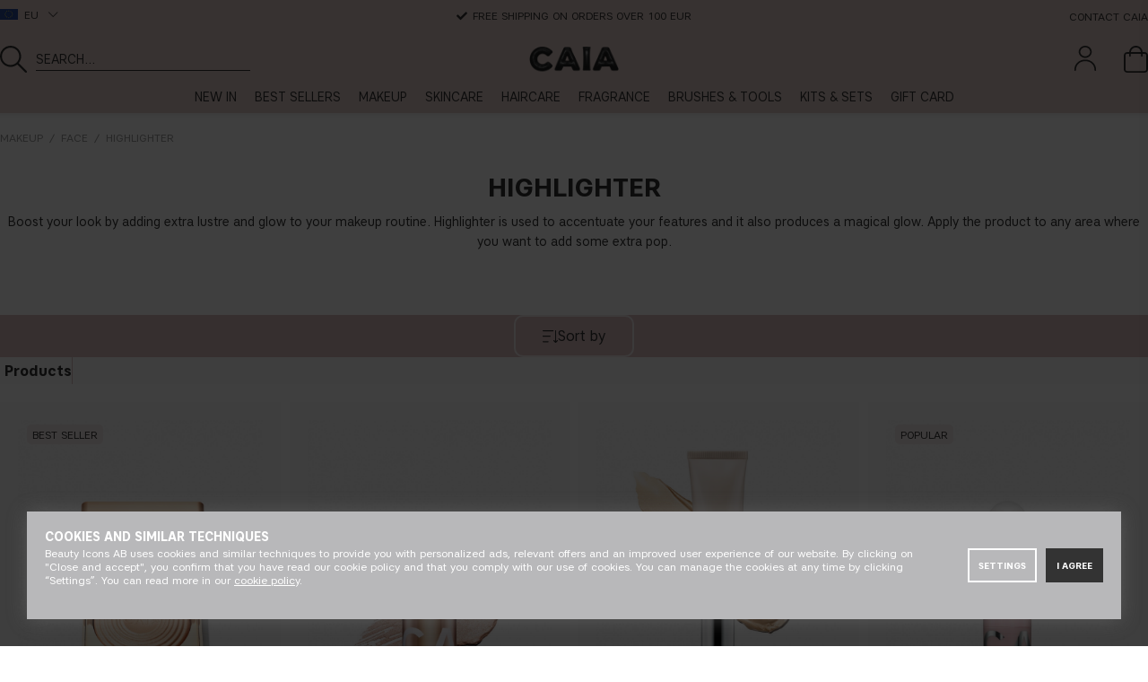

--- FILE ---
content_type: text/html; charset=UTF-8
request_url: https://caiacosmetics.com/en/makeup/cheek/highlighter?currency_id=EUR
body_size: 93354
content:

	
	
	
		
	
	
	
	
	
	
	
	

<!DOCTYPE html>
<html lang="EN">
<head>
	<!-- acm start -->
	<script nonce="VyxwMne1Xb4ECuQbGfuLwJlWm9q1RvRLfcHaCCx1zAA" type="text/javascript"> var cm_active_categories = [1,2,3,4]; var cm_preactive_categories = []; var blocked_nodes = {}; var observer = new MutationObserver(function (mutations) { for(var i = 0; i < mutations.length; i++) { var _ref = mutations[i]; var addedNodes = _ref.addedNodes; for(var j = 0; j < addedNodes.length; j++) { var node = addedNodes[j]; if (node.nodeType === 1) { var src = node.src || ''; var type = node.type; var consent_type = ''; if (typeof node.attributes.consent_type !== 'undefined' && typeof node.attributes.consent_type.value !== 'undefined') consent_type = node.attributes.consent_type.value; if (blocked_content_type(consent_type)) { if (typeof blocked_nodes[consent_type] === 'undefined') blocked_nodes[consent_type] = []; var clone; if (node.tagName === 'SCRIPT') { clone = node.cloneNode(true); } else { clone = node; } clone.air_prev = node.previousElementSibling; clone.air_next = node.nextElementSibling; clone.air_parent = node.parentElement; blocked_nodes[consent_type].push(clone); if (node.tagName === 'SCRIPT') node.type = 'javascript/blocked'; node.parentElement.removeChild(node); var beforeScriptExecuteListener = function beforeScriptExecuteListener(event) { event.preventDefault(); }; node.addEventListener('beforescriptexecute', beforeScriptExecuteListener); } else { log_node(node, consent_type); } } } } }); observer.observe(document.documentElement, { childList: true, subtree: true }); var blocked_content_type = function blocked_content_type(consent_type) { var blocked = 0; if ((typeof(cm_active_categories) == "undefined" || cm_active_categories.includes(parseInt(consent_type))) && consent_type && !check_consent(consent_type, "") && consent_type > 1) blocked = 1; return blocked; }; var external_nodes = []; var internal_nodes = []; var inline_nodes = []; var log_node = function log_node(node, consent_type) { if (node.tagName === 'SCRIPT') { if (node.src && (node.src.indexOf(window.location.host) <= -1 || node.src.indexOf(window.location.host) > 10)) { external_nodes.push(node.src); } else if (node.src) { internal_nodes.push(node.src); } else { inline_nodes.push(node.innerHTML); } } }; document.addEventListener("DOMContentLoaded", function() { if (document.querySelector('#cookie_consent')) { init_cookie_consent(); } }); document.addEventListener("DOMContentLoaded", function() { let cookie_consent_wrapper = document.querySelector('#cookie_consent_manager_wrapper'); if(cookie_consent_wrapper){ /* If cookiebar is displayed we focus on this */ let cookie_consent = document.querySelector('#cookie_consent'); if(window.getComputedStyle(cookie_consent).display == 'block') { if(window.getComputedStyle(cookie_consent).position != 'fixed') { /* If the cookie bar styling is not yet loaded, we add position fixed to avoid unnecessary scrolling. */ window.cookie_consent.style.position = 'fixed'; } } /* If tabtrapping functions exsist we use them */ if (typeof(addTabTrapping)=== 'function' && typeof(removeTabTrapping)=== 'function'){ addTabTrapping(cookie_consent_wrapper); document.querySelector('#cookie_consent_manage').addEventListener("click", function(event){ removeTabTrapping(cookie_consent_wrapper); addTabTrapping(document.querySelector('#cookie_consent_manager')); }); document.querySelector('#cookie_consent_manager_confirm').addEventListener("click", function(event){ removeTabTrapping(document.querySelector('#cookie_consent_manager')); }); } if(window.getComputedStyle(cookie_consent).display == 'block') { cookie_consent.focus(); } } }); var init_cookie_consent = function init_cookie_consent(force) { var cookie_consent = get_cookie_consent("air_cookie_consent") || ""; var all_signed = 0; var consents = []; if (cookie_consent) { all_signed = 1; consents = JSON.parse(cookie_consent); var elements = document.querySelectorAll('#cookie_consent_manager input[type=checkbox]'); for (let element of elements) { if (typeof(consents[element.value]) == "undefined") all_signed = 0; } } else { var elements = document.querySelectorAll('#cookie_consent_manager input[type=checkbox][prechecked=true]'); for (let element of elements) { element.checked = true; } } if (!all_signed || force) { document.getElementById('cookie_consent').style.display = 'block'; var elements = document.querySelectorAll('#cookie_consent_manager input[type=checkbox]'); for (let element of elements) { if (consents[element.value]) element.checked = consents[element.value]; } init_acm_click_events(); } }; var init_acm_click_events = function() { document.getElementById("cookie_consent_manage").addEventListener("click", function () { let cookie_consent_manager = document.getElementById('cookie_consent_manager'); if (cookie_consent_manager) cookie_consent_manager.style.display = 'block'; let cookie_consent = document.getElementById('cookie_consent'); if (cookie_consent) cookie_consent.classList.add('managing'); document.querySelectorAll(".dimmer2").forEach(item => { item.addEventListener('click', event => { item.classList.add('active') }) }); }); document.getElementById("cookie_consent_manage_rec").addEventListener("click", function () { var elements = document.querySelectorAll('#cookie_consent_manager input[type=checkbox]'); for (let element of elements) { element.checked = true; } document.getElementById("cookie_consent_manager_confirm").dispatchEvent(new Event("click")); }); let cookie_consent_manager_accept = document.getElementById("cookie_consent_manager_accept"); if (cookie_consent_manager_accept) { cookie_consent_manager_accept.addEventListener("click", function () { cm_action(true); }); } document.getElementById("cookie_consent_manager_confirm").addEventListener("click", function () { cm_action(); }); document.querySelectorAll(".cookie_consent_manager_accept_req").forEach(item => { item.addEventListener('click', event => { cm_action(false); }) }); }; var cm_action = function(consent){ let cookie_consent = document.getElementById('cookie_consent'); if (cookie_consent) cookie_consent.style.display = 'none'; let cookie_consent_manager = document.getElementById('cookie_consent_manager'); if (cookie_consent_manager) cookie_consent_manager.style.display = 'none'; document.querySelectorAll(".dimmer2").forEach(item => { item.addEventListener('click', event => { item.classList.remove('active') }) }); var consents = {}; var elements = document.querySelectorAll('#cookie_consent_manager input[type=checkbox]'); for (let element of elements) { consents[element.value] = typeof(consent) !== "undefined" ? consent : element.checked; } consents[1] = true; var cookie_consents = JSON.stringify(consents); set_cookie_consent(cookie_consents); consent_action(cookie_consents); window.dispatchEvent(new Event("acm_change")); }; var set_cookie_consent = function set_cookie_consent(value) { var exdate = new Date(); exdate.setDate(exdate.getDate() + 30); document.cookie = "air_cookie_consent" + "=" + value + "; expires= " + exdate.toUTCString() + "; path=/" + (location.protocol === "https:" ? "; secure" : ""); }; var get_cookie_consent = function get_cookie_consent(name) { var nameEQ = name + "="; var ca = document.cookie.split('; '); for (let c of ca) { if (c.indexOf(nameEQ) === 0) return c.substring(nameEQ.length, c.length); } return null; }; var consent_action = function consent_action(cookie_consent) { var consent_data = JSON.parse(cookie_consent); for(var category_id in consent_data) { if (consent_data[category_id]) { approve_category(category_id); } } }; var approve_category = function(category_id) { if (typeof blocked_nodes[category_id] !== 'undefined') { for (let node of blocked_nodes[category_id]) { if (node.type == "text/javascript") { var script = document.createElement("script"); script.type = "text/javascript"; if (node.src) { script.src = node.src; } else if (node.innerHTML) { script.innerHTML = node.innerHTML; } document.getElementsByTagName("head")[0].appendChild(script); } else if (node.air_prev && node.air_parent) { cm_insertAfter(node, node.air_prev, node.air_parent); } else if (node.air_next && node.air_parent) { node.air_parent.insertBefore(node, node.air_next); } else if (node.air_parent) { node.air_parent.append(node); } } delete blocked_nodes[category_id]; } }; function cm_insertAfter(newNode, existingNode, parent) { parent.insertBefore(newNode, existingNode.nextSibling); } var check_consent = function check_consent(type, cookie_consent) { if (!type) return false; if (!cookie_consent) cookie_consent = get_cookie_consent("air_cookie_consent"); if (!cookie_consent) return (typeof(cm_preactive_categories) == "undefined" || cm_preactive_categories.includes(parseInt(type))); var consents = JSON.parse(cookie_consent); if (typeof(consents[type]) === 'undefined') return false; return consents[type]; }; </script>
	<!-- acm stop -->
	<script>var active_currency = "EUR";</script>
	









<style>
    .art-grp-wrapper fw-embed-feed,
    .art-grp-wrapper fw-storyblock {
        --fw-storyblock-border-radius: 0;
        --fw-player-border-radius: 0;
        --fw-thumbnail-border-radius: 0;
    }
    :root {
        --cta_add_text: "Add"; /* lägg till */
        --product_disclaimer_text: "*Max. 3 calendars/order"; /* *notera att... */
        --price-prefix: "From "; /* fr. */
        --buy-now-text: "Shop now"; /* buy now */
        --category-slider-cta: "DISCOVER"; /* discover */
        --discount-badge-prefix: ""; /* - */
        --discount-badge-suffix: "% off"; /* off */
    }

    body.DE,
    body.AT {
        --discount-badge-suffix: " % off"; /* space + off */
    }

    .PT_Wrapper[data-price-campaign*="From "]:has(.EgenskapVariant) .PT_PrisOrdinarie {
        text-decoration: none;
        color: var(--neutrals-primary, #333);
        font-weight: 600;

        &::before {
            content: '-';
            margin-right: 5px;
        }
    }
</style>


<script>
    var _currencyPrefix = ""; /* valuta prefix */
	var _currencySuffix = " €"; /* valuta suffix */
    var _price_history_text = "Our lowest price 1-30 days before price reduction"; /* pris historik */
    var __request_type = "product_group"; /* request type */
    var __request_key = "210"; /* request key */
    const __customPhrases = {
        upsell_add_products_0001: "Add" /* Lägg till */,
        zip_validation_0001: "" /* Postnummer måste vara x siffror */,
        shade_disclaimer_pdp: {
            CAI273: "If you purchased 10W before 10 Sep 2025 — please note your shade has <strong>changed name to 10N</strong>. This 10W is a new, warmer shade.",
            CAI2612: "Please note that before 10 Sep 2025, <strong>this shade was called 10W</strong>.",
            CAI278: "If you purchased 40C before 10 Sep 2025 — please note your shade has <strong>changed name to 40N</strong>. This 40C is a new, cooler shade.",
            CAI2643: "Please note that before 10 Sep 2025, <strong>this shade was called 40C</strong>."
        }
    };
</script>


<script nonce="VyxwMne1Xb4ECuQbGfuLwJlWm9q1RvRLfcHaCCx1zAA">/** FILE: /themes/default/design/script/jquery.min.js **/
!function(a,b){"use strict";"object"==typeof module&&"object"==typeof module.exports?module.exports=a.document?b(a,!0):function(a){if(!a.document)throw new Error("jQuery requires a window with a document");return b(a)}:b(a)}("undefined"!=typeof window?window:this,function(a,b){"use strict";var c=[],d=a.document,e=Object.getPrototypeOf,f=c.slice,g=c.concat,h=c.push,i=c.indexOf,j={},k=j.toString,l=j.hasOwnProperty,m=l.toString,n=m.call(Object),o={};function p(a,b){b=b||d;var c=b.createElement("script");c.text=a,b.head.appendChild(c).parentNode.removeChild(c)}var q="3.2.1",r=function(a,b){return new r.fn.init(a,b)},s=/^[\s\uFEFF\xA0]+|[\s\uFEFF\xA0]+$/g,t=/^-ms-/,u=/-([a-z])/g,v=function(a,b){return b.toUpperCase()};r.fn=r.prototype={jquery:q,constructor:r,length:0,toArray:function(){return f.call(this)},get:function(a){return null==a?f.call(this):a<0?this[a+this.length]:this[a]},pushStack:function(a){var b=r.merge(this.constructor(),a);return b.prevObject=this,b},each:function(a){return r.each(this,a)},map:function(a){return this.pushStack(r.map(this,function(b,c){return a.call(b,c,b)}))},slice:function(){return this.pushStack(f.apply(this,arguments))},first:function(){return this.eq(0)},last:function(){return this.eq(-1)},eq:function(a){var b=this.length,c=+a+(a<0?b:0);return this.pushStack(c>=0&&c<b?[this[c]]:[])},end:function(){return this.prevObject||this.constructor()},push:h,sort:c.sort,splice:c.splice},r.extend=r.fn.extend=function(){var a,b,c,d,e,f,g=arguments[0]||{},h=1,i=arguments.length,j=!1;for("boolean"==typeof g&&(j=g,g=arguments[h]||{},h++),"object"==typeof g||r.isFunction(g)||(g={}),h===i&&(g=this,h--);h<i;h++)if(null!=(a=arguments[h]))for(b in a)c=g[b],d=a[b],g!==d&&(j&&d&&(r.isPlainObject(d)||(e=Array.isArray(d)))?(e?(e=!1,f=c&&Array.isArray(c)?c:[]):f=c&&r.isPlainObject(c)?c:{},g[b]=r.extend(j,f,d)):void 0!==d&&(g[b]=d));return g},r.extend({expando:"jQuery"+(q+Math.random()).replace(/\D/g,""),isReady:!0,error:function(a){throw new Error(a)},noop:function(){},isFunction:function(a){return"function"===r.type(a)},isWindow:function(a){return null!=a&&a===a.window},isNumeric:function(a){var b=r.type(a);return("number"===b||"string"===b)&&!isNaN(a-parseFloat(a))},isPlainObject:function(a){var b,c;return!(!a||"[object Object]"!==k.call(a))&&(!(b=e(a))||(c=l.call(b,"constructor")&&b.constructor,"function"==typeof c&&m.call(c)===n))},isEmptyObject:function(a){var b;for(b in a)return!1;return!0},type:function(a){return null==a?a+"":"object"==typeof a||"function"==typeof a?j[k.call(a)]||"object":typeof a},globalEval:function(a){p(a)},camelCase:function(a){return a.replace(t,"ms-").replace(u,v)},each:function(a,b){var c,d=0;if(w(a)){for(c=a.length;d<c;d++)if(b.call(a[d],d,a[d])===!1)break}else for(d in a)if(b.call(a[d],d,a[d])===!1)break;return a},trim:function(a){return null==a?"":(a+"").replace(s,"")},makeArray:function(a,b){var c=b||[];return null!=a&&(w(Object(a))?r.merge(c,"string"==typeof a?[a]:a):h.call(c,a)),c},inArray:function(a,b,c){return null==b?-1:i.call(b,a,c)},merge:function(a,b){for(var c=+b.length,d=0,e=a.length;d<c;d++)a[e++]=b[d];return a.length=e,a},grep:function(a,b,c){for(var d,e=[],f=0,g=a.length,h=!c;f<g;f++)d=!b(a[f],f),d!==h&&e.push(a[f]);return e},map:function(a,b,c){var d,e,f=0,h=[];if(w(a))for(d=a.length;f<d;f++)e=b(a[f],f,c),null!=e&&h.push(e);else for(f in a)e=b(a[f],f,c),null!=e&&h.push(e);return g.apply([],h)},guid:1,proxy:function(a,b){var c,d,e;if("string"==typeof b&&(c=a[b],b=a,a=c),r.isFunction(a))return d=f.call(arguments,2),e=function(){return a.apply(b||this,d.concat(f.call(arguments)))},e.guid=a.guid=a.guid||r.guid++,e},now:Date.now,support:o}),"function"==typeof Symbol&&(r.fn[Symbol.iterator]=c[Symbol.iterator]),r.each("Boolean Number String Function Array Date RegExp Object Error Symbol".split(" "),function(a,b){j["[object "+b+"]"]=b.toLowerCase()});function w(a){var b=!!a&&"length"in a&&a.length,c=r.type(a);return"function"!==c&&!r.isWindow(a)&&("array"===c||0===b||"number"==typeof b&&b>0&&b-1 in a)}var x=function(a){var b,c,d,e,f,g,h,i,j,k,l,m,n,o,p,q,r,s,t,u="sizzle"+1*new Date,v=a.document,w=0,x=0,y=ha(),z=ha(),A=ha(),B=function(a,b){return a===b&&(l=!0),0},C={}.hasOwnProperty,D=[],E=D.pop,F=D.push,G=D.push,H=D.slice,I=function(a,b){for(var c=0,d=a.length;c<d;c++)if(a[c]===b)return c;return-1},J="checked|selected|async|autofocus|autoplay|controls|defer|disabled|hidden|ismap|loop|multiple|open|readonly|required|scoped",K="[\\x20\\t\\r\\n\\f]",L="(?:\\\\.|[\\w-]|[^\0-\\xa0])+",M="\\["+K+"*("+L+")(?:"+K+"*([*^$|!~]?=)"+K+"*(?:'((?:\\\\.|[^\\\\'])*)'|\"((?:\\\\.|[^\\\\\"])*)\"|("+L+"))|)"+K+"*\\]",N=":("+L+")(?:\\((('((?:\\\\.|[^\\\\'])*)'|\"((?:\\\\.|[^\\\\\"])*)\")|((?:\\\\.|[^\\\\()[\\]]|"+M+")*)|.*)\\)|)",O=new RegExp(K+"+","g"),P=new RegExp("^"+K+"+|((?:^|[^\\\\])(?:\\\\.)*)"+K+"+$","g"),Q=new RegExp("^"+K+"*,"+K+"*"),R=new RegExp("^"+K+"*([>+~]|"+K+")"+K+"*"),S=new RegExp("="+K+"*([^\\]'\"]*?)"+K+"*\\]","g"),T=new RegExp(N),U=new RegExp("^"+L+"$"),V={ID:new RegExp("^#("+L+")"),CLASS:new RegExp("^\\.("+L+")"),TAG:new RegExp("^("+L+"|[*])"),ATTR:new RegExp("^"+M),PSEUDO:new RegExp("^"+N),CHILD:new RegExp("^:(only|first|last|nth|nth-last)-(child|of-type)(?:\\("+K+"*(even|odd|(([+-]|)(\\d*)n|)"+K+"*(?:([+-]|)"+K+"*(\\d+)|))"+K+"*\\)|)","i"),bool:new RegExp("^(?:"+J+")$","i"),needsContext:new RegExp("^"+K+"*[>+~]|:(even|odd|eq|gt|lt|nth|first|last)(?:\\("+K+"*((?:-\\d)?\\d*)"+K+"*\\)|)(?=[^-]|$)","i")},W=/^(?:input|select|textarea|button)$/i,X=/^h\d$/i,Y=/^[^{]+\{\s*\[native \w/,Z=/^(?:#([\w-]+)|(\w+)|\.([\w-]+))$/,$=/[+~]/,_=new RegExp("\\\\([\\da-f]{1,6}"+K+"?|("+K+")|.)","ig"),aa=function(a,b,c){var d="0x"+b-65536;return d!==d||c?b:d<0?String.fromCharCode(d+65536):String.fromCharCode(d>>10|55296,1023&d|56320)},ba=/([\0-\x1f\x7f]|^-?\d)|^-$|[^\0-\x1f\x7f-\uFFFF\w-]/g,ca=function(a,b){return b?"\0"===a?"\ufffd":a.slice(0,-1)+"\\"+a.charCodeAt(a.length-1).toString(16)+" ":"\\"+a},da=function(){m()},ea=ta(function(a){return a.disabled===!0&&("form"in a||"label"in a)},{dir:"parentNode",next:"legend"});try{G.apply(D=H.call(v.childNodes),v.childNodes),D[v.childNodes.length].nodeType}catch(fa){G={apply:D.length?function(a,b){F.apply(a,H.call(b))}:function(a,b){var c=a.length,d=0;while(a[c++]=b[d++]);a.length=c-1}}}function ga(a,b,d,e){var f,h,j,k,l,o,r,s=b&&b.ownerDocument,w=b?b.nodeType:9;if(d=d||[],"string"!=typeof a||!a||1!==w&&9!==w&&11!==w)return d;if(!e&&((b?b.ownerDocument||b:v)!==n&&m(b),b=b||n,p)){if(11!==w&&(l=Z.exec(a)))if(f=l[1]){if(9===w){if(!(j=b.getElementById(f)))return d;if(j.id===f)return d.push(j),d}else if(s&&(j=s.getElementById(f))&&t(b,j)&&j.id===f)return d.push(j),d}else{if(l[2])return G.apply(d,b.getElementsByTagName(a)),d;if((f=l[3])&&c.getElementsByClassName&&b.getElementsByClassName)return G.apply(d,b.getElementsByClassName(f)),d}if(c.qsa&&!A[a+" "]&&(!q||!q.test(a))){if(1!==w)s=b,r=a;else if("object"!==b.nodeName.toLowerCase()){(k=b.getAttribute("id"))?k=k.replace(ba,ca):b.setAttribute("id",k=u),o=g(a),h=o.length;while(h--)o[h]="#"+k+" "+sa(o[h]);r=o.join(","),s=$.test(a)&&qa(b.parentNode)||b}if(r)try{return G.apply(d,s.querySelectorAll(r)),d}catch(x){}finally{k===u&&b.removeAttribute("id")}}}return i(a.replace(P,"$1"),b,d,e)}function ha(){var a=[];function b(c,e){return a.push(c+" ")>d.cacheLength&&delete b[a.shift()],b[c+" "]=e}return b}function ia(a){return a[u]=!0,a}function ja(a){var b=n.createElement("fieldset");try{return!!a(b)}catch(c){return!1}finally{b.parentNode&&b.parentNode.removeChild(b),b=null}}function ka(a,b){var c=a.split("|"),e=c.length;while(e--)d.attrHandle[c[e]]=b}function la(a,b){var c=b&&a,d=c&&1===a.nodeType&&1===b.nodeType&&a.sourceIndex-b.sourceIndex;if(d)return d;if(c)while(c=c.nextSibling)if(c===b)return-1;return a?1:-1}function ma(a){return function(b){var c=b.nodeName.toLowerCase();return"input"===c&&b.type===a}}function na(a){return function(b){var c=b.nodeName.toLowerCase();return("input"===c||"button"===c)&&b.type===a}}function oa(a){return function(b){return"form"in b?b.parentNode&&b.disabled===!1?"label"in b?"label"in b.parentNode?b.parentNode.disabled===a:b.disabled===a:b.isDisabled===a||b.isDisabled!==!a&&ea(b)===a:b.disabled===a:"label"in b&&b.disabled===a}}function pa(a){return ia(function(b){return b=+b,ia(function(c,d){var e,f=a([],c.length,b),g=f.length;while(g--)c[e=f[g]]&&(c[e]=!(d[e]=c[e]))})})}function qa(a){return a&&"undefined"!=typeof a.getElementsByTagName&&a}c=ga.support={},f=ga.isXML=function(a){var b=a&&(a.ownerDocument||a).documentElement;return!!b&&"HTML"!==b.nodeName},m=ga.setDocument=function(a){var b,e,g=a?a.ownerDocument||a:v;return g!==n&&9===g.nodeType&&g.documentElement?(n=g,o=n.documentElement,p=!f(n),v!==n&&(e=n.defaultView)&&e.top!==e&&(e.addEventListener?e.addEventListener("unload",da,!1):e.attachEvent&&e.attachEvent("onunload",da)),c.attributes=ja(function(a){return a.className="i",!a.getAttribute("className")}),c.getElementsByTagName=ja(function(a){return a.appendChild(n.createComment("")),!a.getElementsByTagName("*").length}),c.getElementsByClassName=Y.test(n.getElementsByClassName),c.getById=ja(function(a){return o.appendChild(a).id=u,!n.getElementsByName||!n.getElementsByName(u).length}),c.getById?(d.filter.ID=function(a){var b=a.replace(_,aa);return function(a){return a.getAttribute("id")===b}},d.find.ID=function(a,b){if("undefined"!=typeof b.getElementById&&p){var c=b.getElementById(a);return c?[c]:[]}}):(d.filter.ID=function(a){var b=a.replace(_,aa);return function(a){var c="undefined"!=typeof a.getAttributeNode&&a.getAttributeNode("id");return c&&c.value===b}},d.find.ID=function(a,b){if("undefined"!=typeof b.getElementById&&p){var c,d,e,f=b.getElementById(a);if(f){if(c=f.getAttributeNode("id"),c&&c.value===a)return[f];e=b.getElementsByName(a),d=0;while(f=e[d++])if(c=f.getAttributeNode("id"),c&&c.value===a)return[f]}return[]}}),d.find.TAG=c.getElementsByTagName?function(a,b){return"undefined"!=typeof b.getElementsByTagName?b.getElementsByTagName(a):c.qsa?b.querySelectorAll(a):void 0}:function(a,b){var c,d=[],e=0,f=b.getElementsByTagName(a);if("*"===a){while(c=f[e++])1===c.nodeType&&d.push(c);return d}return f},d.find.CLASS=c.getElementsByClassName&&function(a,b){if("undefined"!=typeof b.getElementsByClassName&&p)return b.getElementsByClassName(a)},r=[],q=[],(c.qsa=Y.test(n.querySelectorAll))&&(ja(function(a){o.appendChild(a).innerHTML="<a id='"+u+"'></a><select id='"+u+"-\r\\' msallowcapture=''><option selected=''></option></select>",a.querySelectorAll("[msallowcapture^='']").length&&q.push("[*^$]="+K+"*(?:''|\"\")"),a.querySelectorAll("[selected]").length||q.push("\\["+K+"*(?:value|"+J+")"),a.querySelectorAll("[id~="+u+"-]").length||q.push("~="),a.querySelectorAll(":checked").length||q.push(":checked"),a.querySelectorAll("a#"+u+"+*").length||q.push(".#.+[+~]")}),ja(function(a){a.innerHTML="<a href='' disabled='disabled'></a><select disabled='disabled'><option/></select>";var b=n.createElement("input");b.setAttribute("type","hidden"),a.appendChild(b).setAttribute("name","D"),a.querySelectorAll("[name=d]").length&&q.push("name"+K+"*[*^$|!~]?="),2!==a.querySelectorAll(":enabled").length&&q.push(":enabled",":disabled"),o.appendChild(a).disabled=!0,2!==a.querySelectorAll(":disabled").length&&q.push(":enabled",":disabled"),a.querySelectorAll("*,:x"),q.push(",.*:")})),(c.matchesSelector=Y.test(s=o.matches||o.webkitMatchesSelector||o.mozMatchesSelector||o.oMatchesSelector||o.msMatchesSelector))&&ja(function(a){c.disconnectedMatch=s.call(a,"*"),s.call(a,"[s!='']:x"),r.push("!=",N)}),q=q.length&&new RegExp(q.join("|")),r=r.length&&new RegExp(r.join("|")),b=Y.test(o.compareDocumentPosition),t=b||Y.test(o.contains)?function(a,b){var c=9===a.nodeType?a.documentElement:a,d=b&&b.parentNode;return a===d||!(!d||1!==d.nodeType||!(c.contains?c.contains(d):a.compareDocumentPosition&&16&a.compareDocumentPosition(d)))}:function(a,b){if(b)while(b=b.parentNode)if(b===a)return!0;return!1},B=b?function(a,b){if(a===b)return l=!0,0;var d=!a.compareDocumentPosition-!b.compareDocumentPosition;return d?d:(d=(a.ownerDocument||a)===(b.ownerDocument||b)?a.compareDocumentPosition(b):1,1&d||!c.sortDetached&&b.compareDocumentPosition(a)===d?a===n||a.ownerDocument===v&&t(v,a)?-1:b===n||b.ownerDocument===v&&t(v,b)?1:k?I(k,a)-I(k,b):0:4&d?-1:1)}:function(a,b){if(a===b)return l=!0,0;var c,d=0,e=a.parentNode,f=b.parentNode,g=[a],h=[b];if(!e||!f)return a===n?-1:b===n?1:e?-1:f?1:k?I(k,a)-I(k,b):0;if(e===f)return la(a,b);c=a;while(c=c.parentNode)g.unshift(c);c=b;while(c=c.parentNode)h.unshift(c);while(g[d]===h[d])d++;return d?la(g[d],h[d]):g[d]===v?-1:h[d]===v?1:0},n):n},ga.matches=function(a,b){return ga(a,null,null,b)},ga.matchesSelector=function(a,b){if((a.ownerDocument||a)!==n&&m(a),b=b.replace(S,"='$1']"),c.matchesSelector&&p&&!A[b+" "]&&(!r||!r.test(b))&&(!q||!q.test(b)))try{var d=s.call(a,b);if(d||c.disconnectedMatch||a.document&&11!==a.document.nodeType)return d}catch(e){}return ga(b,n,null,[a]).length>0},ga.contains=function(a,b){return(a.ownerDocument||a)!==n&&m(a),t(a,b)},ga.attr=function(a,b){(a.ownerDocument||a)!==n&&m(a);var e=d.attrHandle[b.toLowerCase()],f=e&&C.call(d.attrHandle,b.toLowerCase())?e(a,b,!p):void 0;return void 0!==f?f:c.attributes||!p?a.getAttribute(b):(f=a.getAttributeNode(b))&&f.specified?f.value:null},ga.escape=function(a){return(a+"").replace(ba,ca)},ga.error=function(a){throw new Error("Syntax error, unrecognized expression: "+a)},ga.uniqueSort=function(a){var b,d=[],e=0,f=0;if(l=!c.detectDuplicates,k=!c.sortStable&&a.slice(0),a.sort(B),l){while(b=a[f++])b===a[f]&&(e=d.push(f));while(e--)a.splice(d[e],1)}return k=null,a},e=ga.getText=function(a){var b,c="",d=0,f=a.nodeType;if(f){if(1===f||9===f||11===f){if("string"==typeof a.textContent)return a.textContent;for(a=a.firstChild;a;a=a.nextSibling)c+=e(a)}else if(3===f||4===f)return a.nodeValue}else while(b=a[d++])c+=e(b);return c},d=ga.selectors={cacheLength:50,createPseudo:ia,match:V,attrHandle:{},find:{},relative:{">":{dir:"parentNode",first:!0}," ":{dir:"parentNode"},"+":{dir:"previousSibling",first:!0},"~":{dir:"previousSibling"}},preFilter:{ATTR:function(a){return a[1]=a[1].replace(_,aa),a[3]=(a[3]||a[4]||a[5]||"").replace(_,aa),"~="===a[2]&&(a[3]=" "+a[3]+" "),a.slice(0,4)},CHILD:function(a){return a[1]=a[1].toLowerCase(),"nth"===a[1].slice(0,3)?(a[3]||ga.error(a[0]),a[4]=+(a[4]?a[5]+(a[6]||1):2*("even"===a[3]||"odd"===a[3])),a[5]=+(a[7]+a[8]||"odd"===a[3])):a[3]&&ga.error(a[0]),a},PSEUDO:function(a){var b,c=!a[6]&&a[2];return V.CHILD.test(a[0])?null:(a[3]?a[2]=a[4]||a[5]||"":c&&T.test(c)&&(b=g(c,!0))&&(b=c.indexOf(")",c.length-b)-c.length)&&(a[0]=a[0].slice(0,b),a[2]=c.slice(0,b)),a.slice(0,3))}},filter:{TAG:function(a){var b=a.replace(_,aa).toLowerCase();return"*"===a?function(){return!0}:function(a){return a.nodeName&&a.nodeName.toLowerCase()===b}},CLASS:function(a){var b=y[a+" "];return b||(b=new RegExp("(^|"+K+")"+a+"("+K+"|$)"))&&y(a,function(a){return b.test("string"==typeof a.className&&a.className||"undefined"!=typeof a.getAttribute&&a.getAttribute("class")||"")})},ATTR:function(a,b,c){return function(d){var e=ga.attr(d,a);return null==e?"!="===b:!b||(e+="","="===b?e===c:"!="===b?e!==c:"^="===b?c&&0===e.indexOf(c):"*="===b?c&&e.indexOf(c)>-1:"$="===b?c&&e.slice(-c.length)===c:"~="===b?(" "+e.replace(O," ")+" ").indexOf(c)>-1:"|="===b&&(e===c||e.slice(0,c.length+1)===c+"-"))}},CHILD:function(a,b,c,d,e){var f="nth"!==a.slice(0,3),g="last"!==a.slice(-4),h="of-type"===b;return 1===d&&0===e?function(a){return!!a.parentNode}:function(b,c,i){var j,k,l,m,n,o,p=f!==g?"nextSibling":"previousSibling",q=b.parentNode,r=h&&b.nodeName.toLowerCase(),s=!i&&!h,t=!1;if(q){if(f){while(p){m=b;while(m=m[p])if(h?m.nodeName.toLowerCase()===r:1===m.nodeType)return!1;o=p="only"===a&&!o&&"nextSibling"}return!0}if(o=[g?q.firstChild:q.lastChild],g&&s){m=q,l=m[u]||(m[u]={}),k=l[m.uniqueID]||(l[m.uniqueID]={}),j=k[a]||[],n=j[0]===w&&j[1],t=n&&j[2],m=n&&q.childNodes[n];while(m=++n&&m&&m[p]||(t=n=0)||o.pop())if(1===m.nodeType&&++t&&m===b){k[a]=[w,n,t];break}}else if(s&&(m=b,l=m[u]||(m[u]={}),k=l[m.uniqueID]||(l[m.uniqueID]={}),j=k[a]||[],n=j[0]===w&&j[1],t=n),t===!1)while(m=++n&&m&&m[p]||(t=n=0)||o.pop())if((h?m.nodeName.toLowerCase()===r:1===m.nodeType)&&++t&&(s&&(l=m[u]||(m[u]={}),k=l[m.uniqueID]||(l[m.uniqueID]={}),k[a]=[w,t]),m===b))break;return t-=e,t===d||t%d===0&&t/d>=0}}},PSEUDO:function(a,b){var c,e=d.pseudos[a]||d.setFilters[a.toLowerCase()]||ga.error("unsupported pseudo: "+a);return e[u]?e(b):e.length>1?(c=[a,a,"",b],d.setFilters.hasOwnProperty(a.toLowerCase())?ia(function(a,c){var d,f=e(a,b),g=f.length;while(g--)d=I(a,f[g]),a[d]=!(c[d]=f[g])}):function(a){return e(a,0,c)}):e}},pseudos:{not:ia(function(a){var b=[],c=[],d=h(a.replace(P,"$1"));return d[u]?ia(function(a,b,c,e){var f,g=d(a,null,e,[]),h=a.length;while(h--)(f=g[h])&&(a[h]=!(b[h]=f))}):function(a,e,f){return b[0]=a,d(b,null,f,c),b[0]=null,!c.pop()}}),has:ia(function(a){return function(b){return ga(a,b).length>0}}),contains:ia(function(a){return a=a.replace(_,aa),function(b){return(b.textContent||b.innerText||e(b)).indexOf(a)>-1}}),lang:ia(function(a){return U.test(a||"")||ga.error("unsupported lang: "+a),a=a.replace(_,aa).toLowerCase(),function(b){var c;do if(c=p?b.lang:b.getAttribute("xml:lang")||b.getAttribute("lang"))return c=c.toLowerCase(),c===a||0===c.indexOf(a+"-");while((b=b.parentNode)&&1===b.nodeType);return!1}}),target:function(b){var c=a.location&&a.location.hash;return c&&c.slice(1)===b.id},root:function(a){return a===o},focus:function(a){return a===n.activeElement&&(!n.hasFocus||n.hasFocus())&&!!(a.type||a.href||~a.tabIndex)},enabled:oa(!1),disabled:oa(!0),checked:function(a){var b=a.nodeName.toLowerCase();return"input"===b&&!!a.checked||"option"===b&&!!a.selected},selected:function(a){return a.parentNode&&a.parentNode.selectedIndex,a.selected===!0},empty:function(a){for(a=a.firstChild;a;a=a.nextSibling)if(a.nodeType<6)return!1;return!0},parent:function(a){return!d.pseudos.empty(a)},header:function(a){return X.test(a.nodeName)},input:function(a){return W.test(a.nodeName)},button:function(a){var b=a.nodeName.toLowerCase();return"input"===b&&"button"===a.type||"button"===b},text:function(a){var b;return"input"===a.nodeName.toLowerCase()&&"text"===a.type&&(null==(b=a.getAttribute("type"))||"text"===b.toLowerCase())},first:pa(function(){return[0]}),last:pa(function(a,b){return[b-1]}),eq:pa(function(a,b,c){return[c<0?c+b:c]}),even:pa(function(a,b){for(var c=0;c<b;c+=2)a.push(c);return a}),odd:pa(function(a,b){for(var c=1;c<b;c+=2)a.push(c);return a}),lt:pa(function(a,b,c){for(var d=c<0?c+b:c;--d>=0;)a.push(d);return a}),gt:pa(function(a,b,c){for(var d=c<0?c+b:c;++d<b;)a.push(d);return a})}},d.pseudos.nth=d.pseudos.eq;for(b in{radio:!0,checkbox:!0,file:!0,password:!0,image:!0})d.pseudos[b]=ma(b);for(b in{submit:!0,reset:!0})d.pseudos[b]=na(b);function ra(){}ra.prototype=d.filters=d.pseudos,d.setFilters=new ra,g=ga.tokenize=function(a,b){var c,e,f,g,h,i,j,k=z[a+" "];if(k)return b?0:k.slice(0);h=a,i=[],j=d.preFilter;while(h){c&&!(e=Q.exec(h))||(e&&(h=h.slice(e[0].length)||h),i.push(f=[])),c=!1,(e=R.exec(h))&&(c=e.shift(),f.push({value:c,type:e[0].replace(P," ")}),h=h.slice(c.length));for(g in d.filter)!(e=V[g].exec(h))||j[g]&&!(e=j[g](e))||(c=e.shift(),f.push({value:c,type:g,matches:e}),h=h.slice(c.length));if(!c)break}return b?h.length:h?ga.error(a):z(a,i).slice(0)};function sa(a){for(var b=0,c=a.length,d="";b<c;b++)d+=a[b].value;return d}function ta(a,b,c){var d=b.dir,e=b.next,f=e||d,g=c&&"parentNode"===f,h=x++;return b.first?function(b,c,e){while(b=b[d])if(1===b.nodeType||g)return a(b,c,e);return!1}:function(b,c,i){var j,k,l,m=[w,h];if(i){while(b=b[d])if((1===b.nodeType||g)&&a(b,c,i))return!0}else while(b=b[d])if(1===b.nodeType||g)if(l=b[u]||(b[u]={}),k=l[b.uniqueID]||(l[b.uniqueID]={}),e&&e===b.nodeName.toLowerCase())b=b[d]||b;else{if((j=k[f])&&j[0]===w&&j[1]===h)return m[2]=j[2];if(k[f]=m,m[2]=a(b,c,i))return!0}return!1}}function ua(a){return a.length>1?function(b,c,d){var e=a.length;while(e--)if(!a[e](b,c,d))return!1;return!0}:a[0]}function va(a,b,c){for(var d=0,e=b.length;d<e;d++)ga(a,b[d],c);return c}function wa(a,b,c,d,e){for(var f,g=[],h=0,i=a.length,j=null!=b;h<i;h++)(f=a[h])&&(c&&!c(f,d,e)||(g.push(f),j&&b.push(h)));return g}function xa(a,b,c,d,e,f){return d&&!d[u]&&(d=xa(d)),e&&!e[u]&&(e=xa(e,f)),ia(function(f,g,h,i){var j,k,l,m=[],n=[],o=g.length,p=f||va(b||"*",h.nodeType?[h]:h,[]),q=!a||!f&&b?p:wa(p,m,a,h,i),r=c?e||(f?a:o||d)?[]:g:q;if(c&&c(q,r,h,i),d){j=wa(r,n),d(j,[],h,i),k=j.length;while(k--)(l=j[k])&&(r[n[k]]=!(q[n[k]]=l))}if(f){if(e||a){if(e){j=[],k=r.length;while(k--)(l=r[k])&&j.push(q[k]=l);e(null,r=[],j,i)}k=r.length;while(k--)(l=r[k])&&(j=e?I(f,l):m[k])>-1&&(f[j]=!(g[j]=l))}}else r=wa(r===g?r.splice(o,r.length):r),e?e(null,g,r,i):G.apply(g,r)})}function ya(a){for(var b,c,e,f=a.length,g=d.relative[a[0].type],h=g||d.relative[" "],i=g?1:0,k=ta(function(a){return a===b},h,!0),l=ta(function(a){return I(b,a)>-1},h,!0),m=[function(a,c,d){var e=!g&&(d||c!==j)||((b=c).nodeType?k(a,c,d):l(a,c,d));return b=null,e}];i<f;i++)if(c=d.relative[a[i].type])m=[ta(ua(m),c)];else{if(c=d.filter[a[i].type].apply(null,a[i].matches),c[u]){for(e=++i;e<f;e++)if(d.relative[a[e].type])break;return xa(i>1&&ua(m),i>1&&sa(a.slice(0,i-1).concat({value:" "===a[i-2].type?"*":""})).replace(P,"$1"),c,i<e&&ya(a.slice(i,e)),e<f&&ya(a=a.slice(e)),e<f&&sa(a))}m.push(c)}return ua(m)}function za(a,b){var c=b.length>0,e=a.length>0,f=function(f,g,h,i,k){var l,o,q,r=0,s="0",t=f&&[],u=[],v=j,x=f||e&&d.find.TAG("*",k),y=w+=null==v?1:Math.random()||.1,z=x.length;for(k&&(j=g===n||g||k);s!==z&&null!=(l=x[s]);s++){if(e&&l){o=0,g||l.ownerDocument===n||(m(l),h=!p);while(q=a[o++])if(q(l,g||n,h)){i.push(l);break}k&&(w=y)}c&&((l=!q&&l)&&r--,f&&t.push(l))}if(r+=s,c&&s!==r){o=0;while(q=b[o++])q(t,u,g,h);if(f){if(r>0)while(s--)t[s]||u[s]||(u[s]=E.call(i));u=wa(u)}G.apply(i,u),k&&!f&&u.length>0&&r+b.length>1&&ga.uniqueSort(i)}return k&&(w=y,j=v),t};return c?ia(f):f}return h=ga.compile=function(a,b){var c,d=[],e=[],f=A[a+" "];if(!f){b||(b=g(a)),c=b.length;while(c--)f=ya(b[c]),f[u]?d.push(f):e.push(f);f=A(a,za(e,d)),f.selector=a}return f},i=ga.select=function(a,b,c,e){var f,i,j,k,l,m="function"==typeof a&&a,n=!e&&g(a=m.selector||a);if(c=c||[],1===n.length){if(i=n[0]=n[0].slice(0),i.length>2&&"ID"===(j=i[0]).type&&9===b.nodeType&&p&&d.relative[i[1].type]){if(b=(d.find.ID(j.matches[0].replace(_,aa),b)||[])[0],!b)return c;m&&(b=b.parentNode),a=a.slice(i.shift().value.length)}f=V.needsContext.test(a)?0:i.length;while(f--){if(j=i[f],d.relative[k=j.type])break;if((l=d.find[k])&&(e=l(j.matches[0].replace(_,aa),$.test(i[0].type)&&qa(b.parentNode)||b))){if(i.splice(f,1),a=e.length&&sa(i),!a)return G.apply(c,e),c;break}}}return(m||h(a,n))(e,b,!p,c,!b||$.test(a)&&qa(b.parentNode)||b),c},c.sortStable=u.split("").sort(B).join("")===u,c.detectDuplicates=!!l,m(),c.sortDetached=ja(function(a){return 1&a.compareDocumentPosition(n.createElement("fieldset"))}),ja(function(a){return a.innerHTML="<a href='#'></a>","#"===a.firstChild.getAttribute("href")})||ka("type|href|height|width",function(a,b,c){if(!c)return a.getAttribute(b,"type"===b.toLowerCase()?1:2)}),c.attributes&&ja(function(a){return a.innerHTML="<input/>",a.firstChild.setAttribute("value",""),""===a.firstChild.getAttribute("value")})||ka("value",function(a,b,c){if(!c&&"input"===a.nodeName.toLowerCase())return a.defaultValue}),ja(function(a){return null==a.getAttribute("disabled")})||ka(J,function(a,b,c){var d;if(!c)return a[b]===!0?b.toLowerCase():(d=a.getAttributeNode(b))&&d.specified?d.value:null}),ga}(a);r.find=x,r.expr=x.selectors,r.expr[":"]=r.expr.pseudos,r.uniqueSort=r.unique=x.uniqueSort,r.text=x.getText,r.isXMLDoc=x.isXML,r.contains=x.contains,r.escapeSelector=x.escape;var y=function(a,b,c){var d=[],e=void 0!==c;while((a=a[b])&&9!==a.nodeType)if(1===a.nodeType){if(e&&r(a).is(c))break;d.push(a)}return d},z=function(a,b){for(var c=[];a;a=a.nextSibling)1===a.nodeType&&a!==b&&c.push(a);return c},A=r.expr.match.needsContext;function B(a,b){return a.nodeName&&a.nodeName.toLowerCase()===b.toLowerCase()}var C=/^<([a-z][^\/\0>:\x20\t\r\n\f]*)[\x20\t\r\n\f]*\/?>(?:<\/\1>|)$/i,D=/^.[^:#\[\.,]*$/;function E(a,b,c){return r.isFunction(b)?r.grep(a,function(a,d){return!!b.call(a,d,a)!==c}):b.nodeType?r.grep(a,function(a){return a===b!==c}):"string"!=typeof b?r.grep(a,function(a){return i.call(b,a)>-1!==c}):D.test(b)?r.filter(b,a,c):(b=r.filter(b,a),r.grep(a,function(a){return i.call(b,a)>-1!==c&&1===a.nodeType}))}r.filter=function(a,b,c){var d=b[0];return c&&(a=":not("+a+")"),1===b.length&&1===d.nodeType?r.find.matchesSelector(d,a)?[d]:[]:r.find.matches(a,r.grep(b,function(a){return 1===a.nodeType}))},r.fn.extend({find:function(a){var b,c,d=this.length,e=this;if("string"!=typeof a)return this.pushStack(r(a).filter(function(){for(b=0;b<d;b++)if(r.contains(e[b],this))return!0}));for(c=this.pushStack([]),b=0;b<d;b++)r.find(a,e[b],c);return d>1?r.uniqueSort(c):c},filter:function(a){return this.pushStack(E(this,a||[],!1))},not:function(a){return this.pushStack(E(this,a||[],!0))},is:function(a){return!!E(this,"string"==typeof a&&A.test(a)?r(a):a||[],!1).length}});var F,G=/^(?:\s*(<[\w\W]+>)[^>]*|#([\w-]+))$/,H=r.fn.init=function(a,b,c){var e,f;if(!a)return this;if(c=c||F,"string"==typeof a){if(e="<"===a[0]&&">"===a[a.length-1]&&a.length>=3?[null,a,null]:G.exec(a),!e||!e[1]&&b)return!b||b.jquery?(b||c).find(a):this.constructor(b).find(a);if(e[1]){if(b=b instanceof r?b[0]:b,r.merge(this,r.parseHTML(e[1],b&&b.nodeType?b.ownerDocument||b:d,!0)),C.test(e[1])&&r.isPlainObject(b))for(e in b)r.isFunction(this[e])?this[e](b[e]):this.attr(e,b[e]);return this}return f=d.getElementById(e[2]),f&&(this[0]=f,this.length=1),this}return a.nodeType?(this[0]=a,this.length=1,this):r.isFunction(a)?void 0!==c.ready?c.ready(a):a(r):r.makeArray(a,this)};H.prototype=r.fn,F=r(d);var I=/^(?:parents|prev(?:Until|All))/,J={children:!0,contents:!0,next:!0,prev:!0};r.fn.extend({has:function(a){var b=r(a,this),c=b.length;return this.filter(function(){for(var a=0;a<c;a++)if(r.contains(this,b[a]))return!0})},closest:function(a,b){var c,d=0,e=this.length,f=[],g="string"!=typeof a&&r(a);if(!A.test(a))for(;d<e;d++)for(c=this[d];c&&c!==b;c=c.parentNode)if(c.nodeType<11&&(g?g.index(c)>-1:1===c.nodeType&&r.find.matchesSelector(c,a))){f.push(c);break}return this.pushStack(f.length>1?r.uniqueSort(f):f)},index:function(a){return a?"string"==typeof a?i.call(r(a),this[0]):i.call(this,a.jquery?a[0]:a):this[0]&&this[0].parentNode?this.first().prevAll().length:-1},add:function(a,b){return this.pushStack(r.uniqueSort(r.merge(this.get(),r(a,b))))},addBack:function(a){return this.add(null==a?this.prevObject:this.prevObject.filter(a))}});function K(a,b){while((a=a[b])&&1!==a.nodeType);return a}r.each({parent:function(a){var b=a.parentNode;return b&&11!==b.nodeType?b:null},parents:function(a){return y(a,"parentNode")},parentsUntil:function(a,b,c){return y(a,"parentNode",c)},next:function(a){return K(a,"nextSibling")},prev:function(a){return K(a,"previousSibling")},nextAll:function(a){return y(a,"nextSibling")},prevAll:function(a){return y(a,"previousSibling")},nextUntil:function(a,b,c){return y(a,"nextSibling",c)},prevUntil:function(a,b,c){return y(a,"previousSibling",c)},siblings:function(a){return z((a.parentNode||{}).firstChild,a)},children:function(a){return z(a.firstChild)},contents:function(a){return B(a,"iframe")?a.contentDocument:(B(a,"template")&&(a=a.content||a),r.merge([],a.childNodes))}},function(a,b){r.fn[a]=function(c,d){var e=r.map(this,b,c);return"Until"!==a.slice(-5)&&(d=c),d&&"string"==typeof d&&(e=r.filter(d,e)),this.length>1&&(J[a]||r.uniqueSort(e),I.test(a)&&e.reverse()),this.pushStack(e)}});var L=/[^\x20\t\r\n\f]+/g;function M(a){var b={};return r.each(a.match(L)||[],function(a,c){b[c]=!0}),b}r.Callbacks=function(a){a="string"==typeof a?M(a):r.extend({},a);var b,c,d,e,f=[],g=[],h=-1,i=function(){for(e=e||a.once,d=b=!0;g.length;h=-1){c=g.shift();while(++h<f.length)f[h].apply(c[0],c[1])===!1&&a.stopOnFalse&&(h=f.length,c=!1)}a.memory||(c=!1),b=!1,e&&(f=c?[]:"")},j={add:function(){return f&&(c&&!b&&(h=f.length-1,g.push(c)),function d(b){r.each(b,function(b,c){r.isFunction(c)?a.unique&&j.has(c)||f.push(c):c&&c.length&&"string"!==r.type(c)&&d(c)})}(arguments),c&&!b&&i()),this},remove:function(){return r.each(arguments,function(a,b){var c;while((c=r.inArray(b,f,c))>-1)f.splice(c,1),c<=h&&h--}),this},has:function(a){return a?r.inArray(a,f)>-1:f.length>0},empty:function(){return f&&(f=[]),this},disable:function(){return e=g=[],f=c="",this},disabled:function(){return!f},lock:function(){return e=g=[],c||b||(f=c=""),this},locked:function(){return!!e},fireWith:function(a,c){return e||(c=c||[],c=[a,c.slice?c.slice():c],g.push(c),b||i()),this},fire:function(){return j.fireWith(this,arguments),this},fired:function(){return!!d}};return j};function N(a){return a}function O(a){throw a}function P(a,b,c,d){var e;try{a&&r.isFunction(e=a.promise)?e.call(a).done(b).fail(c):a&&r.isFunction(e=a.then)?e.call(a,b,c):b.apply(void 0,[a].slice(d))}catch(a){c.apply(void 0,[a])}}r.extend({Deferred:function(b){var c=[["notify","progress",r.Callbacks("memory"),r.Callbacks("memory"),2],["resolve","done",r.Callbacks("once memory"),r.Callbacks("once memory"),0,"resolved"],["reject","fail",r.Callbacks("once memory"),r.Callbacks("once memory"),1,"rejected"]],d="pending",e={state:function(){return d},always:function(){return f.done(arguments).fail(arguments),this},"catch":function(a){return e.then(null,a)},pipe:function(){var a=arguments;return r.Deferred(function(b){r.each(c,function(c,d){var e=r.isFunction(a[d[4]])&&a[d[4]];f[d[1]](function(){var a=e&&e.apply(this,arguments);a&&r.isFunction(a.promise)?a.promise().progress(b.notify).done(b.resolve).fail(b.reject):b[d[0]+"With"](this,e?[a]:arguments)})}),a=null}).promise()},then:function(b,d,e){var f=0;function g(b,c,d,e){return function(){var h=this,i=arguments,j=function(){var a,j;if(!(b<f)){if(a=d.apply(h,i),a===c.promise())throw new TypeError("Thenable self-resolution");j=a&&("object"==typeof a||"function"==typeof a)&&a.then,r.isFunction(j)?e?j.call(a,g(f,c,N,e),g(f,c,O,e)):(f++,j.call(a,g(f,c,N,e),g(f,c,O,e),g(f,c,N,c.notifyWith))):(d!==N&&(h=void 0,i=[a]),(e||c.resolveWith)(h,i))}},k=e?j:function(){try{j()}catch(a){r.Deferred.exceptionHook&&r.Deferred.exceptionHook(a,k.stackTrace),b+1>=f&&(d!==O&&(h=void 0,i=[a]),c.rejectWith(h,i))}};b?k():(r.Deferred.getStackHook&&(k.stackTrace=r.Deferred.getStackHook()),a.setTimeout(k))}}return r.Deferred(function(a){c[0][3].add(g(0,a,r.isFunction(e)?e:N,a.notifyWith)),c[1][3].add(g(0,a,r.isFunction(b)?b:N)),c[2][3].add(g(0,a,r.isFunction(d)?d:O))}).promise()},promise:function(a){return null!=a?r.extend(a,e):e}},f={};return r.each(c,function(a,b){var g=b[2],h=b[5];e[b[1]]=g.add,h&&g.add(function(){d=h},c[3-a][2].disable,c[0][2].lock),g.add(b[3].fire),f[b[0]]=function(){return f[b[0]+"With"](this===f?void 0:this,arguments),this},f[b[0]+"With"]=g.fireWith}),e.promise(f),b&&b.call(f,f),f},when:function(a){var b=arguments.length,c=b,d=Array(c),e=f.call(arguments),g=r.Deferred(),h=function(a){return function(c){d[a]=this,e[a]=arguments.length>1?f.call(arguments):c,--b||g.resolveWith(d,e)}};if(b<=1&&(P(a,g.done(h(c)).resolve,g.reject,!b),"pending"===g.state()||r.isFunction(e[c]&&e[c].then)))return g.then();while(c--)P(e[c],h(c),g.reject);return g.promise()}});var Q=/^(Eval|Internal|Range|Reference|Syntax|Type|URI)Error$/;r.Deferred.exceptionHook=function(b,c){a.console&&a.console.warn&&b&&Q.test(b.name)&&a.console.warn("jQuery.Deferred exception: "+b.message,b.stack,c)},r.readyException=function(b){a.setTimeout(function(){throw b})};var R=r.Deferred();r.fn.ready=function(a){return R.then(a)["catch"](function(a){r.readyException(a)}),this},r.extend({isReady:!1,readyWait:1,ready:function(a){(a===!0?--r.readyWait:r.isReady)||(r.isReady=!0,a!==!0&&--r.readyWait>0||R.resolveWith(d,[r]))}}),r.ready.then=R.then;function S(){d.removeEventListener("DOMContentLoaded",S),a.removeEventListener("load",S),r.ready()}"complete"===d.readyState||"loading"!==d.readyState&&!d.documentElement.doScroll?a.setTimeout(r.ready):(d.addEventListener("DOMContentLoaded",S),a.addEventListener("load",S));var T=function(a,b,c,d,e,f,g){var h=0,i=a.length,j=null==c;if("object"===r.type(c)){e=!0;for(h in c)T(a,b,h,c[h],!0,f,g)}else if(void 0!==d&&(e=!0,r.isFunction(d)||(g=!0),j&&(g?(b.call(a,d),b=null):(j=b,b=function(a,b,c){return j.call(r(a),c)})),b))for(;h<i;h++)b(a[h],c,g?d:d.call(a[h],h,b(a[h],c)));return e?a:j?b.call(a):i?b(a[0],c):f},U=function(a){return 1===a.nodeType||9===a.nodeType||!+a.nodeType};function V(){this.expando=r.expando+V.uid++}V.uid=1,V.prototype={cache:function(a){var b=a[this.expando];return b||(b={},U(a)&&(a.nodeType?a[this.expando]=b:Object.defineProperty(a,this.expando,{value:b,configurable:!0}))),b},set:function(a,b,c){var d,e=this.cache(a);if("string"==typeof b)e[r.camelCase(b)]=c;else for(d in b)e[r.camelCase(d)]=b[d];return e},get:function(a,b){return void 0===b?this.cache(a):a[this.expando]&&a[this.expando][r.camelCase(b)]},access:function(a,b,c){return void 0===b||b&&"string"==typeof b&&void 0===c?this.get(a,b):(this.set(a,b,c),void 0!==c?c:b)},remove:function(a,b){var c,d=a[this.expando];if(void 0!==d){if(void 0!==b){Array.isArray(b)?b=b.map(r.camelCase):(b=r.camelCase(b),b=b in d?[b]:b.match(L)||[]),c=b.length;while(c--)delete d[b[c]]}(void 0===b||r.isEmptyObject(d))&&(a.nodeType?a[this.expando]=void 0:delete a[this.expando])}},hasData:function(a){var b=a[this.expando];return void 0!==b&&!r.isEmptyObject(b)}};var W=new V,X=new V,Y=/^(?:\{[\w\W]*\}|\[[\w\W]*\])$/,Z=/[A-Z]/g;function $(a){return"true"===a||"false"!==a&&("null"===a?null:a===+a+""?+a:Y.test(a)?JSON.parse(a):a)}function _(a,b,c){var d;if(void 0===c&&1===a.nodeType)if(d="data-"+b.replace(Z,"-$&").toLowerCase(),c=a.getAttribute(d),"string"==typeof c){try{c=$(c)}catch(e){}X.set(a,b,c)}else c=void 0;return c}r.extend({hasData:function(a){return X.hasData(a)||W.hasData(a)},data:function(a,b,c){return X.access(a,b,c)},removeData:function(a,b){X.remove(a,b)},_data:function(a,b,c){return W.access(a,b,c)},_removeData:function(a,b){W.remove(a,b)}}),r.fn.extend({data:function(a,b){var c,d,e,f=this[0],g=f&&f.attributes;if(void 0===a){if(this.length&&(e=X.get(f),1===f.nodeType&&!W.get(f,"hasDataAttrs"))){c=g.length;while(c--)g[c]&&(d=g[c].name,0===d.indexOf("data-")&&(d=r.camelCase(d.slice(5)),_(f,d,e[d])));W.set(f,"hasDataAttrs",!0)}return e}return"object"==typeof a?this.each(function(){X.set(this,a)}):T(this,function(b){var c;if(f&&void 0===b){if(c=X.get(f,a),void 0!==c)return c;if(c=_(f,a),void 0!==c)return c}else this.each(function(){X.set(this,a,b)})},null,b,arguments.length>1,null,!0)},removeData:function(a){return this.each(function(){X.remove(this,a)})}}),r.extend({queue:function(a,b,c){var d;if(a)return b=(b||"fx")+"queue",d=W.get(a,b),c&&(!d||Array.isArray(c)?d=W.access(a,b,r.makeArray(c)):d.push(c)),d||[]},dequeue:function(a,b){b=b||"fx";var c=r.queue(a,b),d=c.length,e=c.shift(),f=r._queueHooks(a,b),g=function(){r.dequeue(a,b)};"inprogress"===e&&(e=c.shift(),d--),e&&("fx"===b&&c.unshift("inprogress"),delete f.stop,e.call(a,g,f)),!d&&f&&f.empty.fire()},_queueHooks:function(a,b){var c=b+"queueHooks";return W.get(a,c)||W.access(a,c,{empty:r.Callbacks("once memory").add(function(){W.remove(a,[b+"queue",c])})})}}),r.fn.extend({queue:function(a,b){var c=2;return"string"!=typeof a&&(b=a,a="fx",c--),arguments.length<c?r.queue(this[0],a):void 0===b?this:this.each(function(){var c=r.queue(this,a,b);r._queueHooks(this,a),"fx"===a&&"inprogress"!==c[0]&&r.dequeue(this,a)})},dequeue:function(a){return this.each(function(){r.dequeue(this,a)})},clearQueue:function(a){return this.queue(a||"fx",[])},promise:function(a,b){var c,d=1,e=r.Deferred(),f=this,g=this.length,h=function(){--d||e.resolveWith(f,[f])};"string"!=typeof a&&(b=a,a=void 0),a=a||"fx";while(g--)c=W.get(f[g],a+"queueHooks"),c&&c.empty&&(d++,c.empty.add(h));return h(),e.promise(b)}});var aa=/[+-]?(?:\d*\.|)\d+(?:[eE][+-]?\d+|)/.source,ba=new RegExp("^(?:([+-])=|)("+aa+")([a-z%]*)$","i"),ca=["Top","Right","Bottom","Left"],da=function(a,b){return a=b||a,"none"===a.style.display||""===a.style.display&&r.contains(a.ownerDocument,a)&&"none"===r.css(a,"display")},ea=function(a,b,c,d){var e,f,g={};for(f in b)g[f]=a.style[f],a.style[f]=b[f];e=c.apply(a,d||[]);for(f in b)a.style[f]=g[f];return e};function fa(a,b,c,d){var e,f=1,g=20,h=d?function(){return d.cur()}:function(){return r.css(a,b,"")},i=h(),j=c&&c[3]||(r.cssNumber[b]?"":"px"),k=(r.cssNumber[b]||"px"!==j&&+i)&&ba.exec(r.css(a,b));if(k&&k[3]!==j){j=j||k[3],c=c||[],k=+i||1;do f=f||".5",k/=f,r.style(a,b,k+j);while(f!==(f=h()/i)&&1!==f&&--g)}return c&&(k=+k||+i||0,e=c[1]?k+(c[1]+1)*c[2]:+c[2],d&&(d.unit=j,d.start=k,d.end=e)),e}var ga={};function ha(a){var b,c=a.ownerDocument,d=a.nodeName,e=ga[d];return e?e:(b=c.body.appendChild(c.createElement(d)),e=r.css(b,"display"),b.parentNode.removeChild(b),"none"===e&&(e="block"),ga[d]=e,e)}function ia(a,b){for(var c,d,e=[],f=0,g=a.length;f<g;f++)d=a[f],d.style&&(c=d.style.display,b?("none"===c&&(e[f]=W.get(d,"display")||null,e[f]||(d.style.display="")),""===d.style.display&&da(d)&&(e[f]=ha(d))):"none"!==c&&(e[f]="none",W.set(d,"display",c)));for(f=0;f<g;f++)null!=e[f]&&(a[f].style.display=e[f]);return a}r.fn.extend({show:function(){return ia(this,!0)},hide:function(){return ia(this)},toggle:function(a){return"boolean"==typeof a?a?this.show():this.hide():this.each(function(){da(this)?r(this).show():r(this).hide()})}});var ja=/^(?:checkbox|radio)$/i,ka=/<([a-z][^\/\0>\x20\t\r\n\f]+)/i,la=/^$|\/(?:java|ecma)script/i,ma={option:[1,"<select multiple='multiple'>","</select>"],thead:[1,"<table>","</table>"],col:[2,"<table><colgroup>","</colgroup></table>"],tr:[2,"<table><tbody>","</tbody></table>"],td:[3,"<table><tbody><tr>","</tr></tbody></table>"],_default:[0,"",""]};ma.optgroup=ma.option,ma.tbody=ma.tfoot=ma.colgroup=ma.caption=ma.thead,ma.th=ma.td;function na(a,b){var c;return c="undefined"!=typeof a.getElementsByTagName?a.getElementsByTagName(b||"*"):"undefined"!=typeof a.querySelectorAll?a.querySelectorAll(b||"*"):[],void 0===b||b&&B(a,b)?r.merge([a],c):c}function oa(a,b){for(var c=0,d=a.length;c<d;c++)W.set(a[c],"globalEval",!b||W.get(b[c],"globalEval"))}var pa=/<|&#?\w+;/;function qa(a,b,c,d,e){for(var f,g,h,i,j,k,l=b.createDocumentFragment(),m=[],n=0,o=a.length;n<o;n++)if(f=a[n],f||0===f)if("object"===r.type(f))r.merge(m,f.nodeType?[f]:f);else if(pa.test(f)){g=g||l.appendChild(b.createElement("div")),h=(ka.exec(f)||["",""])[1].toLowerCase(),i=ma[h]||ma._default,g.innerHTML=i[1]+r.htmlPrefilter(f)+i[2],k=i[0];while(k--)g=g.lastChild;r.merge(m,g.childNodes),g=l.firstChild,g.textContent=""}else m.push(b.createTextNode(f));l.textContent="",n=0;while(f=m[n++])if(d&&r.inArray(f,d)>-1)e&&e.push(f);else if(j=r.contains(f.ownerDocument,f),g=na(l.appendChild(f),"script"),j&&oa(g),c){k=0;while(f=g[k++])la.test(f.type||"")&&c.push(f)}return l}!function(){var a=d.createDocumentFragment(),b=a.appendChild(d.createElement("div")),c=d.createElement("input");c.setAttribute("type","radio"),c.setAttribute("checked","checked"),c.setAttribute("name","t"),b.appendChild(c),o.checkClone=b.cloneNode(!0).cloneNode(!0).lastChild.checked,b.innerHTML="<textarea>x</textarea>",o.noCloneChecked=!!b.cloneNode(!0).lastChild.defaultValue}();var ra=d.documentElement,sa=/^key/,ta=/^(?:mouse|pointer|contextmenu|drag|drop)|click/,ua=/^([^.]*)(?:\.(.+)|)/;function va(){return!0}function wa(){return!1}function xa(){try{return d.activeElement}catch(a){}}function ya(a,b,c,d,e,f){var g,h;if("object"==typeof b){"string"!=typeof c&&(d=d||c,c=void 0);for(h in b)ya(a,h,c,d,b[h],f);return a}if(null==d&&null==e?(e=c,d=c=void 0):null==e&&("string"==typeof c?(e=d,d=void 0):(e=d,d=c,c=void 0)),e===!1)e=wa;else if(!e)return a;return 1===f&&(g=e,e=function(a){return r().off(a),g.apply(this,arguments)},e.guid=g.guid||(g.guid=r.guid++)),a.each(function(){r.event.add(this,b,e,d,c)})}r.event={global:{},add:function(a,b,c,d,e){var f,g,h,i,j,k,l,m,n,o,p,q=W.get(a);if(q){c.handler&&(f=c,c=f.handler,e=f.selector),e&&r.find.matchesSelector(ra,e),c.guid||(c.guid=r.guid++),(i=q.events)||(i=q.events={}),(g=q.handle)||(g=q.handle=function(b){return"undefined"!=typeof r&&r.event.triggered!==b.type?r.event.dispatch.apply(a,arguments):void 0}),b=(b||"").match(L)||[""],j=b.length;while(j--)h=ua.exec(b[j])||[],n=p=h[1],o=(h[2]||"").split(".").sort(),n&&(l=r.event.special[n]||{},n=(e?l.delegateType:l.bindType)||n,l=r.event.special[n]||{},k=r.extend({type:n,origType:p,data:d,handler:c,guid:c.guid,selector:e,needsContext:e&&r.expr.match.needsContext.test(e),namespace:o.join(".")},f),(m=i[n])||(m=i[n]=[],m.delegateCount=0,l.setup&&l.setup.call(a,d,o,g)!==!1||a.addEventListener&&a.addEventListener(n,g)),l.add&&(l.add.call(a,k),k.handler.guid||(k.handler.guid=c.guid)),e?m.splice(m.delegateCount++,0,k):m.push(k),r.event.global[n]=!0)}},remove:function(a,b,c,d,e){var f,g,h,i,j,k,l,m,n,o,p,q=W.hasData(a)&&W.get(a);if(q&&(i=q.events)){b=(b||"").match(L)||[""],j=b.length;while(j--)if(h=ua.exec(b[j])||[],n=p=h[1],o=(h[2]||"").split(".").sort(),n){l=r.event.special[n]||{},n=(d?l.delegateType:l.bindType)||n,m=i[n]||[],h=h[2]&&new RegExp("(^|\\.)"+o.join("\\.(?:.*\\.|)")+"(\\.|$)"),g=f=m.length;while(f--)k=m[f],!e&&p!==k.origType||c&&c.guid!==k.guid||h&&!h.test(k.namespace)||d&&d!==k.selector&&("**"!==d||!k.selector)||(m.splice(f,1),k.selector&&m.delegateCount--,l.remove&&l.remove.call(a,k));g&&!m.length&&(l.teardown&&l.teardown.call(a,o,q.handle)!==!1||r.removeEvent(a,n,q.handle),delete i[n])}else for(n in i)r.event.remove(a,n+b[j],c,d,!0);r.isEmptyObject(i)&&W.remove(a,"handle events")}},dispatch:function(a){var b=r.event.fix(a),c,d,e,f,g,h,i=new Array(arguments.length),j=(W.get(this,"events")||{})[b.type]||[],k=r.event.special[b.type]||{};for(i[0]=b,c=1;c<arguments.length;c++)i[c]=arguments[c];if(b.delegateTarget=this,!k.preDispatch||k.preDispatch.call(this,b)!==!1){h=r.event.handlers.call(this,b,j),c=0;while((f=h[c++])&&!b.isPropagationStopped()){b.currentTarget=f.elem,d=0;while((g=f.handlers[d++])&&!b.isImmediatePropagationStopped())b.rnamespace&&!b.rnamespace.test(g.namespace)||(b.handleObj=g,b.data=g.data,e=((r.event.special[g.origType]||{}).handle||g.handler).apply(f.elem,i),void 0!==e&&(b.result=e)===!1&&(b.preventDefault(),b.stopPropagation()))}return k.postDispatch&&k.postDispatch.call(this,b),b.result}},handlers:function(a,b){var c,d,e,f,g,h=[],i=b.delegateCount,j=a.target;if(i&&j.nodeType&&!("click"===a.type&&a.button>=1))for(;j!==this;j=j.parentNode||this)if(1===j.nodeType&&("click"!==a.type||j.disabled!==!0)){for(f=[],g={},c=0;c<i;c++)d=b[c],e=d.selector+" ",void 0===g[e]&&(g[e]=d.needsContext?r(e,this).index(j)>-1:r.find(e,this,null,[j]).length),g[e]&&f.push(d);f.length&&h.push({elem:j,handlers:f})}return j=this,i<b.length&&h.push({elem:j,handlers:b.slice(i)}),h},addProp:function(a,b){Object.defineProperty(r.Event.prototype,a,{enumerable:!0,configurable:!0,get:r.isFunction(b)?function(){if(this.originalEvent)return b(this.originalEvent)}:function(){if(this.originalEvent)return this.originalEvent[a]},set:function(b){Object.defineProperty(this,a,{enumerable:!0,configurable:!0,writable:!0,value:b})}})},fix:function(a){return a[r.expando]?a:new r.Event(a)},special:{load:{noBubble:!0},focus:{trigger:function(){if(this!==xa()&&this.focus)return this.focus(),!1},delegateType:"focusin"},blur:{trigger:function(){if(this===xa()&&this.blur)return this.blur(),!1},delegateType:"focusout"},click:{trigger:function(){if("checkbox"===this.type&&this.click&&B(this,"input"))return this.click(),!1},_default:function(a){return B(a.target,"a")}},beforeunload:{postDispatch:function(a){void 0!==a.result&&a.originalEvent&&(a.originalEvent.returnValue=a.result)}}}},r.removeEvent=function(a,b,c){a.removeEventListener&&a.removeEventListener(b,c)},r.Event=function(a,b){return this instanceof r.Event?(a&&a.type?(this.originalEvent=a,this.type=a.type,this.isDefaultPrevented=a.defaultPrevented||void 0===a.defaultPrevented&&a.returnValue===!1?va:wa,this.target=a.target&&3===a.target.nodeType?a.target.parentNode:a.target,this.currentTarget=a.currentTarget,this.relatedTarget=a.relatedTarget):this.type=a,b&&r.extend(this,b),this.timeStamp=a&&a.timeStamp||r.now(),void(this[r.expando]=!0)):new r.Event(a,b)},r.Event.prototype={constructor:r.Event,isDefaultPrevented:wa,isPropagationStopped:wa,isImmediatePropagationStopped:wa,isSimulated:!1,preventDefault:function(){var a=this.originalEvent;this.isDefaultPrevented=va,a&&!this.isSimulated&&a.preventDefault()},stopPropagation:function(){var a=this.originalEvent;this.isPropagationStopped=va,a&&!this.isSimulated&&a.stopPropagation()},stopImmediatePropagation:function(){var a=this.originalEvent;this.isImmediatePropagationStopped=va,a&&!this.isSimulated&&a.stopImmediatePropagation(),this.stopPropagation()}},r.each({altKey:!0,bubbles:!0,cancelable:!0,changedTouches:!0,ctrlKey:!0,detail:!0,eventPhase:!0,metaKey:!0,pageX:!0,pageY:!0,shiftKey:!0,view:!0,"char":!0,charCode:!0,key:!0,keyCode:!0,button:!0,buttons:!0,clientX:!0,clientY:!0,offsetX:!0,offsetY:!0,pointerId:!0,pointerType:!0,screenX:!0,screenY:!0,targetTouches:!0,toElement:!0,touches:!0,which:function(a){var b=a.button;return null==a.which&&sa.test(a.type)?null!=a.charCode?a.charCode:a.keyCode:!a.which&&void 0!==b&&ta.test(a.type)?1&b?1:2&b?3:4&b?2:0:a.which}},r.event.addProp),r.each({mouseenter:"mouseover",mouseleave:"mouseout",pointerenter:"pointerover",pointerleave:"pointerout"},function(a,b){r.event.special[a]={delegateType:b,bindType:b,handle:function(a){var c,d=this,e=a.relatedTarget,f=a.handleObj;return e&&(e===d||r.contains(d,e))||(a.type=f.origType,c=f.handler.apply(this,arguments),a.type=b),c}}}),r.fn.extend({on:function(a,b,c,d){return ya(this,a,b,c,d)},one:function(a,b,c,d){return ya(this,a,b,c,d,1)},off:function(a,b,c){var d,e;if(a&&a.preventDefault&&a.handleObj)return d=a.handleObj,r(a.delegateTarget).off(d.namespace?d.origType+"."+d.namespace:d.origType,d.selector,d.handler),this;if("object"==typeof a){for(e in a)this.off(e,b,a[e]);return this}return b!==!1&&"function"!=typeof b||(c=b,b=void 0),c===!1&&(c=wa),this.each(function(){r.event.remove(this,a,c,b)})}});var za=/<(?!area|br|col|embed|hr|img|input|link|meta|param)(([a-z][^\/\0>\x20\t\r\n\f]*)[^>]*)\/>/gi,Aa=/<script|<style|<link/i,Ba=/checked\s*(?:[^=]|=\s*.checked.)/i,Ca=/^true\/(.*)/,Da=/^\s*<!(?:\[CDATA\[|--)|(?:\]\]|--)>\s*$/g;function Ea(a,b){return B(a,"table")&&B(11!==b.nodeType?b:b.firstChild,"tr")?r(">tbody",a)[0]||a:a}function Fa(a){return a.type=(null!==a.getAttribute("type"))+"/"+a.type,a}function Ga(a){var b=Ca.exec(a.type);return b?a.type=b[1]:a.removeAttribute("type"),a}function Ha(a,b){var c,d,e,f,g,h,i,j;if(1===b.nodeType){if(W.hasData(a)&&(f=W.access(a),g=W.set(b,f),j=f.events)){delete g.handle,g.events={};for(e in j)for(c=0,d=j[e].length;c<d;c++)r.event.add(b,e,j[e][c])}X.hasData(a)&&(h=X.access(a),i=r.extend({},h),X.set(b,i))}}function Ia(a,b){var c=b.nodeName.toLowerCase();"input"===c&&ja.test(a.type)?b.checked=a.checked:"input"!==c&&"textarea"!==c||(b.defaultValue=a.defaultValue)}function Ja(a,b,c,d){b=g.apply([],b);var e,f,h,i,j,k,l=0,m=a.length,n=m-1,q=b[0],s=r.isFunction(q);if(s||m>1&&"string"==typeof q&&!o.checkClone&&Ba.test(q))return a.each(function(e){var f=a.eq(e);s&&(b[0]=q.call(this,e,f.html())),Ja(f,b,c,d)});if(m&&(e=qa(b,a[0].ownerDocument,!1,a,d),f=e.firstChild,1===e.childNodes.length&&(e=f),f||d)){for(h=r.map(na(e,"script"),Fa),i=h.length;l<m;l++)j=e,l!==n&&(j=r.clone(j,!0,!0),i&&r.merge(h,na(j,"script"))),c.call(a[l],j,l);if(i)for(k=h[h.length-1].ownerDocument,r.map(h,Ga),l=0;l<i;l++)j=h[l],la.test(j.type||"")&&!W.access(j,"globalEval")&&r.contains(k,j)&&(j.src?r._evalUrl&&r._evalUrl(j.src):p(j.textContent.replace(Da,""),k))}return a}function Ka(a,b,c){for(var d,e=b?r.filter(b,a):a,f=0;null!=(d=e[f]);f++)c||1!==d.nodeType||r.cleanData(na(d)),d.parentNode&&(c&&r.contains(d.ownerDocument,d)&&oa(na(d,"script")),d.parentNode.removeChild(d));return a}r.extend({htmlPrefilter:function(a){return a.replace(za,"<$1></$2>")},clone:function(a,b,c){var d,e,f,g,h=a.cloneNode(!0),i=r.contains(a.ownerDocument,a);if(!(o.noCloneChecked||1!==a.nodeType&&11!==a.nodeType||r.isXMLDoc(a)))for(g=na(h),f=na(a),d=0,e=f.length;d<e;d++)Ia(f[d],g[d]);if(b)if(c)for(f=f||na(a),g=g||na(h),d=0,e=f.length;d<e;d++)Ha(f[d],g[d]);else Ha(a,h);return g=na(h,"script"),g.length>0&&oa(g,!i&&na(a,"script")),h},cleanData:function(a){for(var b,c,d,e=r.event.special,f=0;void 0!==(c=a[f]);f++)if(U(c)){if(b=c[W.expando]){if(b.events)for(d in b.events)e[d]?r.event.remove(c,d):r.removeEvent(c,d,b.handle);c[W.expando]=void 0}c[X.expando]&&(c[X.expando]=void 0)}}}),r.fn.extend({detach:function(a){return Ka(this,a,!0)},remove:function(a){return Ka(this,a)},text:function(a){return T(this,function(a){return void 0===a?r.text(this):this.empty().each(function(){1!==this.nodeType&&11!==this.nodeType&&9!==this.nodeType||(this.textContent=a)})},null,a,arguments.length)},append:function(){return Ja(this,arguments,function(a){if(1===this.nodeType||11===this.nodeType||9===this.nodeType){var b=Ea(this,a);b.appendChild(a)}})},prepend:function(){return Ja(this,arguments,function(a){if(1===this.nodeType||11===this.nodeType||9===this.nodeType){var b=Ea(this,a);b.insertBefore(a,b.firstChild)}})},before:function(){return Ja(this,arguments,function(a){this.parentNode&&this.parentNode.insertBefore(a,this)})},after:function(){return Ja(this,arguments,function(a){this.parentNode&&this.parentNode.insertBefore(a,this.nextSibling)})},empty:function(){for(var a,b=0;null!=(a=this[b]);b++)1===a.nodeType&&(r.cleanData(na(a,!1)),a.textContent="");return this},clone:function(a,b){return a=null!=a&&a,b=null==b?a:b,this.map(function(){return r.clone(this,a,b)})},html:function(a){return T(this,function(a){var b=this[0]||{},c=0,d=this.length;if(void 0===a&&1===b.nodeType)return b.innerHTML;if("string"==typeof a&&!Aa.test(a)&&!ma[(ka.exec(a)||["",""])[1].toLowerCase()]){a=r.htmlPrefilter(a);try{for(;c<d;c++)b=this[c]||{},1===b.nodeType&&(r.cleanData(na(b,!1)),b.innerHTML=a);b=0}catch(e){}}b&&this.empty().append(a)},null,a,arguments.length)},replaceWith:function(){var a=[];return Ja(this,arguments,function(b){var c=this.parentNode;r.inArray(this,a)<0&&(r.cleanData(na(this)),c&&c.replaceChild(b,this))},a)}}),r.each({appendTo:"append",prependTo:"prepend",insertBefore:"before",insertAfter:"after",replaceAll:"replaceWith"},function(a,b){r.fn[a]=function(a){for(var c,d=[],e=r(a),f=e.length-1,g=0;g<=f;g++)c=g===f?this:this.clone(!0),r(e[g])[b](c),h.apply(d,c.get());return this.pushStack(d)}});var La=/^margin/,Ma=new RegExp("^("+aa+")(?!px)[a-z%]+$","i"),Na=function(b){var c=b.ownerDocument.defaultView;return c&&c.opener||(c=a),c.getComputedStyle(b)};!function(){function b(){if(i){i.style.cssText="box-sizing:border-box;position:relative;display:block;margin:auto;border:1px;padding:1px;top:1%;width:50%",i.innerHTML="",ra.appendChild(h);var b=a.getComputedStyle(i);c="1%"!==b.top,g="2px"===b.marginLeft,e="4px"===b.width,i.style.marginRight="50%",f="4px"===b.marginRight,ra.removeChild(h),i=null}}var c,e,f,g,h=d.createElement("div"),i=d.createElement("div");i.style&&(i.style.backgroundClip="content-box",i.cloneNode(!0).style.backgroundClip="",o.clearCloneStyle="content-box"===i.style.backgroundClip,h.style.cssText="border:0;width:8px;height:0;top:0;left:-9999px;padding:0;margin-top:1px;position:absolute",h.appendChild(i),r.extend(o,{pixelPosition:function(){return b(),c},boxSizingReliable:function(){return b(),e},pixelMarginRight:function(){return b(),f},reliableMarginLeft:function(){return b(),g}}))}();function Oa(a,b,c){var d,e,f,g,h=a.style;return c=c||Na(a),c&&(g=c.getPropertyValue(b)||c[b],""!==g||r.contains(a.ownerDocument,a)||(g=r.style(a,b)),!o.pixelMarginRight()&&Ma.test(g)&&La.test(b)&&(d=h.width,e=h.minWidth,f=h.maxWidth,h.minWidth=h.maxWidth=h.width=g,g=c.width,h.width=d,h.minWidth=e,h.maxWidth=f)),void 0!==g?g+"":g}function Pa(a,b){return{get:function(){return a()?void delete this.get:(this.get=b).apply(this,arguments)}}}var Qa=/^(none|table(?!-c[ea]).+)/,Ra=/^--/,Sa={position:"absolute",visibility:"hidden",display:"block"},Ta={letterSpacing:"0",fontWeight:"400"},Ua=["Webkit","Moz","ms"],Va=d.createElement("div").style;function Wa(a){if(a in Va)return a;var b=a[0].toUpperCase()+a.slice(1),c=Ua.length;while(c--)if(a=Ua[c]+b,a in Va)return a}function Xa(a){var b=r.cssProps[a];return b||(b=r.cssProps[a]=Wa(a)||a),b}function Ya(a,b,c){var d=ba.exec(b);return d?Math.max(0,d[2]-(c||0))+(d[3]||"px"):b}function Za(a,b,c,d,e){var f,g=0;for(f=c===(d?"border":"content")?4:"width"===b?1:0;f<4;f+=2)"margin"===c&&(g+=r.css(a,c+ca[f],!0,e)),d?("content"===c&&(g-=r.css(a,"padding"+ca[f],!0,e)),"margin"!==c&&(g-=r.css(a,"border"+ca[f]+"Width",!0,e))):(g+=r.css(a,"padding"+ca[f],!0,e),"padding"!==c&&(g+=r.css(a,"border"+ca[f]+"Width",!0,e)));return g}function $a(a,b,c){var d,e=Na(a),f=Oa(a,b,e),g="border-box"===r.css(a,"boxSizing",!1,e);return Ma.test(f)?f:(d=g&&(o.boxSizingReliable()||f===a.style[b]),"auto"===f&&(f=a["offset"+b[0].toUpperCase()+b.slice(1)]),f=parseFloat(f)||0,f+Za(a,b,c||(g?"border":"content"),d,e)+"px")}r.extend({cssHooks:{opacity:{get:function(a,b){if(b){var c=Oa(a,"opacity");return""===c?"1":c}}}},cssNumber:{animationIterationCount:!0,columnCount:!0,fillOpacity:!0,flexGrow:!0,flexShrink:!0,fontWeight:!0,lineHeight:!0,opacity:!0,order:!0,orphans:!0,widows:!0,zIndex:!0,zoom:!0},cssProps:{"float":"cssFloat"},style:function(a,b,c,d){if(a&&3!==a.nodeType&&8!==a.nodeType&&a.style){var e,f,g,h=r.camelCase(b),i=Ra.test(b),j=a.style;return i||(b=Xa(h)),g=r.cssHooks[b]||r.cssHooks[h],void 0===c?g&&"get"in g&&void 0!==(e=g.get(a,!1,d))?e:j[b]:(f=typeof c,"string"===f&&(e=ba.exec(c))&&e[1]&&(c=fa(a,b,e),f="number"),null!=c&&c===c&&("number"===f&&(c+=e&&e[3]||(r.cssNumber[h]?"":"px")),o.clearCloneStyle||""!==c||0!==b.indexOf("background")||(j[b]="inherit"),g&&"set"in g&&void 0===(c=g.set(a,c,d))||(i?j.setProperty(b,c):j[b]=c)),void 0)}},css:function(a,b,c,d){var e,f,g,h=r.camelCase(b),i=Ra.test(b);return i||(b=Xa(h)),g=r.cssHooks[b]||r.cssHooks[h],g&&"get"in g&&(e=g.get(a,!0,c)),void 0===e&&(e=Oa(a,b,d)),"normal"===e&&b in Ta&&(e=Ta[b]),""===c||c?(f=parseFloat(e),c===!0||isFinite(f)?f||0:e):e}}),r.each(["height","width"],function(a,b){r.cssHooks[b]={get:function(a,c,d){if(c)return!Qa.test(r.css(a,"display"))||a.getClientRects().length&&a.getBoundingClientRect().width?$a(a,b,d):ea(a,Sa,function(){return $a(a,b,d)})},set:function(a,c,d){var e,f=d&&Na(a),g=d&&Za(a,b,d,"border-box"===r.css(a,"boxSizing",!1,f),f);return g&&(e=ba.exec(c))&&"px"!==(e[3]||"px")&&(a.style[b]=c,c=r.css(a,b)),Ya(a,c,g)}}}),r.cssHooks.marginLeft=Pa(o.reliableMarginLeft,function(a,b){if(b)return(parseFloat(Oa(a,"marginLeft"))||a.getBoundingClientRect().left-ea(a,{marginLeft:0},function(){return a.getBoundingClientRect().left}))+"px"}),r.each({margin:"",padding:"",border:"Width"},function(a,b){r.cssHooks[a+b]={expand:function(c){for(var d=0,e={},f="string"==typeof c?c.split(" "):[c];d<4;d++)e[a+ca[d]+b]=f[d]||f[d-2]||f[0];return e}},La.test(a)||(r.cssHooks[a+b].set=Ya)}),r.fn.extend({css:function(a,b){return T(this,function(a,b,c){var d,e,f={},g=0;if(Array.isArray(b)){for(d=Na(a),e=b.length;g<e;g++)f[b[g]]=r.css(a,b[g],!1,d);return f}return void 0!==c?r.style(a,b,c):r.css(a,b)},a,b,arguments.length>1)}});function _a(a,b,c,d,e){return new _a.prototype.init(a,b,c,d,e)}r.Tween=_a,_a.prototype={constructor:_a,init:function(a,b,c,d,e,f){this.elem=a,this.prop=c,this.easing=e||r.easing._default,this.options=b,this.start=this.now=this.cur(),this.end=d,this.unit=f||(r.cssNumber[c]?"":"px")},cur:function(){var a=_a.propHooks[this.prop];return a&&a.get?a.get(this):_a.propHooks._default.get(this)},run:function(a){var b,c=_a.propHooks[this.prop];return this.options.duration?this.pos=b=r.easing[this.easing](a,this.options.duration*a,0,1,this.options.duration):this.pos=b=a,this.now=(this.end-this.start)*b+this.start,this.options.step&&this.options.step.call(this.elem,this.now,this),c&&c.set?c.set(this):_a.propHooks._default.set(this),this}},_a.prototype.init.prototype=_a.prototype,_a.propHooks={_default:{get:function(a){var b;return 1!==a.elem.nodeType||null!=a.elem[a.prop]&&null==a.elem.style[a.prop]?a.elem[a.prop]:(b=r.css(a.elem,a.prop,""),b&&"auto"!==b?b:0)},set:function(a){r.fx.step[a.prop]?r.fx.step[a.prop](a):1!==a.elem.nodeType||null==a.elem.style[r.cssProps[a.prop]]&&!r.cssHooks[a.prop]?a.elem[a.prop]=a.now:r.style(a.elem,a.prop,a.now+a.unit)}}},_a.propHooks.scrollTop=_a.propHooks.scrollLeft={set:function(a){a.elem.nodeType&&a.elem.parentNode&&(a.elem[a.prop]=a.now)}},r.easing={linear:function(a){return a},swing:function(a){return.5-Math.cos(a*Math.PI)/2},_default:"swing"},r.fx=_a.prototype.init,r.fx.step={};var ab,bb,cb=/^(?:toggle|show|hide)$/,db=/queueHooks$/;function eb(){bb&&(d.hidden===!1&&a.requestAnimationFrame?a.requestAnimationFrame(eb):a.setTimeout(eb,r.fx.interval),r.fx.tick())}function fb(){return a.setTimeout(function(){ab=void 0}),ab=r.now()}function gb(a,b){var c,d=0,e={height:a};for(b=b?1:0;d<4;d+=2-b)c=ca[d],e["margin"+c]=e["padding"+c]=a;return b&&(e.opacity=e.width=a),e}function hb(a,b,c){for(var d,e=(kb.tweeners[b]||[]).concat(kb.tweeners["*"]),f=0,g=e.length;f<g;f++)if(d=e[f].call(c,b,a))return d}function ib(a,b,c){var d,e,f,g,h,i,j,k,l="width"in b||"height"in b,m=this,n={},o=a.style,p=a.nodeType&&da(a),q=W.get(a,"fxshow");c.queue||(g=r._queueHooks(a,"fx"),null==g.unqueued&&(g.unqueued=0,h=g.empty.fire,g.empty.fire=function(){g.unqueued||h()}),g.unqueued++,m.always(function(){m.always(function(){g.unqueued--,r.queue(a,"fx").length||g.empty.fire()})}));for(d in b)if(e=b[d],cb.test(e)){if(delete b[d],f=f||"toggle"===e,e===(p?"hide":"show")){if("show"!==e||!q||void 0===q[d])continue;p=!0}n[d]=q&&q[d]||r.style(a,d)}if(i=!r.isEmptyObject(b),i||!r.isEmptyObject(n)){l&&1===a.nodeType&&(c.overflow=[o.overflow,o.overflowX,o.overflowY],j=q&&q.display,null==j&&(j=W.get(a,"display")),k=r.css(a,"display"),"none"===k&&(j?k=j:(ia([a],!0),j=a.style.display||j,k=r.css(a,"display"),ia([a]))),("inline"===k||"inline-block"===k&&null!=j)&&"none"===r.css(a,"float")&&(i||(m.done(function(){o.display=j}),null==j&&(k=o.display,j="none"===k?"":k)),o.display="inline-block")),c.overflow&&(o.overflow="hidden",m.always(function(){o.overflow=c.overflow[0],o.overflowX=c.overflow[1],o.overflowY=c.overflow[2]})),i=!1;for(d in n)i||(q?"hidden"in q&&(p=q.hidden):q=W.access(a,"fxshow",{display:j}),f&&(q.hidden=!p),p&&ia([a],!0),m.done(function(){p||ia([a]),W.remove(a,"fxshow");for(d in n)r.style(a,d,n[d])})),i=hb(p?q[d]:0,d,m),d in q||(q[d]=i.start,p&&(i.end=i.start,i.start=0))}}function jb(a,b){var c,d,e,f,g;for(c in a)if(d=r.camelCase(c),e=b[d],f=a[c],Array.isArray(f)&&(e=f[1],f=a[c]=f[0]),c!==d&&(a[d]=f,delete a[c]),g=r.cssHooks[d],g&&"expand"in g){f=g.expand(f),delete a[d];for(c in f)c in a||(a[c]=f[c],b[c]=e)}else b[d]=e}function kb(a,b,c){var d,e,f=0,g=kb.prefilters.length,h=r.Deferred().always(function(){delete i.elem}),i=function(){if(e)return!1;for(var b=ab||fb(),c=Math.max(0,j.startTime+j.duration-b),d=c/j.duration||0,f=1-d,g=0,i=j.tweens.length;g<i;g++)j.tweens[g].run(f);return h.notifyWith(a,[j,f,c]),f<1&&i?c:(i||h.notifyWith(a,[j,1,0]),h.resolveWith(a,[j]),!1)},j=h.promise({elem:a,props:r.extend({},b),opts:r.extend(!0,{specialEasing:{},easing:r.easing._default},c),originalProperties:b,originalOptions:c,startTime:ab||fb(),duration:c.duration,tweens:[],createTween:function(b,c){var d=r.Tween(a,j.opts,b,c,j.opts.specialEasing[b]||j.opts.easing);return j.tweens.push(d),d},stop:function(b){var c=0,d=b?j.tweens.length:0;if(e)return this;for(e=!0;c<d;c++)j.tweens[c].run(1);return b?(h.notifyWith(a,[j,1,0]),h.resolveWith(a,[j,b])):h.rejectWith(a,[j,b]),this}}),k=j.props;for(jb(k,j.opts.specialEasing);f<g;f++)if(d=kb.prefilters[f].call(j,a,k,j.opts))return r.isFunction(d.stop)&&(r._queueHooks(j.elem,j.opts.queue).stop=r.proxy(d.stop,d)),d;return r.map(k,hb,j),r.isFunction(j.opts.start)&&j.opts.start.call(a,j),j.progress(j.opts.progress).done(j.opts.done,j.opts.complete).fail(j.opts.fail).always(j.opts.always),r.fx.timer(r.extend(i,{elem:a,anim:j,queue:j.opts.queue})),j}r.Animation=r.extend(kb,{tweeners:{"*":[function(a,b){var c=this.createTween(a,b);return fa(c.elem,a,ba.exec(b),c),c}]},tweener:function(a,b){r.isFunction(a)?(b=a,a=["*"]):a=a.match(L);for(var c,d=0,e=a.length;d<e;d++)c=a[d],kb.tweeners[c]=kb.tweeners[c]||[],kb.tweeners[c].unshift(b)},prefilters:[ib],prefilter:function(a,b){b?kb.prefilters.unshift(a):kb.prefilters.push(a)}}),r.speed=function(a,b,c){var d=a&&"object"==typeof a?r.extend({},a):{complete:c||!c&&b||r.isFunction(a)&&a,duration:a,easing:c&&b||b&&!r.isFunction(b)&&b};return r.fx.off?d.duration=0:"number"!=typeof d.duration&&(d.duration in r.fx.speeds?d.duration=r.fx.speeds[d.duration]:d.duration=r.fx.speeds._default),null!=d.queue&&d.queue!==!0||(d.queue="fx"),d.old=d.complete,d.complete=function(){r.isFunction(d.old)&&d.old.call(this),d.queue&&r.dequeue(this,d.queue)},d},r.fn.extend({fadeTo:function(a,b,c,d){return this.filter(da).css("opacity",0).show().end().animate({opacity:b},a,c,d)},animate:function(a,b,c,d){var e=r.isEmptyObject(a),f=r.speed(b,c,d),g=function(){var b=kb(this,r.extend({},a),f);(e||W.get(this,"finish"))&&b.stop(!0)};return g.finish=g,e||f.queue===!1?this.each(g):this.queue(f.queue,g)},stop:function(a,b,c){var d=function(a){var b=a.stop;delete a.stop,b(c)};return"string"!=typeof a&&(c=b,b=a,a=void 0),b&&a!==!1&&this.queue(a||"fx",[]),this.each(function(){var b=!0,e=null!=a&&a+"queueHooks",f=r.timers,g=W.get(this);if(e)g[e]&&g[e].stop&&d(g[e]);else for(e in g)g[e]&&g[e].stop&&db.test(e)&&d(g[e]);for(e=f.length;e--;)f[e].elem!==this||null!=a&&f[e].queue!==a||(f[e].anim.stop(c),b=!1,f.splice(e,1));!b&&c||r.dequeue(this,a)})},finish:function(a){return a!==!1&&(a=a||"fx"),this.each(function(){var b,c=W.get(this),d=c[a+"queue"],e=c[a+"queueHooks"],f=r.timers,g=d?d.length:0;for(c.finish=!0,r.queue(this,a,[]),e&&e.stop&&e.stop.call(this,!0),b=f.length;b--;)f[b].elem===this&&f[b].queue===a&&(f[b].anim.stop(!0),f.splice(b,1));for(b=0;b<g;b++)d[b]&&d[b].finish&&d[b].finish.call(this);delete c.finish})}}),r.each(["toggle","show","hide"],function(a,b){var c=r.fn[b];r.fn[b]=function(a,d,e){return null==a||"boolean"==typeof a?c.apply(this,arguments):this.animate(gb(b,!0),a,d,e)}}),r.each({slideDown:gb("show"),slideUp:gb("hide"),slideToggle:gb("toggle"),fadeIn:{opacity:"show"},fadeOut:{opacity:"hide"},fadeToggle:{opacity:"toggle"}},function(a,b){r.fn[a]=function(a,c,d){return this.animate(b,a,c,d)}}),r.timers=[],r.fx.tick=function(){var a,b=0,c=r.timers;for(ab=r.now();b<c.length;b++)a=c[b],a()||c[b]!==a||c.splice(b--,1);c.length||r.fx.stop(),ab=void 0},r.fx.timer=function(a){r.timers.push(a),r.fx.start()},r.fx.interval=13,r.fx.start=function(){bb||(bb=!0,eb())},r.fx.stop=function(){bb=null},r.fx.speeds={slow:600,fast:200,_default:400},r.fn.delay=function(b,c){return b=r.fx?r.fx.speeds[b]||b:b,c=c||"fx",this.queue(c,function(c,d){var e=a.setTimeout(c,b);d.stop=function(){a.clearTimeout(e)}})},function(){var a=d.createElement("input"),b=d.createElement("select"),c=b.appendChild(d.createElement("option"));a.type="checkbox",o.checkOn=""!==a.value,o.optSelected=c.selected,a=d.createElement("input"),a.value="t",a.type="radio",o.radioValue="t"===a.value}();var lb,mb=r.expr.attrHandle;r.fn.extend({attr:function(a,b){return T(this,r.attr,a,b,arguments.length>1)},removeAttr:function(a){return this.each(function(){r.removeAttr(this,a)})}}),r.extend({attr:function(a,b,c){var d,e,f=a.nodeType;if(3!==f&&8!==f&&2!==f)return"undefined"==typeof a.getAttribute?r.prop(a,b,c):(1===f&&r.isXMLDoc(a)||(e=r.attrHooks[b.toLowerCase()]||(r.expr.match.bool.test(b)?lb:void 0)),void 0!==c?null===c?void r.removeAttr(a,b):e&&"set"in e&&void 0!==(d=e.set(a,c,b))?d:(a.setAttribute(b,c+""),c):e&&"get"in e&&null!==(d=e.get(a,b))?d:(d=r.find.attr(a,b),null==d?void 0:d))},attrHooks:{type:{set:function(a,b){if(!o.radioValue&&"radio"===b&&B(a,"input")){var c=a.value;return a.setAttribute("type",b),c&&(a.value=c),b}}}},removeAttr:function(a,b){var c,d=0,e=b&&b.match(L);if(e&&1===a.nodeType)while(c=e[d++])a.removeAttribute(c)}}),lb={set:function(a,b,c){return b===!1?r.removeAttr(a,c):a.setAttribute(c,c),c}},r.each(r.expr.match.bool.source.match(/\w+/g),function(a,b){var c=mb[b]||r.find.attr;mb[b]=function(a,b,d){var e,f,g=b.toLowerCase();return d||(f=mb[g],mb[g]=e,e=null!=c(a,b,d)?g:null,mb[g]=f),e}});var nb=/^(?:input|select|textarea|button)$/i,ob=/^(?:a|area)$/i;r.fn.extend({prop:function(a,b){return T(this,r.prop,a,b,arguments.length>1)},removeProp:function(a){return this.each(function(){delete this[r.propFix[a]||a]})}}),r.extend({prop:function(a,b,c){var d,e,f=a.nodeType;if(3!==f&&8!==f&&2!==f)return 1===f&&r.isXMLDoc(a)||(b=r.propFix[b]||b,e=r.propHooks[b]),void 0!==c?e&&"set"in e&&void 0!==(d=e.set(a,c,b))?d:a[b]=c:e&&"get"in e&&null!==(d=e.get(a,b))?d:a[b]},propHooks:{tabIndex:{get:function(a){var b=r.find.attr(a,"tabindex");return b?parseInt(b,10):nb.test(a.nodeName)||ob.test(a.nodeName)&&a.href?0:-1}}},propFix:{"for":"htmlFor","class":"className"}}),o.optSelected||(r.propHooks.selected={get:function(a){var b=a.parentNode;return b&&b.parentNode&&b.parentNode.selectedIndex,null},set:function(a){var b=a.parentNode;b&&(b.selectedIndex,b.parentNode&&b.parentNode.selectedIndex)}}),r.each(["tabIndex","readOnly","maxLength","cellSpacing","cellPadding","rowSpan","colSpan","useMap","frameBorder","contentEditable"],function(){r.propFix[this.toLowerCase()]=this});function pb(a){var b=a.match(L)||[];return b.join(" ")}function qb(a){return a.getAttribute&&a.getAttribute("class")||""}r.fn.extend({addClass:function(a){var b,c,d,e,f,g,h,i=0;if(r.isFunction(a))return this.each(function(b){r(this).addClass(a.call(this,b,qb(this)))});if("string"==typeof a&&a){b=a.match(L)||[];while(c=this[i++])if(e=qb(c),d=1===c.nodeType&&" "+pb(e)+" "){g=0;while(f=b[g++])d.indexOf(" "+f+" ")<0&&(d+=f+" ");h=pb(d),e!==h&&c.setAttribute("class",h)}}return this},removeClass:function(a){var b,c,d,e,f,g,h,i=0;if(r.isFunction(a))return this.each(function(b){r(this).removeClass(a.call(this,b,qb(this)))});if(!arguments.length)return this.attr("class","");if("string"==typeof a&&a){b=a.match(L)||[];while(c=this[i++])if(e=qb(c),d=1===c.nodeType&&" "+pb(e)+" "){g=0;while(f=b[g++])while(d.indexOf(" "+f+" ")>-1)d=d.replace(" "+f+" "," ");h=pb(d),e!==h&&c.setAttribute("class",h)}}return this},toggleClass:function(a,b){var c=typeof a;return"boolean"==typeof b&&"string"===c?b?this.addClass(a):this.removeClass(a):r.isFunction(a)?this.each(function(c){r(this).toggleClass(a.call(this,c,qb(this),b),b)}):this.each(function(){var b,d,e,f;if("string"===c){d=0,e=r(this),f=a.match(L)||[];while(b=f[d++])e.hasClass(b)?e.removeClass(b):e.addClass(b)}else void 0!==a&&"boolean"!==c||(b=qb(this),b&&W.set(this,"__className__",b),this.setAttribute&&this.setAttribute("class",b||a===!1?"":W.get(this,"__className__")||""))})},hasClass:function(a){var b,c,d=0;b=" "+a+" ";while(c=this[d++])if(1===c.nodeType&&(" "+pb(qb(c))+" ").indexOf(b)>-1)return!0;return!1}});var rb=/\r/g;r.fn.extend({val:function(a){var b,c,d,e=this[0];{if(arguments.length)return d=r.isFunction(a),this.each(function(c){var e;1===this.nodeType&&(e=d?a.call(this,c,r(this).val()):a,null==e?e="":"number"==typeof e?e+="":Array.isArray(e)&&(e=r.map(e,function(a){return null==a?"":a+""})),b=r.valHooks[this.type]||r.valHooks[this.nodeName.toLowerCase()],b&&"set"in b&&void 0!==b.set(this,e,"value")||(this.value=e))});if(e)return b=r.valHooks[e.type]||r.valHooks[e.nodeName.toLowerCase()],b&&"get"in b&&void 0!==(c=b.get(e,"value"))?c:(c=e.value,"string"==typeof c?c.replace(rb,""):null==c?"":c)}}}),r.extend({valHooks:{option:{get:function(a){var b=r.find.attr(a,"value");return null!=b?b:pb(r.text(a))}},select:{get:function(a){var b,c,d,e=a.options,f=a.selectedIndex,g="select-one"===a.type,h=g?null:[],i=g?f+1:e.length;for(d=f<0?i:g?f:0;d<i;d++)if(c=e[d],(c.selected||d===f)&&!c.disabled&&(!c.parentNode.disabled||!B(c.parentNode,"optgroup"))){if(b=r(c).val(),g)return b;h.push(b)}return h},set:function(a,b){var c,d,e=a.options,f=r.makeArray(b),g=e.length;while(g--)d=e[g],(d.selected=r.inArray(r.valHooks.option.get(d),f)>-1)&&(c=!0);return c||(a.selectedIndex=-1),f}}}}),r.each(["radio","checkbox"],function(){r.valHooks[this]={set:function(a,b){if(Array.isArray(b))return a.checked=r.inArray(r(a).val(),b)>-1}},o.checkOn||(r.valHooks[this].get=function(a){return null===a.getAttribute("value")?"on":a.value})});var sb=/^(?:focusinfocus|focusoutblur)$/;r.extend(r.event,{trigger:function(b,c,e,f){var g,h,i,j,k,m,n,o=[e||d],p=l.call(b,"type")?b.type:b,q=l.call(b,"namespace")?b.namespace.split("."):[];if(h=i=e=e||d,3!==e.nodeType&&8!==e.nodeType&&!sb.test(p+r.event.triggered)&&(p.indexOf(".")>-1&&(q=p.split("."),p=q.shift(),q.sort()),k=p.indexOf(":")<0&&"on"+p,b=b[r.expando]?b:new r.Event(p,"object"==typeof b&&b),b.isTrigger=f?2:3,b.namespace=q.join("."),b.rnamespace=b.namespace?new RegExp("(^|\\.)"+q.join("\\.(?:.*\\.|)")+"(\\.|$)"):null,b.result=void 0,b.target||(b.target=e),c=null==c?[b]:r.makeArray(c,[b]),n=r.event.special[p]||{},f||!n.trigger||n.trigger.apply(e,c)!==!1)){if(!f&&!n.noBubble&&!r.isWindow(e)){for(j=n.delegateType||p,sb.test(j+p)||(h=h.parentNode);h;h=h.parentNode)o.push(h),i=h;i===(e.ownerDocument||d)&&o.push(i.defaultView||i.parentWindow||a)}g=0;while((h=o[g++])&&!b.isPropagationStopped())b.type=g>1?j:n.bindType||p,m=(W.get(h,"events")||{})[b.type]&&W.get(h,"handle"),m&&m.apply(h,c),m=k&&h[k],m&&m.apply&&U(h)&&(b.result=m.apply(h,c),b.result===!1&&b.preventDefault());return b.type=p,f||b.isDefaultPrevented()||n._default&&n._default.apply(o.pop(),c)!==!1||!U(e)||k&&r.isFunction(e[p])&&!r.isWindow(e)&&(i=e[k],i&&(e[k]=null),r.event.triggered=p,e[p](),r.event.triggered=void 0,i&&(e[k]=i)),b.result}},simulate:function(a,b,c){var d=r.extend(new r.Event,c,{type:a,isSimulated:!0});r.event.trigger(d,null,b)}}),r.fn.extend({trigger:function(a,b){return this.each(function(){r.event.trigger(a,b,this)})},triggerHandler:function(a,b){var c=this[0];if(c)return r.event.trigger(a,b,c,!0)}}),r.each("blur focus focusin focusout resize scroll click dblclick mousedown mouseup mousemove mouseover mouseout mouseenter mouseleave change select submit keydown keypress keyup contextmenu".split(" "),function(a,b){r.fn[b]=function(a,c){return arguments.length>0?this.on(b,null,a,c):this.trigger(b)}}),r.fn.extend({hover:function(a,b){return this.mouseenter(a).mouseleave(b||a)}}),o.focusin="onfocusin"in a,o.focusin||r.each({focus:"focusin",blur:"focusout"},function(a,b){var c=function(a){r.event.simulate(b,a.target,r.event.fix(a))};r.event.special[b]={setup:function(){var d=this.ownerDocument||this,e=W.access(d,b);e||d.addEventListener(a,c,!0),W.access(d,b,(e||0)+1)},teardown:function(){var d=this.ownerDocument||this,e=W.access(d,b)-1;e?W.access(d,b,e):(d.removeEventListener(a,c,!0),W.remove(d,b))}}});var tb=a.location,ub=r.now(),vb=/\?/;r.parseXML=function(b){var c;if(!b||"string"!=typeof b)return null;try{c=(new a.DOMParser).parseFromString(b,"text/xml")}catch(d){c=void 0}return c&&!c.getElementsByTagName("parsererror").length||r.error("Invalid XML: "+b),c};var wb=/\[\]$/,xb=/\r?\n/g,yb=/^(?:submit|button|image|reset|file)$/i,zb=/^(?:input|select|textarea|keygen)/i;function Ab(a,b,c,d){var e;if(Array.isArray(b))r.each(b,function(b,e){c||wb.test(a)?d(a,e):Ab(a+"["+("object"==typeof e&&null!=e?b:"")+"]",e,c,d)});else if(c||"object"!==r.type(b))d(a,b);else for(e in b)Ab(a+"["+e+"]",b[e],c,d)}r.param=function(a,b){var c,d=[],e=function(a,b){var c=r.isFunction(b)?b():b;d[d.length]=encodeURIComponent(a)+"="+encodeURIComponent(null==c?"":c)};if(Array.isArray(a)||a.jquery&&!r.isPlainObject(a))r.each(a,function(){e(this.name,this.value)});else for(c in a)Ab(c,a[c],b,e);return d.join("&")},r.fn.extend({serialize:function(){return r.param(this.serializeArray())},serializeArray:function(){return this.map(function(){var a=r.prop(this,"elements");return a?r.makeArray(a):this}).filter(function(){var a=this.type;return this.name&&!r(this).is(":disabled")&&zb.test(this.nodeName)&&!yb.test(a)&&(this.checked||!ja.test(a))}).map(function(a,b){var c=r(this).val();return null==c?null:Array.isArray(c)?r.map(c,function(a){return{name:b.name,value:a.replace(xb,"\r\n")}}):{name:b.name,value:c.replace(xb,"\r\n")}}).get()}});var Bb=/%20/g,Cb=/#.*$/,Db=/([?&])_=[^&]*/,Eb=/^(.*?):[ \t]*([^\r\n]*)$/gm,Fb=/^(?:about|app|app-storage|.+-extension|file|res|widget):$/,Gb=/^(?:GET|HEAD)$/,Hb=/^\/\//,Ib={},Jb={},Kb="*/".concat("*"),Lb=d.createElement("a");Lb.href=tb.href;function Mb(a){return function(b,c){"string"!=typeof b&&(c=b,b="*");var d,e=0,f=b.toLowerCase().match(L)||[];if(r.isFunction(c))while(d=f[e++])"+"===d[0]?(d=d.slice(1)||"*",(a[d]=a[d]||[]).unshift(c)):(a[d]=a[d]||[]).push(c)}}function Nb(a,b,c,d){var e={},f=a===Jb;function g(h){var i;return e[h]=!0,r.each(a[h]||[],function(a,h){var j=h(b,c,d);return"string"!=typeof j||f||e[j]?f?!(i=j):void 0:(b.dataTypes.unshift(j),g(j),!1)}),i}return g(b.dataTypes[0])||!e["*"]&&g("*")}function Ob(a,b){var c,d,e=r.ajaxSettings.flatOptions||{};for(c in b)void 0!==b[c]&&((e[c]?a:d||(d={}))[c]=b[c]);return d&&r.extend(!0,a,d),a}function Pb(a,b,c){var d,e,f,g,h=a.contents,i=a.dataTypes;while("*"===i[0])i.shift(),void 0===d&&(d=a.mimeType||b.getResponseHeader("Content-Type"));if(d)for(e in h)if(h[e]&&h[e].test(d)){i.unshift(e);break}if(i[0]in c)f=i[0];else{for(e in c){if(!i[0]||a.converters[e+" "+i[0]]){f=e;break}g||(g=e)}f=f||g}if(f)return f!==i[0]&&i.unshift(f),c[f]}function Qb(a,b,c,d){var e,f,g,h,i,j={},k=a.dataTypes.slice();if(k[1])for(g in a.converters)j[g.toLowerCase()]=a.converters[g];f=k.shift();while(f)if(a.responseFields[f]&&(c[a.responseFields[f]]=b),!i&&d&&a.dataFilter&&(b=a.dataFilter(b,a.dataType)),i=f,f=k.shift())if("*"===f)f=i;else if("*"!==i&&i!==f){if(g=j[i+" "+f]||j["* "+f],!g)for(e in j)if(h=e.split(" "),h[1]===f&&(g=j[i+" "+h[0]]||j["* "+h[0]])){g===!0?g=j[e]:j[e]!==!0&&(f=h[0],k.unshift(h[1]));break}if(g!==!0)if(g&&a["throws"])b=g(b);else try{b=g(b)}catch(l){return{state:"parsererror",error:g?l:"No conversion from "+i+" to "+f}}}return{state:"success",data:b}}r.extend({active:0,lastModified:{},etag:{},ajaxSettings:{url:tb.href,type:"GET",isLocal:Fb.test(tb.protocol),global:!0,processData:!0,async:!0,contentType:"application/x-www-form-urlencoded; charset=UTF-8",accepts:{"*":Kb,text:"text/plain",html:"text/html",xml:"application/xml, text/xml",json:"application/json, text/javascript"},contents:{xml:/\bxml\b/,html:/\bhtml/,json:/\bjson\b/},responseFields:{xml:"responseXML",text:"responseText",json:"responseJSON"},converters:{"* text":String,"text html":!0,"text json":JSON.parse,"text xml":r.parseXML},flatOptions:{url:!0,context:!0}},ajaxSetup:function(a,b){return b?Ob(Ob(a,r.ajaxSettings),b):Ob(r.ajaxSettings,a)},ajaxPrefilter:Mb(Ib),ajaxTransport:Mb(Jb),ajax:function(b,c){"object"==typeof b&&(c=b,b=void 0),c=c||{};var e,f,g,h,i,j,k,l,m,n,o=r.ajaxSetup({},c),p=o.context||o,q=o.context&&(p.nodeType||p.jquery)?r(p):r.event,s=r.Deferred(),t=r.Callbacks("once memory"),u=o.statusCode||{},v={},w={},x="canceled",y={readyState:0,getResponseHeader:function(a){var b;if(k){if(!h){h={};while(b=Eb.exec(g))h[b[1].toLowerCase()]=b[2]}b=h[a.toLowerCase()]}return null==b?null:b},getAllResponseHeaders:function(){return k?g:null},setRequestHeader:function(a,b){return null==k&&(a=w[a.toLowerCase()]=w[a.toLowerCase()]||a,v[a]=b),this},overrideMimeType:function(a){return null==k&&(o.mimeType=a),this},statusCode:function(a){var b;if(a)if(k)y.always(a[y.status]);else for(b in a)u[b]=[u[b],a[b]];return this},abort:function(a){var b=a||x;return e&&e.abort(b),A(0,b),this}};if(s.promise(y),o.url=((b||o.url||tb.href)+"").replace(Hb,tb.protocol+"//"),o.type=c.method||c.type||o.method||o.type,o.dataTypes=(o.dataType||"*").toLowerCase().match(L)||[""],null==o.crossDomain){j=d.createElement("a");try{j.href=o.url,j.href=j.href,o.crossDomain=Lb.protocol+"//"+Lb.host!=j.protocol+"//"+j.host}catch(z){o.crossDomain=!0}}if(o.data&&o.processData&&"string"!=typeof o.data&&(o.data=r.param(o.data,o.traditional)),Nb(Ib,o,c,y),k)return y;l=r.event&&o.global,l&&0===r.active++&&r.event.trigger("ajaxStart"),o.type=o.type.toUpperCase(),o.hasContent=!Gb.test(o.type),f=o.url.replace(Cb,""),o.hasContent?o.data&&o.processData&&0===(o.contentType||"").indexOf("application/x-www-form-urlencoded")&&(o.data=o.data.replace(Bb,"+")):(n=o.url.slice(f.length),o.data&&(f+=(vb.test(f)?"&":"?")+o.data,delete o.data),o.cache===!1&&(f=f.replace(Db,"$1"),n=(vb.test(f)?"&":"?")+"_="+ub++ +n),o.url=f+n),o.ifModified&&(r.lastModified[f]&&y.setRequestHeader("If-Modified-Since",r.lastModified[f]),r.etag[f]&&y.setRequestHeader("If-None-Match",r.etag[f])),(o.data&&o.hasContent&&o.contentType!==!1||c.contentType)&&y.setRequestHeader("Content-Type",o.contentType),y.setRequestHeader("Accept",o.dataTypes[0]&&o.accepts[o.dataTypes[0]]?o.accepts[o.dataTypes[0]]+("*"!==o.dataTypes[0]?", "+Kb+"; q=0.01":""):o.accepts["*"]);for(m in o.headers)y.setRequestHeader(m,o.headers[m]);if(o.beforeSend&&(o.beforeSend.call(p,y,o)===!1||k))return y.abort();if(x="abort",t.add(o.complete),y.done(o.success),y.fail(o.error),e=Nb(Jb,o,c,y)){if(y.readyState=1,l&&q.trigger("ajaxSend",[y,o]),k)return y;o.async&&o.timeout>0&&(i=a.setTimeout(function(){y.abort("timeout")},o.timeout));try{k=!1,e.send(v,A)}catch(z){if(k)throw z;A(-1,z)}}else A(-1,"No Transport");function A(b,c,d,h){var j,m,n,v,w,x=c;k||(k=!0,i&&a.clearTimeout(i),e=void 0,g=h||"",y.readyState=b>0?4:0,j=b>=200&&b<300||304===b,d&&(v=Pb(o,y,d)),v=Qb(o,v,y,j),j?(o.ifModified&&(w=y.getResponseHeader("Last-Modified"),w&&(r.lastModified[f]=w),w=y.getResponseHeader("etag"),w&&(r.etag[f]=w)),204===b||"HEAD"===o.type?x="nocontent":304===b?x="notmodified":(x=v.state,m=v.data,n=v.error,j=!n)):(n=x,!b&&x||(x="error",b<0&&(b=0))),y.status=b,y.statusText=(c||x)+"",j?s.resolveWith(p,[m,x,y]):s.rejectWith(p,[y,x,n]),y.statusCode(u),u=void 0,l&&q.trigger(j?"ajaxSuccess":"ajaxError",[y,o,j?m:n]),t.fireWith(p,[y,x]),l&&(q.trigger("ajaxComplete",[y,o]),--r.active||r.event.trigger("ajaxStop")))}return y},getJSON:function(a,b,c){return r.get(a,b,c,"json")},getScript:function(a,b){return r.get(a,void 0,b,"script")}}),r.each(["get","post"],function(a,b){r[b]=function(a,c,d,e){return r.isFunction(c)&&(e=e||d,d=c,c=void 0),r.ajax(r.extend({url:a,type:b,dataType:e,data:c,success:d},r.isPlainObject(a)&&a))}}),r._evalUrl=function(a){return r.ajax({url:a,type:"GET",dataType:"script",cache:!0,async:!1,global:!1,"throws":!0})},r.fn.extend({wrapAll:function(a){var b;return this[0]&&(r.isFunction(a)&&(a=a.call(this[0])),b=r(a,this[0].ownerDocument).eq(0).clone(!0),this[0].parentNode&&b.insertBefore(this[0]),b.map(function(){var a=this;while(a.firstElementChild)a=a.firstElementChild;return a}).append(this)),this},wrapInner:function(a){return r.isFunction(a)?this.each(function(b){r(this).wrapInner(a.call(this,b))}):this.each(function(){var b=r(this),c=b.contents();c.length?c.wrapAll(a):b.append(a)})},wrap:function(a){var b=r.isFunction(a);return this.each(function(c){r(this).wrapAll(b?a.call(this,c):a)})},unwrap:function(a){return this.parent(a).not("body").each(function(){r(this).replaceWith(this.childNodes)}),this}}),r.expr.pseudos.hidden=function(a){return!r.expr.pseudos.visible(a)},r.expr.pseudos.visible=function(a){return!!(a.offsetWidth||a.offsetHeight||a.getClientRects().length)},r.ajaxSettings.xhr=function(){try{return new a.XMLHttpRequest}catch(b){}};var Rb={0:200,1223:204},Sb=r.ajaxSettings.xhr();o.cors=!!Sb&&"withCredentials"in Sb,o.ajax=Sb=!!Sb,r.ajaxTransport(function(b){var c,d;if(o.cors||Sb&&!b.crossDomain)return{send:function(e,f){var g,h=b.xhr();if(h.open(b.type,b.url,b.async,b.username,b.password),b.xhrFields)for(g in b.xhrFields)h[g]=b.xhrFields[g];b.mimeType&&h.overrideMimeType&&h.overrideMimeType(b.mimeType),b.crossDomain||e["X-Requested-With"]||(e["X-Requested-With"]="XMLHttpRequest");for(g in e)h.setRequestHeader(g,e[g]);c=function(a){return function(){c&&(c=d=h.onload=h.onerror=h.onabort=h.onreadystatechange=null,"abort"===a?h.abort():"error"===a?"number"!=typeof h.status?f(0,"error"):f(h.status,h.statusText):f(Rb[h.status]||h.status,h.statusText,"text"!==(h.responseType||"text")||"string"!=typeof h.responseText?{binary:h.response}:{text:h.responseText},h.getAllResponseHeaders()))}},h.onload=c(),d=h.onerror=c("error"),void 0!==h.onabort?h.onabort=d:h.onreadystatechange=function(){4===h.readyState&&a.setTimeout(function(){c&&d()})},c=c("abort");try{h.send(b.hasContent&&b.data||null)}catch(i){if(c)throw i}},abort:function(){c&&c()}}}),r.ajaxPrefilter(function(a){a.crossDomain&&(a.contents.script=!1)}),r.ajaxSetup({accepts:{script:"text/javascript, application/javascript, application/ecmascript, application/x-ecmascript"},contents:{script:/\b(?:java|ecma)script\b/},converters:{"text script":function(a){return r.globalEval(a),a}}}),r.ajaxPrefilter("script",function(a){void 0===a.cache&&(a.cache=!1),a.crossDomain&&(a.type="GET")}),r.ajaxTransport("script",function(a){if(a.crossDomain){var b,c;return{send:function(e,f){b=r("<script>").prop({charset:a.scriptCharset,src:a.url}).on("load error",c=function(a){b.remove(),c=null,a&&f("error"===a.type?404:200,a.type)}),d.head.appendChild(b[0])},abort:function(){c&&c()}}}});var Tb=[],Ub=/(=)\?(?=&|$)|\?\?/;r.ajaxSetup({jsonp:"callback",jsonpCallback:function(){var a=Tb.pop()||r.expando+"_"+ub++;return this[a]=!0,a}}),r.ajaxPrefilter("json jsonp",function(b,c,d){var e,f,g,h=b.jsonp!==!1&&(Ub.test(b.url)?"url":"string"==typeof b.data&&0===(b.contentType||"").indexOf("application/x-www-form-urlencoded")&&Ub.test(b.data)&&"data");if(h||"jsonp"===b.dataTypes[0])return e=b.jsonpCallback=r.isFunction(b.jsonpCallback)?b.jsonpCallback():b.jsonpCallback,h?b[h]=b[h].replace(Ub,"$1"+e):b.jsonp!==!1&&(b.url+=(vb.test(b.url)?"&":"?")+b.jsonp+"="+e),b.converters["script json"]=function(){return g||r.error(e+" was not called"),g[0]},b.dataTypes[0]="json",f=a[e],a[e]=function(){g=arguments},d.always(function(){void 0===f?r(a).removeProp(e):a[e]=f,b[e]&&(b.jsonpCallback=c.jsonpCallback,Tb.push(e)),g&&r.isFunction(f)&&f(g[0]),g=f=void 0}),"script"}),o.createHTMLDocument=function(){var a=d.implementation.createHTMLDocument("").body;return a.innerHTML="<form></form><form></form>",2===a.childNodes.length}(),r.parseHTML=function(a,b,c){if("string"!=typeof a)return[];"boolean"==typeof b&&(c=b,b=!1);var e,f,g;return b||(o.createHTMLDocument?(b=d.implementation.createHTMLDocument(""),e=b.createElement("base"),e.href=d.location.href,b.head.appendChild(e)):b=d),f=C.exec(a),g=!c&&[],f?[b.createElement(f[1])]:(f=qa([a],b,g),g&&g.length&&r(g).remove(),r.merge([],f.childNodes))},r.fn.load=function(a,b,c){var d,e,f,g=this,h=a.indexOf(" ");return h>-1&&(d=pb(a.slice(h)),a=a.slice(0,h)),r.isFunction(b)?(c=b,b=void 0):b&&"object"==typeof b&&(e="POST"),g.length>0&&r.ajax({url:a,type:e||"GET",dataType:"html",data:b}).done(function(a){f=arguments,g.html(d?r("<div>").append(r.parseHTML(a)).find(d):a)}).always(c&&function(a,b){g.each(function(){c.apply(this,f||[a.responseText,b,a])})}),this},r.each(["ajaxStart","ajaxStop","ajaxComplete","ajaxError","ajaxSuccess","ajaxSend"],function(a,b){r.fn[b]=function(a){return this.on(b,a)}}),r.expr.pseudos.animated=function(a){return r.grep(r.timers,function(b){return a===b.elem}).length},r.offset={setOffset:function(a,b,c){var d,e,f,g,h,i,j,k=r.css(a,"position"),l=r(a),m={};"static"===k&&(a.style.position="relative"),h=l.offset(),f=r.css(a,"top"),i=r.css(a,"left"),j=("absolute"===k||"fixed"===k)&&(f+i).indexOf("auto")>-1,j?(d=l.position(),g=d.top,e=d.left):(g=parseFloat(f)||0,e=parseFloat(i)||0),r.isFunction(b)&&(b=b.call(a,c,r.extend({},h))),null!=b.top&&(m.top=b.top-h.top+g),null!=b.left&&(m.left=b.left-h.left+e),"using"in b?b.using.call(a,m):l.css(m)}},r.fn.extend({offset:function(a){if(arguments.length)return void 0===a?this:this.each(function(b){r.offset.setOffset(this,a,b)});var b,c,d,e,f=this[0];if(f)return f.getClientRects().length?(d=f.getBoundingClientRect(),b=f.ownerDocument,c=b.documentElement,e=b.defaultView,{top:d.top+e.pageYOffset-c.clientTop,left:d.left+e.pageXOffset-c.clientLeft}):{top:0,left:0}},position:function(){if(this[0]){var a,b,c=this[0],d={top:0,left:0};return"fixed"===r.css(c,"position")?b=c.getBoundingClientRect():(a=this.offsetParent(),b=this.offset(),B(a[0],"html")||(d=a.offset()),d={top:d.top+r.css(a[0],"borderTopWidth",!0),left:d.left+r.css(a[0],"borderLeftWidth",!0)}),{top:b.top-d.top-r.css(c,"marginTop",!0),left:b.left-d.left-r.css(c,"marginLeft",!0)}}},offsetParent:function(){return this.map(function(){var a=this.offsetParent;while(a&&"static"===r.css(a,"position"))a=a.offsetParent;return a||ra})}}),r.each({scrollLeft:"pageXOffset",scrollTop:"pageYOffset"},function(a,b){var c="pageYOffset"===b;r.fn[a]=function(d){return T(this,function(a,d,e){var f;return r.isWindow(a)?f=a:9===a.nodeType&&(f=a.defaultView),void 0===e?f?f[b]:a[d]:void(f?f.scrollTo(c?f.pageXOffset:e,c?e:f.pageYOffset):a[d]=e)},a,d,arguments.length)}}),r.each(["top","left"],function(a,b){r.cssHooks[b]=Pa(o.pixelPosition,function(a,c){if(c)return c=Oa(a,b),Ma.test(c)?r(a).position()[b]+"px":c})}),r.each({Height:"height",Width:"width"},function(a,b){r.each({padding:"inner"+a,content:b,"":"outer"+a},function(c,d){r.fn[d]=function(e,f){var g=arguments.length&&(c||"boolean"!=typeof e),h=c||(e===!0||f===!0?"margin":"border");return T(this,function(b,c,e){var f;return r.isWindow(b)?0===d.indexOf("outer")?b["inner"+a]:b.document.documentElement["client"+a]:9===b.nodeType?(f=b.documentElement,Math.max(b.body["scroll"+a],f["scroll"+a],b.body["offset"+a],f["offset"+a],f["client"+a])):void 0===e?r.css(b,c,h):r.style(b,c,e,h)},b,g?e:void 0,g)}})}),r.fn.extend({bind:function(a,b,c){return this.on(a,null,b,c)},unbind:function(a,b){return this.off(a,null,b)},delegate:function(a,b,c,d){return this.on(b,a,c,d)},undelegate:function(a,b,c){return 1===arguments.length?this.off(a,"**"):this.off(b,a||"**",c)}}),r.holdReady=function(a){a?r.readyWait++:r.ready(!0)},r.isArray=Array.isArray,r.parseJSON=JSON.parse,r.nodeName=B,"function"==typeof define&&define.amd&&define("jquery",[],function(){return r});var Vb=a.jQuery,Wb=a.$;return r.noConflict=function(b){return a.$===r&&(a.$=Wb),b&&a.jQuery===r&&(a.jQuery=Vb),r},b||(a.jQuery=a.$=r),r});
/** FILE: /themes/master/design/script/jquery.lazy.min.js **/
/*! jQuery & Zepto Lazy v1.7.9 - http://jquery.eisbehr.de/lazy - MIT&GPL-2.0 license - Copyright 2012-2018 Daniel 'Eisbehr' Kern */
!function(t,e){"use strict";function r(r,a,i,u,l){function f(){L=t.devicePixelRatio>1,i=c(i),a.delay>=0&&setTimeout(function(){s(!0)},a.delay),(a.delay<0||a.combined)&&(u.e=v(a.throttle,function(t){"resize"===t.type&&(w=B=-1),s(t.all)}),u.a=function(t){t=c(t),i.push.apply(i,t)},u.g=function(){return i=n(i).filter(function(){return!n(this).data(a.loadedName)})},u.f=function(t){for(var e=0;e<t.length;e++){var r=i.filter(function(){return this===t[e]});r.length&&s(!1,r)}},s(),n(a.appendScroll).on("scroll."+l+" resize."+l,u.e))}function c(t){var i=a.defaultImage,o=a.placeholder,u=a.imageBase,l=a.srcsetAttribute,f=a.loaderAttribute,c=a._f||{};t=n(t).filter(function(){var t=n(this),r=m(this);return!t.data(a.handledName)&&(t.attr(a.attribute)||t.attr(l)||t.attr(f)||c[r]!==e)}).data("plugin_"+a.name,r);for(var s=0,d=t.length;s<d;s++){var A=n(t[s]),g=m(t[s]),h=A.attr(a.imageBaseAttribute)||u;g===N&&h&&A.attr(l)&&A.attr(l,b(A.attr(l),h)),c[g]===e||A.attr(f)||A.attr(f,c[g]),g===N&&i&&!A.attr(E)?A.attr(E,i):g===N||!o||A.css(O)&&"none"!==A.css(O)||A.css(O,"url('"+o+"')")}return t}function s(t,e){if(!i.length)return void(a.autoDestroy&&r.destroy());for(var o=e||i,u=!1,l=a.imageBase||"",f=a.srcsetAttribute,c=a.handledName,s=0;s<o.length;s++)if(t||e||A(o[s])){var g=n(o[s]),h=m(o[s]),b=g.attr(a.attribute),v=g.attr(a.imageBaseAttribute)||l,p=g.attr(a.loaderAttribute);g.data(c)||a.visibleOnly&&!g.is(":visible")||!((b||g.attr(f))&&(h===N&&(v+b!==g.attr(E)||g.attr(f)!==g.attr(F))||h!==N&&v+b!==g.css(O))||p)||(u=!0,g.data(c,!0),d(g,h,v,p))}u&&(i=n(i).filter(function(){return!n(this).data(c)}))}function d(t,e,r,i){++z;var o=function(){y("onError",t),p(),o=n.noop};y("beforeLoad",t);var u=a.attribute,l=a.srcsetAttribute,f=a.sizesAttribute,c=a.retinaAttribute,s=a.removeAttribute,d=a.loadedName,A=t.attr(c);if(i){var g=function(){s&&t.removeAttr(a.loaderAttribute),t.data(d,!0),y(T,t),setTimeout(p,1),g=n.noop};t.off(I).one(I,o).one(D,g),y(i,t,function(e){e?(t.off(D),g()):(t.off(I),o())})||t.trigger(I)}else{var h=n(new Image);h.one(I,o).one(D,function(){t.hide(),e===N?t.attr(C,h.attr(C)).attr(F,h.attr(F)).attr(E,h.attr(E)):t.css(O,"url('"+h.attr(E)+"')"),t[a.effect](a.effectTime),s&&(t.removeAttr(u+" "+l+" "+c+" "+a.imageBaseAttribute),f!==C&&t.removeAttr(f)),t.data(d,!0),y(T,t),h.remove(),p()});var m=(L&&A?A:t.attr(u))||"";h.attr(C,t.attr(f)).attr(F,t.attr(l)).attr(E,m?r+m:null),h.complete&&h.trigger(D)}}function A(t){var e=t.getBoundingClientRect(),r=a.scrollDirection,n=a.threshold,i=h()+n>e.top&&-n<e.bottom,o=g()+n>e.left&&-n<e.right;return"vertical"===r?i:"horizontal"===r?o:i&&o}function g(){return w>=0?w:w=n(t).width()}function h(){return B>=0?B:B=n(t).height()}function m(t){return t.tagName.toLowerCase()}function b(t,e){if(e){var r=t.split(",");t="";for(var a=0,n=r.length;a<n;a++)t+=e+r[a].trim()+(a!==n-1?",":"")}return t}function v(t,e){var n,i=0;return function(o,u){function l(){i=+new Date,e.call(r,o)}var f=+new Date-i;n&&clearTimeout(n),f>t||!a.enableThrottle||u?l():n=setTimeout(l,t-f)}}function p(){--z,i.length||z||y("onFinishedAll")}function y(t,e,n){return!!(t=a[t])&&(t.apply(r,[].slice.call(arguments,1)),!0)}var z=0,w=-1,B=-1,L=!1,T="afterLoad",D="load",I="error",N="img",E="src",F="srcset",C="sizes",O="background-image";"event"===a.bind||o?f():n(t).on(D+"."+l,f)}function a(a,o){var u=this,l=n.extend({},u.config,o),f={},c=l.name+"-"+ ++i;return u.config=function(t,r){return r===e?l[t]:(l[t]=r,u)},u.addItems=function(t){return f.a&&f.a("string"===n.type(t)?n(t):t),u},u.getItems=function(){return f.g?f.g():{}},u.update=function(t){return f.e&&f.e({},!t),u},u.force=function(t){return f.f&&f.f("string"===n.type(t)?n(t):t),u},u.loadAll=function(){return f.e&&f.e({all:!0},!0),u},u.destroy=function(){return n(l.appendScroll).off("."+c,f.e),n(t).off("."+c),f={},e},r(u,l,a,f,c),l.chainable?a:u}var n=t.jQuery||t.Zepto,i=0,o=!1;n.fn.Lazy=n.fn.lazy=function(t){return new a(this,t)},n.Lazy=n.lazy=function(t,r,i){if(n.isFunction(r)&&(i=r,r=[]),n.isFunction(i)){t=n.isArray(t)?t:[t],r=n.isArray(r)?r:[r];for(var o=a.prototype.config,u=o._f||(o._f={}),l=0,f=t.length;l<f;l++)(o[t[l]]===e||n.isFunction(o[t[l]]))&&(o[t[l]]=i);for(var c=0,s=r.length;c<s;c++)u[r[c]]=t[0]}},a.prototype.config={name:"lazy",chainable:!0,autoDestroy:!0,bind:"load",threshold:500,visibleOnly:!1,appendScroll:t,scrollDirection:"both",imageBase:null,defaultImage:"[data-uri]",placeholder:null,delay:-1,combined:!1,attribute:"data-src",srcsetAttribute:"data-srcset",sizesAttribute:"data-sizes",retinaAttribute:"data-retina",loaderAttribute:"data-loader",imageBaseAttribute:"data-imagebase",removeAttribute:!0,handledName:"handled",loadedName:"loaded",effect:"show",effectTime:0,enableThrottle:!0,throttle:250,beforeLoad:e,afterLoad:e,onError:e,onFinishedAll:e},n(t).on("load",function(){o=!0})}(window);
/** FILE: /themes/master/design/script/jquery.cookie.js **/
/*!
 * jQuery Cookie Plugin v1.4.1
 * https://github.com/carhartl/jquery-cookie
 *
 * Copyright 2013 Klaus Hartl
 * Released under the MIT license
 */
(function(factory){if(typeof define==='function'&&define.amd){define(['jquery'],factory);}else if(typeof exports==='object'){factory(require('jquery'));}else{factory(jQuery);}}(function($){var pluses=/\+/g;function encode(s){return config.raw?s:encodeURIComponent(s);}
function decode(s){return config.raw?s:decodeURIComponent(s);}
function stringifyCookieValue(value){return encode(config.json?JSON.stringify(value):String(value));}
function parseCookieValue(s){if(s.indexOf('"')===0){s=s.slice(1,-1).replace(/\\"/g,'"').replace(/\\\\/g,'\\');}
try{s=decodeURIComponent(s.replace(pluses,' '));return config.json?JSON.parse(s):s;}catch(e){}}
function read(s,converter){var value=config.raw?s:parseCookieValue(s);return $.isFunction(converter)?converter(value):value;}
var config=$.cookie=function(key,value,options){if(value!==undefined&&!$.isFunction(value)){options=$.extend({},config.defaults,options);if(typeof options.expires==='number'){var days=options.expires,t=options.expires=new Date();t.setTime(+t+days*864e+5);}
return(document.cookie=[encode(key),'=',stringifyCookieValue(value),options.expires?'; expires='+options.expires.toUTCString():'',options.path?'; path='+options.path:'',options.domain?'; domain='+options.domain:'',options.secure?'; secure':''].join(''));}
var result=key?undefined:{};var cookies=document.cookie?document.cookie.split('; '):[];for(var i=0,l=cookies.length;i<l;i++){var parts=cookies[i].split('=');var name=decode(parts.shift());var cookie=parts.join('=');if(key&&key===name){result=read(cookie,value);break;}
if(!key&&(cookie=read(cookie))!==undefined){result[name]=cookie;}}
return result;};config.defaults={};$.removeCookie=function(key,options){if($.cookie(key)===undefined){return false;}
$.cookie(key,'',$.extend({},options,{expires:-1}));return!$.cookie(key);};}));
/** FILE: /themes/master/design/script/skript.js **/
function MM_preloadImages(){var d=document;if(d.images){if(!d.MM_p)d.MM_p=new Array();var i,j=d.MM_p.length,a=MM_preloadImages.arguments;for(i=0;i<a.length;i++)
if(a[i].indexOf("#")!=0){d.MM_p[j]=new Image;d.MM_p[j++].src=a[i];}}}
function MM_swapImgRestore(){var i,x,a=document.MM_sr;for(i=0;a&&i<a.length&&(x=a[i])&&x.oSrc;i++)x.src=x.oSrc;}
function MM_findObj(n,d){var p,i,x;if(!d)d=document;if((p=n.indexOf("?"))>0&&parent.frames.length){d=parent.frames[n.substring(p+1)].document;n=n.substring(0,p);}
if(!(x=d[n])&&d.all)x=d.all[n];for(i=0;!x&&i<d.forms.length;i++)x=d.forms[i][n];for(i=0;!x&&d.layers&&i<d.layers.length;i++)x=MM_findObj(n,d.layers[i].document);if(!x&&d.getElementById)x=d.getElementById(n);return x;}
function MM_swapImage(){var i,j=0,x,a=MM_swapImage.arguments;document.MM_sr=new Array;for(i=0;i<(a.length-2);i+=3)
if((x=MM_findObj(a[i]))!=null){document.MM_sr[j++]=x;if(!x.oSrc)x.oSrc=x.src;x.src=a[i+2];}}
function MM_openBrWindow(theURL,winName,features){window.open(theURL,winName,features);}
function AK_oppnaFonster(bredd,hojd,namnPaFonster,nyUrl)
{remote=window.open("",namnPaFonster,"width="+bredd+",height="+hojd+",scrollbars=yes,menubar=no,status=no");remote.location.href=nyUrl;}
function SkickaFraga()
{var Felmeddelande=''
if(document.Kontaktform.Epost.value==''){Felmeddelande=Felmeddelande+"* E-post"}
if(Felmeddelande.length>0)
{alert('Du har inte fyllt i förljande fält korrekt:'+Felmeddelande)}
else
{document.Kontaktform.submit();}}
function MM_jumpMenu(targ,selObj,restore){eval(targ+".location='"+selObj.options[selObj.selectedIndex].value+"'");if(restore)selObj.selectedIndex=0;}
function VisaLager(element)
{document.getElementById(element).style.display="block";document.getElementById(element).style.visibility="visible";}
function DoljLager(element)
{document.getElementById(element).style.display="none";document.getElementById(element).style.visibility="hidden";}
function HamtaData(url,element,anrop)
{document.getElementById(element).innerHTML="<div align='center'><img src='/bilder/ibutik-a/loading.gif' border='0'></div>";var par=anrop.split("&");var query="";var ensam=new Array(par.length);for(var i=0,len=par.length;i<len;++i)
{ensam[i]=par[i].split("=");if(i!=len-1)
{query+=ensam[i][0]+"="+ensam[i][1]+"&";}
else
{query+=ensam[i][0]+"="+ensam[i][1];}}
var request=window.XMLHttpRequest?new XMLHttpRequest():new ActiveXObject("MSXML2.XMLHTTP.3.0");request.open("POST",url,true);request.setRequestHeader("Content-Type","application/x-www-form-urlencoded");request.onreadystatechange=function()
{if(request.readyState==4&&request.status==200)
{if(request.responseText)
{document.getElementById(element).innerHTML=request.responseText;}
else
{document.getElementById(element).innerHTML="Ingen data hittades";}
if(element==="Produktinfo"){if(typeof(HamtaData_Klar)==='function')
{HamtaData_Klar();}}}
else
{}}
request.send(query);}
function HamtaDataSpecial(url,element,anrop)
{jQuery("#"+element).html("<div align='center'><img src='/bilder/ibutik-a/loading.gif' border='0'></div>");var par=anrop.split("&");var query="";var ensam=new Array(par.length);for(var i=0,len=par.length;i<len;++i)
{ensam[i]=par[i].split("=");if(i!=len-1)
{query+=ensam[i][0]+"="+ensam[i][1]+"&";}
else
{query+=ensam[i][0]+"="+ensam[i][1];}}
var hrefen=url+'?'+query;jQuery.get(hrefen,function(data)
{jQuery("#"+element).html(data);});return false;}
function HamtaData_Retur(url,anrop)
{var par=anrop.split("&");var query="";var ensam=new Array(par.length);var retur='';for(var i=0,len=par.length;i<len;++i)
{ensam[i]=par[i].split("=");if(i!=len-1)
{query+=ensam[i][0]+"="+ensam[i][1]+"&";}
else
{query+=ensam[i][0]+"="+ensam[i][1];}}
var anrop_url=url+'?'+query;var req=window.XMLHttpRequest?new XMLHttpRequest():new ActiveXObject("MSXML2.XMLHTTP.3.0");req.open("GET",anrop_url,false);req.send(null);return req.responseText;}
function HamtaData_Filer(url,element)
{var formData=new FormData();var fileInput=jQuery('#'+element+' input[type="file"]');var counter=1;for(var j=0;j<20;j++)
{jQuery.each(jQuery(fileInput)[j].files,function(i,file){formData.append('Frifalt_Fil_'+counter,file);counter=counter+1;});}
var input_frifalt="Frifalt_1";var input_frifalt_val=jQuery("#"+element+" #namn").val();var input_telefon="Telefon";var input_telefon_val=jQuery("#"+element+" #phone").val();var input_epost="Epost";var input_epost_val=jQuery("#"+element+" #epost").val();var input_meddelande="Meddelande";var input_meddelande_val=jQuery("#"+element+" #meddelande").val();formData.append(input_frifalt,input_frifalt_val);formData.append(input_telefon,input_telefon_val);formData.append(input_epost,input_epost_val);formData.append(input_meddelande,input_meddelande_val);jQuery('#'+element+' input[type="hidden"]').each(function(){var value=jQuery(this).val();var namn=jQuery(this).attr('name');formData.append(namn,value);});jQuery.ajax({url:url,type:'POST',data:formData,cache:false,async:false,contentType:false,processData:false,success:function(data)
{jQuery('#ProduktinfoOvrigt').html(data);}});}
function MarkeradProduktFlik(element)
{if(document.getElementById('FlikMerinfo')!=undefined)
{document.getElementById('FlikMerinfoV').className='Flik_Beskr_Vanster';document.getElementById('FlikMerinfo').className='Flik_Beskr_Normal';document.getElementById('FlikMerinfoH').className='Flik_Beskr_Hoger';}
if(document.getElementById('FlikEgenskaper')!=undefined)
{document.getElementById('FlikEgenskaperV').className='Flik_Beskr_Vanster';document.getElementById('FlikEgenskaper').className='Flik_Beskr_Normal';document.getElementById('FlikEgenskaperH').className='Flik_Beskr_Hoger';}
if(document.getElementById('FlikTittanarmare')!=undefined)
{document.getElementById('FlikTittanarmareV').className='Flik_Beskr_Vanster';document.getElementById('FlikTittanarmare').className='Flik_Beskr_Normal';document.getElementById('FlikTittanarmareH').className='Flik_Beskr_Hoger';}
if(document.getElementById('FlikBetyg')!=undefined)
{document.getElementById('FlikBetygV').className='Flik_Beskr_Vanster';document.getElementById('FlikBetyg').className='Flik_Beskr_Normal';document.getElementById('FlikBetygH').className='Flik_Beskr_Hoger';}
if(document.getElementById('FlikArtikellista')!=undefined)
{document.getElementById('FlikArtikellistaV').className='Flik_Beskr_Vanster';document.getElementById('FlikArtikellista').className='Flik_Beskr_Normal';document.getElementById('FlikArtikellistaH').className='Flik_Beskr_Hoger';}
if(document.getElementById('FlikTipsa')!=undefined)
{document.getElementById('FlikTipsaV').className='Flik_Beskr_Vanster';document.getElementById('FlikTipsa').className='Flik_Beskr_Normal';document.getElementById('FlikTipsaH').className='Flik_Beskr_Hoger';}
if(document.getElementById('FlikBlogga')!=undefined)
{document.getElementById('FlikBloggaV').className='Flik_Beskr_Vanster';document.getElementById('FlikBlogga').className='Flik_Beskr_Normal';document.getElementById('FlikBloggaH').className='Flik_Beskr_Hoger';}
if(document.getElementById('FlikKontaktsida')!=undefined)
{document.getElementById('FlikKontaktsidaV').className='Flik_Beskr_Vanster';document.getElementById('FlikKontaktsida').className='Flik_Beskr_Normal';document.getElementById('FlikKontaktsidaH').className='Flik_Beskr_Hoger';}
if(document.getElementById('FlikKopflik')!=undefined)
{document.getElementById('FlikKopflikV').className='Flik_Beskr_Vanster';document.getElementById('FlikKopflik').className='Flik_Beskr_Normal';document.getElementById('FlikKopflikH').className='Flik_Beskr_Hoger';}
if(document.getElementById('FlikOffertsida')!=undefined)
{document.getElementById('FlikOffertsidaV').className='Flik_Beskr_Vanster';document.getElementById('FlikOffertsida').className='Flik_Beskr_Normal';document.getElementById('FlikOffertsidaH').className='Flik_Beskr_Hoger';}
if(document.getElementById('FlikProduktbeskr')!=undefined)
{if(document.getElementById('FlikProduktbeskrV')!=undefined)
{document.getElementById('FlikProduktbeskrV').className='Flik_Beskr_Vanster';}
document.getElementById('FlikProduktbeskr').className='Flik_Beskr_Normal';if(document.getElementById('FlikProduktbeskrH')!=undefined)
{document.getElementById('FlikProduktbeskrH').className='Flik_Beskr_Hoger';}}
if(document.getElementById('FlikEgenskaper')!=undefined)
{document.getElementById('FlikEgenskaperV').className='Flik_Beskr_Vanster';document.getElementById('FlikEgenskaper').className='Flik_Beskr_Normal';document.getElementById('FlikEgenskaperH').className='Flik_Beskr_Hoger';}
if(document.getElementById(element+'V')!=undefined)
{document.getElementById(element+'V').className='Flik_Beskr_Markerad_Vanster';}
if(document.getElementById(element)!=undefined)
{document.getElementById(element).className='Flik_Beskr_Markerad';}
if(document.getElementById(element+'H')!=undefined)
{document.getElementById(element+'H').className='Flik_Beskr_Markerad_Hoger';}}
function ShowHide(element)
{if(document.getElementById(element).style.visibility=="visible")
{document.getElementById(element).style.display="none";document.getElementById(element).style.visibility="hidden";}
else
{document.getElementById(element).style.display="block";document.getElementById(element).style.visibility="visible";}}
function KollaBrowser()
{var nVer=navigator.appVersion;var nAgt=navigator.userAgent;var browserName='';var fullVersion=0;var majorVersion=0;if((verOffset=nAgt.indexOf("MSIE"))!=-1){browserName="Microsoft Internet Explorer";fullVersion=parseFloat(nAgt.substring(verOffset+5));majorVersion=parseInt(''+fullVersion);}
else if((verOffset=nAgt.indexOf("Opera"))!=-1){browserName="Opera";fullVersion=parseFloat(nAgt.substring(verOffset+6));majorVersion=parseInt(''+fullVersion);}
else if((verOffset=nAgt.indexOf("Firefox"))!=-1){browserName="Firefox";fullVersion=parseFloat(nAgt.substring(verOffset+8));majorVersion=parseInt(''+fullVersion);}
else if((nameOffset=nAgt.lastIndexOf(' ')+1)<(verOffset=nAgt.lastIndexOf('/')))
{browserName=nAgt.substring(nameOffset,verOffset);fullVersion=parseFloat(nAgt.substring(verOffset+1));if(!isNaN(fullVersion))majorVersion=parseInt(''+fullVersion);else{fullVersion=0;majorVersion=0;}}
if(browserName.toLowerCase()==browserName.toUpperCase()||fullVersion==0||majorVersion==0)
{browserName=navigator.appName;fullVersion=parseFloat(nVer);majorVersion=parseInt(nVer);}
return browserName;}
function Filtera_Tecken(el,typ)
{if(typ=='s')
{el.value=el.value.replace(/[^0-9]/g,"");}
else if(typ=='sb')
{el.value=el.value.replace(/[^0-9a-zA-Z]/g,"");}}
function VX(id)
{ul=document.getElementById('u'+id)
if(ul)
{if(ul.style.display=='block')
{ul.style.display='none';var img=document.getElementById('n'+id);if(img)
{img.src='/bilder/ibutik-a/np.gif'}}
else
{ul.style.display='block';var img=document.getElementById('n'+id);if(img)
{img.src='/bilder/ibutik-a/nm.gif'}}}}
function Markera(id)
{var current=document.getElementById('li'+id);if(current)
{current.className="current";var p=current.parentNode.parentNode.id;p=p.replace("u","li");var curr2=document.getElementById(p);if(curr2)
{curr2.className="current";}}}
function Markera_Varum(id)
{var current=document.getElementById('Varum_'+id);if(current)
{current.className="current";}}
function KollaMarkeradAvisering()
{}
function Expandera(strArtgrps)
{if(strArtgrps.indexOf(',')>0)
{var artgrps=new Array();artgrps=strArtgrps.split(',');var top=artgrps.length-1;for(var i=top;i>=0;i--)
{if(artgrps[i]!='')
{VX(artgrps[i]);}}}
else
{VX(strArtgrps);}}
function ValjVariantartikel(Artnr,NamnPaRam,Artgrp,Funk)
{document.getElementById(NamnPaRam).style.display=(document.getElementById(NamnPaRam).style.display=="block")?"none":"block";document.getElementById(NamnPaRam).style.visibility=(document.getElementById(NamnPaRam).style.visibility=="visible")?"hidden":"visible";if(document.getElementById(NamnPaRam).style.visibility=="visible")
{document.getElementById(NamnPaRam).innerHTML='<iframe name="ValjModellFrame'+Artnr+'" width="100%" height="100%" src="/cgi-bin/ibutik/AIR_ibutik.pl?funk=ValjArtikelAjax&Artnr='+Artnr+'&artnr='+Artnr+'&artgrp='+Artgrp+'&RedirectFunk='+Funk+'" scrolling="auto" marginwidth="0" marginheight="0" frameborder="no"></iframe>';}}
function uppdateraKlippkort(nr)
{}
function SkickaFragaV2()
{var Felmeddelande='';var Sprak=document.Kontaktform.Sprak.value;if(document.Kontaktform.subject.value=='')
{if(Sprak=='SV'){Felmeddelande=Felmeddelande+"* Välj ditt ärende: får inte vara tomt\n";}
else if(Sprak=='NO'){Felmeddelande=Felmeddelande+"* Beskrivelse: kan ikke stå tomt\n";}
else if(Sprak=='DK'){Felmeddelande=Felmeddelande+"* Vælg et emne: dette felt må ikke være tomt\n";}
else if(Sprak=='FI'){Felmeddelande=Felmeddelande+"* Valitse aihe: ei voi olla tyhjä\n";}
else if(Sprak=='NL'){Felmeddelande=Felmeddelande+"* Kies een onderwerp : kan niet leeg zijn\n";}
else if(Sprak=='DE'){Felmeddelande=Felmeddelande+"* Wählen Sie eine Kategorie: darf nicht leer sein\n";}
else if(Sprak=='AT'){Felmeddelande=Felmeddelande+"* Wählen Sie eine Kategorie: darf nicht leer sein\n";}
else if(Sprak=='UK'){Felmeddelande=Felmeddelande+"* Choose a topic: cannot be blank\n";}
else{Felmeddelande=Felmeddelande+"* Choose a topic: cannot be blank\n";}}
if(document.Kontaktform.Namn.value=='')
{if(Sprak=='SV'){Felmeddelande=Felmeddelande+"* Förnamn: får inte vara tomt\n";}
else if(Sprak=='NO'){Felmeddelande=Felmeddelande+"* Fornavn: kan ikke stå tomt\n";}
else if(Sprak=='DK'){Felmeddelande=Felmeddelande+"* Fornavn: dette felt må ikke være tomt\n";}
else if(Sprak=='FI'){Felmeddelande=Felmeddelande+"* Etunimi: ei voi olla tyhjä\n";}
else if(Sprak=='NL'){Felmeddelande=Felmeddelande+"* Voornaam: kan niet leeg zijn\n";}
else if(Sprak=='DE'){Felmeddelande=Felmeddelande+"* Vorname: darf nicht leer sein\n";}
else if(Sprak=='AT'){Felmeddelande=Felmeddelande+"* Vorname: darf nicht leer sein\n";}
else if(Sprak=='UK'){Felmeddelande=Felmeddelande+"* First name: cannot be blank\n";}
else{Felmeddelande=Felmeddelande+"* First name: cannot be blank\n";}}
if(!/^([A-Za-z0-9_\-\.])+\@([A-Za-z0-9_\-\.])+\.([A-Za-z]{2,4})$/.test(document.Kontaktform.Epost.value))
{if(Sprak=='SV'){Felmeddelande=Felmeddelande+"* E-postadress: får inte vara tomt\n";}
else if(Sprak=='NO'){Felmeddelande=Felmeddelande+"* E-post: kan ikke stå tom\n";}
else if(Sprak=='DK'){Felmeddelande=Felmeddelande+"* E-mail: dette felt må ikke være tomt\n";}
else if(Sprak=='FI'){Felmeddelande=Felmeddelande+"* Sähköposti: ei voi olla tyhjä\n";}
else if(Sprak=='NL'){Felmeddelande=Felmeddelande+"* E-mailadres: kan niet leeg zijn\n";}
else if(Sprak=='DE'){Felmeddelande=Felmeddelande+"* E-Mail: darf nicht leer sein\n";}
else if(Sprak=='AT'){Felmeddelande=Felmeddelande+"* E-Mail: darf nicht leer sein\n";}
else if(Sprak=='UK'){Felmeddelande=Felmeddelande+"* Email: cannot be blank\n";}
else{Felmeddelande=Felmeddelande+"* Email: cannot be blank\n";}}
if(Felmeddelande.length>0)
{if(Sprak=='SV'){alert('Innan ditt meddelande skickas till CAIA ber vi dig att komplettera följande fält:\n'+Felmeddelande);}
else if(Sprak=='NO'){alert('Before your message are sent to CAIA, please correct the following fields:\n'+Felmeddelande);}
else if(Sprak=='DK'){alert('Before your message are sent to CAIA, please correct the following fields:\n'+Felmeddelande);}
else if(Sprak=='FI'){alert('Before your message are sent to CAIA, please correct the following fields:\n'+Felmeddelande);}
else if(Sprak=='NL'){alert('Before your message are sent to CAIA, please correct the following fields:\n'+Felmeddelande);}
else if(Sprak=='DE'){alert('Before your message are sent to CAIA, please correct the following fields:\n'+Felmeddelande);}
else if(Sprak=='AT'){alert('Before your message are sent to CAIA, please correct the following fields:\n'+Felmeddelande);}
else if(Sprak=='UK'){alert('Before your message are sent to CAIA, please correct the following fields:\n'+Felmeddelande);}
else{alert('Before your message are sent to CAIA, please correct the following fields:\n'+Felmeddelande);}}
else
{document.Kontaktform.submit();}}
/** FILE: /includes/AIR_ibutik_Arbetsyta.js **/
function AIR_debugTillConsole(dataAttLogga){if(window.console!=undefined){console.log(arguments.callee.caller.toString()+' : '+dataAttLogga);}}function AIR_modalDialogruta(txtTitel,txtText,intPxX,intPxY){if(!(txtTitel)){txtTitel='Info!';}if(!(txtText)){txtText='?';}txtText='<div class=\'AIR_Modalbox\'>'+txtText+'</div>';if(!(intPxX)){intPxX=500;}if(!(intPxY)){intPxY=300;}if(typeof(Modalbox)!=='undefined'){Modalbox.show(txtText,{title:txtTitel,width:intPxX,height:intPxY});}else{AIR_debugTillConsole('Funktionen krÃ¤ver Modalbox fÃ¶r popup-utskrift');}}function kontrolleraAntalsFalt(frm)
{var antalet=jQuery("[name='"+frm+"'] [name='antal']").val();if(antalet=="")
{jQuery("[name='"+frm+"'] [name='antal']").css('border','2px solid #EE0000');}
else
{jQuery("[name='"+frm+"'] [name='antal']").css('border','1px solid #f1f1f1');}}function validate_contracts(location,form,callback){var valid=summarize_contracts(form);var uri='funk=validate_contracts&location='+location,xhr=new XMLHttpRequest();if(xhr){uri+="&data="+document[form].querySelector("input[name='contract_data_json']").value;xhr.open('POST','/shop');xhr.setRequestHeader('Content-Type','application/x-www-form-urlencoded');xhr.onreadystatechange=function(){if(xhr.readyState===XMLHttpRequest.DONE)
{if(xhr.status===200){valid=parseInt(xhr.responseText);}
if(typeof callback==='function'){callback(valid);}}};xhr.send(encodeURI(uri));}
else{callback(valid);}}function summarize_contracts(form){var all_contracts=document[form].querySelectorAll('input[type="checkbox"][data-component="contract"]');var required_contracts=document[form].querySelectorAll('input[type="checkbox"][data-component="contract"]:required');var all_radio_contracts=document[form].querySelectorAll(".contract_radio_wrapper");var contracts={};var valid=1;for(var i=0;i<all_contracts.length;i++)
{if(!all_contracts[i].required||(all_contracts[i].required&&all_contracts[i].checked))
{if(!all_contracts.hasOwnProperty(i)&&typeof(all_contracts[i])!=='undefined')continue;var revision=all_contracts[i].getAttribute('data-revision');var contract=all_contracts[i].getAttribute('data-id');contracts[contract]={revision:revision,signed:all_contracts[i].checked?1:0};}}
for(var i=0;i<required_contracts.length;i++)
{if(!required_contracts.hasOwnProperty(i)&&typeof(required_contracts[i])!=='undefined')continue;var revision=required_contracts[i].getAttribute('data-revision');var contract=required_contracts[i].getAttribute('data-id');if(!contracts[contract])
{contracts[contract]={revision:revision,signed:0};valid=0;}}
if(all_radio_contracts.length>0){for(var r=0;r<all_radio_contracts.length;r++){var this_elem=all_radio_contracts[r];var checked_elem=document.querySelector("input[type=\"radio\"][name=\""+this_elem.dataset.for+"\"]:checked");if(checked_elem!==null){contracts[this_elem.dataset.id]={revision:this_elem.dataset.revision,signed:checked_elem.value,radio_contract:"1"};}}}
document[form].querySelector("input[name='contract_data_json']").value=JSON.stringify(contracts);return valid;}/*!
 * JavaScript Cookie v2.2.0
 * https://github.com/js-cookie/js-cookie
 *
 * Copyright 2006, 2015 Klaus Hartl & Fagner Brack
 * Released under the MIT license
 */
!function(e){var n=!1;if("function"==typeof define&&define.amd&&(define(e),n=!0),"object"==typeof exports&&(module.exports=e(),n=!0),!n){var o=window.Cookies,t=window.Cookies=e();t.noConflict=function(){return window.Cookies=o,t}}}(function(){function e(){for(var e=0,n={};e<arguments.length;e++){var o=arguments[e];for(var t in o)n[t]=o[t]}return n}return function n(o){function t(n,r,i){var c;if("undefined"!=typeof document){if(arguments.length>1){if("number"==typeof(i=e({path:"/"},t.defaults,i)).expires){var a=new Date;a.setMilliseconds(a.getMilliseconds()+864e5*i.expires),i.expires=a}i.expires=i.expires?i.expires.toUTCString():"";try{c=JSON.stringify(r),/^[\{\[]/.test(c)&&(r=c)}catch(e){}r=o.write?o.write(r,n):encodeURIComponent(String(r)).replace(/%(23|24|26|2B|3A|3C|3E|3D|2F|3F|40|5B|5D|5E|60|7B|7D|7C)/g,decodeURIComponent),n=(n=(n=encodeURIComponent(String(n))).replace(/%(23|24|26|2B|5E|60|7C)/g,decodeURIComponent)).replace(/[\(\)]/g,escape);var s="";for(var f in i)i[f]&&(s+="; "+f,!0!==i[f]&&(s+="="+i[f]));return document.cookie=n+"="+r+s}n||(c={});for(var p=document.cookie?document.cookie.split("; "):[],d=/(%[0-9A-Z]{2})+/g,u=0;u<p.length;u++){var l=p[u].split("="),C=l.slice(1).join("=");this.json||'"'!==C.charAt(0)||(C=C.slice(1,-1));try{var g=l[0].replace(d,decodeURIComponent);if(C=o.read?o.read(C,g):o(C,g)||C.replace(d,decodeURIComponent),this.json)try{C=JSON.parse(C)}catch(e){}if(n===g){c=C;break}n||(c[g]=C)}catch(e){}}return c}}return t.set=t,t.get=function(e){return t.call(t,e)},t.getJSON=function(){return t.apply({json:!0},[].slice.call(arguments))},t.defaults={},t.remove=function(n,o){t(n,"",e(o,{expires:-1}))},t.withConverter=n,t}(function(){})});</script><style nonce="VyxwMne1Xb4ECuQbGfuLwJlWm9q1RvRLfcHaCCx1zAA">/** FILE: /themes/master/design/css/flexboxgrid.css **/
.container-fluid{margin-right:auto;margin-left:auto;padding-right:15px;padding-left:15px}.row{box-sizing:border-box;display:-ms-flexbox;display:-webkit-box;display:flex;-ms-flex:0 1 auto;-webkit-box-flex:0;flex:0 1 auto;-ms-flex-direction:row;-webkit-box-orient:horizontal;-webkit-box-direction:normal;flex-direction:row;-ms-flex-wrap:wrap;flex-wrap:wrap;margin-right:calc(15px * -1);margin-left:calc(15px * -1)}.row-no-marg{box-sizing:border-box;display:-ms-flexbox;display:-webkit-box;display:flex;-ms-flex:0 1 auto;-webkit-box-flex:0;flex:0 1 auto;-ms-flex-direction:row;-webkit-box-orient:horizontal;-webkit-box-direction:normal;flex-direction:row;-ms-flex-wrap:wrap;flex-wrap:wrap}.row.reverse{-ms-flex-direction:row-reverse;-webkit-box-orient:horizontal;-webkit-box-direction:reverse;flex-direction:row-reverse}.col.reverse{-ms-flex-direction:column-reverse;-webkit-box-orient:vertical;-webkit-box-direction:reverse;flex-direction:column-reverse}.flexcol{-webkit-box-orient:vertical;-webkit-box-direction:normal;-ms-flex-direction:column;flex-direction:column}.col-xs,.col-xs-1,.col-xs-2,.col-xs-3,.col-xs-4,.col-xs-5,.col-xs-6,.col-xs-7,.col-xs-8,.col-xs-9,.col-xs-10,.col-xs-11,.col-xs-12{box-sizing:border-box;-ms-flex:0 0 auto;-webkit-box-flex:0;flex:0 0 auto;padding-right:15px;padding-left:15px}.col-xs{-webkit-flex-grow:1;-ms-flex-positive:1;-webkit-box-flex:1;flex-grow:1;-ms-flex-preferred-size:0;flex-basis:0;max-width:100%}.col-xs-1{-ms-flex-preferred-size:8.333%;flex-basis:8.333%;max-width:8.333%}.col-xs-2{-ms-flex-preferred-size:16.6667%;flex-basis:16.6667%;max-width:16.6667%}.col-xs-3{-ms-flex-preferred-size:25%;flex-basis:25%;max-width:25%}.col-xs-4{-ms-flex-preferred-size:33.333%;flex-basis:33.333%;max-width:33.333%}.col-xs-5{-ms-flex-preferred-size:41.6667%;flex-basis:41.6667%;max-width:41.6667%}.col-xs-6{-ms-flex-preferred-size:50%;flex-basis:50%;max-width:50%}.col-xs-7{-ms-flex-preferred-size:58.333%;flex-basis:58.333%;max-width:58.333%}.col-xs-8{-ms-flex-preferred-size:66.6667%;flex-basis:66.6667%;max-width:66.6667%}.col-xs-9{-ms-flex-preferred-size:75%;flex-basis:75%;max-width:75%}.col-xs-10{-ms-flex-preferred-size:83.333%;flex-basis:83.333%;max-width:83.333%}.col-xs-11{-ms-flex-preferred-size:91.6667%;flex-basis:91.6667%;max-width:91.6667%}.col-xs-12{-ms-flex-preferred-size:100%;flex-basis:100%;max-width:100%}.col-xs-offset-1{margin-left:8.333%}.col-xs-offset-2{margin-left:16.6667%}.col-xs-offset-3{margin-left:25%}.col-xs-offset-4{margin-left:33.333%}.col-xs-offset-5{margin-left:41.6667%}.col-xs-offset-6{margin-left:50%}.col-xs-offset-7{margin-left:58.333%}.col-xs-offset-8{margin-left:66.6667%}.col-xs-offset-9{margin-left:75%}.col-xs-offset-10{margin-left:83.333%}.col-xs-offset-11{margin-left:91.6667%}.start-xs{-ms-flex-pack:start;-webkit-box-pack:start;justify-content:flex-start;text-align:left;text-align:start}.center-xs{-ms-flex-pack:center;-webkit-box-pack:center;justify-content:center;text-align:center}.end-xs{-ms-flex-pack:end;-webkit-box-pack:end;justify-content:flex-end;text-align:right;text-align:end}.top-xs{-ms-flex-align:start;-webkit-box-align:start;align-items:flex-start}.middle-xs{-ms-flex-align:center;-webkit-box-align:center;align-items:center}.bottom-xs{-ms-flex-align:end;-webkit-box-align:end;align-items:flex-end}.bottom-xs-self{-ms-flex-item-align:end;align-self:flex-end}.around-xs{-ms-flex-pack:distribute;justify-content:space-around}.between-xs{-ms-flex-pack:justify;-webkit-box-pack:justify;justify-content:space-between}.first-xs{-ms-flex-order:-1;-webkit-box-ordinal-group:0;order:-1}.last-xs{-ms-flex-order:1;-webkit-box-ordinal-group:2;order:1}@media only screen and (min-width:768px){.container{width:46rem}.col-sm,.col-sm-1,.col-sm-2,.col-sm-3,.col-sm-4,.col-sm-5,.col-sm-6,.col-sm-7,.col-sm-8,.col-sm-9,.col-sm-10,.col-sm-11,.col-sm-12{box-sizing:border-box;-ms-flex:0 0 auto;-webkit-box-flex:0;flex:0 0 auto;padding-right:15px;padding-left:15px}.col-sm{-webkit-flex-grow:1;-ms-flex-positive:1;-webkit-box-flex:1;flex-grow:1;-ms-flex-preferred-size:0;flex-basis:0;max-width:100%}.col-sm-1{-ms-flex-preferred-size:8.333%;flex-basis:8.333%;max-width:8.333%}.col-sm-2{-ms-flex-preferred-size:16.6667%;flex-basis:16.6667%;max-width:16.6667%}.col-sm-3{-ms-flex-preferred-size:25%;flex-basis:25%;max-width:25%}.col-sm-4{-ms-flex-preferred-size:33.333%;flex-basis:33.333%;max-width:33.333%}.col-sm-5{-ms-flex-preferred-size:41.6667%;flex-basis:41.6667%;max-width:41.6667%}.col-sm-6{-ms-flex-preferred-size:50%;flex-basis:50%;max-width:50%}.col-sm-7{-ms-flex-preferred-size:58.333%;flex-basis:58.333%;max-width:58.333%}.col-sm-8{-ms-flex-preferred-size:66.6667%;flex-basis:66.6667%;max-width:66.6667%}.col-sm-9{-ms-flex-preferred-size:75%;flex-basis:75%;max-width:75%}.col-sm-10{-ms-flex-preferred-size:83.333%;flex-basis:83.333%;max-width:83.333%}.col-sm-11{-ms-flex-preferred-size:91.6667%;flex-basis:91.6667%;max-width:91.6667%}.col-sm-12{-ms-flex-preferred-size:100%;flex-basis:100%;max-width:100%}.col-sm-offset-1{margin-left:8.333%}.col-sm-offset-2{margin-left:16.6667%}.col-sm-offset-3{margin-left:25%}.col-sm-offset-4{margin-left:33.333%}.col-sm-offset-5{margin-left:41.6667%}.col-sm-offset-6{margin-left:50%}.col-sm-offset-7{margin-left:58.333%}.col-sm-offset-8{margin-left:66.6667%}.col-sm-offset-9{margin-left:75%}.col-sm-offset-10{margin-left:83.333%}.col-sm-offset-11{margin-left:91.6667%}.start-sm{-ms-flex-pack:start;-webkit-box-pack:start;justify-content:flex-start;text-align:start}.center-sm{-ms-flex-pack:center;-webkit-box-pack:center;justify-content:center;text-align:center}.end-sm{-ms-flex-pack:end;-webkit-box-pack:end;justify-content:flex-end;text-align:end}.top-sm{-ms-flex-align:start;-webkit-box-align:start;align-items:flex-start}.middle-sm{-ms-flex-align:center;-webkit-box-align:center;align-items:center}.bottom-sm{-ms-flex-align:end;-webkit-box-align:end;align-items:flex-end}.around-sm{-ms-flex-pack:distribute;justify-content:space-around}.between-sm{-ms-flex-pack:justify;-webkit-box-pack:justify;justify-content:space-between}.first-sm{-ms-flex-order:-1;-webkit-box-ordinal-group:0;order:-1}.last-sm{-ms-flex-order:1;-webkit-box-ordinal-group:2;order:1}}@media only screen and (min-width:1025px){.container{width:61rem}.col-md,.col-md-1,.col-md-2,.col-md-3,.col-md-4,.col-md-5,.col-md-6,.col-md-7,.col-md-8,.col-md-9,.col-md-10,.col-md-11,.col-md-12{box-sizing:border-box;-ms-flex:0 0 auto;-webkit-box-flex:0;flex:0 0 auto;padding-right:15px;padding-left:15px}.col-md{-webkit-flex-grow:1;-ms-flex-positive:1;-webkit-box-flex:1;flex-grow:1;-ms-flex-preferred-size:0;flex-basis:0;max-width:100%}.col-md-1{-ms-flex-preferred-size:8.333%;flex-basis:8.333%;max-width:8.333%}.col-md-2{-ms-flex-preferred-size:16.6667%;flex-basis:16.6667%;max-width:16.6667%}.col-md-3{-ms-flex-preferred-size:25%;flex-basis:25%;max-width:25%}.col-md-4{-ms-flex-preferred-size:33.333%;flex-basis:33.333%;max-width:33.333%}.col-md-5{-ms-flex-preferred-size:41.6667%;flex-basis:41.6667%;max-width:41.6667%}.col-md-6{-ms-flex-preferred-size:50%;flex-basis:50%;max-width:50%}.col-md-7{-ms-flex-preferred-size:58.333%;flex-basis:58.333%;max-width:58.333%}.col-md-8{-ms-flex-preferred-size:66.6667%;flex-basis:66.6667%;max-width:66.6667%}.col-md-9{-ms-flex-preferred-size:75%;flex-basis:75%;max-width:75%}.col-md-10{-ms-flex-preferred-size:83.333%;flex-basis:83.333%;max-width:83.333%}.col-md-11{-ms-flex-preferred-size:91.6667%;flex-basis:91.6667%;max-width:91.6667%}.col-md-12{-ms-flex-preferred-size:100%;flex-basis:100%;max-width:100%}.col-md-offset-1{margin-left:8.333%}.col-md-offset-2{margin-left:16.6667%}.col-md-offset-3{margin-left:25%}.col-md-offset-4{margin-left:33.333%}.col-md-offset-5{margin-left:41.6667%}.col-md-offset-6{margin-left:50%}.col-md-offset-7{margin-left:58.333%}.col-md-offset-8{margin-left:66.6667%}.col-md-offset-9{margin-left:75%}.col-md-offset-10{margin-left:83.333%}.col-md-offset-11{margin-left:91.6667%}.start-md{-ms-flex-pack:start;-webkit-box-pack:start;justify-content:flex-start;text-align:start}.center-md{-ms-flex-pack:center;-webkit-box-pack:center;justify-content:center;text-align:center}.end-md{-ms-flex-pack:end;-webkit-box-pack:end;justify-content:flex-end;text-align:end}.top-md{-ms-flex-align:start;-webkit-box-align:start;align-items:flex-start}.middle-md{-ms-flex-align:center;-webkit-box-align:center;align-items:center}.bottom-md{-ms-flex-align:end;-webkit-box-align:end;align-items:flex-end}.around-md{-ms-flex-pack:distribute;justify-content:space-around}.between-md{-ms-flex-pack:justify;-webkit-box-pack:justify;justify-content:space-between}.first-md{-ms-flex-order:-1;-webkit-box-ordinal-group:0;order:-1}.last-md{-ms-flex-order:1;-webkit-box-ordinal-group:2;order:1}}@media only screen and (min-width:1200px){.container{width:71rem}.col-lg,.col-lg-1,.col-lg-2,.col-lg-3,.col-lg-4,.col-lg-5,.col-lg-6,.col-lg-7,.col-lg-8,.col-lg-9,.col-lg-10,.col-lg-11,.col-lg-12{box-sizing:border-box;-ms-flex:0 0 auto;-webkit-box-flex:0;flex:0 0 auto;padding-right:15px;padding-left:15px}.col-lg{-webkit-flex-grow:1;-ms-flex-positive:1;-webkit-box-flex:1;flex-grow:1;-ms-flex-preferred-size:0;flex-basis:0;max-width:100%}.col-lg-1{-ms-flex-preferred-size:8.333%;flex-basis:8.333%;max-width:8.333%}.col-lg-2{-ms-flex-preferred-size:16.6667%;flex-basis:16.6667%;max-width:16.6667%}.col-lg-3{-ms-flex-preferred-size:25%;flex-basis:25%;max-width:25%}.col-lg-4{-ms-flex-preferred-size:33.333%;flex-basis:33.333%;max-width:33.333%}.col-lg-5{-ms-flex-preferred-size:41.6667%;flex-basis:41.6667%;max-width:41.6667%}.col-lg-6{-ms-flex-preferred-size:50%;flex-basis:50%;max-width:50%}.col-lg-7{-ms-flex-preferred-size:58.333%;flex-basis:58.333%;max-width:58.333%}.col-lg-8{-ms-flex-preferred-size:66.6667%;flex-basis:66.6667%;max-width:66.6667%}.col-lg-9{-ms-flex-preferred-size:75%;flex-basis:75%;max-width:75%}.col-lg-10{-ms-flex-preferred-size:83.333%;flex-basis:83.333%;max-width:83.333%}.col-lg-11{-ms-flex-preferred-size:91.6667%;flex-basis:91.6667%;max-width:91.6667%}.col-lg-12{-ms-flex-preferred-size:100%;flex-basis:100%;max-width:100%}.col-lg-offset-1{margin-left:8.333%}.col-lg-offset-2{margin-left:16.6667%}.col-lg-offset-3{margin-left:25%}.col-lg-offset-4{margin-left:33.333%}.col-lg-offset-5{margin-left:41.6667%}.col-lg-offset-6{margin-left:50%}.col-lg-offset-7{margin-left:58.333%}.col-lg-offset-8{margin-left:66.6667%}.col-lg-offset-9{margin-left:75%}.col-lg-offset-10{margin-left:83.333%}.col-lg-offset-11{margin-left:91.6667%}.start-lg{-ms-flex-pack:start;-webkit-box-pack:start;justify-content:flex-start;text-align:start}.center-lg{-ms-flex-pack:center;-webkit-box-pack:center;justify-content:center;text-align:center}.end-lg{-ms-flex-pack:end;-webkit-box-pack:end;justify-content:flex-end;text-align:end}.top-lg{-ms-flex-align:start;-webkit-box-align:start;align-items:flex-start}.middle-lg{-ms-flex-align:center;-webkit-box-align:center;align-items:center}.bottom-lg{-ms-flex-align:end;-webkit-box-align:end;align-items:flex-end}.around-lg{-ms-flex-pack:distribute;justify-content:space-around}.between-lg{-ms-flex-pack:justify;-webkit-box-pack:justify;justify-content:space-between}.first-lg{-ms-flex-order:-1;-webkit-box-ordinal-group:0;order:-1}.last-lg{-ms-flex-order:1;-webkit-box-ordinal-group:2;order:1}}
/** FILE: /themes/master/design/css/air_head.css **/
/*---------------------------------------------------------------------------------
   Site: 
   COPYRIGHT (c) ASKÃS INTERNET- & REKLAMBYRÃ AB 1997-2018. ALL RIGHTS RESERVED.
---------------------------------------------------------------------------------*/:root{--header-background-color:#E0CCC7;--checkout-header-background-color:#D9BEBF;--header-color:#333;--hashero-header-color:#fff;--campaign-price-color-ordinary:#6E6E6E;--campaign-price-color:#996466;--site-max-width:1920px;--footer-bg-color:#E0CCC7;--checkout-footer-bg-color:#D9BEBF;--footer-text-color:#333;--default-border-radius:0;--cta-input-radius:10px;--color-primary-pink:#D9BEBF;--color-primary-hover:var(--cta-primary-hover-color,#6F6464);--color-secondary-white:#FFFCF7;--color-secondary-pink:#F4EBEC;--color-secondary-grey:#C5C3BD;--color-disabled:#E6E6E6;--bg-lightgrey:#F2F2F2;--bg-dark:#333333;--bg-lightergrey:#F9F9F9;--dcm-background-color:#333;--neutrals-primary:#333333;--neutrals-disabled:#757575;--input-focus-color:#937575;--header-icon-dimensions:30px;--hover-color:var(--cta-primary-hover-color,#6F6464);--cta-primary-hover-color:#6F6464;--default-transition:all 0.2s ease;--percent-badge-bg:#333333;--percent-badge-color:#ffffff}.checkout table,.checkout td{border-color:transparent}.HTML_infogad_under_checkout{position:relative;padding-bottom:10px;width:90%;margin:12px auto 0;display:flex;flex-wrap:wrap;justify-content:center}.HTML_infogad_under_checkout::after{position:absolute;height:1px;background:#ddd;content:"";bottom:0;left:-20px;right:-20px}#AIRvarukorg-Wrap .Footer{border:none!important}#AIRvarukorg-Wrap{position:fixed;top:0;width:450px;max-width:90vw;height:100%!important;z-index:99999;overflow-y:hidden;overflow-x:hidden;padding:0;background:#fff;-webkit-box-shadow:-10px 0 34px rgba(64,42,30,0.15);box-shadow:-10px 0 34px rgba(64,42,30,0.15);transition:-webkit-transform 0.2s;transition:transform 0.2s;right:-34px;-webkit-transform:translateX(100%);transform:translateX(100%)}#main .section{overflow:hidden}.PT_Wrapper_All .PT_Bildruta .campaign-image{z-index:3;pointer-events:none}.PT_Wrapper_All .PT_Bildruta:has(.campaign-image)>img:not(.campaign-image),.PT_Wrapper_All .PT_Bildruta:has(.campaign-image)>.img-second{display:none!important}.secbutton a,.Knapp_Generell a,.Knapp_Info a,.secbutton span{cursor:pointer;display:inline-block;background:transparent;text-transform:uppercase;width:100%;text-align:center;padding:0 20px;line-height:50px;height:50px;transition:all 0.2s ease-out;background:transparent;text-decoration:none;border:2px solid;font-weight:bold;font-size:14px;letter-spacing:normal;position:relative;border-radius:var(--cta-input-radius,10px)}.logo img.logo-dark{display:block}.logo img.logo-white{display:none}.top-link-archive{position:relative}@media (width <= 1050px){.mobilenav .nav .niva1 li.top-link-archive:not(:empty){height:50px;line-height:50px;margin-bottom:20px}.nav>.niva1>li.top-link-archive a{position:absolute;z-index:1}.top-link-archive img{height:100%}}@media (width>= 1051px){.nav>.niva1>li.top-link-archive a{font-weight:bold}.top-link-archive img{display:none}}body.hashero:not(.header--scroll) .logo img.logo-dark,body:has(.transparent-header):not(.header--scroll) .logo img.logo-dark{display:none}body.hashero:not(.header--scroll) .logo img.logo-white,body:has(.transparent-header):not(.header--scroll) .logo img.logo-white{display:block!important;filter:none!important}.hashero:not(.header--scroll):has(.prodmeny .niva1>li:hover) .header-wrapper:not(.headroom--not-top):not(.hover) .logo img.logo-dark,body:has(.transparent-header):not(.header--scroll):has(.prodmeny .niva1>li:hover) .header-wrapper:not(.headroom--not-top):not(.hover) .logo img.logo-dark{display:block!important;filter:none!important}.hashero:not(.header--scroll):has(.prodmeny .niva1>li:hover) .header-wrapper:not(.headroom--not-top):not(.hover) .logo img.logo-white,body:has(.transparent-header):not(.header--scroll):has(.prodmeny .niva1>li:hover) .header-wrapper:not(.headroom--not-top):not(.hover) .logo img.logo-white{display:none!important}#dcm-top-wrapper{position:relative}#dcm-top-wrapper *{transition:margin 200ms ease,padding 200ms ease,height 200ms ease;list-style:none;border-color:transparent;white-space:normal}#dcm-top-wrapper p,#dcm-top-wrapper pre{margin:0}#dcm-top-inner:empty + .dcm-close{display:none}.dcm-close{position:absolute;right:0;top:50%;transform:translateY(-50%);cursor:pointer;display:flex;justify-content:center;align-items:center;width:40px;height:100%}#dcm-top-inner table tbody{display:flex;margin:0 auto;max-width:calc(100% - 50px);justify-content:center;align-items:center;height:100%}.dcm-close::after{font-family:"FontAwesome-5-Pro";content:"\ea78";font-weight:300;font-size:18px}@media only screen and (max-width:1025px){#dcm-top-wrapper td:empty{display:none}}@media only screen and (max-width:600px){#dcm-top-wrapper *{font-size:14px!important;line-height:1.25}.dcm-close{right:0;width:20px}}@media screen and (max-width:1050px){.header{padding:20px!important}#header:not(.checkout){padding-top:16px}.topusps{top:calc(50% - 3px)!important;width:100vw}.topusps li{line-height:35px;line-height:26px!important}.logo img{width:auto;max-height:30px}.mobilenav-icon{display:block!important;cursor:pointer;float:left;padding:0 20px 0 0;margin-top:4px}.mobilenav-icon::after{content:'';mask-image:url('/themes/stage/design/bilder/caia_fluent_menu.svg?v=1.01');mask-repeat:no-repeat;mask-size:27px 21.6px;-webkit-mask-image:url('/themes/stage/design/bilder/caia_fluent_menu.svg?v=1.01');-webkit-mask-repeat:no-repeat;-webkit-mask-size:27px 21.6px;background-color:var(--header-color);width:27px;height:21.6px;display:inline-block}.soktoggle::after{content:'';mask-image:url('/themes/stage/design/bilder/caia_fluent_search.svg?v=1.01');mask-repeat:no-repeat;mask-size:27px 27px;-webkit-mask-image:url('/themes/stage/design/bilder/caia_fluent_search.svg?v=1.01');-webkit-mask-repeat:no-repeat;-webkit-mask-size:27px 27px;background-color:var(--header-color);display:inline-block;height:27px;width:27px}.mobilenav-icon::after,.soktoggle::after{font-family:"FontAwesome-5-Pro";font-weight:300;-webkit-font-smoothing:antialiased;font-style:normal;font-variant:normal;text-rendering:auto}.mobilenav{width:300px;max-width:100%;height:100%;top:0;left:-34px;overflow-x:hidden;overflow-y:scroll;position:fixed;display:block;z-index:56;background:#fff;padding:0;-webkit-transform:translateX(-100%);transform:translateX(-100%);transition:-webkit-transform 0.5s;transition:transform 0.5s;-webkit-box-shadow:10px 0 34px rgba(64,42,30,0.15);box-shadow:10px 0 34px rgba(64,42,30,0.15)}.mobilenav .landsvaljare{padding-left:10px;padding-top:5px}}@media screen and (max-width:650px){.PT_Wrapper .PT_PrisOrdinarie,.PT_Wrapper .PT_PrisKampanj,.PT_PrisNormal{font-size:14px}.logo img:not(.logo-dark,.logo-white){max-height:25px}.header{padding:15px 10px!important;height:63px}.inloggning,.inloggningDS{padding-right:10px!important;margin-top:1px}.navlist .prodmeny,.toplist .toppmeny{display:none}}.sokrutan{display:none}.nav li,.sidomeny li{list-style:none;opacity:0}.nav .niva1{margin:0;width:100%;margin-top:-5px;display:-webkit-box;display:-moz-box;display:-ms-flexbox;display:-webkit-flex;display:flex;-webkit-flex-wrap:wrap;-ms-flex-wrap:wrap;flex-wrap:wrap;-webkit-box-pack:justify;-ms-flex-pack:justify;justify-content:center}.nav>.niva1>li>a{display:block;line-height:35px;padding:0 10px;text-transform:uppercase;font-family:"Artico",Arial,Helvetica,sans-serif;font-weight:300;letter-spacing:normal}@media screen and (min-width:1051px){.nav .niva1{padding-left:calc((100% - var(--site-max-width,1920px)) * 0.5);padding-right:calc((100% - var(--site-max-width,1920px)) * 0.5)}.nav>.niva1>li>a{font-size:14px;color:var(--header-color);padding:0 10px}.nav .niva2{font-size:14px}.nav ul li:not(:hover) ul.niva2{display:none!important}}.nav .niva1>li:first-child>a{padding-left:0}.nav .niva1>li:last-child>a{padding-right:0}.Kassan,.breadcrumb{opacity:0}ol.breadcrumbs{list-style:none;margin:0;padding-left:0;text-transform:uppercase;display:flex;overflow:auto}ol.breadcrumbs li{flex-shrink:0}ol.breadcrumbs::-webkit-scrollbar{display:none}ol.breadcrumbs li a:after{content:"/";padding:0 7px}ol.breadcrumbs li:last-child a:after{content:"";padding:0}html,body{margin:0;padding:0}html{-webkit-overflow-scrolling:touch;width:100%;overflow-y:unset!important}body{width:100%;height:100%;position:absolute;-webkit-overflow-scrolling:touch;overflow-y:scroll!important;-webkit-font-smoothing:antialiased;-moz-osx-font-smoothing:grayscale}img,iframe{max-width:100%;height:auto;border:0}img.lazy[data-src]{opacity:0}img.lazy[data-src] + a.PT_Lank{background:#f7f7f7;background:linear-gradient(-45deg,#f7f7f7,#f7f7f7,#fff,#f7f7f7,#f7f7f7);background-size:400% 400%;animation:gradient 3s ease infinite}@keyframes gradient{0%{background-position:0% 50%}50%{background-position:100% 50%}100%{background-position:0% 50%}}ul{padding:0;margin:0}header,footer,nav,main,aside,article,figure,figcaption,section,picture{display:block}figure{margin:0}body,textarea,input{font-family:"Artico",Arial,Helvetica,sans-serif;font-size:16px;color:var(--neutrals-primary,#333);font-weight:400;letter-spacing:normal;-webkit-font-smoothing:antialiased;font-variant:normal;text-rendering:auto}a{text-decoration:none}@font-face{font-family:"Artico";font-style:normal;font-display:fallback;font-weight:400;src:url("/themes/master/design/css/webfonts/ArticoRegular.woff2")
format("woff2")}@font-face{font-family:"Artico";font-style:normal;font-display:fallback;font-weight:700;src:url("/themes/master/design/css/webfonts/ArticoBold.woff2")
format("woff2")}@font-face{font-family:"ArticoExp";font-style:normal;font-display:fallback;font-weight:400;src:url("/themes/master/design/css/webfonts/ArticoExpanded.woff2")
format("woff2")}.Kampanj_Yta_Medskick{display:none}body,a,.fa-shopping-cart{color:var(--neutrals-primary,#333)}select{float:left;width:auto;background-color:#fff;background-image:url("/themes/standard2018/design/bilder/pil.svg");background-repeat:no-repeat;background-size:15px;background-position:right 20px center;border:1px solid #e7e2df;color:var(--neutrals-primary,#333);-webkit-appearance:none;-moz-appearance:none;-webkit-border-radius:var(--cta-input-radius,10px);-moz-border-radius:var(--cta-input-radius,10px);border-radius:var(--cta-input-radius,10px);-moz-box-shadow:none;-webkit-box-shadow:none;box-shadow:none;margin:0;font-size:14px;height:50px;line-height:35px;line-height:normal;padding:5px 40px 5px 20px}select::-ms-expand{display:none}input[type="text"],input[type="number"],input[type="password"],input[type="tel"],input[type="email"],textarea,#nyhetsbrev input[type="submit"],#kontaktformular input[type="submit"]{background-color:transparent!important;border:1px solid #e7e2df;color:var(--neutrals-primary,#333);display:inline-block;font-size:14px;height:50px;line-height:35px;padding:5px 20px;transition:border 0.2s linear 0s,box-shadow 0.2s linear 0s;vertical-align:middle;-webkit-appearance:none;-moz-appearance:none;appearance:none;-webkit-border-radius:var(--cta-input-radius,10px);-moz-border-radius:var(--cta-input-radius,10px);border-radius:var(--cta-input-radius,10px)}input[type="number"]{-moz-appearance:textfield}input::-webkit-outer-spin-button,input::-webkit-inner-spin-button{-webkit-appearance:none}textarea{min-height:100px;line-height:normal;width:100%;padding:20px}section,.section{clear:both;margin:0;max-width:var(--site-max-width,1920px)}section,.section,.wrapper{margin:0 auto}.col{display:block;float:left;margin:0 0 0 1.6%}.col.s_6_of_12:nth-child(2n + 1){margin-left:0}.col:first-child,.s_12_of_12{margin-left:0}.no-R-margin{margin-right:0}.group:before,.group:after{content:"";display:block;clear:both;visibility:hidden}*,*:before,*:after{-webkit-box-sizing:border-box;-moz-box-sizing:border-box;box-sizing:border-box}.s_12_of_12{width:100%}.s_11_of_12{width:91.46%}.s_10_of_12{width:83%}.s_9_of_12{width:74.54%}.s_8_of_12{width:66.08%}.s_7_of_12{width:57.62%}.s_6_of_12{width:49.16%}.s_5_of_12{width:40.7%}.s_4_of_12{width:32.24%}.s_3_of_12{width:23.78%}.s_2_of_12{width:15.32%}.s_1_of_12{width:6.86%}#loading-overlay{display:none}.loading #loading-overlay{display:block;width:100%;height:100%;position:fixed;background:#fff;z-index:4}@keyframes air-loading{0%{-webkit-transform:rotate(0deg);transform:rotate(0deg)}100%{-webkit-transform:rotate(360deg);transform:rotate(360deg)}}@-webkit-keyframes air-loading{0%{-webkit-transform:rotate(0deg);transform:rotate(0deg)}100%{-webkit-transform:rotate(360deg);transform:rotate(360deg)}}.air-loading{position:fixed;top:50%;left:50%;margin-top:-40px;margin-left:-70px}.air-loading div,.air-loading div:after{position:absolute;width:148px;height:148px;border:8px solid #999999;border-top-color:transparent;border-radius:50%}.air-loading div{-webkit-animation:air-loading 1s linear infinite;animation:air-loading 1s linear infinite;top:100px;left:100px}.air-loading div:after{-webkit-transform:rotate(90deg);transform:rotate(90deg)}.air-loading{width:80px!important;height:80px!important;-webkit-transform:translate(-40px,-40px) scale(0.4) translate(40px,40px);transform:translate(-40px,-40px) scale(0.4) translate(40px,40px)}.header{padding:15px 0}.toplist,.header{color:var(--header-color)}.header .section{position:relative}.header-wrapper{width:100%;z-index:7;position:fixed!important;max-width:100vw}.header-wrapper::before{position:absolute;top:0;left:0;right:0;width:100%;height:100%;content:" ";z-index:-1;pointer-events:none;background:var(--header-background-color)}.checkout .header-wrapper::before{background:var(--checkout-header-background-color)}@media screen and (max-width:1050px){.nav>.niva1>li>a{font-weight:700}}@media screen and (min-width:1051px){.checkout .toplist{padding-bottom:26px}.header{-webkit-transition:all 0.1s ease-in-out,padding 0.4s ease-in-out;-ms-transition:all 0.1s ease-in-out,padding 0.4s ease-in-out;-moz-transition:all 0.1s ease-in-out,padding 0.4s ease-in-out;transition:all 0.1s ease-in-out,padding 0.4s ease-in-out;will-change:transform}.logo img{-webkit-transition:width 0.4s ease-in-out;-ms-transition:width 0.4s ease-in-out;-moz-transition:width 0.4s ease-in-out;transition:width 0.4s ease-in-out;will-change:width;width:100px}#LSS_Close{-webkit-transition:all 0.1s ease-in-out,top 0.4s ease-in-out;-ms-transition:all 0.1s ease-in-out,top 0.4s ease-in-out;-moz-transition:all 0.1s ease-in-out,top 0.4s ease-in-out;transition:all 0.1s ease-in-out,top 0.4s ease-in-out;will-change:transform}.header input[type="text"]{color:var(--header-color)}}.logo{position:absolute;left:50%;top:50%;-ms-transform:translate(-50%,-50%);-webkit-transform:translate(-50%,-50%);-moz-transform:translate(-50%,-50%);transform:translate(-50%,-50%)}.logo img{display:block}.mobilenav-icon,.soktoggle,.inloggningsruta{display:none}.inloggning,.inloggningDS{display:inline-block;float:left;line-height:40px;cursor:pointer;font-size:14px;padding:0 20px}.inloggningDS a{padding:0!important}.loginpass{font-size:14px;&:hover{text-decoration:underline}}.inloggning::before,.inloggningDS::before{content:"";display:block;width:26px;height:28px;mask-image:url('/themes/stage/design/bilder/caia_fluent_user.svg?v=1.01');mask-repeat:no-repeat;mask-size:26px 28px;-webkit-mask-image:url('/themes/stage/design/bilder/caia_fluent_user.svg?v=1.01');-webkit-mask-repeat:no-repeat;-webkit-mask-size:26px 28px;background-color:var(--header-color)}body:not(.checkout) .topusps li,.landsvaljare .chosen-lang{line-height:34px}.topusps ul,.topusps li{display:flex;white-space:nowrap;justify-content:center;align-items:center}.topusps li i{margin-right:6px}.topusps li::before{display:none}.topusps ul{position:relative}.topusps li{list-style:none;opacity:0;position:absolute;left:0;right:0;pointer-events:none;padding:0!important}.topusps li.fadein{pointer-events:all}.fadein{-webkit-animation:fadeinout 6s linear;animation:fadeinout 6s linear}@media only screen and (min-width:751px) and (max-width:1050px){#header.checkout .topusps ul,#header.checkout .topusps ul{display:flex;white-space:nowrap;justify-content:center;align-items:center}}@-webkit-keyframes fadeinout{0%{opacity:0}20%{opacity:1}90%{opacity:1}100%{opacity:0}}@keyframes fadeinout{0%{opacity:0}20%{opacity:1}90%{opacity:1}100%{opacity:0}}.landsvaljare .chosen-lang{margin-right:20px}.landsvaljare .chosen-lang>span{letter-spacing:normal}.landsvaljare .lang{text-transform:uppercase;font-size:12px;cursor:pointer;footer &{font-size:16px;&:not(.chosen-lang){display:flex;align-items:center}}}.landsvaljare .lang:hover span span{text-decoration:underline}.landsvaljare .lang img{margin-right:7px;height:12px;width:20px}.landsvaljare .chosen-lang img{margin-top:10px;display:inline}#AIRvarukorg-Wrap{-webkit-transform:translateX(100%);transform:translateX(100%)}.nav>ul>li,.toppmeny li,.nav>ul>li>a,.toppmeny li a{display:inline-block}.nav .niva2{position:absolute}.LSS_Input input::placeholder,.toppmeny.right{text-transform:uppercase}#kundvagn{position:relative}#kundvagn .Cart{z-index:5;position:relative;height:var(--header-icon-dimensions,30px)}#kundvagn .Varukorg{padding:0 0 0 10px;position:relative;z-index:5}.Varukorg span.AIRvarukorg-Qty{float:left}.Varukorg .AIRvarukorg-Arrow{display:inline-block!important;float:left}.Varukorg .AIRvarukorg-Arrow::before{content:"";display:block;background:url("/themes/stage/design/bilder/caia_fluent_bag.svg?v=1.01") no-repeat center;width:27px;height:var(--header-icon-dimensions,30px);mask-image:url("/themes/stage/design/bilder/caia_fluent_bag.svg?v=1.01");mask-repeat:no-repeat;mask-size:27px var(--header-icon-dimensions,30px);-webkit-mask-image:url("/themes/stage/design/bilder/caia_fluent_bag.svg?v=1.01");-webkit-mask-repeat:no-repeat;-webkit-mask-size:27px var(--header-icon-dimensions,30px);background-color:var(--header-color)}.Varukorg .AIRvarukorg-Qty,.Varukorg .EmptyCart{display:block;float:none;width:27px;height:22px;line-height:22px;padding:0;position:absolute;top:8px;left:10px;text-align:center}.Varukorg .EmptyCart{float:left}.Varukorg .AIRvarukorg-Arrow:hover::before,.mobilenav-icon:hover::after,.inloggning:hover::before,.inloggningDS:hover::before,.soktoggle:hover::after{background-color:var(--hover-color)}#bodywrapper{min-height:100%;position:relative;overflow-x:hidden}.wrapper{width:100%;padding-top:126px}body #main{margin:15px 0 20px;max-width:var(--site-max-width,1920px);margin-inline:auto}.startwrapper{margin-top:-15px}.newsletter_footer{min-width:300px}footer.caia{align-self:flex-end}.footer{padding:60px 0;width:100%;-webkit-align-self:flex-end;-ms-flex-item-align:end;align-self:flex-end;>.caia{background-color:var(--footer-bg-color)}}.askas{margin:20px 0;width:100%}footer a{letter-spacing:normal}.footer .toggle-rubr p{text-transform:uppercase;font-weight:600}.footer .sidomeny li{margin-bottom:15px}footer .menu-news{display:none!important}.usps li{list-style:none;float:left;padding-right:20px;text-transform:uppercase;font-size:12px}.usps li:last-child{padding-right:0}.usps li:before{content:"\ea12";padding-right:10px;font-family:"FontAwesome-5-Pro";font-weight:300;-webkit-font-smoothing:antialiased;font-style:normal;font-variant:normal;text-rendering:auto}.topusps{position:absolute;top:50%;left:50%;transform:translate(-50%,-50%)}.toppmeny li{line-height:35px}.toppmeny .niva1 li a{font-size:12px}@media only screen and (min-width:851px){.toppmeny li:last-child{padding-right:0}}.white{background:#fff}.whiter{background:rgb(255,255,255);background:rgba(255,255,255,0.97)}.lightgrey{background:#f1f1f1}.lightbeige{background:rgba(21,21,21,0.03)}.caiadark,.caia{color:#fff}.caiadark input,.caia input{border-color:#fff!important;color:#fff}.caiadark::-webkit-input-placeholder{color:#fff}.caiadark::-moz-placeholder{color:#fff}.caiadark:-ms-input-placeholder{color:#fff}.caiadark:-moz-placeholder{color:#fff}.caia::-webkit-input-placeholder{color:#fff}.caia::-moz-placeholder{color:#fff}.caia:-ms-input-placeholder{color:#fff}.caia:-moz-placeholder{color:#fff}.darkgrey{background:#333}.black{background:#333}.primcolor{background:#90a0b0}.seccolor{background:#444}.whitetext,.whitetext a{color:#fff}.blacktext,.blacktext a{color:var(--neutrals-primary,#333)}.left{float:left}.right{float:right}.block{display:block}.iblock{display:inline-block}.center{text-align:center}.textL{text-align:left}.textR{text-align:right}.relative{position:relative}.ten{padding:10px}.twenty{padding:20px}.margTBcol{margin:1.2% 0}.margTcol{margin:1.2% 0 0}.margBcol{margin:0 0 1.2%}.marg0{margin:0}.text-pointer{cursor:pointer}.margTB{margin-top:20px;margin-bottom:20px}.margT{margin-top:20px}.margB{margin-bottom:20px}.margL{margin-left:20px}.margR{margin-right:20px}.margLR{margin-left:20px;margin-right:20px}.paddTB{padding-top:20px;padding-bottom:20px}.paddT{padding-top:20px}.paddB{padding-bottom:20px}.paddL{padding-left:20px}.paddR{padding-right:20px}.paddLR{padding-left:20px;padding-right:20px}.boxpadding{padding:40px}.margTBmore{margin-top:60px;margin-bottom:60px}.margTmore{margin-top:60px}.margBmore{margin-bottom:60px}.margLmore{margin-left:60px}.margRmore{margin-right:60px}.margLRmore{margin-left:60px;margin-right:60px}.paddTBmore{padding-top:60px;padding-bottom:60px}.paddTmore{padding-top:60px}.paddBmore{padding-bottom:60px}.paddLmore{padding-left:60px}.paddRmore{padding-right:60px}.paddLRmore{padding-left:60px;padding-right:60px}.margTBbig{margin-top:80px;margin-bottom:80px}.margTbig{margin-top:80px}.margBbig{margin-bottom:80px}.margLbig{margin-left:80px}.margRbig{margin-right:80px}.margLRbig{margin-left:80px;margin-right:80px}.paddTBbig{padding-top:80px;padding-bottom:80px}.paddTbig{padding-top:80px}.paddBbig{padding-bottom:80px}.paddLbig{padding-left:80px}.paddRbig{padding-right:80px}.paddLRbig{padding-left:80px;padding-right:80px}.border{border:1px solid #e7e2df}.borderT{border-top:1px solid #e7e2df}.borderB{border-bottom:1px solid #e7e2df}.borderTB{border-top:1px solid #e7e2df;border-bottom:1px solid #e7e2df}.shadow{-moz-box-shadow:1px -2px 10px #444;-webkit-box-shadow:1px -2px 10px #444;box-shadow:1px -2px 10px #444}.radius{-webkit-border-radius:5px;-moz-border-radius:5px;border-radius:5px}.desktop{display:block!important}.mobile{display:none!important}.none{display:none!important}.flexW{display:-webkit-box;display:-moz-box;display:-ms-flexbox;display:-webkit-flex;display:flex;-webkit-flex-wrap:wrap;-ms-flex-wrap:wrap;flex-wrap:wrap}.flex{display:-webkit-box;display:-moz-box;display:-ms-flexbox;display:-webkit-flex;display:flex}.alignitems-center{-webkit-align-items:center;-ms-flex-align:center;align-items:center}.flex-column{-webkit-box-orient:vertical;-webkit-box-direction:normal;-ms-flex-direction:column;flex-direction:column}.space-between{-ms-flex-pack:justify;-webkit-box-pack:justify;justify-content:space-between}.alignitems-stretch{-ms-flex-align:stretch;-webkit-box-align:stretch;align-items:stretch}.justify-center{-webkit-box-pack:center;-ms-flex-pack:center;justify-content:center;-webkit-justify-content:center;-ms-justify-content:center}.justify-start{-webkit-box-pack:start;-ms-flex-pack:start;justify-content:flex-start}.center-self{-webkit-align-self:center;-ms-align-self:center;-ms-flex-item-align:center;align-self:center}.flex_grow_self{-webkit-box-flex:1;-ms-flex-positive:1;flex-grow:1}.PT_Lank{display:block;height:100%;position:absolute;top:0;right:0;bottom:0;left:0;z-index:2;border-radius:var(--default-border-radius,0px)}.PT_Bildruta{margin-top:20px;position:relative;max-width:100%}.PT_Faktaruta{max-width:100%}.PT_Pris{font-weight:400;margin:0 auto 10px;max-width:100%;text-transform:uppercase;.product_group &{margin-bottom:5px}}.PT_Knappar{position:relative;z-index:2;max-width:100%}.PT_Knappar .buy-button,.Knapp_Kop,.secbutton,.primbutton,.Knapp_Info,.Knapp_Generell{overflow:hidden;width:180px;max-width:100%;margin-left:auto;margin-right:auto}.Egen_Infogad_HTML strong,.Egen_Infogad_HTML_2 strong{text-transform:uppercase}.Egen_Infogad_HTML:not(:empty){margin-bottom:20px}.more-lh,.Egen_Infogad_HTML,.Egen_Infogad_HTML_2,.TextKort,#Produktinfo,#Produktinfo2{line-height:1.6}.PT_Bildruta{padding-bottom:116.62%}.PT_Bildruta{display:block;position:relative;min-height:100px}.PT_Bildruta img{position:absolute;left:0;right:0;bottom:0;top:0;margin:auto;object-fit:scale-down;max-height:100%;max-width:100%;border-radius:var(--default-border-radius,0px)}.PT_Bildruta img{vertical-align:middle;object-fit:cover;max-height:100%;height:100%}.badges-horizontal{display:flex;gap:5px 10px;flex-wrap:wrap}.PT_Bildruta .PT_Badges{position:absolute;top:5px;left:10px;display:flex;flex-direction:column;gap:5px;align-items:flex-start;z-index:2;transition:opacity 200ms ease-in-out;pointer-events:none}.PT_Bildruta .PT_Badges .badge.text-highlight,.PT_Badges .percent-badge{font-size:12px;font-weight:400;color:var(--neutrals-primary);width:fit-content;background-color:var(--color-secondary-pink);border-radius:calc(var(--cta-input-radius,10px) / 2);padding:3.5px 6px;text-transform:uppercase}.PT_Badges .percent-badge{background-color:var(--percent-badge-bg);color:var(--percent-badge-color)}.PT_Badges .percent-badge:empty{display:none}.PT_Badges .percent-badge:not(:empty)::before{content:var(--discount-badge-prefix)}.PT_Badges .percent-badge:not(:empty)::after{content:var(--discount-badge-suffix)}.PT_Bildruta .PT_Badges .badge.text-highlight::before{all:unset}.PT_Bildruta .PT_Badges .badge.mtv{max-width:60px}.PT_Bildruta .PT_Badges .badge.mtv img{all:unset;display:block;max-width:100%;background:transparent}.typeOf.savings-amount:not(:empty)::after{content:attr(data-prefix) " ";margin-right:3px}.typeOf.savings-amount{display:inline-flex;flex-direction:row-reverse;align-items:center}.typeOf.savings-amount.plugin:not(:empty,.pdp)::before{content:'%';margin-left:3px}.typeOf.savings-amount.plugin:not(:empty)~.savings-amount,.price-rek:has(.typeOf.savings-amount.plugin:not(:empty))~.price-rek,.price-rek:has(.savings-amount.plugin:empty){display:none}.badge:empty,.canvas-module{display:none}.buy-button{cursor:pointer;display:inline-block;text-transform:uppercase;color:#fff;width:100%;text-align:center;padding:0 20px;line-height:48px;height:50px;transition:all 0.2s ease-out;text-decoration:none;border:none;font-weight:bold;font-size:16px;letter-spacing:normal;position:relative;overflow:hidden}.typeOf{margin-bottom:10px;font-family:"Artico",Arial,Helvetica,sans-serif;-webkit-font-smoothing:antialiased;font-style:normal;font-variant:normal;text-rendering:auto;font-size:14px}.product_group .typeOf{margin-bottom:5px}.badge.mtv a{pointer-events:none}.badge__variant-amount{position:absolute;font-size:10px;background:transparent;padding:4px;z-index:1;right:0;top:-20px;pointer-events:none}.badge__variant-amount.pdp{position:relative;padding:5px 0;font-size:12px;opacity:0;inset:unset}.badge__variant-amount.pdp.show{opacity:1}.PT_Lower{width:100%;padding-inline:20px;@media (width <= 1050px){padding-inline:10px}}.bold{font-weight:700}.normal{font-weight:normal}.section-heading{font-size:14px;text-transform:uppercase}.letter-spacing{letter-spacing:normal}.text-lg{font-size:28px}.vegan-icon{transform:rotate(22deg);width:25%;height:25%;max-width:90px;max-height:90px;position:absolute;top:5px;right:5px}@media screen and (max-width:1050px){.margTBbig{margin-top:60px;margin-bottom:60px}.margTbig{margin-top:60px}.margBbig{margin-bottom:60px}.margLbig{margin-left:60px}.margRbig{margin-right:60px}.margLRbig{margin-left:60px;margin-right:60px}.paddTBbig{padding-top:60px;padding-bottom:60px}.paddTbig{padding-top:60px}.paddBbig{padding-bottom:60px}.paddLbig{padding-left:60px}.paddRbig{padding-right:60px}.paddLRbig{padding-left:60px;padding-right:60px}.margTBmore{margin-top:40px;margin-bottom:40px}.margTmore{margin-top:40px}.margBmore{margin-bottom:40px}.margLmore{margin-left:40px}.margRmore{margin-right:40px}.margLRmore{margin-left:40px;margin-right:40px}.paddTBmore{padding-top:40px;padding-bottom:40px}.paddTmore{padding-top:40px}.paddBmore{padding-bottom:40px}.paddLmore{padding-left:40px}.paddRmore{padding-right:40px}.paddLRmore{padding-left:40px;padding-right:40px}#header .landsvaljare{display:none}}@media screen and (max-width:650px){.margTBbig{margin-top:40px;margin-bottom:40px}.margTbig{margin-top:40px}.margBbig{margin-bottom:40px}.margLbig{margin-left:40px}.margRbig{margin-right:40px}.margLRbig{margin-left:40px;margin-right:40px}.paddTBbig{padding-top:40px;padding-bottom:40px}.paddTbig{padding-top:40px}.paddBbig{padding-bottom:40px}.paddLbig{padding-left:40px}.paddRbig{padding-right:40px}.paddLRbig{padding-left:40px;padding-right:40px}.margTBmore{margin-top:20px;margin-bottom:20px}.margTmore{margin-top:20px}.margBmore{margin-bottom:20px}.margLmore{margin-left:20px}.margRmore{margin-right:20px}.margLRmore{margin-left:20px;margin-right:20px}.paddTBmore{padding-top:20px;padding-bottom:20px}.paddTmore{padding-top:20px}.paddBmore{padding-bottom:20px}.paddLmore{padding-left:20px}.paddRmore{padding-right:20px}.paddLRmore{padding-left:20px;padding-right:20px}.boxpadding{padding:20px}.margTB{margin-top:10px;margin-bottom:10px}.margT{margin-top:10px}.margB{margin-bottom:10px}.margL{margin-left:10px}.margR{margin-right:10px}.margLR{margin-left:10px;margin-right:10px}.paddTB{padding-top:10px;padding-bottom:10px}.paddT{padding-top:10px}.paddB{padding-bottom:10px}.paddL{padding-left:10px}.paddR{padding-right:10px}.paddLR{padding-left:10px;padding-right:10px}.PT_Knappar table,.PT_Knappar .Knapp_Kop,.PT_Knappar a{width:100%;font-size:14px}.PT_Wrapper .PT_Bildruta{min-height:130px;line-height:normal;margin-top:10px}.ArtgrpHeadline{font-size:1.4em}.startwrapper>div>.section,.prod-lower>div>.section,.breadcrumb,.artgrp-header-text,.art-grp-wrapper,.sort-wrapper,.artgrp-header-sekundar,.artgrp-sekundar-text{padding-left:10px;padding-right:10px}}@media screen and (max-width:1065px){.wrapper{padding:92px 0 10px}}@media screen and (max-width:665px){.wrapper{padding:78px 0 10px}}body:not(.cms) .cm-section:not(.full-width):not(.FAQ-questions){max-width:var(--site-max-width,1920px)}@media only screen and (min-width:1051px){.cm-section{margin-bottom:100px}.cm-section:has(.scrollbar.scrollable),.cm-section:has(.slider){margin-bottom:85px}.cm-section:has(h2) h2{margin-top:0}.cm-section:has(.no-section-margin){margin-bottom:0}}@media only screen and (max-width:750px){.desktop{display:none!important}.mobile{display:block!important}.row>.col-xs-12{margin-bottom:10px}.row>.col-xs-12:last-child{margin-bottom:0}.badge.mtv{max-width:50px}}@media screen and (min-width:768px) and (max-width:1024px){.cm-section:first-child{margin-bottom:0}}b,.TeknSpec_Rad1_Vanster,.TeknSpec_Rad2_Vanster,.KampanjFalt-Text,.inloggningsruta p,.Artgrp_VisaFlerArtiklar_Markerad,.bloggkommentar_rubrik,.headline,.Topoffer_Artikelnamn,.Topoffer_Pris,.reviewname,#KampanjFalt div div:first-of-type{font-weight:400}h1,h2,h3,h4,.heading,.prop1084{font-family:"Artico",Arial,Helvetica,sans-serif;font-weight:700;margin:0 0 10px 0;line-height:normal;-webkit-font-smoothing:antialiased;font-style:normal;font-variant:normal;text-rendering:auto;letter-spacing:normal;text-transform:uppercase}.expanded,.PT_PrisKampanj,.PrisBOLD,.Row .Descr,.primbutton a,.primbutton span,.secbutton span,.buy-button,.Knapp_Kop a,.Checkout a,.secbutton a,.Knapp_Generell a,.Knapp_Info a,.megabutton a,.cm-img-cta a,strong,.PrisREA,.SumWrap{font-family:"Artico",Arial,Helvetica,sans-serif;font-weight:700;-webkit-font-smoothing:antialiased;font-style:normal;font-variant:normal;text-rendering:auto;letter-spacing:normal}h1,.heading,.hl-1,.prop1084{font-size:1.8em}h2,.hl-2,.times.hl-2{font-size:1.5em}h3,.hl-3{font-size:1.3em}h4,.hl-4{font-size:1.15em}.times,em{font-family:"Times",serif;font-weight:200;font-style:italic;-webkit-font-smoothing:antialiased;font-variant:normal;text-rendering:auto}.times-italic{font-family:"Times New Roman",Arial,serif;font-style:italic;font-size:16px}.copyright{font-size:16px}.more-lh,.Egen_Infogad_HTML,.Egen_Infogad_HTML_2,.TextKort,#Produktinfo,#Produktinfo2{line-height:1.6}.blog-text em{font-family:inherit;font-size:inherit}.Egen_Infogad_HTML,.Egen_Infogad_HTML_2{font-size:14px}.headline,.Topoffer_Artikelnamn,.Topoffer_Pris,.fa-sort{font-size:18px}.PrisREA,.PrisORD,.VGPrisStor,.rubrikPris,.rubriker i,.headline,.nyhetsbrevsanmalan input{font-size:16px}.small-text,.date{font-size:12px}.breadcrumb a,.breadcrumb{font-size:12px}.tiny-text{font-size:12px}.PT_PrisOrd,.artikel-topplista-pris p,.valutavaljare,.PT_Antalsfalt,.artikel-topplista-text,.artikel-topplista-text p{font-size:10px}.PT_PrisOrd,.PT_PrisKampanj,.PrisPROCENT,.PrisREA,#PrisFaltStafflade,.Artikellista_PrisKampanj,.LSS_Kampanjpris{color:var(--campaign-price-color,#996466)}.PT_Pris .PT_PrisOrdinarie{color:#7c7979;text-decoration:line-through;font-weight:400}a{text-decoration:none;outline:none}.copyright a{text-decoration:underline;text-underline-offset:3px}.italic{font-style:italic}.PT_Antalsfalt,.rubrik-kundvagn,.PT_Bildruta,.Antal input,.Artikellista_PrisStafflade,#Bildkolumn,.BildZoomThumbnails a,.headline{text-align:center}.Artikellista_PrisKampanj,.Artikellista_Pris,.comment{text-align:right}p{margin:0 0 10px;font-size:14px}.uppercase{text-transform:uppercase}.Knapp_Kop_Tabell,.Knapp_Kop_Tabell *{max-width:100%;display:block}.Knapp_Kop_Tabell tr td,.PT_Knappar .Knapp_Info{display:none}.Knapp_Kop_Tabell .Knapp_Kop,.PT_Knappar .buy-button{display:block;margin:20px auto 0}.Knapp_Kop_Tabell_Artikel,.Knapp_Kop_Tabell_Artikel *{display:block;width:100%}.Knapp_Kop_Tabell .Knapp_Info_Hoger{margin:0 5px 0 0;float:left}.PT_KnapparKampanj table{width:135px}#SubmitFalt .Knapp_Kop,#SubmitFalt .buy-button{width:auto;min-width:300px;max-width:100%;margin-left:0;white-space:nowrap}#SubmitFalt .Knapp_Kop a,#SubmitFalt .buy-button{line-height:50px;height:50px;font-size:22px;transition:all 0.1s ease-out;width:100%}#SubmitFalt .Knapp_Kop a:after,#SubmitFalt .Knapp_Kop a:before{transition:all 0.2s ease-out}.share-toggle{cursor:pointer}.NO #SubmitFalt .buy-button{font-size:16px}.FI #SubmitFalt .buy-button,.DE #SubmitFalt .buy-button,.NL #SubmitFalt .buy-button,.AT #SubmitFalt .buy-button,.DK #SubmitFalt .buy-button{font-size:17px}.PT_Wrapper .color-item:not(:has(.lazy)).out-of-stock .hex-color::before{left:50%;top:50%;transform:translate(-50%,-50%);content:"\ea78";font-family:"FontAwesome-5-Pro";font-size:14px;color:#3d3d3d;height:100%;width:100%;display:flex;justify-content:center;align-items:center;border-radius:50%;position:absolute}.fler .PT_Wrapper{width:calc(20% - 20px)}.PT_Beskr{margin-bottom:5px}.PT_Beskr a{display:block;font-size:16px;display:-webkit-box;-webkit-line-clamp:2;-webkit-box-orient:vertical;overflow:hidden;letter-spacing:normal}.PT_Pris .PT_PrisNormal{font-family:"Artico",Arial,Helvetica,sans-serif;font-weight:700}.PT_Bildruta .img-second{opacity:0;position:absolute;top:0;left:0;height:100%;width:100%;-webkit-transition:all 0.2s ease;-moz-transition:all 0.2s ease;-ms-transition:all 0.2s ease;-o-transition:all 0.2s ease;transition:all 0.2s ease;z-index:1}.PT_Bildruta.hover .img-second{opacity:1}.PT_Beskr a,#InfoAttbetala,.SumInkPris b,.rate-module span i,.betyg0:after,.betyg1:before,.betyg1:after,.betyg2:before,.betyg2:after,.betyg3:before,.betyg3:after,.betyg4:before,.betyg4:after,.betyg5:before,input[type='checkbox']:checked + .radiobutton:after,.secbutton a,.Knapp_Generell a,.Knapp_Info a,.secbutton span,.Bild_Artikelgrupp a{color:var(--neutrals-primary,#333)}@media screen and (max-width:650px){.PT_Knappar .buy-button{margin:25px auto 0}.PT_Wrapper .PT_Beskr a{font-size:14px;line-height:15px}}#ArtikelnamnFalt{display:inline}.prop49{margin-top:-15px;font-family:"Artico",Arial,Helvetica,sans-serif;-webkit-font-smoothing:antialiased;font-style:normal;font-variant:normal;text-rendering:auto;font-size:12px}.prop1084{display:inline;margin-left:3px}.prop1124,.prop1121{text-transform:uppercase;display:inline-block}.PT_Faktaruta:has(input[data-visa]):not(:has(.savings-amount[data-percent="0 %"])) .propTyp{display:none}.PT_Faktaruta .savings-amount[data-percent="0 %"],.PT_Faktaruta:has(.savings-amount[data-percent="0 %"]) .prop1124{display:none}.PT_Wrapper_All .PT_Faktaruta:not(:has(input[data-visa])) .prop1121,.PT_Wrapper_All .PT_Faktaruta:not(:has(input[data-visa])) .prop1124{display:none}.PT_Faktaruta:has(.prop1121:not(:empty)):has(.prop1121:not([data-percent="0%"]))
.prop1124::after,.kit-savings:has(.prop1121:not(:empty)):has(.prop1121:not([data-percent="0%"]))
.prop1124::after{content:"|";margin-left:3px}.product_group
.PT_Wrapper_All:not(.topOfferMenu):not(.slider)
.PT_Faktaruta:has(.prop1121:not(:empty)):has(.prop1121:not([data-percent="0%"]))
.prop1124::after{margin-right:3px}.ProduktBild{width:100%;vertical-align:middle;margin:0;position:relative;min-height:450px}.savings-amount[data-percent="0%"]{display:none}#Bildkolumn{margin-bottom:20px}.ProduktBild a{display:block}.BildZoomThumbnailsContainer{position:absolute;top:0;left:0;width:100%;height:100%;display:block;overflow-x:hidden;overflow:auto;-webkit-overflow-scrolling:touch;-ms-overflow-style:-ms-autohiding-scrollbar;text-align:center}.BildZoomThumbnailsContainer::-webkit-scrollbar,.thumbswrapper::-webkit-scrollbar{display:none}.thumbswrapper{margin-top:10px;min-height:95px;-webkit-overflow-scrolling:touch;-ms-overflow-style:-ms-autohiding-scrollbar}.BildZoomThumbnailsContainer:empty{display:none}.BildZoomThumbnails a{width:100%;display:flex;flex-direction:column;justify-content:center}.thumbswrapper{overflow:hidden;position:relative;z-index:1}.BildZoomThumbnails{width:82px;height:94px;margin:0 20px 20px 0;display:inline-block;z-index:1}.ProduktBildtext{width:100%;margin:10px 0;font-size:14px}.BildZoomThumbnails img{display:block;margin:0;max-height:100%}.Laggikorgen_Antalsrad,.ProduktbeskrAntalvalRad{display:none}.ProduktbeskrAntalvalTabell,.Laggikorgen_Antalsrad{margin:0}#PrisFalt,#omdomeLink{min-height:25px}.Egenskaper_Tabell{width:100%;max-width:300px;margin:20px 0}.Egenskaper_Tabell select{width:100%!important}.Egenskaper_Tabell td{line-height:50px;padding:0}.ProduktbeskrAntalvalText,.Laggikorgen_Antalsfalt{height:35px;line-height:35px}.ProduktbeskrAntalvalTabell td{padding:0}.Laggikorgen_Antalsfalt{width:50px!important}.Set_Falt_Wrap,.artikel_antal,input.Laggikorgen_Antalsfalt[type="text"],#OrderFalt>form>br,#OrderFalt>form>img{display:none}#SubmitFalt .buy-button[href^="javascript:AIR_Bevaka_Produkt_Ajax"]{font-size:14px!important}#SubmitFalt .buy-button.sid_15{pointer-events:none!important}.buy-button[href].sid_15{font-size:10px!important;padding-inline:5px}#Faktakolumn .egenskaper>div{position:relative}#Faktakolumn .egenskaper>div::after{position:absolute;bottom:0;right:0;left:0;content:"";height:1px;transform:scaleX(2);background:var(--color-primary-pink);margin-bottom:1px}#Faktakolumn .egenskaper{position:relative}#Faktakolumn .egenskaper::before{position:absolute;top:0;right:0;left:0;content:"";height:1px;transform:scaleX(2);background:var(--color-primary-pink)}.egenskaper .toggle-rubr{position:relative;padding:15px 0;cursor:pointer;padding-left:5px;display:block}.egenskaper .toggle-rubr>p{cursor:pointer;margin:0;font-family:"Artico",Arial,Helvetica,sans-serif;font-style:normal;font-size:14px;text-transform:uppercase;font-weight:700}.egenskaper .toggle-content{max-height:0;opacity:0;margin:0;overflow:hidden;-webkit-transition:all 0.2s ease;-moz-transition:all 0.2s ease;-ms-transition:all 0.2s ease;-o-transition:all 0.2s ease;transition:all 0.2s ease}.egenskaper .toggle-rubr::after{content:"\ea1b";color:inherit;font-size:16px;padding-left:10px;font-family:"FontAwesome-5-Pro";font-weight:300;-webkit-font-smoothing:antialiased;font-style:normal;font-variant:normal;text-rendering:auto;position:absolute;right:0;top:50%;transform:translateY(-50%)}.egenskaper .toggle-rubr.open::after{content:"\ea22"}.egenskaper .toggle-content.active{max-height:unset;opacity:1;margin:10px 0;overflow-y:auto}.egenskaper .toggle-rubr>p span{position:relative}#Faktakolumn{max-width:700px}footer .divider{border-top:1px solid #e1e1e1;padding:40px 0;border-bottom:1px solid #e1e1e1;margin-bottom:40px}footer .divider>*{margin:0}@media screen and (min-width:751px){#Bildkolumn,#Faktakolumn{width:50%;margin:0}#Faktakolumn{padding-left:40px}.left-col-desktop{order:-1}.thumbswrapper{margin-top:20px;max-width:100%}.toggle-rubr::after{right:1rem}.footer .toggle-rubr.open span::before{display:none}}@media screen and (min-width:1051px){#Bildkolumn{display:flex}.thumbswrapper{order:-1;min-width:102px;min-height:100%;margin-top:0}.BildZoomThumbnailsContainer{display:flex;flex-direction:column}#Faktakolumn,.long-text{padding-left:60px}}@media screen and (max-width:1050px){.BildZoomThumbnailsContainer{height:auto}.BildZoomThumbnails{margin-bottom:0;height:auto}.BildZoomThumbnailsContainer{white-space:nowrap}.PT_Wrapper .PT_Faktaruta{margin-top:15px}}@media screen and (max-width:750px){.toggle-rubr{position:relative;padding:15px 0;cursor:pointer;padding-left:5px;display:block}.toggle-rubr>p{cursor:pointer;margin:0;font-family:"Artico",Arial,Helvetica,sans-serif;font-style:normal;font-size:14px;text-transform:uppercase;font-weight:700}.toggle-content{max-height:0;opacity:0;margin:0;overflow:hidden;-webkit-transition:all 0.2s ease;-moz-transition:all 0.2s ease;-ms-transition:all 0.2s ease;-o-transition:all 0.2s ease;transition:all 0.2s ease}.toggle-rubr::after{content:"\ea1b";color:inherit;font-size:16px;padding-left:10px;font-family:"FontAwesome-5-Pro";font-weight:300;-webkit-font-smoothing:antialiased;font-style:normal;font-variant:normal;text-rendering:auto;position:absolute;right:0;top:50%;transform:translateY(-50%)}.toggle-rubr.open::after{content:"\ea22"}.toggle-content.active{max-height:1000px;opacity:1;margin:10px 0;overflow-y:auto}.toggle-rubr>p span{position:relative}.footer .content-wrap{position:relative}.footer .content-wrap::after,.footer .content-wrap:first-child::before{position:absolute;bottom:0;right:-100%;left:-100%;content:"";height:1px;background:rgba(0,0,0,0.2)}.footer .content-wrap:first-child::before{bottom:unset;top:0}.footer{display:flex;flex-direction:column}footer .divider{margin-bottom:20px;padding:0 0 30px;border-top:none}#Faktakolumn{display:flex;flex-direction:column;padding:0 15px}.facts{overflow:visible!important}#Faktakolumn>div{width:100%}#OrderFalt,.TextKort{margin:20px 0 10px}.prod-lower{margin-top:40px}#Faktakolumn .TextKort,#Faktakolumn .fler-farger{order:1}.facts,.share-toggle{order:2}#Produktinfo,#Produktinfo2{margin-top:20px}.share-toggle{margin:15px 0 0}#Faktakolumn #omdomeLink{justify-content:center}.heading-wrapper,#ArtikelnamnFalt,#Faktakolumn #omdomeLink,#Faktakolumn .quote,#PrisFalt,#PrisFaltStafflade,#VarumarkeFalt,.Faktablock1,.betyg_siffra{text-align:center}h1,.heading,.hl-1{font-size:2em}h2,.hl-2,.times.hl-2{font-size:1.4em}h3,.hl-3{font-size:1.2em}h4,.hl-4{font-size:1em}}@media screen and (max-width:650px){#Faktablad,.wrapper .section #main{padding:10px 10px 0}.ProduktBild{margin:0 0 10px 0}.BildZoomThumbnails{margin:0 10px 10px 0}}@media screen and (max-width:380px){#Faktakolumn{padding:0 10px!important}}.filter-wrap,.sort-wrap{display:none}#main .filter-sort{display:flex;align-items:center;justify-content:center;padding-block:10px;gap:15px;background-color:var(--color-primary-pink)}.filterBy,.sortBy{cursor:pointer;font-size:16px;display:flex;align-items:center;gap:10px;color:var(--neutrals-primary);padding:12px 30px;border-radius:var(--cta-input-radius);border:2px solid var(--color-secondary-pink)}body.product_group:not([data-category-id="200"],[data-category-id="196"],[data-category-id="205"],[data-category-id="346"]) .filterBy{display:none!important}.filterBy.show,body.product_group[data-category-id="200"] .filterBy,body.product_group[data-category-id="196"] .filterBy,body.product_group[data-category-id="205"] .filterBy,body.product_group[data-category-id="346"] .filterBy{display:flex!important}.active-filters:has(.active-filters-inner:empty){padding:0}.active-filters:has(.active-filters-inner:empty) .total_hits_outer{display:none}.filter-custom-upper:has(.filter_lank_value){--overflow-margin:20px;background:linear-gradient(180deg,white var(--overflow-margin),rgba(244,235,236,1) var(--overflow-margin));min-height:120px;margin-top:30px;padding-bottom:var(--overflow-margin)}.campaign-banner img{width:100%;display:block;object-fit:cover}@media (width>= 1051px){.filter-custom-upper:has(.filter_lank_value){margin-top:50px;padding-bottom:calc(var(--overflow-margin) / 2)}}.filter-custom-upper:not(:empty)::-webkit-scrollbar{display:none}.filter-custom-upper .filter-outer{margin-bottom:0;padding-bottom:0}.filter-custom-upper .Filter_Titel{display:none}.filter-custom-upper .Lank_Container{overflow:auto;align-items:center;gap:15px;translate:0 -20px}.filter-custom-upper:has(.filter_lank_value)~.filter-sort{margin-top:0!important}@media (width>= 1051px){#main .filter-sort{padding-block:13px;gap:30px}.filterBy,.sortBy{padding-block:15px}.filter-custom-upper .Lank_Container{gap:30px}.filter-custom-upper .Lank_Container{translate:0 -15px}}.subcategories{position:relative;display:flex;justify-content:center;margin:10px auto}.subcategories ul{display:flex;align-items:center;justify-content:flex-start;list-style:none;white-space:nowrap;flex-wrap:nowrap;overflow-x:auto;scroll-snap-type:x mandatory;scroll-behavior:smooth;padding-bottom:8px;padding-bottom:20px;gap:10px}.subcategories ul:empty{margin:0!important}.Egen_Infogad_HTML:not(:empty){margin-bottom:0!important}.subcategories::after{content:"";position:absolute;bottom:0;right:0;height:100%;width:45px;pointer-events:none;background:-webkit-gradient(linear,left top,right top,from(rgba(255,255,255,0)),to(rgba(255,255,255,1)));background:-o-linear-gradient(left,rgba(255,255,255,0) 0%,rgba(255,255,255,1) 100%);background:linear-gradient(to right,rgba(255,255,255,0) 0%,rgba(255,255,255,1) 100%)}.subcategories li{scroll-snap-align:center}.subcategories li:last-child{z-index:1}.PT_Wrapper .hex-color[data-bg]:not([data-bg=""]){background-color:transparent!important}.PT_Wrapper .below-color-list{display:flex;flex-wrap:nowrap;overflow-x:scroll;scroll-snap-type:x mandatory;scroll-behavior:smooth;padding:0;justify-content:flex-start;gap:5px;-webkit-overflow-scrolling:auto}.PT_Wrapper .color-item{display:flex;cursor:pointer;align-items:center;scroll-snap-align:start}.PT_Wrapper .hex-color{--d:25px;font-size:0;font-weight:300;height:var(--d,25px);width:var(--d,25px);margin:0;position:relative;overflow:hidden;background-size:var(--d,25px) var(--d,25px);background-position:center;background-repeat:no-repeat;border-radius:50%;min-width:var(--d,25px);min-height:var(--d,25px)}.below-color-list::-webkit-scrollbar{display:none}.PT_Wrapper .color-list-wrap{position:relative;display:flex;margin:0 auto;max-width:80%;pointer-events:auto;justify-content:center;.topoffer-wrapper &{margin-bottom:20px}}.PT_Wrapper .color-list-wrap.scrollable::before{content:'';position:absolute;bottom:0;left:0;right:auto;height:100%;width:35px;pointer-events:none;background:-webkit-gradient(linear,left top,right top,from(rgba(249,249,249,1)),to(rgba(249,249,249,0)));background:linear-gradient(to right,rgb(249 249 249) 0%,rgba(249,249,249,0) 100%);z-index:1}.PT_Wrapper .color-list-wrap.scrollable::after{content:'';position:absolute;bottom:0;right:0;height:100%;width:35px;pointer-events:none;background:-webkit-gradient(linear,left top,right top,from(rgba(249,249,249,0)),to(rgba(249,249,249,1)));background:linear-gradient(to right,rgba(249,249,249,0) 0%,rgb(249 249 249) 100%)}.PT_Wrapper .color-item:first-child,.PT_Wrapper .color-item:last-child{z-index:1;-webkit-transform:translate3d(0,0,0);transform:translate3d(0,0,0)}@media only screen and (max-width:750px){.PT_Wrapper .color-list-wrap{max-width:100%}.PT_Wrapper .color-item:last-child{.product_group &:not(:nth-child(5)),&:not(:nth-child(6)):not(:nth-child(7)){z-index:1}.product_group &:nth-child(5),&:nth-child(6),&:nth-child(7){z-index:unset}}}.subcategories.images a{background:#fff;padding:9px 5px;display:inline-flex;align-items:center;justify-content:center;margin:6px;text-transform:uppercase;transition:opacity 200ms ease;font-size:14px;flex-direction:column-reverse}.subcategories.images a img{max-width:120px;margin-bottom:5px;display:block}.subcategories.images a:hover{opacity:0.7;text-decoration:underline;text-underline-offset:5px}.subcategories.default a{padding:5px 14px;border:1px solid #cacaca;margin:5px 0;font-size:14px;transition:opacity 200ms ease}.subcategories.default a:hover{text-decoration:underline}.subcategories.default ul{padding-top:8px}@media only screen and (max-width:1050px){.subcategories.images a{padding:7px 3px}}.buy-button{border:2px solid #333;border-radius:var(--cta-input-radius,10px)}.buy-button:not(:hover){background-color:#fff;color:var(--neutrals-primary,#333)}.PT_Wrapper .buy-button:not(:hover){background-color:transparent}.buy-button[data-state="processing"] span.label{border:2px solid var(--neutrals-primary)!important;border-top-color:transparent!important}.buy-button[data-state="success"] span.feedback:after{border-right:2px solid var(--neutrals-primary)!important;border-top:2px solid var(--neutrals-primary)!important}@media (width <= 1050px){html body .cta__btn--tertiary[data-state="processing"],html body .cta__btn--tertiary[data-state="success"],html body .PT_Wrapper .PT_Knappar>*[data-state="processing"],html body .PT_Wrapper .PT_Knappar>*[data-state="success"]{overflow:visible}.PT_Wrapper .PT_Knappar .buy-button[data-state='success'] span.feedback:after,.PT_Wrapper .PT_Knappar .buy-button[data-state='processing'] span.label{translate:-50% -50%}.PT_Wrapper .PT_Knappar .buy-button[data-state='processing'] span.label{margin-inline:0}html body .PT_Wrapper .PT_Knappar>*[data-state="success"]::after{background-color:transparent!important}}.ace-prodslider-creative .PT_Bildruta{margin-top:0;padding-bottom:156.25%;transition:filter 250ms ease-out}.ace-prodslider-creative .PT_Bildruta img{height:100%;object-fit:cover;transition:all 250ms ease-out}.ace-prodslider-creative .PT_Faktaruta{position:absolute;z-index:2;top:50%;left:50%;transform:translate(-50%,-50%);margin:0;pointer-events:none;width:calc(100% - 20px);transition:opacity 250ms ease-out;opacity:0;transition-delay:200ms}.ace-prodslider-creative .PT_Faktaruta{background:rgba(51,51,51,25%);padding:5px 0;border-radius:5px}.ace-prodslider-creative .PT_Beskr{margin-bottom:0}.ace-prodslider-creative .PT_Beskr a{font-size:clamp(16px,4vw,26px)!important;color:#fff;line-height:inherit!important}.ace-prodslider-creative .typeOf{color:#fff;margin-bottom:0;font-size:clamp(14px,3.5vw,18px)}.ace-prodslider-creative .PT_Cta{--inset:1em;position:absolute;left:var(--inset);bottom:var(--inset);right:var(--inset);display:flex;z-index:3;color:#fff;font-weight:bold}.ace-prodslider-creative .PT_Cta a,.ace-prodslider-creative.only-cta .PT_Cta{color:inherit;display:flex;justify-content:space-between;flex:1;align-items:center}.ace-prodslider-creative .PT_Cta svg{width:clamp(1.6em,3vw,1.8em);transition:transform 150ms ease-out,opacity 250ms ease-out;opacity:0}.ace-prodslider-creative .PT_Cta:hover a::after,.ace-prodslider-creative:not(.only-cta) .PT_Cta:hover svg{transform:translateX(0.35em)}.ace-prodslider-creative .PT_Wrapper:not(:has(.lazy)) .PT_Faktaruta,.ace-prodslider-creative
.PT_Wrapper:not(:has(.lazy))
svg:not(.variant-trigger){opacity:1}.ace-prodslider-creative .fade-trigger:not(:checked)~.PT_Bildruta:hover img,.ace-prodslider-creative.only-cta .PT_Bildruta:hover img{opacity:0.95;filter:brightness(105%)}.ace-prodslider-creative .PT_Wrapper:has(.lazy[data-src]) .PT_Lank{background:#f7f7f7;background:linear-gradient(-45deg,#f7f7f7,#f7f7f7,#fff,#f7f7f7,#f7f7f7);background-size:400% 400%;animation:gradient 3s ease infinite}.spotify-iframe-container>.row:not(:nth-child(2)){padding:0}.spotify-iframe-container>.row:nth-child(2){padding-bottom:4px}.ace-prodslider-creative .PT_Wrapper:not(.spacer){padding:0!important}.ace-prodslider-creative .PT_Wrapper .color-list-wrap{--padding:10px;background:rgb(51 51 51 / 80%);position:absolute;padding:var(--padding);width:100%;bottom:0;left:0;z-index:4;transition:transform 250ms ease-out;pointer-events:none;transform:translateY(calc(100% + calc(var(--padding) * 2)));opacity:0}.ace-prodslider-creative .PT_Wrapper .below-color-list{flex-wrap:wrap;justify-content:center}.fade-trigger,.variant-trigger{position:absolute;width:30px;height:30px;right:0.5em;top:0.5em;z-index:3;cursor:pointer;display:flex;align-items:center;justify-content:center;opacity:0}.variant-props-wrapper:not(:empty) + .fade-trigger{display:block}.fade-trigger:checked~.variant-props-wrapper .color-list-wrap{transform:translateY(0);pointer-events:all}.fade-trigger:checked~.PT_Bildruta{filter:brightness(0.65)}.variant-trigger{pointer-events:none;background-color:rgb(51 51 51 / 50%);border-radius:50%;transition:background-color 150ms ease-out}.variant-trigger svg{width:75%;height:75%}.fade-trigger:hover~.variant-trigger{background-color:rgb(51 51 51 / 100%)}.variant-props-wrapper:empty~.PT_Bildruta{z-index:4}.variant-props-wrapper .color-list-wrap::after{display:none}.ace-prodslider-creative.only-cta .PT_Cta{color:#fff;pointer-events:none}.ace-prodslider-creative.only-cta.cta-right .PT_Cta{color:#333;pointer-events:none;justify-content:flex-end}.ace-prodslider-creative.only-cta.cta-right svg{filter:invert(0.6);width:clamp(1.6em,3vw,2.2em)}.ace-prodslider-creative.only-cta .PT_Cta .right{pointer-events:all}.ace-prodslider-creative.only-cta:not(.cta-left) .PT_Cta{justify-content:flex-end}.ace-prodslider-creative.only-cta .right{width:40px;height:40px;left:unset;background:#fff;display:flex;align-items:center;justify-content:center;border-radius:50%;transition:background-color 250ms ease-out;box-shadow:rgb(0 0 0 / 10%) 0 3px 5px;position:relative}.ace-prodslider-creative.only-cta .right .buy-button{opacity:0}.ace-prodslider-creative.only-cta .right svg{width:50%;height:50%;position:absolute;pointer-events:none;transition:fill 150ms ease-out}.ace-prodslider-creative.only-cta .right:hover path{transition:fill 150ms ease-out}.ace-prodslider-creative.only-cta .right:hover{background-color:#333}.ace-prodslider-creative.only-cta .right:hover svg,.ace-prodslider-creative.only-cta .right:hover path{fill:#fff}.ace-prodslider-creative .PT_Bildruta{padding-bottom:116.62%}@supports not selector(:has(.lazy)){.variant-props-wrapper:not(:empty)~.variant-trigger,.ace-prodslider-creative .PT_Wrapper .color-list-wrap{opacity:1}}@media screen and (max-width:650px){.ace-prodslider-creative .PT_Beskr{height:auto}.ace-prodslider-creative{padding:0!important}.ace-prodslider-creative h2{padding-inline:1rem}.fade-trigger,.variant-trigger{top:1em}}.PT_Bildruta::after,.carousel .item:first-child::after{content:"";display:block;top:0;left:0;width:100%;height:100%;background:rgba(0,0,0,0.022);position:absolute;pointer-events:none;z-index:1;border-radius:var(--default-border-radius,0px)}.PT_Wrapper_All:not(.slider){--repeat:auto-fit;display:grid;grid-template-columns:repeat(var(--repeat,auto-fit),minmax(200px,1fr));column-gap:10px;row-gap:10px;margin:0!important;width:100%!important}@media only screen and (min-width:750px){.PT_Wrapper_All:not(.slider):not(.elastic-search-product-results):has(>:nth-child(-n + 3):last-child){display:flex!important;justify-content:center!important;width:auto!important;row-gap:20px;max-width:100%}.product-slider:has(.PT_Wrapper_All.slider:has(>:nth-child(-n+5):last-child)){padding-right:0!important}.product-slider-wrapper:has(.PT_Wrapper_All.slider:has(>:nth-child(-n+5):last-child)){width:100%!important;max-width:100%!important;margin:0!important}.PT_Wrapper_All:not(.slider):has(>:nth-child(-n + 3):last-child)
.PT_Wrapper
.PT_Bildruta
img{width:100%}}@media (min-width:calc(200px * 4)){.PT_Wrapper_All:not(.slider){--repeat:4}}@media (max-width:450px){.PT_Wrapper_All:not(.slider){grid-template-columns:repeat(var(--repeat,auto-fit),minmax(140px,1fr))}}.PT_Wrapper .PT_Bildruta{margin-top:0!important;border-radius:var(--default-border-radius,0px)}.PT_Wrapper_All::before,.PT_Wrapper_All::after{display:none}@media only screen and (min-width:1190px){.section{padding-inline:20px;max-width:var(--site-max-width,1920px);margin-inline:auto}.wrap:not(.section){box-sizing:border-box;max-width:1280px;margin-inline:auto}}@media only screen and (max-width:450px){.PT_Wrapper_All{grid-template-columns:repeat(var(--repeat,auto-fit),minmax(140px,1fr))}.PT_Wrapper.span_3_of_12:not(.marked)>a{position:relative}}.additional-price-text{font-size:10px;font-style:italic;text-transform:lowercase;&:not(:empty){margin-top:3px}}.TackSida_container i[class*="fa-"]{display:none!important}.TackSida_btn.btn{line-height:50px;height:50px;font-size:16px;transition:all 0.1s ease-out;min-width:300px;max-width:100%;white-space:nowrap;background:#333;color:#fff;text-transform:uppercase;letter-spacing:normal;font-weight:700;display:inline-block;padding:0;text-align:center;margin:10px auto;border-radius:var(--cta-input-radius,10px);transition:background-color 200ms ease-in,color 200ms ease-in;&:hover{background-color:var(--hover-color)}@media (width <= 1050px){height:45px;line-height:45px}}.no-padd{padding-inline:0!important}.PT_Wrapper.ten{position:relative}.PT_Wrapper.ten a{width:100%;height:100%;position:absolute}.PT_Wrapper.ten img{height:100%;object-fit:cover;object-position:50% 50%;width:100%;position:absolute;border-radius:var(--default-border-radius,0px)}.PT_Wrapper.embedded-row{grid-column:1 / -1}.PT_Wrapper.marked{grid-column:span 2}.PT_Wrapper_All .fireworks-wrapper{position:relative;margin-bottom:-20px}.PT_Wrapper_All .fireworks-wrapper::after{content:'';position:absolute;background:#fff;height:30px;width:100%;bottom:-11px;left:0}@media only screen and (max-width:750px){.PT_Wrapper.marked,.PT_Wrapper.embedded-row{grid-column:span 1}}@media only screen and (min-width:309px){.PT_Wrapper.ten:not(.embedded-row):has(.fireworks-wrapper){height:0}}.product-disclaimer-cart,.RowWrap .Row:has(input[rel*="CAI102-ASKASTEST-01"]) .Descr::after,.RowWrap .Row:has(input[rel*="CAI747"]) .Descr::after,.RowWrap .Row:has(input[rel*="CAI1234"]) .Descr::after,.RowWrap .Row:has(input[rel*="CAI6204"]) .Descr::after,.RowWrap .Row:has(input[rel*="CAI6204X"]) .Descr::after{content:var(--product_disclaimer_text);display:block;margin-top:5px;font-weight:normal;font-size:10px;font-style:italic;letter-spacing:normal;width:100%}.product-disclaimer-cart{content:''}.RowWrap .Row:has(input[rel*="CAI102-ASKASTEST-01"]) .Add,.RowWrap .Row:has(input[rel*="CAI747"]) .Add,.RowWrap .Row:has(input[rel*="CAI1234"]) .Add,.RowWrap .Row:has(input[rel*="CAI6204"]) .Add,.RowWrap .Row:has(input[rel*="CAI6204X"]) .Add{opacity:0;pointer-events:none}.RowWrap .Row:has(input[rel*="CAI102-ASKASTEST-01"]):has(input.Qty[value="1"]) .Add,.RowWrap .Row:has(input[rel*="CAI102-ASKASTEST-01"]):has(input.Qty[value="2"]) .Add,.RowWrap .Row:has(input[rel*="CAI747"]):has(input.Qty[value="1"]) .Add,.RowWrap .Row:has(input[rel*="CAI747"]):has(input.Qty[value="2"]) .Add,.RowWrap .Row:has(input[rel*="CAI1234"]):has(input.Qty[value="1"]) .Add,.RowWrap .Row:has(input[rel*="CAI1234"]):has(input.Qty[value="2"]) .Add,.RowWrap .Row:has(input[rel*="CAI6204"]):has(input.Qty[value="1"]) .Add,.RowWrap .Row:has(input[rel*="CAI6204"]):has(input.Qty[value="2"]) .Add,.RowWrap .Row:has(input[rel*="CAI6204X"]):has(input.Qty[value="1"]) .Add,.RowWrap .Row:has(input[rel*="CAI6204X"]):has(input.Qty[value="2"]) .Add{opacity:1;pointer-events:auto}.artgrp-text-sekundar img{display:none!important}.plp-dcm-wrapper,.pdp-dcm-wrapper{background:var(--dcm-background-color,#F1D8DF);color:#fff;width:100%;display:flex;justify-content:center;align-items:center;overflow:hidden;position:relative}.plp-dcm-wrapper:not(:empty),.pdp-dcm-wrapper:not(:empty){min-height:40px;margin:0 auto 1rem}.plp-dcm-wrapper>*,.pdp-dcm-wrapper>*{width:100%;text-align:center;opacity:0;padding-inline:1rem;max-width:100%}.plp-dcm-wrapper>*:not(:first-child),.pdp-dcm-wrapper>*:not(:first-child){position:absolute}.plp-dcm-wrapper>*.active,.pdp-dcm-wrapper>*.active{-webkit-animation:fadeinout 6s linear;animation:fadeinout 6s linear}.plp-dcm-wrapper.initial>*.active,.plp-dcm-wrapper.initial>*.first-child,.pdp-dcm-wrapper.initial>*.active,.pdp-dcm-wrapper.initial>*.first-child{transition:none;opacity:1}#bodywrapper .plp-dcm-wrapper>*:only-child,#bodywrapper .pdp-dcm-wrapper>*:only-child{opacity:1;transition:none;animation:none}.plp-dcm-wrapper img,.pdp-dcm-wrapper img{width:393px;max-width:100%;margin:auto;display:block}.niva1>li:has([title*="Black Week"]){order:-1!important}@media only screen and (max-width:1050px){.niva1>li:has([title*="Black Week"]){order:1!important}}html body [class*="cta__btn--"]{border-radius:var(--cta-input-radius,10px);font-size:16px;transition:background-color 200ms ease-in,color 200ms ease-in}html body .cta__btn--primary{background-color:var(--bg-dark);color:var(--color-secondary-white);border:1px solid transparent}html body .cta__btn--primary:hover{background-color:var(--cta-primary-hover-color,#6F6464)}html body .cta__btn--primary:focus{border-color:var(--bg-dark)}html body .cta__btn--primary.disabled,html body .cta__btn--primary:disabled{background-color:var(--neutrals-disabled);color:var(--color-palette-disabled);pointer-events:none}html body .cta__btn--secondary{background-color:transparent;color:var(--neutrals-primary);border:2px solid var(--neutrals-primary)}html body .cta__btn--secondary:hover{background-color:var(--bg-dark);color:var(--color-secondary-white)}html body .cta__btn--secondary:focus{border:1px solid var(--neutrals-primary)}html body .cta__btn--secondary.disabled,html body .cta__btn--secondary:disabled{background-color:var(--bg-lightgrey);color:var(--neutrals-disabled);border-color:var(--neutrals-disabled);pointer-events:none}@media (width <= 1050px){html body .cta__btn--tertiary,html body .PT_Wrapper .PT_Knappar>*{background-color:transparent!important;color:var(--neutrals-primary)!important;border:none!important;height:unset!important;line-height:unset!important;width:fit-content!important;font-size:14px!important;min-width:unset!important;padding-inline:10px}html body .cta__btn--tertiary::after,html body .PT_Wrapper .PT_Knappar>*::after{content:'';display:block;height:2px;background-color:var(--neutrals-primary);bottom:0;left:0;right:0;transition:background-color 200ms ease-in;margin-top:8px;border-radius:var(--cta-input-radius,10px);width:100%}html body .cta__btn--tertiary:hover,html body .PT_Wrapper .PT_Knappar>*:hover{color:var(--hover-color,#937575)}html body .cta__btn--tertiary:hover::before,html body .PT_Wrapper .PT_Knappar>*:hover::before{color:var(--hover-color,#937575)}html body .cta__btn--tertiary:hover::after,html body .PT_Wrapper .PT_Knappar>*:hover::after{background-color:var(--hover-color,#937575)}html body .cta__btn--tertiary:focus,html body .PT_Wrapper .PT_Knappar>*:focus{border:1px solid var(--neutrals-primary)}html body .cta__btn--tertiary.disabled,html body .PT_Wrapper .PT_Knappar>*.disabled,html body .cta__btn--tertiary:disabled,html body .PT_Wrapper .PT_Knappar>*:disabled{color:var(--neutrals-disabled);pointer-events:none}html body .cta__btn--tertiary.disabled::after,html body .PT_Wrapper .PT_Knappar>*.disabled::after,html body .cta__btn--tertiary:disabled::after,html body .PT_Wrapper .PT_Knappar>*:disabled::after{background-color:var(--neutrals-disabled)}}.topoffer-plp-wrapper,.topoffer-pdp-wrapper:not(:has(#compare-widget-container:empty)){text-align:center;margin-top:25px}body:has(.breadcrumb li:first-child:last-child) .topoffer-plp-wrapper{display:none}.topoffer-plp-wrapper{scroll-margin-top:var(--header-height)}.PT_Topoffer,.topoffer-pdp-wrapper .compare_products_outer{background-color:var(--color-secondary-pink);padding:30px 0;display:none;--lh:32px}.topoffer-toggle.active~.PT_Topoffer{display:block;min-height:var(--compare-products-height,605px)}#compare-widget-container:not(:empty){margin-bottom:50px;display:block}.topoffer-pdp-wrapper .compare_products_outer{display:flex}.topoffer-toggle{display:inline-flex;justify-content:center;align-items:center;margin-inline:auto;text-align:center;font-size:16px;font-weight:400;height:50px;line-height:50px;padding-inline:30px;border:2px solid var(--color-secondary-pink);border-radius:var(--cta-input-radius);gap:10px;cursor:pointer;transition:background-color 200ms ease-in-out}.topoffer-toggle.active{margin-bottom:15px;background-color:var(--color-secondary-pink)}.topoffer-toggle:hover{background-color:var(--color-secondary-pink)}.compare_products_outer{display:flex;align-items:flex-start;min-height:var(--compare-products-height,605px);--prop-w:300px}.compare_properties{display:flex;flex-direction:column;align-items:center;justify-content:center;flex-basis:var(--prop-w);margin-top:var(--compare-upper-height);flex-shrink:0}.compare_property{font-size:14px;font-weight:bold;border-top:1px solid var(--color-secondary-white);border-bottom:1px solid transparent;padding:10px 30px;text-transform:uppercase;width:100%;line-height:var(--lh)}.compare_property:last-child{border-bottom-color:var(--color-secondary-white)}.compare_products{flex-grow:1;max-width:calc(100% - var(--prop-w))}.compare_products .PT_Wrapper_All.slider{--local-gap:10px}.PT_Wrapper_All.slider .PT_Wrapper.PT_Compare{padding:0;background:#fff;--local-gap:10px;flex-grow:1;max-width:100%}.compare_products .product-slider-controller.scrollbar.scrollable{background:#fff;margin-bottom:0}.compare-spinner{display:flex;justify-content:center;align-items:center;min-height:var(--compare-products-height,605px);padding:40px}.compare-spinner .spinner{width:40px;height:40px;border:3px solid #f3f3f3;border-top:3px solid var(--color-primary-pink,#e91e63);border-radius:50%;animation:spin 1s linear infinite}@keyframes spin{0%{transform:rotate(0deg)}100%{transform:rotate(360deg)}}.compare-upper{text-align:center}.compare-image{margin-block:20px 15px;margin-inline:auto;width:100px;aspect-ratio:100 / 116.5}.compare-prop{padding:10px 30px;border-top:1px solid var(--color-secondary-pink);border-bottom:1px solid transparent}.compare-prop:last-child{border-bottom-color:var(--color-secondary-pink)}.compare-prop-value:not(:empty){display:block;font-size:14px}.compare-image img{display:block;width:100%}.compare-price{font-size:14px;text-transform:uppercase;font-weight:bold;margin-bottom:15px}.compare-price.campaign{display:flex;justify-content:center;align-items:center;gap:5px}.compare-price-campaign{font-weight:700;color:var(--campaign-price-color)}.compare-price-ordinary{font-weight:400;color:#7c7979;text-decoration:line-through}.compare-lower{padding:20px}.compare-lower .buy-button{width:180px;max-width:100%}.compare-prop-name{display:none}.topoffer-plp-wrapper .topoffer-heading{display:none}@media (width>= 1051px){.compare-prop-value:not(:empty){min-height:var(--lh);display:flex;align-items:center;justify-content:center;line-height:110%}}@media (width>= 1220px){.compare_products_outer .product-slider-wrapper{margin-left:0}}@media (1051px <= width <= 1450px){.PT_Wrapper_All.slider .PT_Wrapper.PT_Compare{--pt-size:300px}.compare_products .product-slider-wrapper{--inline-margin:15px;margin-inline:var(--inline-margin)}.compare_products .product-slider-controller.centered-arrows{display:block}}@media (width <= 1050px){.topoffer-pdp-wrapper .compare_products_outer,.topoffer-plp-wrapper .compare_products_outer{display:block}.compare-prop-name:not(:empty){display:block;font-size:12px;text-transform:uppercase;color:var(--neutrals-disabled);margin-bottom:5px}.compare-lower{padding-bottom:25px}.compare-prop{padding:11px 20px;text-align:left;line-height:normal;justify-content:flex-start}.compare_products{max-width:100%}.compare_properties{display:none}.topoffer-plp-wrapper{margin-top:20px}.PT_Topoffer,.topoffer-pdp-wrapper .compare_products_outer{padding-block:15px 20px}.compare_products .product-slider-controller.scrollbar.scrollable{margin-top:0}.PT_Wrapper_All.slider .PT_Wrapper.PT_Compare{--local-gap:15px}.PT_Compare .PT_Beskr{margin-bottom:0}.compare-image{margin-block:10px}.topoffer-toggle.active{margin-bottom:10px}.compare_products .typeOf{margin-top:3px}}.cm_article_group_wrapper .PT_Bildruta{padding-bottom:100%}
/** FILE: /themes/master/design/css/air_slider.css **/
body .product-slider-wrapper:not(:has(.PT_Wrapper:not(.spacer))) .product-slider-controller{display:none!important}.PT_Wrapper_All.row{--local-gap:15px;--pt-size:65%;margin-right:0;margin-left:0;gap:var(--local-gap)}.PT_Wrapper_All:not(.slider) .PT_Wrapper{max-width:100%;min-width:0}.PT_Wrapper_All .PT_Wrapper{padding:10px 10px 30px 10px;border-radius:var(--default-border-radius,0px);background-color:var(--bg-lightergrey,#F9F9F9)}.PT_Wrapper_All .PT_Wrapper.ten{padding:0}.gutter-md-B:not(:empty){margin-bottom:15px}.gutter-md-T:not(:empty){margin-top:15px}.product-slider{width:100%;max-width:100%;overflow:-moz-scrollbars-none;-ms-overflow-style:none;scrollbar-width:none;overflow-x:auto;scroll-snap-type:x mandatory;scroll-behavior:smooth}.product-slider::-webkit-scrollbar{display:none}.icon-arrow,.icon-arrow-round{--arrow-size:45px;width:var(--arrow-size);height:var(--arrow-size);min-width:var(--arrow-size);min-height:var(--arrow-size);display:-webkit-box;display:-ms-flexbox;display:flex;-webkit-box-align:center;-ms-flex-align:center;align-items:center;-webkit-box-pack:center;-ms-flex-pack:center;justify-content:center}.icon-arrow::before,.icon-arrow-round::before{font-family:"FontAwesome-5-Pro";font-size:18px}.icon-arrow.right-arrow::before,.icon-arrow-round.right-arrow::before,.icon-arrow.left-arrow::before,.icon-arrow-round.left-arrow::before{content:'\ea1b';rotate:-90deg}.icon-arrow.left-arrow::before,.icon-arrow-round.left-arrow::before{rotate:90deg}.product-slider-controller.scrollbar{--scrollbar-height:4px;display:none;width:200px;max-width:100%;background:transparent;position:relative;border-radius:5px;margin-inline:auto}.product-slider-controller.scrollbar.scrollable{background:var(--color-secondary-pink,#f4EBEC);height:var(--scrollbar-height);margin-block:5px 15px;display:block}.product-slider-controller.scrollbar .scrollbar-track{background:var(--bg-dark,#333);height:var(--scrollbar-height);display:block;position:absolute;top:0;left:0;width:0;border-radius:5px}.product-slider-wrapper{--inline-margin:50px;position:relative}.product-slider-controller.centered-arrows{display:none}.product-slider-controller .product-slider-prev,.product-slider-controller .product-slider-next{cursor:pointer;position:absolute;bottom:100%;transition:200ms ease opacity;right:calc(var(--arrow-size) * -0.5);opacity:0.2;font-weight:400;pointer-events:none}.product-slider-controller.centered-arrows .product-slider-prev,.product-slider-controller.centered-arrows .product-slider-next{top:50%;opacity:1;translate:0 -50%;background:var(--neutrals-disabled,#757575);z-index:6;color:var(--color-secondary-white,#FFFCF7);border-radius:var(--cta-input-radius,10px);font-weight:bold;transition:200ms ease-in-out opacity,100ms ease-in-out transform,200ms ease-in-out box-shadow,200ms ease-in-out background-color}.product-slider-controller.centered-arrows .product-slider-prev:hover,.product-slider-controller.centered-arrows .product-slider-next:hover{background-color:var(--color-primary-hover,#6F6464)}.product-slider-controller .product-slider-prev.active,.product-slider-controller .product-slider-next.active{background-color:var(--bg-dark,#333);pointer-events:initial}.product-slider-controller.centered-arrows .product-slider-prev{left:calc(var(--arrow-size) * -0.5);right:initial}.product-slider .PT_Wrapper_All{-ms-flex-wrap:nowrap;flex-wrap:nowrap}.product-slider .PT_Wrapper_All .PT_Wrapper{min-width:0;scroll-snap-align:start;scroll-snap-stop:normal;scroll-margin-left:0;flex-basis:calc(var(--pt-size) - var(--local-gap));max-width:calc(var(--pt-size) - var(--local-gap))}.slider-dots{--dot-spacing:10px;display:flex;justify-content:center;gap:var(--dot-spacing);margin:var(--dot-spacing) 0 0;position:absolute;left:50%;translate:-50%;display:none}.slider-dots:empty{display:none}.slider-dots .slider-dot{--dot-dimensions:7px;width:var(--dot-dimensions);height:var(--dot-dimensions);background:transparent;border:1px solid #333;border-radius:50%;cursor:pointer}.slider-dots .slider-dot.active{background:var(--bg-dark,#333)}@media only screen and (max-width:1219px){#AIRvarukorg-Wrap .tbh_ajax_vk .PT_Wrapper_All.slider .PT_Wrapper{--dimensions:75%;max-width:var(--dimensions);flex-basis:var(--dimensions)}.product-slider-wrapper{margin-left:15px}}@media only screen and (min-width:500px){.PT_Wrapper_All.slider .PT_Wrapper{--pt-size:45%}}@media only screen and (min-width:751px){.PT_Wrapper_All.slider .PT_Wrapper{--pt-size:40%}.Paket-Artiklar .PT_Wrapper_All.slider .PT_Wrapper,.tillbehor .PT_Wrapper_All.slider .PT_Wrapper{flex-basis:calc(50% - (var(--local-gap)/2));max-width:calc(50% - (var(--local-gap)/2))}}@media only screen and (min-width:1051px){.PT_Wrapper_All.slider{--local-gap:20px}.PT_Wrapper_All.slider .PT_Wrapper{--pt-size:29%}.PT_Wrapper_All .PT_Wrapper{padding:20px 20px 30px 20px}.product-slider-controller.scrollbar{width:300px;--scrollbar-height:5px}}@media only screen and (min-width:1220px){.PT_Wrapper_All.slider .PT_Wrapper{--local-gap:20px;--pt-size:calc(25% + (var(--local-gap)/4))}.tbh_ajax_vk .product-slider-wrapper{margin:0;--padding:35px;padding:0 var(--padding)}.product-slider-controller.centered-arrows{display:block}.product-slider-wrapper:not(:has(.scrollbar.scrollable)) .product-slider-controller.centered-arrows{display:none}.product-slider-wrapper{margin-inline:var(--inline-margin,50px)}}.tbh_ajax_vk .PT_Wrapper_All.slider .PT_Wrapper{--pt-size:100%;--local-gap:0;width:100%}@media (width <= 1050px){.tbh_ajax_vk .PT_Wrapper_All.slider .PT_Wrapper{--local-gap:15px}}.tbh_ajax_vk .PT_Wrapper_All.slider .badge.mtv{width:50px}.tbh_ajax_vk .product-slider-prev{left:12px!important}.tbh_ajax_vk .product-slider-next{right:12px!important}.tbh_ajax_vk .product-slider-controller.scrollbar.scrollable{background:#fff}@media only screen and (max-width:1050px){.product-slider-wrapper:has(.scrollbar.scrollable){--w:0;width:calc(100% + var(--w) * 2);margin-left:calc(var(--w) * -1)}.cm .product-slider-wrapper:has(.scrollbar.scrollable){--w:7.5px}.Snabbkassa_Medskick .product-slider-controller.scrollbar.scrollable{margin-top:0}}@media (width>= 1051px){.product-slider-wrapper .PT_Wrapper_All.Bilder_Artikelgrupp{margin-bottom:25px}}
/** FILE: /themes/master/design/css/air.search.css **/
.flexbox{display:flex}.procent1{display:none}#search-wrapper input#search-input{--ml:5px;width:calc(100% - var(--ml,5px));height:30px;background:#f1f1f1;border:0;position:relative;z-index:5;-webkit-border-radius:0;-moz-border-radius:0;border-radius:0;padding:0;margin-left:var(--ml,5px)}#search-wrapper input#search-input::placeholder{color:var(--header-color);letter-spacing:normal}#suggest-area li{list-style:none;line-height:20px;padding:.25em 1em;font-size:14px}#suggest-area ul li a{width:100%;display:block;text-transform:capitalize}#suggest-area ul li:not(.search-popular-li) a{font-weight:bold}.lss-left-wrapper ul li a{text-transform:capitalize}.lss-left-wrapper ul li a::first-letter,#search-popular li a::first-letter{text-transform:uppercase}#suggest-init>div:not(:empty){padding-bottom:10px}#suggest-result li{color:#000;list-style:none}#suggest-area ul li a span.suggest-hl{font-weight:normal}#suggest-no-result{padding:1.5em 1em 1.5em;color:#000;text-align:center}#suggest-area .product_card_img{font-size:14px}#suggest-area .product_card_img a{display:flex;align-items:center}#suggest-area .product_card_img a .img{margin-right:20px;flex-shrink:0}#suggest-area .Beskr.term{text-overflow:ellipsis;overflow:hidden;white-space:nowrap}.product-card-lower,.product_card_img{min-width:0}.elastic--title,.search-history-header{color:#000;margin-bottom:.5em;padding-left:.85em;padding-right:1em;line-height:30px;display:block;width:100%;margin-top:.5em;font-size:16px;font-family:'Artico',Arial,Helvetica,sans-serif;font-weight:700}.elastic--btn a{font-weight:600;-ms-flex-align:center;-webkit-box-align:center;align-items:center;-ms-flex-pack:center;-webkit-box-pack:center;justify-content:center;text-align:center;background:var(--bg-dark,#333);color:var(--color-secondary-white,#FFFCF7);height:50px;line-height:50px;margin-top:.5em;font-size:16px;text-transform:uppercase;width:calc(100% + .5em);min-width:180px;margin-inline:auto;border-radius:var(--cta-input-radius,10px);transition:background-color 200ms ease-in,color 200ms ease-in;&:hover{background-color:var(--cta-primary-hover-color,#6F6464)}@media (width <= 1050px){height:45px;line-height:45px;width:fit-content}}.search-history-header{display:-ms-flexbox;display:-webkit-box;display:flex;align-items:center}#search-history-clear{font-weight:normal;color:var(--danger-color);display:-ms-flexbox;display:-webkit-box;display:flex;font-size:12px;margin-left:30px}.elastic--title:empty{display:none}#search-history-clear:after{font-family:"FontAwesome-5-Pro";content:"\ea78";font-weight:200;color:var(--danger-color);margin-left:5px;font-size:8px;height:12px;border:1px solid var(--danger-color);border-radius:20px;line-height:11px;width:12px;text-align:center;margin-top:9px}.LSS_Input:after{z-index:5}.matched-group-wrapper{-ms-flex-align:center;-webkit-box-align:center;align-items:center;-ms-flex-pack:center;-webkit-box-pack:center;justify-content:flex-start;text-align:center;display:-ms-flexbox;display:-webkit-box;display:flex;flex-wrap:wrap}.matched-group-wrapper{margin-bottom:calc(1em * 2)}ul.matched-group-wrapper,ul.matched-group-wrapper li{list-style:none}.matched-group-title{-ms-flex-align:center;-webkit-box-align:center;align-items:center;-ms-flex-pack:center;-webkit-box-pack:center;justify-content:center;text-align:center;display:-ms-flexbox;display:-webkit-box;display:flex;border:1px solid #999;cursor:pointer;margin:calc(1em/2);height:45px;padding:0 calc(1em * 2);color:#555;order:1}.matched-group-title *{cursor:pointer}.matched-group-title label{}.matched-group-title.active label{font-weight:bold}.matched-group-title span{font-size:12px;margin-left:3px}.matched-group-title.active{border:1px solid #000;color:#000}.matched-group-title.active label{}.matched-group-item-wrapper,.matched-group-item-wrap.active{-ms-flex-align:flex-start;-webkit-box-align:flex-start;align-items:flex-start;display:-ms-flexbox;display:-webkit-box;display:flex;width:100%;flex-flow:wrap}.matched-group-item-wrap.active{margin-top:calc(1em * 2)}.matched-group-item-wrap{display:none;order:2}.matched-group-item{display:-ms-flexbox;display:-webkit-box;display:flex;margin:calc(1em / 2)}.lss-grid{display:grid;grid-template-columns:1fr 3fr;padding-bottom:1em;gap:1em}.LSS_product{display:grid;grid-template-columns:repeat(4,1fr);align-items:center;gap:20px 10px;padding:0 .85em 0 0.5em}.LSS_product .PT_Pris{margin-top:5px}.elastic--btn{position:absolute;bottom:0;left:1em;right:1em;transition:opacity 200ms ease}.elastic--btn:hover{opacity:0.8}#suggest-area .close{z-index:4;right:1em;top:1em}#suggest-area .close:before{color:var(--neutrals-primary,#333)}.Artgrp_VisaFler{margin-bottom:2em}@media screen and (min-width:1051px){.lss-left-wrapper{padding-bottom:55px;position:relative}.lss-left-wrapper::after{content:'';position:absolute;top:0;bottom:0;width:1px;background:#eee;right:-.5em}#suggest-area{display:none;background:#ffffff;position:absolute;left:0;right:-100%;box-shadow:0 0 15px -5px rgba(0,0,0,0.57);-webkit-box-shadow:0 0 15px -5px rgba(0,0,0,0.57);-moz-box-shadow:0 0 15px -5px rgba(0,0,0,0.57);-webkit-border-radius:0;-moz-border-radius:0;border-radius:0;max-height:80vh;overflow-y:scroll;overflow-x:hidden;margin-top:10px}.lss-right-wrapper{max-height:calc(80vh - 55px);overflow:auto}#search-wrapper input#search-input:hover,#search-wrapper input#search-input:focus{background:#f7f7f7}.matched-group-item a:hover,.result-explanation a:hover{text-decoration:underline;text-underline-offset:1px}#suggest-area ul li:hover .Beskr,#suggest-area ul li:hover .search-link{text-decoration:underline;text-underline-offset:1px}.suggestions-only-mobile{display:none}.matched-group-title:first-child{margin-left:0}}.clear-search{display:none!important}@media screen and (max-width:1050px){.suggestions-only-desktop{display:none}.lss-grid{grid-template-columns:1fr;padding:0 0 65px 0}.elastic--btn{bottom:10px;left:50%;transform:translateX(-50%);right:inherit;width:50%;z-index:1}.matched-group-item-wrapper,.matched-group-item-wrap.active{justify-content:center}#search-wrapper input#search-input{font-size:16px;max-width:calc(100% - 30px)}.matched-group-title{margin:calc(1em/4);padding:0 calc(1em * 1.5);font-size:14px}#search-wrapper input#search-input,#search-wrapper input#search-input::placeholder{color:#000!important}#suggest-result{max-height:60vh;overflow:auto}#suggest-result::-webkit-scrollbar{display:none}#suggest-area li,.elastic--title,.search-history-header,.lss-right-wrapper .elastic--title{padding-left:0;padding-right:0}#suggest-area::-webkit-scrollbar{display:none}.search-result-wrapper{padding:0;text-align:center}.matched-group-wrapper{justify-content:center}#suggest-area .close{top:20px;right:20px;display:flex;align-items:center;justify-content:center;width:20px;height:20px}.search-history-header{justify-content:space-between}}@media screen and (max-width:650px){#suggest-area .close{top:15px;right:10px}}#suggest-area{width:1150px;max-width:calc(100vw - 2em)}#suggest-area .product_card_img{margin:0 auto;display:flex;width:100%;justify-content:center;height:100%;padding:0}#suggest-area .product_card_img a{flex-direction:column;font-size:14px}#suggest-area .PT_Wrapper{width:100%;margin:0}#suggest-area .PT_Bildruta{margin-top:0}#suggest-area .PT_Beskr a{display:-webkit-box!important;line-height:15px}.elastic-search-product-results .PT_Beskr a{line-height:15px;display:-webkit-box!important}@media screen and (max-width:1050px){.lss-grid{display:flex;flex-direction:column;padding:0 0 65px 0}.lss-left-wrapper{order:1;z-index:3}#suggest-area{width:100%;max-width:100%}#suggest-no-result{padding:1em .5em}}@media screen and (max-width:600px){.LSS_product{grid-template-columns:1fr 1fr;padding-inline:0}.elastic--btn{left:10px;right:10px;transform:none;width:auto;background-color:#fff}#suggest-area .PT_Wrapper{max-width:100%}}
/** FILE: /themes/master/design/css/icons/style.css **/
@font-face{font-family:'FontAwesome-5-Pro';src:url('/themes/caia_opti/design/css/icons/fonts/FontAwesome-5-Pro.eot');src:url('/themes/caia_opti/design/css/icons/fonts/FontAwesome-5-Pro.eot#iefix') format('embedded-opentype'),url('/themes/caia_opti/design/css/icons/fonts/FontAwesome-5-Pro.woff2') format('woff2'),url('/themes/caia_opti/design/css/icons/fonts/FontAwesome-5-Pro.woff') format('woff'),url('/themes/caia_opti/design/css/icons/fonts/FontAwesome-5-Pro.ttf') format('truetype'),url('/themes/caia_opti/design/css/icons/fonts/FontAwesome-5-Pro.svg#FontAwesome-5-Pro') format('svg');font-weight:normal;font-style:normal;font-display:block}i.fa,i.fal,i.far,i.fas,i.fab{font-family:'FontAwesome-5-Pro'!important;speak:never;font-style:normal;font-weight:normal;font-variant:normal;text-transform:none;line-height:1;-webkit-font-smoothing:antialiased;-moz-osx-font-smoothing:grayscale}.fa-facebook-f:before{content:"\e90a"}.fa-facebook-messenger:before{content:"\e90b"}.fa-facebook-square:before{content:"\e90c"}.fa-facebook:before{content:"\e90d"}.fa-instagram-square:before{content:"\e90e"}.fa-instagram:before{content:"\e90f"}.fa-linkedin-in:before{content:"\e910"}.fa-linkedin:before{content:"\e911"}.fa-pinterest-p:before{content:"\e912"}.fa-pinterest-square:before{content:"\e913"}.fa-pinterest:before{content:"\e914"}.fa-snapchat-ghost:before{content:"\e918"}.fa-snapchat-square:before{content:"\e919"}.fa-snapchat:before{content:"\e91a"}.fa-tripadvisor:before{content:"\e91b"}.fa-tumblr-square:before{content:"\e91c"}.fa-tumblr:before{content:"\e91d"}.fa-twitter-square:before{content:"\e91e"}.fa-twitter:before{content:"\e91f"}.fa-vimeo-square:before{content:"\e920"}.fa-vimeo-v:before{content:"\e921"}.fa-vimeo:before{content:"\e922"}.fa-youtube-square:before{content:"\e923"}.fa-youtube:before{content:"\e924"}.fa-angle-double-down:before{content:"\e927"}.fa-angle-double-left:before{content:"\e928"}.fa-angle-double-right:before{content:"\e929"}.fa-angle-double-up:before{content:"\e92a"}.fa-angle-down:before{content:"\e92b"}.fa-angle-left:before{content:"\e92c"}.fa-angle-right:before{content:"\e92d"}.fa-angle-up:before{content:"\e92e"}.fa-bars1:before{content:"\e900"}.fa-box-ballot:before{content:"\e945"}.fa-box-check:before{content:"\e946"}.fa-box-open:before{content:"\e948"}.fa-box:before{content:"\e949"}.fa-bullhorn:before{content:"\e94c"}.fa-camera:before{content:"\e94f"}.fa-caret-down:before{content:"\e954"}.fa-caret-left:before{content:"\e955"}.fa-caret-right:before{content:"\e956"}.fa-caret-up:before{content:"\e95b"}.fa-cart-plus:before{content:"\e95d"}.fa-check-circle:before{content:"\e95e"}.fa-check-square:before{content:"\e960"}.fa-check:before{content:"\e961"}.fa-chevron-circle-down:before{content:"\e962"}.fa-chevron-circle-left:before{content:"\e963"}.fa-chevron-circle-right:before{content:"\e964"}.fa-chevron-circle-up:before{content:"\e965"}.fa-chevron-down:before{content:"\ea1b"}.fa-chevron-left:before{content:"\e96b"}.fa-chevron-right:before{content:"\e96c"}.fa-chevron-square-down:before{content:"\e96d"}.fa-chevron-square-left:before{content:"\e96e"}.fa-chevron-square-right:before{content:"\e96f"}.fa-chevron-square-up:before{content:"\e970"}.fa-chevron-up:before{content:"\ea22"}.fa-circle-notch:before{content:"\e972"}.fa-circle:before{content:"\e973"}.fa-clock:before{content:"\e974"}.fa-clone:before{content:"\e975"}.fa-comment-alt-lines:before{content:"\e979"}.fa-cookie-bite:before{content:"\e97e"}.fa-dolly:before{content:"\e983"}.fa-edit:before{content:"\e984"}.fa-envelope:before{content:"\e985"}.fa-eye:before{content:"\e987"}.fa-file-download:before{content:"\e988"}.fa-filter:before{content:"\e989"}.fa-folder-open:before{content:"\e98a"}.fa-folder:before{content:"\e98b"}.fa-gift-card:before{content:"\e98d"}.fa-gift:before{content:"\e98e"}.fa-globe-americas:before{content:"\e98f"}.fa-heart-circle:before{content:"\e990"}.fa-heart-square1:before{content:"\e901"}.fa-heart:before{content:"\e991"}.fa-home-alt:before{content:"\e992"}.fa-home-lg:before{content:"\e993"}.fa-male:before{content:"\e994"}.fa-map-marked-alt:before{content:"\e995"}.fa-map-marker-alt:before{content:"\e996"}.fa-minus-circle:before{content:"\e902"}.fa-minus-square:before{content:"\e997"}.fa-minus:before{content:"\e998"}.fa-money-bill-wave:before{content:"\e999"}.fa-paperclip:before{content:"\e99a"}.fa-pen-square:before{content:"\e99b"}.fa-pen:before{content:"\e99c"}.fa-percent:before{content:"\e99d"}.fa-percentage:before{content:"\e99e"}.fa-phone-alt:before{content:"\e99f"}.fa-phone-square-alt:before{content:"\e9a0"}.fa-play-circle:before{content:"\e9a1"}.fa-play:before{content:"\e9a2"}.fa-plus-circle1:before{content:"\e903"}.fa-plus-square:before{content:"\e9a3"}.fa-plus:before{content:"\e9a4"}.fa-search-minus:before{content:"\e9a9"}.fa-search-plus:before{content:"\e9aa"}.fa-search:before{content:"\ea63"}.fa-shipping-fast:before{content:"\e9ac"}.fa-shipping-timed:before{content:"\e9ad"}.fa-shopping-bag:before{content:"\e9ae"}.fa-shopping-basket:before{content:"\e9af"}.fa-shopping-cart:before{content:"\e9b0"}.fa-sliders-h-square:before{content:"\e9b1"}.fa-sliders-h:before{content:"\e9b2"}.fa-sliders-v-square:before{content:"\e9b3"}.fa-sliders-v:before{content:"\e9b4"}.fa-sort-circle:before{content:"\e9b5"}.fa-sort:before{content:"\e9b8"}.fa-spinner-third:before{content:"\e9b9"}.fa-spinner:before{content:"\e9ba"}.fa-square-full:before{content:"\e9bb"}.fa-square:before{content:"\e9bc"}.fa-star-half-alt:before{content:"\e9bd"}.fa-star-half:before{content:"\e9be"}.fa-star:before{content:"\e9bf"}.fa-tag:before{content:"\e9c0"}.fa-tags:before{content:"\e9c1"}.fa-th-large:before{content:"\e9c2"}.fa-th-list:before{content:"\e9c3"}.fa-th:before{content:"\e9c4"}.fa-thumbs-down:before{content:"\ea75"}.fa-thumbs-up:before{content:"\ea76"}.fa-times-circle1:before{content:"\e904"}.fa-times-square:before{content:"\e9c7"}.fa-times:before{content:"\e9c8"}.fa-toggle-off:before{content:"\e9c9"}.fa-toggle-on:before{content:"\e9ca"}.fa-trash-alt:before{content:"\e9cb"}.fa-trash:before{content:"\e9cc"}.fa-trophy-alt:before{content:"\e9cd"}.fa-trophy:before{content:"\e9ce"}.fa-truck:before{content:"\e9cf"}.fa-user-alt:before{content:"\e9d2"}.fa-user-circle:before{content:"\e9d3"}.fa-video:before{content:"\e9d4"}.fa-angle-double-down1:before{content:"\e9d5"}.fa-angle-double-left1:before{content:"\e9d6"}.fa-angle-double-right1:before{content:"\e9d7"}.fa-angle-double-up1:before{content:"\e9d8"}.fa-angle-down1:before{content:"\e9d9"}.fa-angle-left1:before{content:"\e9da"}.fa-angle-right1:before{content:"\e9db"}.fa-angle-up1:before{content:"\e9dc"}.fa-arrow-alt-circle-down1:before{content:"\e9dd"}.fa-arrow-alt-circle-left1:before{content:"\e9de"}.fa-arrow-alt-circle-right1:before{content:"\e9df"}.fa-arrow-alt-circle-up1:before{content:"\e9e0"}.fa-arrow-circle-down1:before{content:"\e9e9"}.fa-arrow-circle-left1:before{content:"\e9ea"}.fa-arrow-circle-right1:before{content:"\e9eb"}.fa-arrow-circle-up1:before{content:"\e9ec"}.fa-bars:before{content:"\e9f8"}.fa-bell:before{content:"\e9f9"}.fa-box-open1:before{content:"\e9fb"}.fa-box1:before{content:"\e9fc"}.fa-boxes-alt1:before{content:"\e9fd"}.fa-calendar:before{content:"\e9ff"}.fa-camera1:before{content:"\ea01"}.fa-caret-circle-down1:before{content:"\ea02"}.fa-caret-circle-left1:before{content:"\ea03"}.fa-caret-circle-right1:before{content:"\ea04"}.fa-caret-circle-up1:before{content:"\ea05"}.fa-caret-down1:before{content:"\ea06"}.fa-caret-left1:before{content:"\ea07"}.fa-caret-right1:before{content:"\ea08"}.fa-caret-square-down1:before{content:"\ea09"}.fa-caret-square-left1:before{content:"\ea0a"}.fa-caret-square-right1:before{content:"\ea0b"}.fa-caret-square-up1:before{content:"\ea0c"}.fa-caret-up1:before{content:"\ea0d"}.fa-cart-plus1:before{content:"\ea0e"}.fa-check-circle1:before{content:"\ea0f"}.fa-check-square1:before{content:"\ea11"}.fa-check1:before{content:"\ea12"}.fa-chevron-circle-down1:before{content:"\ea13"}.fa-chevron-circle-left1:before{content:"\ea14"}.fa-chevron-circle-right1:before{content:"\ea15"}.fa-chevron-circle-up1:before{content:"\ea16"}.fa-chevron-down1:before{content:"\ea1b"}.fa-chevron-left1:before{content:"\ea1c"}.fa-chevron-right1:before{content:"\ea1d"}.fa-chevron-square-down1:before{content:"\ea1e"}.fa-chevron-square-left1:before{content:"\ea1f"}.fa-chevron-square-right1:before{content:"\ea20"}.fa-chevron-square-up1:before{content:"\ea21"}.fa-chevron-up1:before{content:"\ea22"}.fa-circle-notch1:before{content:"\ea23"}.fa-circle1:before{content:"\ea24"}.fa-clock1:before{content:"\ea25"}.fa-clone1:before{content:"\ea26"}.fa-comment-alt-lines1:before{content:"\ea28"}.fa-comment-alt1:before{content:"\ea29"}.fa-cookie-bite1:before{content:"\ea2c"}.fa-copy1:before{content:"\ea2e"}.fa-dolly1:before{content:"\ea31"}.fa-envelope-open-text:before{content:"\ea32"}.fa-envelope-open:before{content:"\ea33"}.fa-envelope1:before{content:"\ea34"}.fa-eye1:before{content:"\ea35"}.fa-file-download1:before{content:"\ea36"}.fa-filter1:before{content:"\ea37"}.fa-folder-open1:before{content:"\ea38"}.fa-folder1:before{content:"\ea39"}.fa-gift-card1:before{content:"\ea3c"}.fa-gift1:before{content:"\ea3d"}.fa-globe-africa:before{content:"\ea3e"}.fa-hashtag:before{content:"\ea3f"}.fa-heart-circle1:before{content:"\ea40"}.fa-heart-square:before{content:"\ea41"}.fa-heart1:before{content:"\ea42"}.fa-home-alt1:before{content:"\ea43"}.fa-home-lg-alt:before{content:"\ea44"}.fa-home-lg1:before{content:"\ea45"}.fa-image:before{content:"\ea47"}.fa-images:before{content:"\ea48"}.fa-info-circle:before{content:"\ea49"}.fa-info-square:before{content:"\ea4a"}.fa-male1:before{content:"\ea4f"}.fa-map-marked-alt1:before{content:"\e905"}.fa-map-marker-alt1:before{content:"\ea50"}.fa-minus-circle1:before{content:"\e906"}.fa-minus-square1:before{content:"\ea52"}.fa-minus1:before{content:"\ea53"}.fa-money-bill-wave1:before{content:"\ea55"}.fa-newspaper:before{content:"\ea56"}.fa-pen-square1:before{content:"\ea57"}.fa-pen1:before{content:"\ea58"}.fa-percent1:before{content:"\ea59"}.fa-percentage1:before{content:"\ea5a"}.fa-phone-alt1:before{content:"\ea5b"}.fa-phone-square-alt1:before{content:"\ea5c"}.fa-play-circle1:before{content:"\ea5d"}.fa-play1:before{content:"\ea5e"}.fa-plus-circle:before{content:"\e907"}.fa-plus-square1:before{content:"\ea5f"}.fa-plus1:before{content:"\ea60"}.fa-search-minus1:before{content:"\ea61"}.fa-search-plus1:before{content:"\ea62"}.fa-search1:before{content:"\ea63"}.fa-shopping-bag1:before{content:"\ea64"}.fa-shopping-basket1:before{content:"\ea65"}.fa-shopping-cart1:before{content:"\ea66"}.fa-sliders-h-square1:before{content:"\ea67"}.fa-sliders-h1:before{content:"\ea68"}.fa-sliders-v-square1:before{content:"\ea69"}.fa-sliders-v1:before{content:"\ea6a"}.fa-sort-circle1:before{content:"\ea6b"}.fa-sort1:before{content:"\e908"}.fa-star-half-alt1:before{content:"\ea6d"}.fa-star-half1:before{content:"\ea6e"}.fa-star1:before{content:"\ea6f"}.fa-tag1:before{content:"\ea70"}.fa-tags1:before{content:"\ea71"}.fa-th-large1:before{content:"\ea72"}.fa-th-list1:before{content:"\ea73"}.fa-th1:before{content:"\ea74"}.fa-thumbs-down1:before{content:"\ea75"}.fa-thumbs-up1:before{content:"\ea76"}.fa-times-circle:before{content:"\e909"}.fa-times-square1:before{content:"\ea77"}.fa-times1:before{content:"\ea78"}.fa-trash-alt1:before{content:"\ea79"}.fa-trash1:before{content:"\ea7a"}.fa-truck1:before{content:"\ea7b"}.fa-user-alt1:before{content:"\ea7c"}.fa-user-circle1:before{content:"\ea7d"}.fa-user:before{content:"\ea7e"}.fa-video1:before{content:"\ea7f"}</style>

















	<script nonce="VyxwMne1Xb4ECuQbGfuLwJlWm9q1RvRLfcHaCCx1zAA" consent_type="4">
!function(f,b,e,v,n,t,s){if(f.fbq)return;n=f.fbq=function(){n.callMethod?
n.callMethod.apply(n,arguments):n.queue.push(arguments)};if(!f._fbq)f._fbq=n;
n.push=n;n.loaded=!0;n.version='2.0';n.queue=[];t=b.createElement(e);t.async=!0;
t.src=v;s=b.getElementsByTagName(e)[0];s.parentNode.insertBefore(t,s)}(window,
document,'script','//connect.facebook.net/en_US/fbevents.js');

	fbq('init', '278896196794625');

</script><script nonce="VyxwMne1Xb4ECuQbGfuLwJlWm9q1RvRLfcHaCCx1zAA">
(function(w,d,s,l,i){w[l]=w[l]||[];w[l].push({"gtm.start":
new Date().getTime(),event:"gtm.js"});var f=d.getElementsByTagName(s)[0],
j=d.createElement(s),dl=l!="dataLayer"?"&l="+l:"";j.async=true;j.src=
"https://www.googletagmanager.com/gtm.js?id="+i+dl;f.parentNode.insertBefore(j,f);
})(window,document,"script","dataLayer","GTM-PZMQTWX");

dataLayer.push({
	"market": "EN",
	"pageType": "product_group",
	"currency": "EUR",
	"currencyExchRate": "11",
	"publicUserId": "",
	"loggedIn":""
});
</script>
<script nonce="VyxwMne1Xb4ECuQbGfuLwJlWm9q1RvRLfcHaCCx1zAA" async src="https://www.googletagmanager.com/gtag/js?id=AW-618150763" consent_type="4"></script>
<script nonce="VyxwMne1Xb4ECuQbGfuLwJlWm9q1RvRLfcHaCCx1zAA" consent_type="4">
window.dataLayer = window.dataLayer || [];
function gtag(){dataLayer.push(arguments);}
gtag('js', new Date());
gtag('set', {
  'currency': 'EUR'
});
gtag('config', 'AW-618150763');
</script>
<script nonce="VyxwMne1Xb4ECuQbGfuLwJlWm9q1RvRLfcHaCCx1zAA" consent_type="4">
	(function (i, s, o, g, r, a, m) {
		i['VoyadoAnalyticsObject'] = r;
		i[r] = i[r] || function () {
			(i[r].q = i[r].q || []).push(arguments)
		},
		i[r].l = 1 * new Date();
		a = s.createElement(o),
		m = s.getElementsByTagName(o)[0];
		a.async = 1;
		a.src = g;
		m.parentNode.insertBefore(a, m)
	})(window, document, 'script', 'https://assets.voyado.com/jsfiles/analytics_0.1.6.min.js', 'va');

    va("setTenant", "caia");

    
        
        
        (function() {
            var contactId = "";
            
            if (contactId) {
                va("setContactId", contactId);
                return;
            }
            
            var cookies = document.cookie.split(';');
            var hasVaICookie = false;
            for (var i = 0; i < cookies.length; i++) {
                var cookie = cookies[i].trim();
                if (cookie.indexOf('_vaI=') === 0) {
                    hasVaICookie = true;
                    break;
                }
            }
            if (hasVaICookie) {
                return;
            }
            
            
        })();
    
    
</script><script nonce="VyxwMne1Xb4ECuQbGfuLwJlWm9q1RvRLfcHaCCx1zAA" type="text/javascript" consent_type="4">
    !function(){window.tkrc=window.tkrc||[];var tkrc=window.tkrc;if(!tkrc.initialize)if(tkrc.invoked)window.console&&console.error;else{tkrc.invoked=!0,tkrc.methods=["event"],tkrc.factory=function(t){return function(){for(var e=arguments.length,n=new Array(e),o=0;o<e;o++)n[o]=arguments[o];return n.unshift(t),tkrc.push(n),tkrc}};for(var t=0;t<tkrc.methods.length;t++){var e=tkrc.methods[t];tkrc[e]=tkrc.factory(e)}tkrc.load=function(){var t=document.createElement("script");t.type="text/javascript",t.async=!0,t.src="".concat("https://cdn.tkrconnector.com/js/tkrc.js");var e=document.getElementsByTagName("script")[0];e.parentNode.insertBefore(t,e)},tkrc.options={},tkrc.load()}}();
</script><script nonce="VyxwMne1Xb4ECuQbGfuLwJlWm9q1RvRLfcHaCCx1zAA" type="text/javascript" consent_type="4">
(function(a,b,c,d,e,f,g){e['ire_o']=c;e[c]=e[c]||function(){(e[c].a=e[c].a||[]).push(arguments)};f=d.createElement(b);g=d.getElementsByTagName(b)[0];f.async=1;f.src=a;g.parentNode.insertBefore(f,g);})('https://utt.impactcdn.com/A5187471-2a83-46ba-bd8a-85acf57109481.js','script','ire',document,window);
</script><!-- TrustBox script -->
<script nonce="VyxwMne1Xb4ECuQbGfuLwJlWm9q1RvRLfcHaCCx1zAA" type="text/javascript" src="//widget.trustpilot.com/bootstrap/v5/tp.widget.bootstrap.min.js" async></script>
<!-- End TrustBox script -->
	

	<title>Get highlighters with prisma ® technology from CAIA | CAIA Cosmetics</title>
	<meta http-equiv="Content-Type" content="text/html; charset=UTF-8">
	<meta name="description" content="Order your new easy-to-apply highlighter for a silky smooth result with natural lustre | Vegan highlighter | CAIA Cosmetics">
	<meta name="keywords" content=""/>
	<meta name="robots" content="INDEX, FOLLOW">
	<meta name="revisit-after" content="14 days">
	<meta name="distribution" content="global">
	<meta http-equiv="expires" content="0">
	<meta name="facebook-domain-verification" content="6mhxlaykjdmz19hwk2w0yz97qdtwpz" />
	<meta http-equiv="X-UA-Compatible" content="IE=9; IE=8; IE=7; IE=EDGE" />
	<link rel="icon" href="/favicon.ico?v=4" />
	
	
	<link rel="alternate" hreflang="sv-se" href="https://caiacosmetics.se/sv/smink/kind/highlighter">
	
	<link rel="alternate" hreflang="x-default" href="https://caiacosmetics.com/en/makeup/cheek/highlighter">
	
	<link rel="alternate" hreflang="de-de" href="https://caiacosmetics.de/de/make-up/wange/highlighter">
	
	<link rel="alternate" hreflang="fi-fi" href="https://caiacosmetics.fi/fi/meikit/poski/highlighter">
	
	<link rel="alternate" hreflang="nl-nl" href="https://caiacosmetics.nl/nl/make-up/wang/highlighter">
	
	<link rel="alternate" hreflang="no-no" href="https://caiacosmetics.no/no/sminke/kinn/highlighter">
	
	<link rel="alternate" hreflang="da-dk" href="https://caiacosmetics.dk/dk/makeup/kind/highlighter">
	
	<link rel="alternate" hreflang="en-gb" href="https://caiacosmetics.co.uk/uk/makeup/cheek/highlighter">
	
	<link rel="alternate" hreflang="de-at" href="https://caiacosmetics.at/at/make-up/wange/highlighter">
	

	<meta name="HandheldFriendly" content="True">
	<meta name="viewport" content="initial-scale=1.0, maximum-scale=5.0, width=device-width">
	<meta name="apple-mobile-web-app-capable" content="yes"/>
	
	<link rel="canonical" href="https://caiacosmetics.com/en/makeup/cheek/highlighter" />
	
	<meta property="og:title" content="Highlighter"/>
	
	<meta property="og:url" content="https://caiacosmetics.com/en/makeup/cheek/highlighter"/>
	

	<link rel="preload" as="font" type="font/woff2" onload="this.rel='font'" href="/themes/master/design/css/webfonts/ArticoExpanded.woff2" crossorigin>
	<link rel="preload" as="font" type="font/woff2" onload="this.rel='font'" href="/themes/master/design/css/webfonts/ArticoRegular.woff2" crossorigin>
	<link as="font" type="font/woff2" onload="this.rel='font'" href="/themes/master/design/css/icons/fonts/FontAwesome-5-Pro.woff2" crossorigin>
	<link rel="preload" as="image" href="/themes/master/design/bilder/caia-logo-dark.svg">
	
	
</head>
<body class='EN product_group ' data-lang='EN' data-category-id="210">
<!-- tt -->
<script nonce="VyxwMne1Xb4ECuQbGfuLwJlWm9q1RvRLfcHaCCx1zAA">
window.dataLayer = window.dataLayer || [];
function gtag(){dataLayer.push(arguments);}

gtag('consent', 'default', {
    'ad_storage': 'denied',
    'analytics_storage': 'denied',
    'ad_user_data': 'denied',
    'ad_personalization': 'denied',
    'personalization_storage': 'denied',
    'functionality_storage': 'denied',
    'security_storage': 'granted',
    'wait_for_update': 2000
});

function updateConsentFromACM() {
    var consentState = {
        'ad_storage': check_consent('4') ? 'granted' : 'denied',
        'analytics_storage': check_consent('2') ? 'granted' : 'denied',
        'ad_user_data': check_consent('4') ? 'granted' : 'denied',
        'ad_personalization': check_consent('4') ? 'granted' : 'denied',
        'personalization_storage': check_consent('3') ? 'granted' : 'denied',
        'functionality_storage': check_consent('1') ? 'granted' : 'denied',
        'security_storage': 'granted'
    };
    
    gtag('consent', 'update', consentState);
    
    window.dataLayer.push({
        'event': 'user_consent_update',
        'analytics_consent': check_consent('2'),
        'marketing_consent': check_consent('4'),
        'functional_consent': check_consent('1'),
        'preference_consent': check_consent('3'),
        'consent_timestamp': new Date().getTime()
    });
    
    window.consentReady = true;
}

window.consentPromise = new Promise(function(resolve) {
    function checkForConsent() {
        if (typeof check_consent === 'function') {
            updateConsentFromACM();
            
            // Set up the ACM change event listener once consent function is available
            if (typeof jQuery !== 'undefined') {
                jQuery(window).on("acm_change", function(){
                    updateConsentFromACM();
                    
                    window.dataLayer.push({
                        'event': 'acm_consent_changed',
                        'change_timestamp': new Date().getTime()
                    });
                });
                
                jQuery(document).ready(function() {
                    updateConsentFromACM();
                });
            }
            
            resolve();
        } else {
            setTimeout(checkForConsent, 10);
        }
    }
    checkForConsent();
});
</script><!-- Google Tag Manager (noscript) -->
<noscript><iframe src="https://www.googletagmanager.com/ns.html?id=GTM-PZMQTWX"
height="0" width="0" style="display:none;visibility:hidden"></iframe></noscript>
<!-- End Google Tag Manager (noscript) -->
<script nonce="VyxwMne1Xb4ECuQbGfuLwJlWm9q1RvRLfcHaCCx1zAA" type="text/javascript" defer="" src="https://s.apprl.com/js/apprl.js"></script>

<script nonce="VyxwMne1Xb4ECuQbGfuLwJlWm9q1RvRLfcHaCCx1zAA">
const apprlCookieName = "caprl", domainToAppend = "https://caiacosmetics.com/";

function getApprlCookie() {
    const e = '; ${document.cookie}'.split('; ${apprlCookieName}=');
    if (e.length > 1) {
        const t = e[e.length - 1].split("|");
        if (2 === t.length) {
            return t[0]
        }
    }
}

function updateQueryStringParameter(e, t, o) {
    var r = new RegExp("([?&])" + t + "=.*?(&|$)", "i"), n = -1 !== e.indexOf("?") ? "&" : "?";
    return e.match(r) ? e.replace(r, "$1" + t + "=" + o + "$2") : e + n + t + "=" + o
}

window.addEventListener("load", function () {
    const e = getApprlCookie();
    if (e) {
        const r = document.querySelectorAll("a[href^='" + domainToAppend + "']");
        for (var t = 0, o = r.length; t < o; t++) {
            const o = r[t], n = updateQueryStringParameter(o.href, apprlCookieName, e);
            o.setAttribute("href", n)
        }
    }
});
</script>




<header id="header" class="header-wrapper s_12_of_12">
	<div class="toplist s_12_of_12">
		<div class="relative section group">
			<div class="landsvaljare left">
				<div class="current-country" style="display: none;">Current country</div>
				<div class="chosen-lang lang">
					<img src="/themes/caia/design/bilder/EU.png?v=1" alt="EU" width="20" height="12" class="lazy left"><span class="left"><span>EU</span>
					<span class="valuta"></span>
					<i class="fal fa-chevron-down"></i>
					</span>
				</div>
				<div class="lang-toggle pagemeta" style="display:none;">
					<ul class='en'>
						
	<li class="lang"> <a href="https://caiacosmetics.se/sv/smink/kind/highlighter"> <img data-src="/themes/master/design/bilder/swe_flag.png" alt="Sweden" width="20" height="12" class="left"> <span>Sweden</span> </a> </li> <li class="lang"> <a href="https://caiacosmetics.fi/fi/meikit/poski/highlighter"> <img data-src="/themes/master/design/bilder/fi_flag.png" alt="Finland" width="20" height="12" class="left" style="outline:rgb(221, 221, 221) solid 1px;" > <span>Finland</span> </a> </li> <li class="lang"> <a href="https://caiacosmetics.no/no/sminke/kinn/highlighter"> <img data-src="/themes/master/design/bilder/no_flag.png" alt="Norway" width="20" height="12" class="left"> <span>Norway</span> </a> </li> <li class="lang"> <a href="https://caiacosmetics.dk/dk/makeup/kind/highlighter"> <img data-src="/themes/master/design/bilder/dk_flag.png" alt="Denmark" width="20" height="12" class="left"> <span>Denmark</span> </a> </li> <li class="lang"> <a href="https://caiacosmetics.de/de/make-up/wange/highlighter"> <img data-src="/themes/master/design/bilder/de_flag.png" alt="Germany" width="20" height="12" class="left"> <span>Germany</span> </a> </li> <li class="lang"> <a href="https://caiacosmetics.at/at/make-up/wange/highlighter"> <img data-src="/themes/master/design/bilder/at_flag.png" alt="Austria" width="20" height="12" class="left"> <span>Austria</span> </a> </li> <li class="lang"> <a href="https://caiacosmetics.nl/nl/make-up/wang/highlighter"> <img data-src="/themes/master/design/bilder/nl_flag.png" alt="Netherlands" width="20" height="12" class="left"> <span>Netherlands</span> </a> </li> <li class="lang"> <a href="https://caiacosmetics.co.uk/uk/makeup/cheek/highlighter"> <img data-src="/themes/master/design/bilder/uk_flag2.png" alt="UK" width="20" height="12" class="left" > <span>UK</span> </a> </li> <li class="lang"> <div class="js-countrylink" data-href="https://caiacosmetics.com/en/makeup/cheek/highlighter" data-currency="EUR" style="color: var(--neutrals-primary, #333);"> <img data-src="/themes/master/design/bilder/EU.png?v=1" alt="EU" width="20" height="12" class="left"> <span>EU</span> </div> </li> <li class="lang"> <div class="js-countrylink" data-href="https://caiacosmetics.com/en/makeup/cheek/highlighter" data-currency="USD" style="color: var(--neutrals-primary, #333);"> <img data-src="/themes/master/design/bilder/Caia_Global_v3.png?v=2" alt="World" width="20" height="12" class="left"> <span>World</span> </div> </li>

					</ul>
				</div>
			</div>
			<div class="usps topusps left letter-spacing">
				<ul>
<li><i class="fa fa-check"></i>Free shipping on orders over 100 EUR</li>
<li>Delivery time: 3-10 business days</li>
<li><i class="fa fa-instagram"></i> 569k+ followers</li>
<li><i class="fa fa-tiktok"></i><span>249.3k</span>+ followers</li>
<li><i class="fa fa-youtube"></i>27.2k+ subscribers</li>
</ul>
			</div>
			<nav class="toppmeny right letter-spacing">
				<ul class="niva1">
<li><a href="https://caiacosmetics.zendesk.com/hc/en-gb">Contact CAIA</a></li>
</ul>
		    </nav>
		</div>
	</div>
	<div class="header">
		<div class="section group">
			<div class="mobilenav-icon"></div>
			<div class="logo">
				<a href="/">
					<img src="/themes/stage/design/bilder/caia_logo_cushionglaze_black.png" class="logo-dark" width="160" height="40" alt="Caia Cosmetics" title="Caia Cosmetics">
					<img src="/themes/stage/design/bilder/caia_logo_cushionglaze_red.png" class="logo-white" width="160" height="40" alt="Caia Cosmetics" title="Caia Cosmetics" style="display:none;">
				</a>
			</div>
			<div class="sokrutan left"><div id="search-wrapper">
	<form action="/shop" method="get" name="LSS_Sok" id="LSS_Sok_Form" autocomplete="off">
		<input type="hidden" name="funk" value="gor_sokning">
		<div class="LSS_Container">
			<div class="LSS_Input">
				<input type="text" aria-label="Search" name="term" id="search-input" class="search-input" value="" placeholder="Search...">
			</div>
			<input type="submit" value="" id="Sokknapp" class="Sokknapp">
		</div>
	</form>
	<div id="suggest-area">
		<span id="search-close" style="display: none;"><div class="close"></div></span>
		<div id="suggest-init">
			
			<div id="search-popular"><div class="search-popular-header"><span class="search-popular-title elastic--title">Popular</span></div><ul><li class="search-popular-li"><a class="search-link" data-term="bronzer" href="/shop?funk=gor_sokning&term=bronzer">bronzer</a></li><li class="search-popular-li"><a class="search-link" data-term="dewy drops" href="/shop?funk=gor_sokning&term=dewy drops">dewy drops</a></li><li class="search-popular-li"><a class="search-link" data-term="blush" href="/shop?funk=gor_sokning&term=blush">blush</a></li><li class="search-popular-li"><a class="search-link" data-term="contour" href="/shop?funk=gor_sokning&term=contour">contour</a></li><li class="search-popular-li"><a class="search-link" data-term="brush" href="/shop?funk=gor_sokning&term=brush">brush</a></li></ul></div>
			<div id="search-trending"></div>
		</div>
		<div id="suggest-result"></div>
	</div>
	<script>
		var search_url = '/shop';
		var search_param = 'term';
		var full_search_url = '/shop?funk=gor_sokning&term=';
		var search_texts = {"history": "History", "clear": "Clear"};
		var search_param = 'term';
		var search_history_count = '5';
		var search_ajaxload = '';
		var suggest_highlight = '1';
	</script>
	<script src="/themes/default/design/script/air.search.js" rel="preload" as="script" defer></script>
</div><div id="LSS_Result" style="display:none;"></div><span class="clear-search"></span></div>
			<div id="kundvagn" class="right">
				<div class="Cart left">
					<div class="Varukorg">
						<span class="AIRvarukorg-Arrow"></span>
						<span class="AIRvarukorg-Qty"></span>
						<span class="AIRvarukorg-Sum"></span>
					</div>
				</div>
		    </div>
			<div class="inloggning right"></div>
		    <div class="soktoggle"></div>
		</div>
	</div>
	<div class="navlist s_12_of_12 section">
		<div class="prodmeny-wrap group">	
			<nav class="prodmeny nav group">
				<ul class="niva1">
					<li class="menu-news mobile"> <div class="cm"> <div class="cm-section wrap " > <div class="row row-gutter"> <div class="col-xs-12 col-lg-12 "> <div class="cm-1_1_1 cm_article_group_wrapper"> <h2>Popular categories</h2> <div class="product-slider-wrapper"> <div class="product-slider col-xs-12 no-padd" data-loader="initSlider"> <div class="PT_Wrapper_All row gutter-md-B slider Bilder_Artikelgrupp_Mobile"> <div class="PT_Wrapper flexW flex-column col-xs-6 col-sm-4 col-md-3 col-lg-3 not-tt"> <picture class="PT_Bildruta"> <a href="/en/makeup/lip-makeup/lip-pencils"><img class="lazy" data-src="/bilder/artikelgrupper/206.jpg?m=1741705385" alt="Lip Pencils" border="0"></a> </picture> <div class="PT_Lower"> <div class="PT_Beskr"><a href="/en/makeup/lip-makeup/lip-pencils">Lip Pencils</a></div> </div> </div> <div class="PT_Wrapper flexW flex-column col-xs-6 col-sm-4 col-md-3 col-lg-3 not-tt"> <picture class="PT_Bildruta"> <a href="/en/makeup/face-makeup/bronzer"><img class="lazy" data-src="/bilder/artikelgrupper/209.jpg?m=1741705036" alt="Bronzer & Contour" border="0"></a> </picture> <div class="PT_Lower"> <div class="PT_Beskr"><a href="/en/makeup/face-makeup/bronzer">Bronzer & Contour</a></div> </div> </div> <div class="PT_Wrapper flexW flex-column col-xs-6 col-sm-4 col-md-3 col-lg-3 not-tt"> <picture class="PT_Bildruta"> <a href="/en/makeup/face-makeup/foundation"><img class="lazy" data-src="/bilder/artikelgrupper/224.jpg?m=1741705086" alt="Foundation" border="0"></a> </picture> <div class="PT_Lower"> <div class="PT_Beskr"><a href="/en/makeup/face-makeup/foundation">Foundation</a></div> </div> </div> <div class="PT_Wrapper flexW flex-column col-xs-6 col-sm-4 col-md-3 col-lg-3 not-tt"> <picture class="PT_Bildruta"> <a href="/en/makeup/face-makeup/setting-spray"><img class="lazy" data-src="/bilder/artikelgrupper/208.jpg?m=1741704974" alt="Setting Spray " border="0"></a> </picture> <div class="PT_Lower"> <div class="PT_Beskr"><a href="/en/makeup/face-makeup/setting-spray">Setting Spray </a></div> </div> </div> <div class="PT_Wrapper flexW flex-column col-xs-6 col-sm-4 col-md-3 col-lg-3 not-tt"> <picture class="PT_Bildruta"> <a href="/en/brushes-tools"><img class="lazy" data-src="/bilder/artikelgrupper/202.jpg?m=1741705141" alt="BRUSHES & TOOLS" border="0"></a> </picture> <div class="PT_Lower"> <div class="PT_Beskr"><a href="/en/brushes-tools">BRUSHES & TOOLS</a></div> </div> </div> <div class="PT_Wrapper flexW flex-column col-xs-6 col-sm-4 col-md-3 col-lg-3 not-tt"> <picture class="PT_Bildruta"> <a href="/en/perfume"><img class="lazy" data-src="/bilder/artikelgrupper/207.jpg?m=1741705167" alt="FRAGRANCE" border="0"></a> </picture> <div class="PT_Lower"> <div class="PT_Beskr"><a href="/en/perfume">FRAGRANCE</a></div> </div> </div> <div class="PT_Wrapper flexW flex-column col-xs-6 col-sm-4 col-md-3 col-lg-3 not-tt"> <picture class="PT_Bildruta"> <a href="/en/makeup-set"><img class="lazy" data-src="/bilder/artikelgrupper/211.jpg?m=1741705188" alt="KITS & SETS" border="0"></a> </picture> <div class="PT_Lower"> <div class="PT_Beskr"><a href="/en/makeup-set">KITS & SETS</a></div> </div> </div> <div class="PT_Wrapper flexW flex-column col-xs-6 col-sm-4 col-md-3 col-lg-3 not-tt"> <picture class="PT_Bildruta"> <a href="/en/haircare/styling/dry-shampoo"><img class="lazy" data-src="/bilder/artikelgrupper/282.jpg?m=1741705342" alt="Dry Shampoo" border="0"></a> </picture> <div class="PT_Lower"> <div class="PT_Beskr"><a href="/en/haircare/styling/dry-shampoo">Dry Shampoo</a></div> </div> </div> </div> </div> </div> </div> </div> </div> </div> </div> </li> <li class=" desktop-full-width" data-id="222" data-artgrp="222"> <a href="/en/new-in" title="NEW IN">NEW IN </a> <ul class="child-ul niva2 onlyBanners"> <li> <div class="banner-image dcm-two-cols"> <!-- bild med width & height --> <div class="dcm-two-cols"><a href="/en/perfume/notes-of-love?currency_id=EUR" class="promotion-info" data-promotionid="0" data-promotionname="" data-promotioncreative="TOPPMENY - Bild" data-promotionposition="slide 311072"><img style="aspect-ratio:920/748;" class="lazy" data-src=/img/dokument/bibliotek/Image/caia_hp_topoffer_nyheter_161225_d.jpg.jpg?w=1000 width="920" height="748" alt="" /></a> <div class="banner-image-cta"> <h3>NEW IN</h3> <p>Discover our new arrivals!</p> <a href="/en/perfume/notes-of-love?currency_id=EUR" class="banner-image-cta-btn" data-promotionid="0" data-promotionname="" data-promotioncreative="TOPPMENY - Bild" data-promotionposition="slide 276211">Shop now</a></div> </div> </div> </li> </ul> <ul class="child-ul niva2 hasTopOffer"><li class="webpages"></li></ul> <ul class="topoffer child-ul niva2 no-children"> <li> <div class="topoffer-dcm-wrapper"> <div class="banner-image dcm-two-cols"> <!-- bild med width & height --> <div class="dcm-two-cols"><a href="/en/perfume/notes-of-love?currency_id=EUR" class="promotion-info" data-promotionid="0" data-promotionname="" data-promotioncreative="TOPPMENY - Bild" data-promotionposition="slide 311072"><img style="aspect-ratio:920/748;" class="lazy" data-src=/img/dokument/bibliotek/Image/caia_hp_topoffer_nyheter_161225_d.jpg.jpg?w=1000 width="920" height="748" alt="" /></a> <div class="banner-image-cta"> <h3>NEW IN</h3> <p>Discover our new arrivals!</p> <a href="/en/perfume/notes-of-love?currency_id=EUR" class="banner-image-cta-btn" data-promotionid="0" data-promotionname="" data-promotioncreative="TOPPMENY - Bild" data-promotionposition="slide 276211">Shop now</a></div> </div> </div> <div class="topoffer-wrapper"> <div class="PT_Wrapper_All group topOfferMenu"> <div class="PT_Wrapper flexW flex-column col-xs-6 col-sm-4 col-md-3 col-lg-3" product-id="CAI6440"> <picture class="PT_Bildruta"> <a class="PT_Lank" href="/en/brushes-tools/toiletry-bags/fits-all-black-bag"> <img class="lazy" data-src='/img/200/233//bilder/artiklar/zoom/CAI6440_1.jpg?m=1763021052?quality=100' data-srcset='/img/1000/1165//bilder/artiklar/zoom/CAI6440_1.jpg?m=1763021052?quality=100 1000w, /img/925/1078//bilder/artiklar/zoom/CAI6440_1.jpg?m=1763021052?quality=100 925w, /img/740/863//bilder/artiklar/zoom/CAI6440_1.jpg?m=1763021052?quality=100 740w /img/390/455//bilder/artiklar/zoom/CAI6440_1.jpg?m=1763021052?quality=100 390w, /img/300/350//bilder/artiklar/zoom/CAI6440_1.jpg?m=1763021052?quality=100 300w, /img/200/233//bilder/artiklar/zoom/CAI6440_1.jpg?m=1763021052?quality=100 200w' data-sizes="(min-width:1610px) 720px, (min-width:1220px) 569px, (min-width:1024px) calc(42.333vw - 30px), (min-width:768px) 100wv, 100wv" style="display: block;" width="1000" height="1165" /> </a> </picture> <div class="PT_Lower relative flexW flex-column flex_grow_self"> <div class="PT_Faktaruta center margT flex_grow_self"> <div class="PT_Beskr expanded"><a href="/en/brushes-tools/toiletry-bags/fits-all-black-bag" title="FITS ALL BLACK BAG">FITS ALL BLACK BAG</a></div> <div class="typeOf">Toiletry Bag</div> </div> <!-- <div class="badge__variant-amount"> </div> --> <div class="color-list-wrap"> <div class="below-color-list"> <a href="/en/brushes-tools/toiletry-bags/fits-all-black-bag"> <div class="hex-color" style="background-color: #333333;"></div> </a> <a href="/en/brushes-tools/toiletry-bags/fits-all-pink-bag"> <div class="hex-color" style="background-color: #D9BEBF;"></div> </a> </div> </div> <div class="PT_Pris group center"> <span class="PT_PrisNormal">27 €</span> <div class="additional-price-text"></div> </div> </div> </div> <div class="PT_Wrapper flexW flex-column col-xs-6 col-sm-4 col-md-3 col-lg-3" product-id="CAI759"> <picture class="PT_Bildruta"> <a class="PT_Lank" href="/en/perfume/notes-of-love"> <img class="lazy" data-src='/img/200/233//bilder/artiklar/zoom/CAI759_1.jpg?m=1764335586?quality=100' data-srcset='/img/1000/1165//bilder/artiklar/zoom/CAI759_1.jpg?m=1764335586?quality=100 1000w, /img/925/1078//bilder/artiklar/zoom/CAI759_1.jpg?m=1764335586?quality=100 925w, /img/740/863//bilder/artiklar/zoom/CAI759_1.jpg?m=1764335586?quality=100 740w /img/390/455//bilder/artiklar/zoom/CAI759_1.jpg?m=1764335586?quality=100 390w, /img/300/350//bilder/artiklar/zoom/CAI759_1.jpg?m=1764335586?quality=100 300w, /img/200/233//bilder/artiklar/zoom/CAI759_1.jpg?m=1764335586?quality=100 200w' data-sizes="(min-width:1610px) 720px, (min-width:1220px) 569px, (min-width:1024px) calc(42.333vw - 30px), (min-width:768px) 100wv, 100wv" style="display: block;" width="1000" height="1165" /> </a> </picture> <div class="PT_Lower relative flexW flex-column flex_grow_self"> <div class="PT_Faktaruta center margT flex_grow_self"> <div class="PT_Beskr expanded"><a href="/en/perfume/notes-of-love" title="NOTES OF LOVE">NOTES OF LOVE</a></div> <div class="typeOf">Eau de Parfum</div> </div> <div class="PT_Pris group center"> <span class="PT_PrisNormal">69 €</span> <div class="additional-price-text"></div> </div> </div> </div> </div> <script type="text/javascript" nonce="VyxwMne1Xb4ECuQbGfuLwJlWm9q1RvRLfcHaCCx1zAA"> document.cookie = 'air_Artgrp_Sorteringsordning=210,Osorterat; path=/;'; </script> <script type="text/javascript" nonce="VyxwMne1Xb4ECuQbGfuLwJlWm9q1RvRLfcHaCCx1zAA"> document.cookie = 'air_Artgrp_Visningsformat=210,TopofferMenu; path=/;'; </script> </div> </div> </li> </ul> </li> <li class=" desktop-full-width" data-id="218" data-artgrp="218"> <a href="/en/best-sellers-" title="BEST SELLERS ">BEST SELLERS <i class="arrow-down"></i></a> <i class="arrow-down"></i> <ul class="child-ul niva2 hasTopOffer"> <li class="all-in-category"><a href="/en/best-sellers-" title="BEST SELLERS " class="all"> SHOW ALL </a></li> <li> <a href="/en/best-sellers-/trending-now" title="TRENDING NOW">TRENDING NOW</a> </li> <li> <a href="/en/best-sellers-/makeup" title="MAKEUP">MAKEUP</a> </li> <li> <a href="/en/best-sellers-/skincare" title="SKINCARE">SKINCARE</a> </li> <li> <a href="/en/best-sellers-/brushes-tools" title="BRUSHES & TOOLS">BRUSHES & TOOLS</a> </li> <li> <a href="/en/best-sellers-/kits-sets" title="KITS & SETS">KITS & SETS</a> </li> </ul> <ul class="topoffer child-ul niva2"> <li> <div class="topoffer-dcm-wrapper"> <div class="banner-image dcm-two-cols"> <!-- bild med width & height --> <div class="dcm-two-cols"><a href="/en/makeup/face-makeup/concealer/wake-me-up-cream?currency_id=USD" class="promotion-info" data-promotionid="0" data-promotionname="" data-promotioncreative="TOPPMENY - Bild" data-promotionposition="slide 311086"><img style="aspect-ratio:920/748;" class="lazy" data-src=/img/dokument/bibliotek/Image/Menu_big_bestseller_1.jpg?w=1000 width="920" height="748" alt="" /></a> <div class="banner-image-cta"> <h3>AWARD WINNER</h3> <p>Discover Wake Me Up Cream &#8211; Winner of Danish Beauty Award 2025</p> <a href="/en/makeup/face-makeup/concealer/wake-me-up-cream?currency_id=USD" class="banner-image-cta-btn" data-promotionid="0" data-promotionname="" data-promotioncreative="TOPPMENY - Bild" data-promotionposition="slide 276211">Shop now</a></div> </div> </div> <div class="topoffer-wrapper"> <div class="PT_Wrapper_All group topOfferMenu"> <div class="PT_Wrapper flexW flex-column col-xs-6 col-sm-4 col-md-3 col-lg-3" product-id="CAI165"> <picture class="PT_Bildruta"> <a class="PT_Lank" href="/en/makeup/face-makeup/setting-spray/setting-spray-that-dewy-look"> <img class="lazy" data-src='/img/200/233//bilder/artiklar/zoom/CAI165_1.jpg?m=1764311182?quality=100' data-srcset='/img/1000/1165//bilder/artiklar/zoom/CAI165_1.jpg?m=1764311182?quality=100 1000w, /img/925/1078//bilder/artiklar/zoom/CAI165_1.jpg?m=1764311182?quality=100 925w, /img/740/863//bilder/artiklar/zoom/CAI165_1.jpg?m=1764311182?quality=100 740w /img/390/455//bilder/artiklar/zoom/CAI165_1.jpg?m=1764311182?quality=100 390w, /img/300/350//bilder/artiklar/zoom/CAI165_1.jpg?m=1764311182?quality=100 300w, /img/200/233//bilder/artiklar/zoom/CAI165_1.jpg?m=1764311182?quality=100 200w' data-sizes="(min-width:1610px) 720px, (min-width:1220px) 569px, (min-width:1024px) calc(42.333vw - 30px), (min-width:768px) 100wv, 100wv" style="display: block;" width="1000" height="1165" /> </a> </picture> <div class="PT_Lower relative flexW flex-column flex_grow_self"> <div class="PT_Faktaruta center margT flex_grow_self"> <div class="PT_Beskr expanded"><a href="/en/makeup/face-makeup/setting-spray/setting-spray-that-dewy-look" title="THAT DEWY LOOK">THAT DEWY LOOK</a></div> <div class="typeOf">Setting Spray</div> </div> <div class="PT_Pris group center"> <span class="PT_PrisNormal">27 €</span> <div class="additional-price-text"></div> </div> </div> </div> <div class="PT_Wrapper flexW flex-column col-xs-6 col-sm-4 col-md-3 col-lg-3" product-id="CAI1173"> <picture class="PT_Bildruta"> <a class="PT_Lank" href="/en/makeup/face-makeup/concealer/wake-me-up-cream"> <img class="lazy" data-src='/img/200/233//bilder/artiklar/zoom/CAI1173_1.jpg?m=1745589776?quality=100' data-srcset='/img/1000/1165//bilder/artiklar/zoom/CAI1173_1.jpg?m=1745589776?quality=100 1000w, /img/925/1078//bilder/artiklar/zoom/CAI1173_1.jpg?m=1745589776?quality=100 925w, /img/740/863//bilder/artiklar/zoom/CAI1173_1.jpg?m=1745589776?quality=100 740w /img/390/455//bilder/artiklar/zoom/CAI1173_1.jpg?m=1745589776?quality=100 390w, /img/300/350//bilder/artiklar/zoom/CAI1173_1.jpg?m=1745589776?quality=100 300w, /img/200/233//bilder/artiklar/zoom/CAI1173_1.jpg?m=1745589776?quality=100 200w' data-sizes="(min-width:1610px) 720px, (min-width:1220px) 569px, (min-width:1024px) calc(42.333vw - 30px), (min-width:768px) 100wv, 100wv" style="display: block;" width="1000" height="1165" /> </a> </picture> <div class="PT_Lower relative flexW flex-column flex_grow_self"> <div class="PT_Faktaruta center margT flex_grow_self"> <div class="PT_Beskr expanded"><a href="/en/makeup/face-makeup/concealer/wake-me-up-cream" title="WAKE ME UP CREAM">WAKE ME UP CREAM</a></div> <div class="typeOf">Color Corrector</div> </div> <!-- <div class="badge__variant-amount"> </div> --> <div class="color-list-wrap"> <div class="below-color-list"> <div class="color-item" product-artnr="CAI015" product-type="variant" product-stockid="1" product-name="WAKE ME UP CREAM - MEDIUM TO DEEP" product-shade="Medium to deep with peach undertones"> <div class="hex-color lazy" data-bg="/img/100/100/zoom/CAI015_10.jpg"></div> </div> <div class="color-item" product-artnr="CAI014" product-type="variant" product-stockid="1" product-name="WAKE ME UP CREAM - LIGHT TO MEDIUM" product-shade="Light to medium with cool undertones"> <div class="hex-color lazy" data-bg="/img/100/100/zoom/CAI014_10.jpg"></div> </div> </div> </div> <div class="PT_Pris group center"> <span class="PT_PrisNormal">29 €</span> <div class="additional-price-text"></div> </div> </div> </div> </div> <script type="text/javascript" nonce="VyxwMne1Xb4ECuQbGfuLwJlWm9q1RvRLfcHaCCx1zAA"> document.cookie = 'air_Artgrp_Sorteringsordning=210,Osorterat; path=/;'; </script> <script type="text/javascript" nonce="VyxwMne1Xb4ECuQbGfuLwJlWm9q1RvRLfcHaCCx1zAA"> document.cookie = 'air_Artgrp_Visningsformat=210,TopofferMenu; path=/;'; </script> </div> </div> </li> </ul> </li> <li class="active-parent desktop-full-width" data-id="238" data-artgrp="238"> <a href="/en/makeup" title="MAKEUP">MAKEUP <i class="arrow-down"></i></a> <i class="arrow-down"></i> <ul class="child-ul niva2 hasTopOffer"> <li class="all-in-category"><a href="/en/makeup" title="MAKEUP" class="all"> SHOW ALL </a></li> <li class="active-parent"> <a href="/en/makeup/face-makeup" title="FACE">FACE</a> <i class="arrow-down"></i> <ul class="child-ul niva3 hasTopOffer"> <li class="all-in-category"><a href="/en/makeup/face-makeup" title="FACE" class="all"> Show all </a></li> <li> <a href="/en/makeup/face-makeup/setting-spray" title="Setting Spray ">Setting Spray </a> </li> <li> <a href="/en/makeup/face-makeup/foundation" title="Foundation">Foundation</a> </li> <li> <a href="/en/makeup/face-makeup/concealer" title="Concealer">Concealer</a> </li> <li> <a href="/en/makeup/face-makeup/bronzer" title="Bronzer & Contour">Bronzer & Contour</a> </li> <li class="active"> <a href="/en/makeup/cheek/highlighter" title="Highlighter">Highlighter</a> </li> <li> <a href="/en/makeup/face-makeup/palettes" title="Palettes">Palettes</a> </li> <li> <a href="/en/makeup/face-makeup/blush" title="Blush">Blush</a> </li> <li> <a href="/en/makeup/face-makeup/setting-powder" title="Setting Powder">Setting Powder</a> </li> <li> <a href="/en/makeup/face-makeup/primer" title="Primer">Primer</a> </li> <li> <a href="/en/makeup/makeup-sticks" title="Makeup Sticks">Makeup Sticks</a> </li> </ul> </li> <li> <a href="/en/makeup/eye-makeup" title="EYES">EYES</a> <i class="arrow-down"></i> <ul class="child-ul niva3 hasTopOffer"> <li class="all-in-category"><a href="/en/makeup/eye-makeup" title="EYES" class="all"> Show all </a></li> <li> <a href="/en/makeup/eye-makeup/mascara" title="Mascara">Mascara</a> </li> <li> <a href="/en/makeup/eye-makeup/brows-" title="Brows">Brows</a> </li> <li> <a href="/en/makeup/eye-makeup/eyeshadows" title="Eye Shadows">Eye Shadows</a> </li> <li> <a href="/en/makeup/eye-makeup/eyeliner-" title="Eyeliner">Eyeliner</a> </li> <a href="/en/shop-by-eye-color" class="promotion-info" data-promotionid="0" data-promotionname="" data-promotioncreative="Meny, webbsidor" data-promotionposition="slide 76069">Shop by eye color</a><br /><a href="/en/mascara-guide" class="promotion-info" data-promotionid="0" data-promotionname="" data-promotioncreative="Meny, webbsidor" data-promotionposition="slide 76075">Mascara Guide</a> </ul> </li> <li> <a href="/en/makeup/lip-makeup" title="LIPS">LIPS</a> <i class="arrow-down"></i> <ul class="child-ul niva3 hasTopOffer"> <li class="all-in-category"><a href="/en/makeup/lip-makeup" title="LIPS" class="all"> Show all </a></li> <li> <a href="/en/makeup/lip-makeup/lip-pencils" title="Lip Pencils">Lip Pencils</a> </li> <li> <a href="/en/makeup/lip-makeup/lipgloss" title="Lip Gloss">Lip Gloss</a> </li> <li> <a href="/en/makeup/lip-makeup/lipstick" title="Lipstick">Lipstick</a> </li> <li> <a href="/en/makeup/lip-makeup/lipbalm-" title="Lip Balm">Lip Balm</a> </li> </ul> </li> <li> <a href="/en/makeup/body-" title="BODY ">BODY </a> <i class="arrow-down"></i> <ul class="child-ul niva3 hasTopOffer"> <li class="all-in-category"><a href="/en/makeup/body-" title="BODY " class="all"> Show all </a></li> <li> <a href="/en/makeup/body-/body-glow" title="Body Glow">Body Glow</a> </li> </ul> </li> </ul> <ul class="topoffer child-ul niva2"> <li> <div class="topoffer-dcm-wrapper"> <div class="banner-image "> <!-- bild med width & height --> <img style="aspect-ratio:460/748;" class="lazy" data-src=/img/dokument/bibliotek/Image/Makeup_Menu_460x748.jpg?w=1000 width="460" height="748" alt="" /> </div> <div class="topoffer-wrapper"> <div class="PT_Wrapper_All group topOfferMenu"> <div class="PT_Wrapper flexW flex-column col-xs-6 col-sm-4 col-md-3 col-lg-3" product-id="CAI134"> <picture class="PT_Bildruta"> <a class="PT_Lank" href="/en/best-sellers-/makeup/sassy"> <img class="lazy" data-src='/img/200/233//bilder/artiklar/zoom/CAI134_1.jpg?m=1748334128?quality=100' data-srcset='/img/1000/1165//bilder/artiklar/zoom/CAI134_1.jpg?m=1748334128?quality=100 1000w, /img/925/1078//bilder/artiklar/zoom/CAI134_1.jpg?m=1748334128?quality=100 925w, /img/740/863//bilder/artiklar/zoom/CAI134_1.jpg?m=1748334128?quality=100 740w /img/390/455//bilder/artiklar/zoom/CAI134_1.jpg?m=1748334128?quality=100 390w, /img/300/350//bilder/artiklar/zoom/CAI134_1.jpg?m=1748334128?quality=100 300w, /img/200/233//bilder/artiklar/zoom/CAI134_1.jpg?m=1748334128?quality=100 200w' data-sizes="(min-width:1610px) 720px, (min-width:1220px) 569px, (min-width:1024px) calc(42.333vw - 30px), (min-width:768px) 100wv, 100wv" style="display: block;" width="1000" height="1165" /> </a> </picture> <div class="PT_Lower relative flexW flex-column flex_grow_self"> <div class="PT_Faktaruta center margT flex_grow_self"> <div class="PT_Beskr expanded"><a href="/en/best-sellers-/makeup/sassy" title="SASSY">SASSY</a></div> <div class="typeOf">Face Palette</div> </div> <div class="PT_Pris group center"> <span class="PT_PrisNormal">49 €</span> <div class="additional-price-text"></div> </div> </div> </div> <div class="PT_Wrapper flexW flex-column col-xs-6 col-sm-4 col-md-3 col-lg-3" product-id="CAI012"> <picture class="PT_Bildruta"> <a class="PT_Lank" href="/en/makeup/face-makeup/highlighter/dew-it-yourself"> <img class="lazy" data-src='/img/200/233//bilder/artiklar/zoom/CAI012_1.jpg?m=1748414449?quality=100' data-srcset='/img/1000/1165//bilder/artiklar/zoom/CAI012_1.jpg?m=1748414449?quality=100 1000w, /img/925/1078//bilder/artiklar/zoom/CAI012_1.jpg?m=1748414449?quality=100 925w, /img/740/863//bilder/artiklar/zoom/CAI012_1.jpg?m=1748414449?quality=100 740w /img/390/455//bilder/artiklar/zoom/CAI012_1.jpg?m=1748414449?quality=100 390w, /img/300/350//bilder/artiklar/zoom/CAI012_1.jpg?m=1748414449?quality=100 300w, /img/200/233//bilder/artiklar/zoom/CAI012_1.jpg?m=1748414449?quality=100 200w' data-sizes="(min-width:1610px) 720px, (min-width:1220px) 569px, (min-width:1024px) calc(42.333vw - 30px), (min-width:768px) 100wv, 100wv" style="display: block;" width="1000" height="1165" /> </a> </picture> <div class="PT_Lower relative flexW flex-column flex_grow_self"> <div class="PT_Faktaruta center margT flex_grow_self"> <div class="PT_Beskr expanded"><a href="/en/makeup/face-makeup/highlighter/dew-it-yourself" title="DEW IT YOURSELF">DEW IT YOURSELF</a></div> <div class="typeOf">Face Stick</div> </div> <div class="PT_Pris group center"> <span class="PT_PrisNormal">25 €</span> <div class="additional-price-text"></div> </div> </div> </div> <div class="PT_Wrapper flexW flex-column col-xs-6 col-sm-4 col-md-3 col-lg-3" product-id="CAI166"> <picture class="PT_Bildruta"> <a class="PT_Lank" href="/en/makeup/face-makeup/setting-spray/setting-spray-that-extra-hydration"> <img class="lazy" data-src='/img/200/233//bilder/artiklar/zoom/CAI166_1.jpg?m=1741097815?quality=100' data-srcset='/img/1000/1165//bilder/artiklar/zoom/CAI166_1.jpg?m=1741097815?quality=100 1000w, /img/925/1078//bilder/artiklar/zoom/CAI166_1.jpg?m=1741097815?quality=100 925w, /img/740/863//bilder/artiklar/zoom/CAI166_1.jpg?m=1741097815?quality=100 740w /img/390/455//bilder/artiklar/zoom/CAI166_1.jpg?m=1741097815?quality=100 390w, /img/300/350//bilder/artiklar/zoom/CAI166_1.jpg?m=1741097815?quality=100 300w, /img/200/233//bilder/artiklar/zoom/CAI166_1.jpg?m=1741097815?quality=100 200w' data-sizes="(min-width:1610px) 720px, (min-width:1220px) 569px, (min-width:1024px) calc(42.333vw - 30px), (min-width:768px) 100wv, 100wv" style="display: block;" width="1000" height="1165" /> </a> </picture> <div class="PT_Lower relative flexW flex-column flex_grow_self"> <div class="PT_Faktaruta center margT flex_grow_self"> <div class="PT_Beskr expanded"><a href="/en/makeup/face-makeup/setting-spray/setting-spray-that-extra-hydration" title="THAT EXTRA HYDRATION">THAT EXTRA HYDRATION</a></div> <div class="typeOf">Setting Spray</div> </div> <div class="PT_Pris group center"> <span class="PT_PrisNormal">27 €</span> <div class="additional-price-text"></div> </div> </div> </div> </div> <script type="text/javascript" nonce="VyxwMne1Xb4ECuQbGfuLwJlWm9q1RvRLfcHaCCx1zAA"> document.cookie = 'air_Artgrp_Sorteringsordning=210,Osorterat; path=/;'; </script> <script type="text/javascript" nonce="VyxwMne1Xb4ECuQbGfuLwJlWm9q1RvRLfcHaCCx1zAA"> document.cookie = 'air_Artgrp_Visningsformat=210,TopofferMenu; path=/;'; </script> </div> </div> </li> </ul> </li> <li class=" desktop-full-width" data-id="237" data-artgrp="237"> <a href="/en/skincare" title="SKINCARE">SKINCARE <i class="arrow-down"></i></a> <i class="arrow-down"></i> <ul class="child-ul niva2 hasTopOffer"> <li class="all-in-category"><a href="/en/skincare" title="SKINCARE" class="all"> SHOW ALL </a></li> <li> <a href="/en/shop-by-product" title="SHOP BY PRODUCT">SHOP BY PRODUCT</a> <i class="arrow-down"></i> <ul class="child-ul niva3 hasTopOffer"> <li class="all-in-category"><a href="/en/shop-by-product" title="SHOP BY PRODUCT" class="all"> Show all </a></li> <li> <a href="/en/skincare/shop-by-product/face-masks" title="Face Masks">Face Masks</a> </li> <li> <a href="/en/skincare/shop-by-product/cleanser" title="Cleanser">Cleanser</a> </li> <li> <a href="/en/skincare/shop-by-product/toner" title="Toner">Toner</a> </li> <li> <a href="/en/skincare/shop-by-product/face-mist" title="Face Mist">Face Mist</a> </li> <li> <a href="/en/skincare/shop-by-product/self-tan-" title="Self Tan ">Self Tan </a> </li> <li> <a href="/en/skincare/shop-by-product/day-cream" title="Day Cream">Day Cream</a> </li> <li> <a href="/en/skincare/shop-by-product/body-care-" title="Body Care">Body Care</a> </li> <li> <a href="/en/skincare/shop-by-product/lipcare" title="Lip Care">Lip Care</a> </li> <li> <a href="/en/skincare/shop-by-product/eye-cream" title="Eye Cream">Eye Cream</a> </li> <li> <a href="/en/skincare/shop-by-product/night-cream" title="Night Cream">Night Cream</a> </li> <li> <a href="/en/skincare/shop-by-product/peeling" title="Peeling">Peeling</a> </li> <li> <a href="/en/skincare/shop-by-product/spot-treatment" title="Spot treatment">Spot treatment</a> </li> <li> <a href="/en/skincare/shop-by-product/serum" title="Serums & Oils">Serums & Oils</a> </li> <li> <a href="/en/skincare/shop-by-product/spf" title="SPF">SPF</a> </li> </ul> </li> <li> <a href="/en/skincare/shop-by-concern" title="SHOP BY SKINTYPE">SHOP BY SKINTYPE</a> <i class="arrow-down"></i> <ul class="child-ul niva3 hasTopOffer"> <li class="all-in-category"><a href="/en/skincare/shop-by-concern" title="SHOP BY SKINTYPE" class="all"> Show all </a></li> <li> <a href="/en/skincare/shop-by-concern/glow-series" title="Glow Series">Glow Series</a> </li> <li> <a href="/en/skincare/shop-by-concern/all-skin-types-" title="All Skin Types">All Skin Types</a> </li> <li> <a href="/en/skincare/shop-by-concern/normal-skin" title="Normal Skin">Normal Skin</a> </li> <li> <a href="/en/skincare/shop-by-concern/dry-sensitive-skin" title="Dry/Sensitive Skin">Dry/Sensitive Skin</a> </li> <li> <a href="/en/skincare/shop-by-concern/oily-combination-skin" title="Oily/Combination Skin">Oily/Combination Skin</a> </li> </ul> </li> </ul> <ul class="topoffer child-ul niva2"> <li> <div class="topoffer-dcm-wrapper"> <div class="banner-image "> <!-- bild med width & height --> <img style="aspect-ratio:460/748;" class="lazy" data-src=/img/dokument/bibliotek/Image/menu_460x748_skincare_new.jpg?w=1000 width="460" height="748" alt="" /> </div> <div class="topoffer-wrapper"> <div class="PT_Wrapper_All group topOfferMenu"> <div class="PT_Wrapper flexW flex-column col-xs-6 col-sm-4 col-md-3 col-lg-3" product-id="CAI884"> <picture class="PT_Bildruta"> <a class="PT_Lank" href="/en/skincare/shop-by-product/serum/cicasence-essence"> <img class="lazy" data-src='/img/200/233//bilder/artiklar/zoom/CAI884_1.jpg?m=1707479573?quality=100' data-srcset='/img/1000/1165//bilder/artiklar/zoom/CAI884_1.jpg?m=1707479573?quality=100 1000w, /img/925/1078//bilder/artiklar/zoom/CAI884_1.jpg?m=1707479573?quality=100 925w, /img/740/863//bilder/artiklar/zoom/CAI884_1.jpg?m=1707479573?quality=100 740w /img/390/455//bilder/artiklar/zoom/CAI884_1.jpg?m=1707479573?quality=100 390w, /img/300/350//bilder/artiklar/zoom/CAI884_1.jpg?m=1707479573?quality=100 300w, /img/200/233//bilder/artiklar/zoom/CAI884_1.jpg?m=1707479573?quality=100 200w' data-sizes="(min-width:1610px) 720px, (min-width:1220px) 569px, (min-width:1024px) calc(42.333vw - 30px), (min-width:768px) 100wv, 100wv" style="display: block;" width="1000" height="1165" /> </a> </picture> <div class="PT_Lower relative flexW flex-column flex_grow_self"> <div class="PT_Faktaruta center margT flex_grow_self"> <div class="PT_Beskr expanded"><a href="/en/skincare/shop-by-product/serum/cicasence-essence" title="CICASENCE ESSENCE">CICASENCE ESSENCE</a></div> <div class="typeOf">Dry/ Sensitive Skin</div> </div> <div class="PT_Pris group center"> <span class="PT_PrisNormal">33 €</span> <div class="additional-price-text"></div> </div> </div> </div> <div class="PT_Wrapper flexW flex-column col-xs-6 col-sm-4 col-md-3 col-lg-3" product-id="CAI869"> <picture class="PT_Bildruta"> <a class="PT_Lank" href="/en/skincare/shop-by-product/face-masks/bye-bye-sleepy-eye-patches"> <img class="lazy" data-src='/img/200/233//bilder/artiklar/zoom/CAI869_1.jpg?m=1663671983?quality=100' data-srcset='/img/1000/1165//bilder/artiklar/zoom/CAI869_1.jpg?m=1663671983?quality=100 1000w, /img/925/1078//bilder/artiklar/zoom/CAI869_1.jpg?m=1663671983?quality=100 925w, /img/740/863//bilder/artiklar/zoom/CAI869_1.jpg?m=1663671983?quality=100 740w /img/390/455//bilder/artiklar/zoom/CAI869_1.jpg?m=1663671983?quality=100 390w, /img/300/350//bilder/artiklar/zoom/CAI869_1.jpg?m=1663671983?quality=100 300w, /img/200/233//bilder/artiklar/zoom/CAI869_1.jpg?m=1663671983?quality=100 200w' data-sizes="(min-width:1610px) 720px, (min-width:1220px) 569px, (min-width:1024px) calc(42.333vw - 30px), (min-width:768px) 100wv, 100wv" style="display: block;" width="1000" height="1165" /> </a> </picture> <div class="PT_Lower relative flexW flex-column flex_grow_self"> <div class="PT_Faktaruta center margT flex_grow_self"> <div class="PT_Beskr expanded"><a href="/en/skincare/shop-by-product/face-masks/bye-bye-sleepy-eye-patches" title="BYE BYE SLEEPY EYE PATCHES">BYE BYE SLEEPY EYE PATCHES</a></div> <div class="typeOf">All Skin Types</div> </div> <div class="PT_Pris group center"> <span class="PT_PrisNormal">35 €</span> <div class="additional-price-text"></div> </div> </div> </div> <div class="PT_Wrapper flexW flex-column col-xs-6 col-sm-4 col-md-3 col-lg-3" product-id="CAI815"> <picture class="PT_Bildruta"> <a class="PT_Lank" href="/en/skincare/shop-by-product/night-cream/night-cream-"> <img class="lazy" data-src='/img/200/233//bilder/artiklar/zoom/CAI815_1.jpg?m=1634132136?quality=100' data-srcset='/img/1000/1165//bilder/artiklar/zoom/CAI815_1.jpg?m=1634132136?quality=100 1000w, /img/925/1078//bilder/artiklar/zoom/CAI815_1.jpg?m=1634132136?quality=100 925w, /img/740/863//bilder/artiklar/zoom/CAI815_1.jpg?m=1634132136?quality=100 740w /img/390/455//bilder/artiklar/zoom/CAI815_1.jpg?m=1634132136?quality=100 390w, /img/300/350//bilder/artiklar/zoom/CAI815_1.jpg?m=1634132136?quality=100 300w, /img/200/233//bilder/artiklar/zoom/CAI815_1.jpg?m=1634132136?quality=100 200w' data-sizes="(min-width:1610px) 720px, (min-width:1220px) 569px, (min-width:1024px) calc(42.333vw - 30px), (min-width:768px) 100wv, 100wv" style="display: block;" width="1000" height="1165" /> </a> </picture> <div class="PT_Lower relative flexW flex-column flex_grow_self"> <div class="PT_Faktaruta center margT flex_grow_self"> <div class="PT_Beskr expanded"><a href="/en/skincare/shop-by-product/night-cream/night-cream-" title="THE SLEEPING BEAUTY NIGHT CREAM">THE SLEEPING BEAUTY NIGHT CREAM</a></div> <div class="typeOf">All Skin Types</div> </div> <div class="PT_Pris group center"> <span class="PT_PrisNormal">33 €</span> <div class="additional-price-text"></div> </div> </div> </div> </div> <script type="text/javascript" nonce="VyxwMne1Xb4ECuQbGfuLwJlWm9q1RvRLfcHaCCx1zAA"> document.cookie = 'air_Artgrp_Sorteringsordning=210,Osorterat; path=/;'; </script> <script type="text/javascript" nonce="VyxwMne1Xb4ECuQbGfuLwJlWm9q1RvRLfcHaCCx1zAA"> document.cookie = 'air_Artgrp_Visningsformat=210,TopofferMenu; path=/;'; </script> </div> </div> </li> </ul> </li> <li data-id="277" data-artgrp="277"> <a href="/en/haircare" title="HAIRCARE">HAIRCARE <i class="arrow-down"></i></a> <i class="arrow-down"></i> <ul class="child-ul niva2 hasTopOffer"> <li class="all-in-category"><a href="/en/haircare" title="HAIRCARE" class="all"> SHOW ALL </a></li> <li> <a href="/en/haircare/shop-haircare" title="HAIRCARE">HAIRCARE</a> <i class="arrow-down"></i> <ul class="child-ul niva3 hasTopOffer"> <li class="all-in-category"><a href="/en/haircare/shop-haircare" title="HAIRCARE" class="all"> Show all </a></li> <li> <a href="/en/haircare/shop-haircare/shampoo" title="Shampoo">Shampoo</a> </li> <li> <a href="/en/haircare/shop-haircare/conditioner" title="Conditioner">Conditioner</a> </li> <li> <a href="/en/haircare/shop-haircare/hair-mask" title="Hair Mask">Hair Mask</a> </li> <li> <a href="/en/haircare/shop-haircare/hair-serum" title="Hair serum">Hair serum</a> </li> <li> <a href="/en/haircare/shop-haircare/hair-oil" title="Hair Oil">Hair Oil</a> </li> <li> <a href="/en/haircare/shop-haircare/heat-protector" title="Heat Protectants">Heat Protectants</a> </li> <li> <a href="/en/haircare/shop-haircare/uv-protection" title="UV Protection">UV Protection</a> </li> </ul> </li> <li> <a href="/en/haircare/styling" title="STYLING">STYLING</a> <i class="arrow-down"></i> <ul class="child-ul niva3 hasTopOffer"> <li class="all-in-category"><a href="/en/haircare/styling" title="STYLING" class="all"> Show all </a></li> <li> <a href="/en/haircare/styling/hair-spray" title="Hair Spray">Hair Spray</a> </li> <li> <a href="/en/haircare/styling/dry-shampoo" title="Dry Shampoo">Dry Shampoo</a> </li> <li> <a href="/en/haircare/styling/volume-2" title="Volume">Volume</a> </li> <li> <a href="/en/haircare/styling/texture" title="Texture">Texture</a> </li> </ul> </li> </ul> <ul class="topoffer child-ul niva2"> <li> <div class="topoffer-dcm-wrapper"> <div class="banner-image "> <!-- bild med width & height --> <img style="aspect-ratio:460/748;" class="lazy" data-src=/img/dokument/bibliotek/Image/Menu_HairCare_HairSerum_920x748.jpg?w=1000 width="460" height="748" alt="" /> </div> <div class="topoffer-wrapper"> <div class="PT_Wrapper_All group topOfferMenu"> <div class="PT_Wrapper flexW flex-column col-xs-6 col-sm-4 col-md-3 col-lg-3" product-id="CAI905"> <picture class="PT_Bildruta"> <a class="PT_Lank" href="/en/haircare/shop-haircare/heat-protector/step-one"> <img class="lazy" data-src='/img/200/233//bilder/artiklar/zoom/CAI905_1.jpg?m=1666523464?quality=100' data-srcset='/img/1000/1165//bilder/artiklar/zoom/CAI905_1.jpg?m=1666523464?quality=100 1000w, /img/925/1078//bilder/artiklar/zoom/CAI905_1.jpg?m=1666523464?quality=100 925w, /img/740/863//bilder/artiklar/zoom/CAI905_1.jpg?m=1666523464?quality=100 740w /img/390/455//bilder/artiklar/zoom/CAI905_1.jpg?m=1666523464?quality=100 390w, /img/300/350//bilder/artiklar/zoom/CAI905_1.jpg?m=1666523464?quality=100 300w, /img/200/233//bilder/artiklar/zoom/CAI905_1.jpg?m=1666523464?quality=100 200w' data-sizes="(min-width:1610px) 720px, (min-width:1220px) 569px, (min-width:1024px) calc(42.333vw - 30px), (min-width:768px) 100wv, 100wv" style="display: block;" width="1000" height="1165" /> </a> </picture> <div class="PT_Lower relative flexW flex-column flex_grow_self"> <div class="PT_Faktaruta center margT flex_grow_self"> <div class="PT_Beskr expanded"><a href="/en/haircare/shop-haircare/heat-protector/step-one" title="STEP ONE">STEP ONE</a></div> <div class="typeOf">Heat Protector</div> </div> <div class="PT_Pris group center"> <span class="PT_PrisNormal">23 €</span> <div class="additional-price-text"></div> </div> </div> </div> <div class="PT_Wrapper flexW flex-column col-xs-6 col-sm-4 col-md-3 col-lg-3" product-id="CAI910"> <picture class="PT_Bildruta"> <a class="PT_Lank" href="/en/haircare/shop-haircare/hair-serum/silk-elixir"> <img class="lazy" data-src='/img/200/233//bilder/artiklar/zoom/CAI910_1.jpg?m=1706195763?quality=100' data-srcset='/img/1000/1165//bilder/artiklar/zoom/CAI910_1.jpg?m=1706195763?quality=100 1000w, /img/925/1078//bilder/artiklar/zoom/CAI910_1.jpg?m=1706195763?quality=100 925w, /img/740/863//bilder/artiklar/zoom/CAI910_1.jpg?m=1706195763?quality=100 740w /img/390/455//bilder/artiklar/zoom/CAI910_1.jpg?m=1706195763?quality=100 390w, /img/300/350//bilder/artiklar/zoom/CAI910_1.jpg?m=1706195763?quality=100 300w, /img/200/233//bilder/artiklar/zoom/CAI910_1.jpg?m=1706195763?quality=100 200w' data-sizes="(min-width:1610px) 720px, (min-width:1220px) 569px, (min-width:1024px) calc(42.333vw - 30px), (min-width:768px) 100wv, 100wv" style="display: block;" width="1000" height="1165" /> </a> </picture> <div class="PT_Lower relative flexW flex-column flex_grow_self"> <div class="PT_Faktaruta center margT flex_grow_self"> <div class="PT_Beskr expanded"><a href="/en/haircare/shop-haircare/hair-serum/silk-elixir" title="SILK ELIXIR">SILK ELIXIR</a></div> <div class="typeOf">Hair Length Serum</div> </div> <div class="PT_Pris group center"> <span class="PT_PrisNormal">23 €</span> <div class="additional-price-text"></div> </div> </div> </div> <div class="PT_Wrapper flexW flex-column col-xs-6 col-sm-4 col-md-3 col-lg-3" product-id="CAI912"> <picture class="PT_Bildruta"> <a class="PT_Lank" href="/en/haircare/shop-haircare/uv-protection/summer-savior"> <img class="lazy" data-src='/img/200/233//bilder/artiklar/zoom/CAI912_1.jpg?m=1684842878?quality=100' data-srcset='/img/1000/1165//bilder/artiklar/zoom/CAI912_1.jpg?m=1684842878?quality=100 1000w, /img/925/1078//bilder/artiklar/zoom/CAI912_1.jpg?m=1684842878?quality=100 925w, /img/740/863//bilder/artiklar/zoom/CAI912_1.jpg?m=1684842878?quality=100 740w /img/390/455//bilder/artiklar/zoom/CAI912_1.jpg?m=1684842878?quality=100 390w, /img/300/350//bilder/artiklar/zoom/CAI912_1.jpg?m=1684842878?quality=100 300w, /img/200/233//bilder/artiklar/zoom/CAI912_1.jpg?m=1684842878?quality=100 200w' data-sizes="(min-width:1610px) 720px, (min-width:1220px) 569px, (min-width:1024px) calc(42.333vw - 30px), (min-width:768px) 100wv, 100wv" style="display: block;" width="1000" height="1165" /> </a> </picture> <div class="PT_Lower relative flexW flex-column flex_grow_self"> <div class="PT_Faktaruta center margT flex_grow_self"> <div class="PT_Beskr expanded"><a href="/en/haircare/shop-haircare/uv-protection/summer-savior" title="SUMMER SAVIOR">SUMMER SAVIOR</a></div> <div class="typeOf">UV Hair Protection Mist</div> </div> <div class="PT_Pris group center"> <span class="PT_PrisNormal">27 €</span> <div class="additional-price-text"></div> </div> </div> </div> </div> <script type="text/javascript" nonce="VyxwMne1Xb4ECuQbGfuLwJlWm9q1RvRLfcHaCCx1zAA"> document.cookie = 'air_Artgrp_Sorteringsordning=210,Osorterat; path=/;'; </script> <script type="text/javascript" nonce="VyxwMne1Xb4ECuQbGfuLwJlWm9q1RvRLfcHaCCx1zAA"> document.cookie = 'air_Artgrp_Visningsformat=210,TopofferMenu; path=/;'; </script> </div> </div> </li> </ul> </li> <li class=" desktop-full-width" data-id="207" data-artgrp="207"> <a href="/en/perfume" title="FRAGRANCE">FRAGRANCE </a> <ul class="child-ul niva2 onlyBanners"> <li> <div class="banner-image "> <!-- bild med width & height --> <a href="/en/perfume-guide" class="promotion-info" data-promotionid="0" data-promotionname="" data-promotioncreative="TOPPMENY - Bild" data-promotionposition="slide 305445"><img style="aspect-ratio:460/748;" class="lazy" data-src=/img/dokument/bibliotek/Image/CAIA_MEGA_MENU_DESKTOP_LE_SOIR.jpg?w=1000 width="460" height="748" alt="" /></a> </div> </li> </ul> <ul class="child-ul niva2 hasTopOffer"><li class="webpages"><a href="https://caiacosmetics.co.uk/uk/fragrance-guide" class="promotion-info" data-promotionid="0" data-promotionname="" data-promotioncreative="Meny, webbsidor" data-promotionposition="slide 318170">FRAGRANCE GUIDE</a></li></ul> <ul class="topoffer child-ul niva2 no-children"> <li> <div class="topoffer-dcm-wrapper"> <div class="banner-image "> <!-- bild med width & height --> <a href="/en/perfume-guide" class="promotion-info" data-promotionid="0" data-promotionname="" data-promotioncreative="TOPPMENY - Bild" data-promotionposition="slide 305445"><img style="aspect-ratio:460/748;" class="lazy" data-src=/img/dokument/bibliotek/Image/CAIA_MEGA_MENU_DESKTOP_LE_SOIR.jpg?w=1000 width="460" height="748" alt="" /></a> </div> <div class="topoffer-wrapper"> <div class="PT_Wrapper_All group topOfferMenu"> <div class="PT_Wrapper flexW flex-column col-xs-6 col-sm-4 col-md-3 col-lg-3" product-id="CAI706"> <picture class="PT_Bildruta"> <a class="PT_Lank" href="/en/perfume/le-ciel"> <img class="lazy" data-src='/img/200/233//bilder/artiklar/zoom/CAI706_1.jpg?m=1740401800?quality=100' data-srcset='/img/1000/1165//bilder/artiklar/zoom/CAI706_1.jpg?m=1740401800?quality=100 1000w, /img/925/1078//bilder/artiklar/zoom/CAI706_1.jpg?m=1740401800?quality=100 925w, /img/740/863//bilder/artiklar/zoom/CAI706_1.jpg?m=1740401800?quality=100 740w /img/390/455//bilder/artiklar/zoom/CAI706_1.jpg?m=1740401800?quality=100 390w, /img/300/350//bilder/artiklar/zoom/CAI706_1.jpg?m=1740401800?quality=100 300w, /img/200/233//bilder/artiklar/zoom/CAI706_1.jpg?m=1740401800?quality=100 200w' data-sizes="(min-width:1610px) 720px, (min-width:1220px) 569px, (min-width:1024px) calc(42.333vw - 30px), (min-width:768px) 100wv, 100wv" style="display: block;" width="1000" height="1165" /> </a> </picture> <div class="PT_Lower relative flexW flex-column flex_grow_self"> <div class="PT_Faktaruta center margT flex_grow_self"> <div class="PT_Beskr expanded"><a href="/en/perfume/le-ciel" title="LE CIEL">LE CIEL</a></div> <div class="typeOf">Eau de Parfum</div> </div> <div class="PT_Pris group center"> <span class="PT_PrisNormal">59 €</span> <div class="additional-price-text"></div> </div> </div> </div> <div class="PT_Wrapper flexW flex-column col-xs-6 col-sm-4 col-md-3 col-lg-3" product-id="CAI729"> <picture class="PT_Bildruta"> <a class="PT_Lank" href="/en/perfume/le-soir-lumiere"> <img class="lazy" data-src='/img/200/233//bilder/artiklar/zoom/CAI729_1.jpg?m=1740401929?quality=100' data-srcset='/img/1000/1165//bilder/artiklar/zoom/CAI729_1.jpg?m=1740401929?quality=100 1000w, /img/925/1078//bilder/artiklar/zoom/CAI729_1.jpg?m=1740401929?quality=100 925w, /img/740/863//bilder/artiklar/zoom/CAI729_1.jpg?m=1740401929?quality=100 740w /img/390/455//bilder/artiklar/zoom/CAI729_1.jpg?m=1740401929?quality=100 390w, /img/300/350//bilder/artiklar/zoom/CAI729_1.jpg?m=1740401929?quality=100 300w, /img/200/233//bilder/artiklar/zoom/CAI729_1.jpg?m=1740401929?quality=100 200w' data-sizes="(min-width:1610px) 720px, (min-width:1220px) 569px, (min-width:1024px) calc(42.333vw - 30px), (min-width:768px) 100wv, 100wv" style="display: block;" width="1000" height="1165" /> </a> </picture> <div class="PT_Lower relative flexW flex-column flex_grow_self"> <div class="PT_Faktaruta center margT flex_grow_self"> <div class="PT_Beskr expanded"><a href="/en/perfume/le-soir-lumiere" title="LE SOIR LUMIÈRE">LE SOIR LUMIÈRE</a></div> <div class="typeOf">Eau de Parfum</div> </div> <div class="PT_Pris group center"> <span class="PT_PrisNormal">59 €</span> <div class="additional-price-text"></div> </div> </div> </div> <div class="PT_Wrapper flexW flex-column col-xs-6 col-sm-4 col-md-3 col-lg-3" product-id="CAI701"> <picture class="PT_Bildruta"> <a class="PT_Lank" href="/en/perfume/la-nuit"> <img class="lazy" data-src='/img/200/233//bilder/artiklar/zoom/CAI701_1.jpg?m=1740401528?quality=100' data-srcset='/img/1000/1165//bilder/artiklar/zoom/CAI701_1.jpg?m=1740401528?quality=100 1000w, /img/925/1078//bilder/artiklar/zoom/CAI701_1.jpg?m=1740401528?quality=100 925w, /img/740/863//bilder/artiklar/zoom/CAI701_1.jpg?m=1740401528?quality=100 740w /img/390/455//bilder/artiklar/zoom/CAI701_1.jpg?m=1740401528?quality=100 390w, /img/300/350//bilder/artiklar/zoom/CAI701_1.jpg?m=1740401528?quality=100 300w, /img/200/233//bilder/artiklar/zoom/CAI701_1.jpg?m=1740401528?quality=100 200w' data-sizes="(min-width:1610px) 720px, (min-width:1220px) 569px, (min-width:1024px) calc(42.333vw - 30px), (min-width:768px) 100wv, 100wv" style="display: block;" width="1000" height="1165" /> </a> </picture> <div class="PT_Lower relative flexW flex-column flex_grow_self"> <div class="PT_Faktaruta center margT flex_grow_self"> <div class="PT_Beskr expanded"><a href="/en/perfume/la-nuit" title="LA NUIT">LA NUIT</a></div> <div class="typeOf">Eau de Parfum</div> </div> <div class="PT_Pris group center"> <span class="PT_PrisNormal">59 €</span> <div class="additional-price-text"></div> </div> </div> </div> </div> <script type="text/javascript" nonce="VyxwMne1Xb4ECuQbGfuLwJlWm9q1RvRLfcHaCCx1zAA"> document.cookie = 'air_Artgrp_Sorteringsordning=210,Osorterat; path=/;'; </script> <script type="text/javascript" nonce="VyxwMne1Xb4ECuQbGfuLwJlWm9q1RvRLfcHaCCx1zAA"> document.cookie = 'air_Artgrp_Visningsformat=210,TopofferMenu; path=/;'; </script> </div> </div> </li> </ul> </li> <li class=" desktop-full-width" data-id="202" data-artgrp="202"> <a href="/en/brushes-tools" title="BRUSHES & TOOLS">BRUSHES & TOOLS <i class="arrow-down"></i></a> <i class="arrow-down"></i> <ul class="child-ul niva2 hasTopOffer"> <li class="all-in-category"><a href="/en/brushes-tools" title="BRUSHES & TOOLS" class="all"> SHOW ALL </a></li> <li> <a href="/en/brushes-tools/brushes" title="BRUSHES">BRUSHES</a> <i class="arrow-down"></i> <ul class="child-ul niva3 hasTopOffer"> <li class="all-in-category"><a href="/en/brushes-tools/brushes" title="BRUSHES" class="all"> Show all </a></li> <li> <a href="/en/brushes-tools/brushes/makeup-brushes" title="Makeup Brushes">Makeup Brushes</a> </li> <li> <a href="/en/brushes-tools/brushes/eyeshadow-brushes" title="Eyeshadow Brushes">Eyeshadow Brushes</a> </li> </ul> </li> <li> <a href="/en/brushes-tools/toiletry-bags" title="TOILETRY BAGS">TOILETRY BAGS</a> </li> <li> <a href="/en/brushes-tools/tools-" title="TOOLS ">TOOLS </a> </li> <li> <a href="/en/brushes-tools/merch" title="MERCH">MERCH</a> </li> </ul> <ul class="topoffer child-ul niva2"> <li> <div class="topoffer-dcm-wrapper"> <div class="banner-image "> <!-- bild med width & height --> <img style="aspect-ratio:460/748;" class="lazy" data-src=/img/dokument/bibliotek/Image/CAIA_HP_MENY_DESKTOP_CATEGORY_BRUSHES_AND_TOOLS_OCT_24.jpg?w=1000 width="460" height="748" alt="" /> </div> <div class="topoffer-wrapper"> <div class="PT_Wrapper_All group topOfferMenu"> <div class="PT_Wrapper flexW flex-column col-xs-6 col-sm-4 col-md-3 col-lg-3" product-id="CAI515"> <picture class="PT_Bildruta"> <a class="PT_Lank" href="/en/brushes-tools/brushes/makeup-brushes/domed-buffer-foundation-brush-13"> <img class="lazy" data-src='/img/200/233//bilder/artiklar/zoom/CAI515_1.jpg?m=1687333989?quality=100' data-srcset='/img/1000/1165//bilder/artiklar/zoom/CAI515_1.jpg?m=1687333989?quality=100 1000w, /img/925/1078//bilder/artiklar/zoom/CAI515_1.jpg?m=1687333989?quality=100 925w, /img/740/863//bilder/artiklar/zoom/CAI515_1.jpg?m=1687333989?quality=100 740w /img/390/455//bilder/artiklar/zoom/CAI515_1.jpg?m=1687333989?quality=100 390w, /img/300/350//bilder/artiklar/zoom/CAI515_1.jpg?m=1687333989?quality=100 300w, /img/200/233//bilder/artiklar/zoom/CAI515_1.jpg?m=1687333989?quality=100 200w' data-sizes="(min-width:1610px) 720px, (min-width:1220px) 569px, (min-width:1024px) calc(42.333vw - 30px), (min-width:768px) 100wv, 100wv" style="display: block;" width="1000" height="1165" /> </a> </picture> <div class="PT_Lower relative flexW flex-column flex_grow_self"> <div class="PT_Faktaruta center margT flex_grow_self"> <div class="PT_Beskr expanded"><a href="/en/brushes-tools/brushes/makeup-brushes/domed-buffer-foundation-brush-13" title="DOMED BUFFER FOUNDATION BRUSH F13">DOMED BUFFER FOUNDATION BRUSH F13</a></div> <div class="typeOf">Foundation & Cream Contour</div> </div> <div class="PT_Pris group center"> <span class="PT_PrisNormal">23 €</span> <div class="additional-price-text"></div> </div> </div> </div> <div class="PT_Wrapper flexW flex-column col-xs-6 col-sm-4 col-md-3 col-lg-3" product-id="CAI501"> <picture class="PT_Bildruta"> <a class="PT_Lank" href="/en/brushes-tools/brushes/makeup-brushes/pointed-highlighter-brush-09"> <img class="lazy" data-src='/img/200/233//bilder/artiklar/zoom/CAI501_1.jpg?m=1741699496?quality=100' data-srcset='/img/1000/1165//bilder/artiklar/zoom/CAI501_1.jpg?m=1741699496?quality=100 1000w, /img/925/1078//bilder/artiklar/zoom/CAI501_1.jpg?m=1741699496?quality=100 925w, /img/740/863//bilder/artiklar/zoom/CAI501_1.jpg?m=1741699496?quality=100 740w /img/390/455//bilder/artiklar/zoom/CAI501_1.jpg?m=1741699496?quality=100 390w, /img/300/350//bilder/artiklar/zoom/CAI501_1.jpg?m=1741699496?quality=100 300w, /img/200/233//bilder/artiklar/zoom/CAI501_1.jpg?m=1741699496?quality=100 200w' data-sizes="(min-width:1610px) 720px, (min-width:1220px) 569px, (min-width:1024px) calc(42.333vw - 30px), (min-width:768px) 100wv, 100wv" style="display: block;" width="1000" height="1165" /> </a> </picture> <div class="PT_Lower relative flexW flex-column flex_grow_self"> <div class="PT_Faktaruta center margT flex_grow_self"> <div class="PT_Beskr expanded"><a href="/en/brushes-tools/brushes/makeup-brushes/pointed-highlighter-brush-09" title="POINTED HIGHLIGHTER BRUSH F09">POINTED HIGHLIGHTER BRUSH F09</a></div> <div class="typeOf">Highlighter</div> </div> <div class="PT_Pris group center"> <span class="PT_PrisNormal">23 €</span> <div class="additional-price-text"></div> </div> </div> </div> <div class="PT_Wrapper flexW flex-column col-xs-6 col-sm-4 col-md-3 col-lg-3" product-id="CAI547"> <picture class="PT_Bildruta"> <a class="PT_Lank" href="/en/brushes-tools/brushes/makeup-brushes/angled-sculpting-brush-06"> <img class="lazy" data-src='/img/200/233//bilder/artiklar/zoom/CAI547_1.jpg?m=1749543814?quality=100' data-srcset='/img/1000/1165//bilder/artiklar/zoom/CAI547_1.jpg?m=1749543814?quality=100 1000w, /img/925/1078//bilder/artiklar/zoom/CAI547_1.jpg?m=1749543814?quality=100 925w, /img/740/863//bilder/artiklar/zoom/CAI547_1.jpg?m=1749543814?quality=100 740w /img/390/455//bilder/artiklar/zoom/CAI547_1.jpg?m=1749543814?quality=100 390w, /img/300/350//bilder/artiklar/zoom/CAI547_1.jpg?m=1749543814?quality=100 300w, /img/200/233//bilder/artiklar/zoom/CAI547_1.jpg?m=1749543814?quality=100 200w' data-sizes="(min-width:1610px) 720px, (min-width:1220px) 569px, (min-width:1024px) calc(42.333vw - 30px), (min-width:768px) 100wv, 100wv" style="display: block;" width="1000" height="1165" /> </a> </picture> <div class="PT_Lower relative flexW flex-column flex_grow_self"> <div class="PT_Faktaruta center margT flex_grow_self"> <div class="PT_Beskr expanded"><a href="/en/brushes-tools/brushes/makeup-brushes/angled-sculpting-brush-06" title="ANGLED SCULPTING BRUSH F06">ANGLED SCULPTING BRUSH F06</a></div> <div class="typeOf">Blush & Contour</div> </div> <div class="PT_Pris group center"> <span class="PT_PrisNormal">23 €</span> <div class="additional-price-text"></div> </div> </div> </div> </div> <script type="text/javascript" nonce="VyxwMne1Xb4ECuQbGfuLwJlWm9q1RvRLfcHaCCx1zAA"> document.cookie = 'air_Artgrp_Sorteringsordning=210,Osorterat; path=/;'; </script> <script type="text/javascript" nonce="VyxwMne1Xb4ECuQbGfuLwJlWm9q1RvRLfcHaCCx1zAA"> document.cookie = 'air_Artgrp_Visningsformat=210,TopofferMenu; path=/;'; </script> </div> </div> </li> </ul> </li> <li class=" desktop-full-width" data-id="211" data-artgrp="211"> <a href="/en/makeup-set" title="KITS & SETS">KITS & SETS <i class="arrow-down"></i></a> <i class="arrow-down"></i> <ul class="child-ul niva2 hasTopOffer"> <li class="all-in-category"><a href="/en/makeup-set" title="KITS & SETS" class="all"> SHOW ALL </a></li> <li> <a href="/en/makeup-set/gift-sets" title="Gift Sets">Gift Sets</a> </li> <li> <a href="/en/makeup-set/makeup" title="Makeup">Makeup</a> </li> <li> <a href="/en/makeup-set/skincare" title="Skincare">Skincare</a> </li> <li> <a href="/en/makeup-set/haircare" title="Haircare">Haircare</a> </li> <li> <a href="/en/makeup-set/brushes-tools" title="Brushes Tools">Brushes Tools</a> </li> </ul> <ul class="topoffer child-ul niva2"> <li> <div class="topoffer-dcm-wrapper"> <div class="banner-image "> <!-- bild med width & height --> <img style="aspect-ratio:460/748;" class="lazy" data-src=/img/dokument/bibliotek/Image/Menu_KitsSets_GoldCoast_460x748.jpg?w=1000 width="460" height="748" alt="" /> </div> <div class="topoffer-wrapper"> <div class="PT_Wrapper_All group topOfferMenu topOfferMenuKits"> <div class="PT_Wrapper flexW flex-column col-xs-6 col-sm-4 col-md-3 col-lg-3" product-id="CAI1277"> <picture class="PT_Bildruta"> <div class="PT_Badges"> <div class="badge text-highlight">Limited Edition</div> </div> <a class="PT_Lank" href="/en/makeup-set/the-rotate-lip-kit"> <img class="lazy" data-src='/img/200/233//bilder/artiklar/zoom/CAI1277_1.jpg?m=1752061345?quality=100' data-srcset='/img/1000/1165//bilder/artiklar/zoom/CAI1277_1.jpg?m=1752061345?quality=100 1000w, /img/925/1078//bilder/artiklar/zoom/CAI1277_1.jpg?m=1752061345?quality=100 925w, /img/740/863//bilder/artiklar/zoom/CAI1277_1.jpg?m=1752061345?quality=100 740w /img/390/455//bilder/artiklar/zoom/CAI1277_1.jpg?m=1752061345?quality=100 390w, /img/300/350//bilder/artiklar/zoom/CAI1277_1.jpg?m=1752061345?quality=100 300w, /img/200/233//bilder/artiklar/zoom/CAI1277_1.jpg?m=1752061345?quality=100 200w' data-sizes="(min-width:1610px) 720px, (min-width:1220px) 569px, (min-width:1024px) calc(42.333vw - 30px), (min-width:768px) 100wv, 100wv" style="display: block;" width="1000" height="1165" /> </a> </picture> <div class="PT_Lower relative flexW flex-column flex_grow_self"> <div class="PT_Faktaruta center margT flex_grow_self"> <div class="PT_Beskr expanded"><a href="/en/makeup-set/the-rotate-lip-kit" title="THE ROTATE LIP KIT">THE ROTATE LIP KIT</a></div> <input type="hidden" name="SETFalt__Antal_CAI1277" class="SETFalt_ SETFalt SETFaltAntal" data-visa="SA" data-value="CAI1277" value="1" data-hiddenvalue="1"> <span class="typeOf prop1124">Kit</span> <span class="typeOf savings-amount plugin" data-prefix='Save'></span> <span class="typeOf savings-amount prop1121" data-percent="30 %" data-prefix='Save'>30 %</span> </div> <div class="PT_Pris group center"> <span class="PT_PrisNormal">35 €</span> <div class="additional-price-text"></div> </div> </div> </div> <div class="PT_Wrapper flexW flex-column col-xs-6 col-sm-4 col-md-3 col-lg-3" product-id="CAI6009"> <picture class="PT_Bildruta"> <div class="PT_Badges"> <div class="badge text-highlight">New Design</div> </div> <a class="PT_Lank" href="/en/makeup-set/that-duo-look"> <img class="lazy" data-src='/img/200/233//bilder/artiklar/zoom/CAI6009_1.jpg?m=1758203838?quality=100' data-srcset='/img/1000/1165//bilder/artiklar/zoom/CAI6009_1.jpg?m=1758203838?quality=100 1000w, /img/925/1078//bilder/artiklar/zoom/CAI6009_1.jpg?m=1758203838?quality=100 925w, /img/740/863//bilder/artiklar/zoom/CAI6009_1.jpg?m=1758203838?quality=100 740w /img/390/455//bilder/artiklar/zoom/CAI6009_1.jpg?m=1758203838?quality=100 390w, /img/300/350//bilder/artiklar/zoom/CAI6009_1.jpg?m=1758203838?quality=100 300w, /img/200/233//bilder/artiklar/zoom/CAI6009_1.jpg?m=1758203838?quality=100 200w' data-sizes="(min-width:1610px) 720px, (min-width:1220px) 569px, (min-width:1024px) calc(42.333vw - 30px), (min-width:768px) 100wv, 100wv" style="display: block;" width="1000" height="1165" /> </a> </picture> <div class="PT_Lower relative flexW flex-column flex_grow_self"> <div class="PT_Faktaruta center margT flex_grow_self"> <div class="PT_Beskr expanded"><a href="/en/makeup-set/that-duo-look" title="THAT DUO LOOK">THAT DUO LOOK</a></div> <span class="typeOf prop1124">Kit</span> <span class="typeOf savings-amount plugin" data-prefix='Save'></span> </div> <div class="PT_Pris group center"> <span class="PT_PrisNormal">29 €</span> <div class="additional-price-text"></div> </div> </div> </div> <div class="PT_Wrapper flexW flex-column col-xs-6 col-sm-4 col-md-3 col-lg-3" product-id="CAI6235"> <picture class="PT_Bildruta"> <div class="PT_Badges"> <div class="badge text-highlight">New In</div> </div> <a class="PT_Lank" href="/en/makeup-set/gift-sets/mini-travel-collection"> <img class="lazy" data-src='/img/200/233//bilder/artiklar/zoom/CAI6235_1.jpg?m=1759934422?quality=100' data-srcset='/img/1000/1165//bilder/artiklar/zoom/CAI6235_1.jpg?m=1759934422?quality=100 1000w, /img/925/1078//bilder/artiklar/zoom/CAI6235_1.jpg?m=1759934422?quality=100 925w, /img/740/863//bilder/artiklar/zoom/CAI6235_1.jpg?m=1759934422?quality=100 740w /img/390/455//bilder/artiklar/zoom/CAI6235_1.jpg?m=1759934422?quality=100 390w, /img/300/350//bilder/artiklar/zoom/CAI6235_1.jpg?m=1759934422?quality=100 300w, /img/200/233//bilder/artiklar/zoom/CAI6235_1.jpg?m=1759934422?quality=100 200w' data-sizes="(min-width:1610px) 720px, (min-width:1220px) 569px, (min-width:1024px) calc(42.333vw - 30px), (min-width:768px) 100wv, 100wv" style="display: block;" width="1000" height="1165" /> </a> </picture> <div class="PT_Lower relative flexW flex-column flex_grow_self"> <div class="PT_Faktaruta center margT flex_grow_self"> <div class="PT_Beskr expanded"><a href="/en/makeup-set/gift-sets/mini-travel-collection" title="MINI TRAVEL COLLECTION">MINI TRAVEL COLLECTION</a></div> <span class="typeOf prop1124">Perfume</span> <span class="typeOf savings-amount plugin" data-prefix='Save'></span> </div> <div class="PT_Pris group center"> <span class="PT_PrisNormal">48 €</span> <div class="additional-price-text"></div> </div> </div> </div> </div> <script type="text/javascript" nonce="VyxwMne1Xb4ECuQbGfuLwJlWm9q1RvRLfcHaCCx1zAA"> document.cookie = 'air_Artgrp_Sorteringsordning=210,Osorterat; path=/;'; </script> <script type="text/javascript" nonce="VyxwMne1Xb4ECuQbGfuLwJlWm9q1RvRLfcHaCCx1zAA"> document.cookie = 'air_Artgrp_Visningsformat=210,TopofferMenuKits; path=/;'; </script> </div> </div> </li> </ul> </li>
					<li><a href="/en/giftcard">GIFT CARD</a></li>
					 
					<li class="top-link"></li>
					<li class="top-link-archive"></li>
				</ul>
			</nav>
		</div>
	</div>
	<div id="dcm-top-wrapper" style="display: none;">
		<div id="dcm-top-inner"><div class="Banner skin_Banner66"><ul id="Banner66_Std" class="Banner-ul-lista"></ul></div></div>
		<div class="dcm-close" style="display: none;"></div>
	</div>
</header>

<div id="bodywrapper" class="flexW">
	<!-- <div id="loading-overlay">
  		<div style="width:100%; height:100%" class="air-loading"><div></div></div>
	</div> -->
	<div class="upper s_12_of_12">
		<div class='wrapper '>
			

			
			
			
			
		    <div id="main" class="group">
		    	<div class="breadcrumb margTB section">
	<nav aria-label="Breadcrumbs" class="breadcrumb-nav">
		<ol class="breadcrumbs m-0 p-0 py-8">
			
			
				<li class="breadcrumb-item">
					<a href="/en/makeup">MAKEUP</a>
				</li>
			
				<li class="breadcrumb-item">
					<a href="/en/makeup/face-makeup">FACE</a>
				</li>
			
				<li class="breadcrumb-item active">
					<a href="/en/makeup/cheek/highlighter">Highlighter</a>
				</li>
			
		</ol>
	</nav>
</div>
				<div class="artgrp-header">
	<div class="artgrp-header-inner mask-over-img">
		<div class="artgrp-header-section section">
			<div class="artgrp-header-text center">
				<h1 style="margin-top:10px;" class="ArtgrpHeadline">Highlighter</h1>
				<article><div class='Egen_Infogad_HTML'>
<p style="text-align: center;">Boost your look by adding extra lustre and glow to your makeup routine. Highlighter is used to accentuate your features and it also produces a magical glow.<span class="Apple-converted-space">&#160;</span>Apply the product to any area where you want to add some extra pop.</p></div>
</article>
			</div>
		</div>
	</div>
</div>

<!-- uppg. 45190 /HK -->
 



<!-- Filter / sortering -->
<div class="filter-sort text-R margTmore section">
	<div class="filterBy" style="display: none;">
		<svg width="17" height="18" viewBox="0 0 17 18" fill="none" xmlns="http://www.w3.org/2000/svg">
			<path d="M5.1709 12.9668C5.52295 12.9668 5.80859 13.2524 5.80859 13.6045V14.5254H16.3623C16.7143 14.5254 16.9998 14.8102 17 15.1621C17 15.5142 16.7144 15.7998 16.3623 15.7998H5.80859V16.8623C5.80859 17.2144 5.52295 17.5 5.1709 17.5C4.81882 17.5 4.5332 17.2144 4.5332 16.8623V15.7998H0.637695C0.285614 15.7998 0 15.5142 0 15.1621C0.000210953 14.8102 0.285744 14.5254 0.637695 14.5254H4.5332V13.6045C4.5332 13.2524 4.81882 12.9668 5.1709 12.9668ZM11.9707 6.7334C12.3228 6.7334 12.6084 7.01901 12.6084 7.37109V8.29199H16.3623C16.7142 8.29199 16.9998 8.57684 17 8.92871C17 9.28079 16.7144 9.56641 16.3623 9.56641H12.6084V10.6289C12.6084 10.981 12.3228 11.2666 11.9707 11.2666C11.6187 11.2665 11.333 10.9809 11.333 10.6289V9.56641H0.637695C0.285614 9.56641 0 9.28079 0 8.92871C0.000246115 8.57684 0.285766 8.29199 0.637695 8.29199H11.333V7.37109C11.333 7.01906 11.6187 6.73347 11.9707 6.7334ZM5.1709 0.5C5.52295 0.500035 5.80859 0.785635 5.80859 1.1377V2.05859H16.3623C16.7144 2.05859 17 2.34421 17 2.69629C16.9998 3.04816 16.7142 3.33301 16.3623 3.33301H5.80859V4.39551C5.80859 4.74757 5.52295 5.03317 5.1709 5.0332C4.81882 5.0332 4.5332 4.74759 4.5332 4.39551V3.33301H0.637695C0.285766 3.33301 0.0002462 3.04816 0 2.69629C0 2.34421 0.285614 2.05859 0.637695 2.05859H4.5332V1.1377C4.5332 0.785614 4.81882 0.5 5.1709 0.5Z" fill="#333333"/>
		</svg>
		Filter
	</div>
	<div class="filter-wrap">
		<div class="filter-inner">
			<div class="modal-upper">
				<div class="modal-upper-handle"></div>
				<div class="modal-upper-content">
					<div class="modal-heading">
						Filter
					</div>
					<span class="total_hits_outer">
						<span class="total_hits"></span>
						Products
					</span>
					<svg class="Close" xmlns="http://www.w3.org/2000/svg" width="20" height="20" viewBox="0 0 20 20" fill="none">
						<path d="M18.6868 0.225303C18.9872 -0.0751008 19.4743 -0.0751008 19.7747 0.225303C20.0751 0.525706 20.0751 1.01276 19.7747 1.31316L11.0879 10L19.7747 18.6868C20.0751 18.9872 20.0751 19.4743 19.7747 19.7747C19.4743 20.0751 18.9872 20.0751 18.6868 19.7747L10 11.0879L1.31316 19.7747C1.01276 20.0751 0.525706 20.0751 0.225302 19.7747C-0.0751006 19.4743 -0.0751006 18.9872 0.225302 18.6868L8.91214 10L0.225303 1.31316C-0.0751008 1.01276 -0.0751008 0.525706 0.225303 0.225303C0.525706 -0.0751008 1.01276 -0.0751008 1.31316 0.225303L10 8.91214L18.6868 0.225303Z" fill="#333333"/>
					</svg>
				</div>
			</div>
			
		</div>
	</div>
	<div class="sortBy">
		<svg width="17" height="16" viewBox="0 0 17 16" fill="none" xmlns="http://www.w3.org/2000/svg">
			<path d="M11.6111 0.887939C11.9631 0.887965 12.2486 1.17337 12.2486 1.52544C12.2486 1.8775 11.9631 2.16291 11.6111 2.16293H0.637497C0.285417 2.16293 0 1.87752 0 1.52544C0 1.17336 0.285417 0.887939 0.637497 0.887939H11.6111Z" fill="#333333"/>
			<path d="M8.27031 7.01221C8.62239 7.01221 8.90781 7.29762 8.90781 7.6497C8.90781 8.00178 8.62239 8.2872 8.27031 8.2872H0.637497C0.285417 8.2872 0 8.00178 0 7.6497C0 7.29762 0.285417 7.01221 0.637497 7.01221H8.27031Z" fill="#333333"/>
			<path d="M6.0435 13.1365C6.39558 13.1365 6.68099 13.4219 6.68099 13.774C6.68099 14.1261 6.39558 14.4115 6.0435 14.4115H0.637497C0.285417 14.4115 0 14.1261 0 13.774C0 13.4219 0.285417 13.1365 0.637497 13.1365H6.0435Z" fill="#333333"/>
			<path d="M14.4758 1.04932C14.7831 1.04951 15.0323 1.33847 15.0325 1.69482V13.0435L15.9309 12.145C16.1755 11.9006 16.5721 11.9005 16.8167 12.145C17.0611 12.3896 17.061 12.7862 16.8167 13.0308L14.9182 14.9292C14.6736 15.1735 14.277 15.1737 14.0325 14.9292C14.0162 14.913 14.0036 14.8939 13.9895 14.8765L12.1399 13.0259C11.8954 12.7813 11.8953 12.3847 12.1399 12.1401C12.3845 11.8957 12.7811 11.8957 13.0256 12.1401L13.9192 13.0337V1.69482C13.9193 1.33835 14.1684 1.04932 14.4758 1.04932Z" fill="#333333"/>
		</svg>
		Sort by
	</div>
	<div class="sort-wrap">
		<div class="modal-upper">
			<div class="modal-upper-handle"></div>
			<div class="modal-upper-content">
				<div class="modal-heading">
					Sort by
				</div>
				<svg class="Close" xmlns="http://www.w3.org/2000/svg" width="20" height="20" viewBox="0 0 20 20" fill="none">
					<path d="M18.6868 0.225303C18.9872 -0.0751008 19.4743 -0.0751008 19.7747 0.225303C20.0751 0.525706 20.0751 1.01276 19.7747 1.31316L11.0879 10L19.7747 18.6868C20.0751 18.9872 20.0751 19.4743 19.7747 19.7747C19.4743 20.0751 18.9872 20.0751 18.6868 19.7747L10 11.0879L1.31316 19.7747C1.01276 20.0751 0.525706 20.0751 0.225302 19.7747C-0.0751006 19.4743 -0.0751006 18.9872 0.225302 18.6868L8.91214 10L0.225303 1.31316C-0.0751008 1.01276 -0.0751008 0.525706 0.225303 0.225303C0.525706 -0.0751008 1.01276 -0.0751008 1.31316 0.225303L10 8.91214L18.6868 0.225303Z" fill="#333333"/>
				</svg>
			</div>
		</div>
		
			<div class="Sort">
		<ul class="ValjSortordning select-ul-li">
			<li>
				<span class="active">Shop favorites</span>
				<ul><li><a href="/en/makeup/cheek/highlighter?Sort=Populara" rel="nofollow"><span>Most popular</span></a></li><li class="sort_selected"><a href="/en/makeup/cheek/highlighter?Sort=Egen" rel="nofollow"><span>Shop favorites</span></a></li><li><a href="/en/makeup/cheek/highlighter?Sort=Beskr" rel="nofollow"><span>Name A-Z</span></a></li><li><a href="/en/makeup/cheek/highlighter?Sort=BeskrFallande" rel="nofollow"><span>Name Z-A</span></a></li><li><a href="/en/makeup/cheek/highlighter?Sort=Pris" rel="nofollow"><span>Lowest price</span></a></li><li><a href="/en/makeup/cheek/highlighter?Sort=PrisFallande" rel="nofollow"><span>Highest price</span></a></li><li><a href="/en/makeup/cheek/highlighter?Sort=PublDat" rel="nofollow"><span>New In</span></a></li></ul>
			</li>
		</ul></div>
		
	</div>
	<div class="filter-sort-dimmer dimmer2"></div> <!-- placed here for z-index reasons -->
</div>

<div class="active-filters">
	<span class="total_hits_outer">
		<span class="total_hits"></span>
		Products
	</span>
	<div class="clear-filters-inner"></div>
	<div class="active-filters-inner"></div>
</div>

<div class="art-grp-wrapper section">
		
	
	<div class="PT_Wrapper_All filter_loader group flexW" data-list="Category page">
		
			
				<div class="PT_Wrapper flexW flex-column col-xs-6 col-sm-4 col-md-3 col-lg-3 not-tt" product-id="CAI1127">	<!-- <div class="ikoner">//FRAS ID="Ikon_0001" - FORKLARING="Ikon nyhet"</div>-->	<picture class="PT_Bildruta">		<div class="PT_Badges">			<div class="badges-horizontal">				<div class="badge text-highlight">Best seller</div>			</div>			<div class="badge mtv lvl" data-badge=''></div>		</div>		<img class="lazy" data-srcset="/img/bilder/artiklar/zoom/CAI1127_1.jpg?m=1749045921&quality=100&w=1000 1000w, /img/bilder/artiklar/zoom/CAI1127_1.jpg?m=1749045921&quality=100&w=740 740w, /img/bilder/artiklar/zoom/CAI1127_1.jpg?m=1749045921&quality=100&w=390 390w, /img/bilder/artiklar/zoom/CAI1127_1.jpg?m=1749045921&quality=100&w=300 300w, /img/bilder/artiklar/zoom/CAI1127_1.jpg?m=1749045921&quality=100&w=200 200w" data-sizes="(min-width: 850px) 33vw, 50vw" data-src="/img/bilder/artiklar/zoom/CAI1127_1.jpg?m=1749045921&quality=100&w=740" alt="GLOW HIGHLIGHTER"/>		<a class="PT_Lank" href="/en/makeup/face-makeup/highlighter/glow-highlighter"></a>		<div class="img-second"></div>	</picture>	<div class="PT_Lower relative flexW flex-column flex_grow_self">		<div class="PT_Faktaruta center margT flex_grow_self">			<div class="PT_Beskr expanded"><a href="/en/makeup/face-makeup/highlighter/glow-highlighter" title="GLOW HIGHLIGHTER">GLOW HIGHLIGHTER</a></div>						<div class="typeOf propTyp">Highlighter</div>						<span class="typeOf savings-amount plugin" data-prefix='Save'></span>						<div class="PT_Pris group center">				<span class="PT_PrisNormal">39 €</span>				<div class="additional-price-text"></div>			</div>		</div>		
	<!-- <div class="badge__variant-amount">  </div> -->
	<div class="color-list-wrap">
		<div class="below-color-list">
			 
			 
			
			

				
				
				
				
				
				

				
					
						
					
				
					
						
					
				

				
				<div class="color-item" product-artnr="CAI167" product-type="variant" product-stockid="1" product-name="SAINT TROPEZ " product-shade="Light pink with a cold undertone">
						
							<div class="hex-color lazy" data-bg="/img/100/100/zoom/CAI167_10.jpg"></div>
						
					</div>
				

			

				
				
				
				
				
				

				
					
						
					
				
					
						
					
				

				
				<div class="color-item" product-artnr="CAI168" product-type="variant" product-stockid="1" product-name="SYDNEY " product-shade="Beige with a warm undertone">
						
							<div class="hex-color lazy" data-bg="/img/100/100/zoom/CAI168_10.jpg"></div>
						
					</div>
				

			

				
				
				
				
				
				

				
					
						
					
				
					
						
					
				

				
				<div class="color-item" product-artnr="CAI169" product-type="variant" product-stockid="1" product-name="PORTOFINO " product-shade="Golden with a warm undertone">
						
							<div class="hex-color lazy" data-bg="/img/100/100/zoom/CAI169_10.jpg"></div>
						
					</div>
				

			

				
				
				
				
				
				

				
					
						
					
				
					
						
					
				

				
				<div class="color-item" product-artnr="CAI170" product-type="variant" product-stockid="1" product-name="CANNES" product-shade="Golden with a warm undertone">
						
							<div class="hex-color lazy" data-bg="/img/100/100/zoom/CAI170_10.jpg"></div>
						
					</div>
				

			
		</div>
	</div>
 		<div class="PT_Knappar"><a class="buy-button sid_1" href="/en/makeup/face-makeup/highlighter/glow-highlighter">Add to Bag</a></div>	</div></div>
			
		
			
				<div class="PT_Wrapper flexW flex-column col-xs-6 col-sm-4 col-md-3 col-lg-3 not-tt" product-id="CAI1128">	<!-- <div class="ikoner">//FRAS ID="Ikon_0001" - FORKLARING="Ikon nyhet"</div>-->	<picture class="PT_Bildruta">		<div class="PT_Badges">			<div class="badges-horizontal">							</div>			<div class="badge mtv lvl" data-badge=''></div>		</div>		<img class="lazy" data-srcset="/img/bilder/artiklar/zoom/CAI1128_1.jpg?m=1745589415&quality=100&w=1000 1000w, /img/bilder/artiklar/zoom/CAI1128_1.jpg?m=1745589415&quality=100&w=740 740w, /img/bilder/artiklar/zoom/CAI1128_1.jpg?m=1745589415&quality=100&w=390 390w, /img/bilder/artiklar/zoom/CAI1128_1.jpg?m=1745589415&quality=100&w=300 300w, /img/bilder/artiklar/zoom/CAI1128_1.jpg?m=1745589415&quality=100&w=200 200w" data-sizes="(min-width: 850px) 33vw, 50vw" data-src="/img/bilder/artiklar/zoom/CAI1128_1.jpg?m=1745589415&quality=100&w=740" alt="GLOW STICK"/>		<a class="PT_Lank" href="/en/makeup/face-makeup/highlighter/glow-stick"></a>		<div class="img-second"><img class="lazy" data-srcset="/img/bilder/artiklar/zoom/CAI1128_2.jpg?m=1737993599&quality=100&w=1000 1000w, /img/bilder/artiklar/zoom/CAI1128_2.jpg?m=1737993599&quality=100&w=740 740w, /img/bilder/artiklar/zoom/CAI1128_2.jpg?m=1737993599&quality=100&w=390 390w, /img/bilder/artiklar/zoom/CAI1128_2.jpg?m=1737993599&quality=100&w=300 300w, /img/bilder/artiklar/zoom/CAI1128_2.jpg?m=1737993599&quality=100&w=200 200w" data-sizes="(min-width: 850px) 33vw, 50vw" data-src="/img/bilder/artiklar/zoom/CAI1128_2.jpg?m=1737993599&quality=100&w=740" alt="GLOW STICK"/></div>	</picture>	<div class="PT_Lower relative flexW flex-column flex_grow_self">		<div class="PT_Faktaruta center margT flex_grow_self">			<div class="PT_Beskr expanded"><a href="/en/makeup/face-makeup/highlighter/glow-stick" title="GLOW STICK">GLOW STICK</a></div>						<div class="typeOf propTyp">Highlighter Stick</div>						<span class="typeOf savings-amount plugin" data-prefix='Save'></span>						<div class="PT_Pris group center">				<span class="PT_PrisNormal">25 €</span>				<div class="additional-price-text"></div>			</div>		</div>		
	<!-- <div class="badge__variant-amount">  </div> -->
	<div class="color-list-wrap">
		<div class="below-color-list">
			 
			 
			
			

				
				
				
				
				
				

				
					
						
					
				
					
						
					
				

				
				<div class="color-item" product-artnr="CAI211" product-type="variant" product-stockid="1" product-name="PEARL" product-shade="Light pink with a cold undertone">
						
							<div class="hex-color lazy" data-bg="/img/100/100/zoom/CAI211_10.jpg"></div>
						
					</div>
				

			

				
				
				
				
				
				

				
					
						
					
				
					
						
					
				

				
				<div class="color-item" product-artnr="CAI212" product-type="variant" product-stockid="1" product-name="CHAMPAGNE" product-shade="Beige with a warm undertone">
						
							<div class="hex-color lazy" data-bg="/img/100/100/zoom/CAI212_10.jpg"></div>
						
					</div>
				

			

				
				
				
				
				
				

				
					
						
					
				
					
						
					
				

				
				<div class="color-item" product-artnr="CAI213" product-type="variant" product-stockid="1" product-name="AMBER" product-shade="Golden with a warm undertone">
						
							<div class="hex-color lazy" data-bg="/img/100/100/zoom/CAI213_10.jpg"></div>
						
					</div>
				

			
		</div>
	</div>
 		<div class="PT_Knappar"><a class="buy-button sid_1" href="/en/makeup/face-makeup/highlighter/glow-stick">Add to Bag</a></div>	</div></div>
			
		
			
				<div class="PT_Wrapper flexW flex-column col-xs-6 col-sm-4 col-md-3 col-lg-3 not-tt" product-id="CAI1126">	<!-- <div class="ikoner">//FRAS ID="Ikon_0001" - FORKLARING="Ikon nyhet"</div>-->	<picture class="PT_Bildruta">		<div class="PT_Badges">			<div class="badges-horizontal">							</div>			<div class="badge mtv lvl" data-badge=''></div>		</div>		<img class="lazy" data-srcset="/img/bilder/artiklar/zoom/CAI1126_1.jpg?m=1737543002&quality=100&w=1000 1000w, /img/bilder/artiklar/zoom/CAI1126_1.jpg?m=1737543002&quality=100&w=740 740w, /img/bilder/artiklar/zoom/CAI1126_1.jpg?m=1737543002&quality=100&w=390 390w, /img/bilder/artiklar/zoom/CAI1126_1.jpg?m=1737543002&quality=100&w=300 300w, /img/bilder/artiklar/zoom/CAI1126_1.jpg?m=1737543002&quality=100&w=200 200w" data-sizes="(min-width: 850px) 33vw, 50vw" data-src="/img/bilder/artiklar/zoom/CAI1126_1.jpg?m=1737543002&quality=100&w=740" alt="LIQUID HIGHLIGHTER"/>		<a class="PT_Lank" href="/en/makeup/face-makeup/highlighter/liquid-highlighter"></a>		<div class="img-second"></div>	</picture>	<div class="PT_Lower relative flexW flex-column flex_grow_self">		<div class="PT_Faktaruta center margT flex_grow_self">			<div class="PT_Beskr expanded"><a href="/en/makeup/face-makeup/highlighter/liquid-highlighter" title="LIQUID HIGHLIGHTER">LIQUID HIGHLIGHTER</a></div>						<div class="typeOf propTyp">Highlighter</div>						<span class="typeOf savings-amount plugin" data-prefix='Save'></span>						<div class="PT_Pris group center">				<span class="PT_PrisNormal">35 €</span>				<div class="additional-price-text"></div>			</div>		</div>		
	<!-- <div class="badge__variant-amount">  </div> -->
	<div class="color-list-wrap">
		<div class="below-color-list">
			 
			 
			
			

				
				
				
				
				
				

				
					
						
					
				
					
						
					
				

				
				<div class="color-item" product-artnr="CAI2681" product-type="variant" product-stockid="1" product-name="PEARL SWIRL" product-shade="Champagne with a warm undertone">
						
							<div class="hex-color lazy" data-bg="/img/100/100/zoom/CAI2681_10.jpg"></div>
						
					</div>
				

			

				
				
				
				
				
				

				
					
						
					
				
					
						
					
				

				
				<div class="color-item" product-artnr="CAI2698" product-type="variant" product-stockid="1" product-name="BRONZED BEACH" product-shade="Rosé Champagne with a warm undertone">
						
							<div class="hex-color lazy" data-bg="/img/100/100/zoom/CAI2698_10.jpg"></div>
						
					</div>
				

			

				
				
				
				
				
				

				
					
						
					
				
					
						
					
				

				
				<div class="color-item" product-artnr="CAI2704" product-type="variant" product-stockid="1" product-name="GOLDEN GLOW" product-shade="Golden with a warm undertone and shimmer">
						
							<div class="hex-color lazy" data-bg="/img/100/100/zoom/CAI2704_10.jpg"></div>
						
					</div>
				

			
		</div>
	</div>
 		<div class="PT_Knappar"><a class="buy-button sid_1" href="/en/makeup/face-makeup/highlighter/liquid-highlighter">Add to Bag</a></div>	</div></div>
			
		
			
				<div class="PT_Wrapper flexW flex-column col-xs-6 col-sm-4 col-md-3 col-lg-3 not-tt" product-id="CAI012">	<!-- <div class="ikoner">//FRAS ID="Ikon_0001" - FORKLARING="Ikon nyhet"</div>-->	<picture class="PT_Bildruta">		<div class="PT_Badges">			<div class="badges-horizontal">				<div class="badge text-highlight">Popular</div>			</div>			<div class="badge mtv lvl" data-badge=''></div>		</div>		<img class="lazy" data-srcset="/img/bilder/artiklar/zoom/CAI012_1.jpg?m=1748414449&quality=100&w=1000 1000w, /img/bilder/artiklar/zoom/CAI012_1.jpg?m=1748414449&quality=100&w=740 740w, /img/bilder/artiklar/zoom/CAI012_1.jpg?m=1748414449&quality=100&w=390 390w, /img/bilder/artiklar/zoom/CAI012_1.jpg?m=1748414449&quality=100&w=300 300w, /img/bilder/artiklar/zoom/CAI012_1.jpg?m=1748414449&quality=100&w=200 200w" data-sizes="(min-width: 850px) 33vw, 50vw" data-src="/img/bilder/artiklar/zoom/CAI012_1.jpg?m=1748414449&quality=100&w=740" alt="DEW IT YOURSELF"/>		<a class="PT_Lank" href="/en/makeup/face-makeup/highlighter/dew-it-yourself"></a>		<div class="img-second"><img class="lazy" data-srcset="/img/bilder/artiklar/zoom/CAI012_2.jpg?m=1748414460&quality=100&w=1000 1000w, /img/bilder/artiklar/zoom/CAI012_2.jpg?m=1748414460&quality=100&w=740 740w, /img/bilder/artiklar/zoom/CAI012_2.jpg?m=1748414460&quality=100&w=390 390w, /img/bilder/artiklar/zoom/CAI012_2.jpg?m=1748414460&quality=100&w=300 300w, /img/bilder/artiklar/zoom/CAI012_2.jpg?m=1748414460&quality=100&w=200 200w" data-sizes="(min-width: 850px) 33vw, 50vw" data-src="/img/bilder/artiklar/zoom/CAI012_2.jpg?m=1748414460&quality=100&w=740" alt="DEW IT YOURSELF"/></div>	</picture>	<div class="PT_Lower relative flexW flex-column flex_grow_self">		<div class="PT_Faktaruta center margT flex_grow_self">			<div class="PT_Beskr expanded"><a href="/en/makeup/face-makeup/highlighter/dew-it-yourself" title="DEW IT YOURSELF">DEW IT YOURSELF</a></div>						<div class="typeOf propTyp">Face Stick</div>			<span class="typeOf prop1124">Primer</span>			<span class="typeOf savings-amount plugin" data-prefix='Save'></span>						<div class="PT_Pris group center">				<span class="PT_PrisNormal">25 €</span>				<div class="additional-price-text"></div>			</div>		</div>				<div class="PT_Knappar">
			<div type="button" aria-live="polite" aria-label="Add to Bag" class="buy-button sid_1" data-state="default" data-cart='{"funk":"laggtill_integrerad_ajax","altnr":"CAI012","antal":1,"artgrp":"210","alt_antal":0}' data-ref="AIR_808519788">
				<span class="label default" data-default="Add to Bag" data-processing="Adding">Add to Bag</span>
				<span class="feedback" data-success="Added" data-error="Something went wrong!"></span>
			</div></div>	</div></div>
			
		
			
				<div class="PT_Wrapper flexW flex-column col-xs-6 col-sm-4 col-md-3 col-lg-3 not-tt" product-id="CAI1129">	<!-- <div class="ikoner">//FRAS ID="Ikon_0001" - FORKLARING="Ikon nyhet"</div>-->	<picture class="PT_Bildruta">		<div class="PT_Badges">			<div class="badges-horizontal">							</div>			<div class="badge mtv lvl" data-badge=''></div>		</div>		<img class="lazy" data-srcset="/img/bilder/artiklar/zoom/CAI1129_1.jpg?m=1729676197&quality=100&w=1000 1000w, /img/bilder/artiklar/zoom/CAI1129_1.jpg?m=1729676197&quality=100&w=740 740w, /img/bilder/artiklar/zoom/CAI1129_1.jpg?m=1729676197&quality=100&w=390 390w, /img/bilder/artiklar/zoom/CAI1129_1.jpg?m=1729676197&quality=100&w=300 300w, /img/bilder/artiklar/zoom/CAI1129_1.jpg?m=1729676197&quality=100&w=200 200w" data-sizes="(min-width: 850px) 33vw, 50vw" data-src="/img/bilder/artiklar/zoom/CAI1129_1.jpg?m=1729676197&quality=100&w=740" alt="BODY GLOW"/>		<a class="PT_Lank" href="/en/makeup/face-makeup/highlighter/body-glow"></a>		<div class="img-second"></div>	</picture>	<div class="PT_Lower relative flexW flex-column flex_grow_self">		<div class="PT_Faktaruta center margT flex_grow_self">			<div class="PT_Beskr expanded"><a href="/en/makeup/face-makeup/highlighter/body-glow" title="BODY GLOW">BODY GLOW</a></div>						<div class="typeOf propTyp">Body Highlighter</div>						<span class="typeOf savings-amount plugin" data-prefix='Save'></span>						<div class="PT_Pris group center">				<span class="PT_PrisNormal">49 €</span>				<div class="additional-price-text"></div>			</div>		</div>		
	<!-- <div class="badge__variant-amount">  </div> -->
	<div class="color-list-wrap">
		<div class="below-color-list">
			 
			 
			
			

				
				
				
				
				
				

				
					
						
					
				
					
						
					
				

				
				<div class="color-item" product-artnr="CAI802" product-type="variant" product-stockid="14" product-name="GOLDEN SPARKS" product-shade="Copper with a warm undertone">
						
							<div class="hex-color lazy" data-bg="/img/100/100/zoom/CAI802_10.jpg"></div>
						
					</div>
				

			

				
				
				
				
				
				

				
					
						
					
				
					
						
					
				

				
				<div class="color-item" product-artnr="CAI800" product-type="variant" product-stockid="1" product-name="GOLDEN BEAM" product-shade="Champagne with a neutral undertone">
						
							<div class="hex-color lazy" data-bg="/img/100/100/zoom/CAI800_10.jpg"></div>
						
					</div>
				

			
		</div>
	</div>
 		<div class="PT_Knappar"><a class="buy-button sid_1" href="/en/makeup/face-makeup/highlighter/body-glow">Add to Bag</a></div>	</div></div>
			
		
			
				<div class="PT_Wrapper flexW flex-column col-xs-6 col-sm-4 col-md-3 col-lg-3 not-tt" product-id="CAI626">	<!-- <div class="ikoner">//FRAS ID="Ikon_0001" - FORKLARING="Ikon nyhet"</div>-->	<picture class="PT_Bildruta">		<div class="PT_Badges">			<div class="badges-horizontal">				<div class="badge text-highlight">Online exclusive</div>			</div>			<div class="badge mtv lvl" data-badge=''></div>		</div>		<img class="lazy" data-srcset="/img/bilder/artiklar/zoom/CAI626_1.jpg?m=1689166309&quality=100&w=1000 1000w, /img/bilder/artiklar/zoom/CAI626_1.jpg?m=1689166309&quality=100&w=740 740w, /img/bilder/artiklar/zoom/CAI626_1.jpg?m=1689166309&quality=100&w=390 390w, /img/bilder/artiklar/zoom/CAI626_1.jpg?m=1689166309&quality=100&w=300 300w, /img/bilder/artiklar/zoom/CAI626_1.jpg?m=1689166309&quality=100&w=200 200w" data-sizes="(min-width: 850px) 33vw, 50vw" data-src="/img/bilder/artiklar/zoom/CAI626_1.jpg?m=1689166309&quality=100&w=740" alt="GLOW HIGHLIGHTER SET"/>		<a class="PT_Lank" href="/en/makeup/face-makeup/highlighter/glow-highlighter-set"></a>		<div class="img-second"><img class="lazy" data-srcset="/img/bilder/artiklar/zoom/CAI626_2.jpg?m=1756210736&quality=100&w=1000 1000w, /img/bilder/artiklar/zoom/CAI626_2.jpg?m=1756210736&quality=100&w=740 740w, /img/bilder/artiklar/zoom/CAI626_2.jpg?m=1756210736&quality=100&w=390 390w, /img/bilder/artiklar/zoom/CAI626_2.jpg?m=1756210736&quality=100&w=300 300w, /img/bilder/artiklar/zoom/CAI626_2.jpg?m=1756210736&quality=100&w=200 200w" data-sizes="(min-width: 850px) 33vw, 50vw" data-src="/img/bilder/artiklar/zoom/CAI626_2.jpg?m=1756210736&quality=100&w=740" alt="GLOW HIGHLIGHTER SET"/></div>	</picture>	<div class="PT_Lower relative flexW flex-column flex_grow_self">		<div class="PT_Faktaruta center margT flex_grow_self">			<div class="PT_Beskr expanded"><a href="/en/makeup/face-makeup/highlighter/glow-highlighter-set" title="GLOW HIGHLIGHTER SET">GLOW HIGHLIGHTER SET</a></div>			 <input type="hidden" name="SETFalt__Antal_CAI626" class="SETFalt_ SETFalt SETFaltAntal" data-visa="SA" data-value="CAI626" value="1" data-hiddenvalue="1">
			<div class="typeOf propTyp">Highlighter & Brush</div>			<span class="typeOf prop1124">Kit</span>			<span class="typeOf savings-amount plugin" data-prefix='Save'></span>			<span class="typeOf savings-amount prop1121" data-percent="15 %" data-prefix='Save'>15 %</span>			<div class="PT_Pris group center">				<span class="PT_PrisNormal">53 €</span>				<div class="additional-price-text"></div>			</div>		</div>				<div class="PT_Knappar"><a class="buy-button sid_1" href="/en/makeup/face-makeup/highlighter/glow-highlighter-set">Add to Bag</a></div>	</div></div>
			
		
			
				<div class="PT_Wrapper flexW flex-column col-xs-6 col-sm-4 col-md-3 col-lg-3 not-tt" product-id="CAI186">	<!-- <div class="ikoner">//FRAS ID="Ikon_0001" - FORKLARING="Ikon nyhet"</div>-->	<picture class="PT_Bildruta">		<div class="PT_Badges">			<div class="badges-horizontal">				<div class="badge text-highlight">Online exclusive</div>			</div>			<div class="badge mtv lvl" data-badge=''></div>		</div>		<img class="lazy" data-srcset="/img/bilder/artiklar/zoom/CAI186_1.jpg?m=1624952474&quality=100&w=1000 1000w, /img/bilder/artiklar/zoom/CAI186_1.jpg?m=1624952474&quality=100&w=740 740w, /img/bilder/artiklar/zoom/CAI186_1.jpg?m=1624952474&quality=100&w=390 390w, /img/bilder/artiklar/zoom/CAI186_1.jpg?m=1624952474&quality=100&w=300 300w, /img/bilder/artiklar/zoom/CAI186_1.jpg?m=1624952474&quality=100&w=200 200w" data-sizes="(min-width: 850px) 33vw, 50vw" data-src="/img/bilder/artiklar/zoom/CAI186_1.jpg?m=1624952474&quality=100&w=740" alt="BODY GLOW KIT "/>		<a class="PT_Lank" href="/en/makeup/body-/body-glow/body-glow-kit-"></a>		<div class="img-second"><img class="lazy" data-srcset="/img/bilder/artiklar/zoom/CAI186_2.jpg?m=1622638032&quality=100&w=1000 1000w, /img/bilder/artiklar/zoom/CAI186_2.jpg?m=1622638032&quality=100&w=740 740w, /img/bilder/artiklar/zoom/CAI186_2.jpg?m=1622638032&quality=100&w=390 390w, /img/bilder/artiklar/zoom/CAI186_2.jpg?m=1622638032&quality=100&w=300 300w, /img/bilder/artiklar/zoom/CAI186_2.jpg?m=1622638032&quality=100&w=200 200w" data-sizes="(min-width: 850px) 33vw, 50vw" data-src="/img/bilder/artiklar/zoom/CAI186_2.jpg?m=1622638032&quality=100&w=740" alt="BODY GLOW KIT "/></div>	</picture>	<div class="PT_Lower relative flexW flex-column flex_grow_self">		<div class="PT_Faktaruta center margT flex_grow_self">			<div class="PT_Beskr expanded"><a href="/en/makeup/body-/body-glow/body-glow-kit-" title="BODY GLOW KIT ">BODY GLOW KIT </a></div>			 <input type="hidden" name="SETFalt__Antal_CAI186" class="SETFalt_ SETFalt SETFaltAntal" data-visa="SA" data-value="CAI186" value="1" data-hiddenvalue="1">
			<div class="typeOf propTyp">Body Glow & Body Brush</div>			<span class="typeOf prop1124">Kit</span>			<span class="typeOf savings-amount plugin" data-prefix='Save'></span>			<span class="typeOf savings-amount prop1121" data-percent="15 %" data-prefix='Save'>15 %</span>			<div class="PT_Pris group center">				<span class="PT_PrisNormal">63 €</span>				<div class="additional-price-text"></div>			</div>		</div>				<div class="PT_Knappar"><a class="buy-button" href="/en/makeup/body-/body-glow/body-glow-kit-">Add to Bag</a></div>	</div></div>
			
		
			
				<div class="PT_Wrapper flexW flex-column col-xs-6 col-sm-4 col-md-3 col-lg-3 not-tt" product-id="CAI1024">	<!-- <div class="ikoner">//FRAS ID="Ikon_0001" - FORKLARING="Ikon nyhet"</div>-->	<picture class="PT_Bildruta">		<div class="PT_Badges">			<div class="badges-horizontal">				<div class="badge text-highlight">Online exclusive</div>			</div>			<div class="badge mtv lvl" data-badge=''></div>		</div>		<img class="lazy" data-srcset="/img/bilder/artiklar/zoom/CAI1024_1.jpg?m=1713340051&quality=100&w=1000 1000w, /img/bilder/artiklar/zoom/CAI1024_1.jpg?m=1713340051&quality=100&w=740 740w, /img/bilder/artiklar/zoom/CAI1024_1.jpg?m=1713340051&quality=100&w=390 390w, /img/bilder/artiklar/zoom/CAI1024_1.jpg?m=1713340051&quality=100&w=300 300w, /img/bilder/artiklar/zoom/CAI1024_1.jpg?m=1713340051&quality=100&w=200 200w" data-sizes="(min-width: 850px) 33vw, 50vw" data-src="/img/bilder/artiklar/zoom/CAI1024_1.jpg?m=1713340051&quality=100&w=740" alt="STICK WITH ME"/>		<a class="PT_Lank" href="/en/makeup-set/stick-with-me"></a>		<div class="img-second"><img class="lazy" data-srcset="/img/bilder/artiklar/zoom/CAI1024_2.jpg?m=1711449140&quality=100&w=1000 1000w, /img/bilder/artiklar/zoom/CAI1024_2.jpg?m=1711449140&quality=100&w=740 740w, /img/bilder/artiklar/zoom/CAI1024_2.jpg?m=1711449140&quality=100&w=390 390w, /img/bilder/artiklar/zoom/CAI1024_2.jpg?m=1711449140&quality=100&w=300 300w, /img/bilder/artiklar/zoom/CAI1024_2.jpg?m=1711449140&quality=100&w=200 200w" data-sizes="(min-width: 850px) 33vw, 50vw" data-src="/img/bilder/artiklar/zoom/CAI1024_2.jpg?m=1711449140&quality=100&w=740" alt="STICK WITH ME"/></div>	</picture>	<div class="PT_Lower relative flexW flex-column flex_grow_self">		<div class="PT_Faktaruta center margT flex_grow_self">			<div class="PT_Beskr expanded"><a href="/en/makeup-set/stick-with-me" title="STICK WITH ME">STICK WITH ME</a></div>			 <input type="hidden" name="SETFalt__Antal_CAI1024" class="SETFalt_ SETFalt SETFaltAntal" data-visa="SA" data-value="CAI1024" value="1" data-hiddenvalue="1">
			<div class="typeOf propTyp">Blush Stick & Highlighter Stick</div>			<span class="typeOf prop1124">Kit</span>			<span class="typeOf savings-amount plugin" data-prefix='Save'></span>			<span class="typeOf savings-amount prop1121" data-percent="20 %" data-prefix='Save'>20 %</span>			<div class="PT_Pris group center">				<span class="PT_PrisNormal">40 €</span>				<div class="additional-price-text"></div>			</div>		</div>				<div class="PT_Knappar"><a class="buy-button sid_1" href="/en/makeup-set/stick-with-me">Add to Bag</a></div>	</div></div>
			
		
			
				<div class="PT_Wrapper flexW flex-column col-xs-6 col-sm-4 col-md-3 col-lg-3 not-tt" product-id="CAI611">	<!-- <div class="ikoner">//FRAS ID="Ikon_0001" - FORKLARING="Ikon nyhet"</div>-->	<picture class="PT_Bildruta">		<div class="PT_Badges">			<div class="badges-horizontal">				<div class="badge text-highlight">Online exclusive</div>			</div>			<div class="badge mtv lvl" data-badge=''></div>		</div>		<img class="lazy" data-srcset="/img/bilder/artiklar/zoom/CAI611_1.jpg?m=1748350081&quality=100&w=1000 1000w, /img/bilder/artiklar/zoom/CAI611_1.jpg?m=1748350081&quality=100&w=740 740w, /img/bilder/artiklar/zoom/CAI611_1.jpg?m=1748350081&quality=100&w=390 390w, /img/bilder/artiklar/zoom/CAI611_1.jpg?m=1748350081&quality=100&w=300 300w, /img/bilder/artiklar/zoom/CAI611_1.jpg?m=1748350081&quality=100&w=200 200w" data-sizes="(min-width: 850px) 33vw, 50vw" data-src="/img/bilder/artiklar/zoom/CAI611_1.jpg?m=1748350081&quality=100&w=740" alt="Bronzer+Highlighter Bronzer Highlighter "/>		<a class="PT_Lank" href="/en/makeup/face-makeup/bronzer/bronzerhighlighter"></a>		<div class="img-second"><img class="lazy" data-srcset="/img/bilder/artiklar/zoom/CAI611_2.jpg?m=1756210642&quality=100&w=1000 1000w, /img/bilder/artiklar/zoom/CAI611_2.jpg?m=1756210642&quality=100&w=740 740w, /img/bilder/artiklar/zoom/CAI611_2.jpg?m=1756210642&quality=100&w=390 390w, /img/bilder/artiklar/zoom/CAI611_2.jpg?m=1756210642&quality=100&w=300 300w, /img/bilder/artiklar/zoom/CAI611_2.jpg?m=1756210642&quality=100&w=200 200w" data-sizes="(min-width: 850px) 33vw, 50vw" data-src="/img/bilder/artiklar/zoom/CAI611_2.jpg?m=1756210642&quality=100&w=740" alt="Bronzer+Highlighter Bronzer Highlighter "/></div>	</picture>	<div class="PT_Lower relative flexW flex-column flex_grow_self">		<div class="PT_Faktaruta center margT flex_grow_self">			<div class="PT_Beskr expanded"><a href="/en/makeup/face-makeup/bronzer/bronzerhighlighter" title="BRONZER + HIGHLIGHTER">BRONZER + HIGHLIGHTER</a></div>			 <input type="hidden" name="SETFalt__Antal_CAI611" class="SETFalt_ SETFalt SETFaltAntal" data-visa="SA" data-value="CAI611" value="1" data-hiddenvalue="1">
			<div class="typeOf propTyp">Bronzer & Highlighter</div>			<span class="typeOf prop1124">Kit</span>			<span class="typeOf savings-amount plugin" data-prefix='Save'></span>			<span class="typeOf savings-amount prop1121" data-percent="17 %" data-prefix='Save'>17 %</span>			<div class="PT_Pris group center">				<span class="PT_PrisNormal">65 €</span>				<div class="additional-price-text"></div>			</div>		</div>				<div class="PT_Knappar"><a class="buy-button sid_1" href="/en/makeup/face-makeup/bronzer/bronzerhighlighter">Add to Bag</a></div>	</div></div>
			
		
			
				<div class="PT_Wrapper flexW flex-column col-xs-6 col-sm-4 col-md-3 col-lg-3 not-tt" product-id="CAI194">	<!-- <div class="ikoner">//FRAS ID="Ikon_0001" - FORKLARING="Ikon nyhet"</div>-->	<picture class="PT_Bildruta">		<div class="PT_Badges">			<div class="badges-horizontal">				<div class="badge text-highlight">Online exclusive</div>			</div>			<div class="badge mtv lvl" data-badge=''></div>		</div>		<img class="lazy" data-srcset="/img/bilder/artiklar/zoom/CAI194_1.jpg?m=1740060630&quality=100&w=1000 1000w, /img/bilder/artiklar/zoom/CAI194_1.jpg?m=1740060630&quality=100&w=740 740w, /img/bilder/artiklar/zoom/CAI194_1.jpg?m=1740060630&quality=100&w=390 390w, /img/bilder/artiklar/zoom/CAI194_1.jpg?m=1740060630&quality=100&w=300 300w, /img/bilder/artiklar/zoom/CAI194_1.jpg?m=1740060630&quality=100&w=200 200w" data-sizes="(min-width: 850px) 33vw, 50vw" data-src="/img/bilder/artiklar/zoom/CAI194_1.jpg?m=1740060630&quality=100&w=740" alt="DEWY BASE SET "/>		<a class="PT_Lank" href="/en/makeup-set/dewy-base-set-"></a>		<div class="img-second"><img class="lazy" data-srcset="/img/bilder/artiklar/zoom/CAI194_2.jpg?m=1740062302&quality=100&w=1000 1000w, /img/bilder/artiklar/zoom/CAI194_2.jpg?m=1740062302&quality=100&w=740 740w, /img/bilder/artiklar/zoom/CAI194_2.jpg?m=1740062302&quality=100&w=390 390w, /img/bilder/artiklar/zoom/CAI194_2.jpg?m=1740062302&quality=100&w=300 300w, /img/bilder/artiklar/zoom/CAI194_2.jpg?m=1740062302&quality=100&w=200 200w" data-sizes="(min-width: 850px) 33vw, 50vw" data-src="/img/bilder/artiklar/zoom/CAI194_2.jpg?m=1740062302&quality=100&w=740" alt="DEWY BASE SET "/></div>	</picture>	<div class="PT_Lower relative flexW flex-column flex_grow_self">		<div class="PT_Faktaruta center margT flex_grow_self">			<div class="PT_Beskr expanded"><a href="/en/makeup-set/dewy-base-set-" title="DEWY BASE SET ">DEWY BASE SET </a></div>			 <input type="hidden" name="SETFalt__Antal_CAI194" class="SETFalt_ SETFalt SETFaltAntal" data-visa="SA" data-value="CAI194" value="1" data-hiddenvalue="1">
			<div class="typeOf propTyp">Liquid Bronzer & Liquid Highlighter</div>			<span class="typeOf prop1124">Kit</span>			<span class="typeOf savings-amount plugin" data-prefix='Save'></span>			<span class="typeOf savings-amount prop1121" data-percent="16 %" data-prefix='Save'>16 %</span>			<div class="PT_Pris group center">				<span class="PT_PrisNormal">59 €</span>				<div class="additional-price-text"></div>			</div>		</div>				<div class="PT_Knappar"><a class="buy-button sid_1" href="/en/makeup-set/dewy-base-set-">Add to Bag</a></div>	</div></div>
			
		
			
				<div class="PT_Wrapper flexW flex-column col-xs-6 col-sm-4 col-md-3 col-lg-3 not-tt" product-id="CAI663">	<!-- <div class="ikoner">//FRAS ID="Ikon_0001" - FORKLARING="Ikon nyhet"</div>-->	<picture class="PT_Bildruta">		<div class="PT_Badges">			<div class="badges-horizontal">				<div class="badge text-highlight">Online exclusive</div>			</div>			<div class="badge mtv lvl" data-badge=''></div>		</div>		<img class="lazy" data-srcset="/img/bilder/artiklar/zoom/CAI663_1.jpg?m=1768478132&quality=100&w=1000 1000w, /img/bilder/artiklar/zoom/CAI663_1.jpg?m=1768478132&quality=100&w=740 740w, /img/bilder/artiklar/zoom/CAI663_1.jpg?m=1768478132&quality=100&w=390 390w, /img/bilder/artiklar/zoom/CAI663_1.jpg?m=1768478132&quality=100&w=300 300w, /img/bilder/artiklar/zoom/CAI663_1.jpg?m=1768478132&quality=100&w=200 200w" data-sizes="(min-width: 850px) 33vw, 50vw" data-src="/img/bilder/artiklar/zoom/CAI663_1.jpg?m=1768478132&quality=100&w=740" alt="GLOW KIT"/>		<a class="PT_Lank" href="/en/makeup-set/glow-kit-"></a>		<div class="img-second"><img class="lazy" data-srcset="/img/bilder/artiklar/zoom/CAI663_2.jpg?m=1748268033&quality=100&w=1000 1000w, /img/bilder/artiklar/zoom/CAI663_2.jpg?m=1748268033&quality=100&w=740 740w, /img/bilder/artiklar/zoom/CAI663_2.jpg?m=1748268033&quality=100&w=390 390w, /img/bilder/artiklar/zoom/CAI663_2.jpg?m=1748268033&quality=100&w=300 300w, /img/bilder/artiklar/zoom/CAI663_2.jpg?m=1748268033&quality=100&w=200 200w" data-sizes="(min-width: 850px) 33vw, 50vw" data-src="/img/bilder/artiklar/zoom/CAI663_2.jpg?m=1748268033&quality=100&w=740" alt="GLOW KIT"/></div>	</picture>	<div class="PT_Lower relative flexW flex-column flex_grow_self">		<div class="PT_Faktaruta center margT flex_grow_self">			<div class="PT_Beskr expanded"><a href="/en/makeup-set/glow-kit-" title="GLOW KIT">GLOW KIT</a></div>			 <input type="hidden" name="SETFalt__Antal_CAI663" class="SETFalt_ SETFalt SETFaltAntal" data-visa="SA" data-value="CAI663" value="1" data-hiddenvalue="1">
			<div class="typeOf propTyp">Makeup Kit</div>			<span class="typeOf prop1124">Kit</span>			<span class="typeOf savings-amount plugin" data-prefix='Save'></span>			<span class="typeOf savings-amount prop1121" data-percent="23 %" data-prefix='Save'>23 %</span>			<div class="PT_Pris group center">				<span class="PT_PrisNormal">103 €</span>				<div class="additional-price-text"></div>			</div>		</div>				<div class="PT_Knappar"><a class="buy-button sid_1" href="/en/makeup-set/glow-kit-">Add to Bag</a></div>	</div></div>
			
		
			
				<div class="PT_Wrapper flexW flex-column col-xs-6 col-sm-4 col-md-3 col-lg-3 not-tt" product-id="CAI501">	<!-- <div class="ikoner">//FRAS ID="Ikon_0001" - FORKLARING="Ikon nyhet"</div>-->	<picture class="PT_Bildruta">		<div class="PT_Badges">			<div class="badges-horizontal">							</div>			<div class="badge mtv lvl" data-badge=''></div>		</div>		<img class="lazy" data-srcset="/img/bilder/artiklar/zoom/CAI501_1.jpg?m=1741699496&quality=100&w=1000 1000w, /img/bilder/artiklar/zoom/CAI501_1.jpg?m=1741699496&quality=100&w=740 740w, /img/bilder/artiklar/zoom/CAI501_1.jpg?m=1741699496&quality=100&w=390 390w, /img/bilder/artiklar/zoom/CAI501_1.jpg?m=1741699496&quality=100&w=300 300w, /img/bilder/artiklar/zoom/CAI501_1.jpg?m=1741699496&quality=100&w=200 200w" data-sizes="(min-width: 850px) 33vw, 50vw" data-src="/img/bilder/artiklar/zoom/CAI501_1.jpg?m=1741699496&quality=100&w=740" alt="POINTED HIGHLIGHTER BRUSH F09"/>		<a class="PT_Lank" href="/en/brushes-tools/brushes/makeup-brushes/pointed-highlighter-brush-09"></a>		<div class="img-second"><img class="lazy" data-srcset="/img/bilder/artiklar/zoom/CAI501_2.jpg?m=1741699486&quality=100&w=1000 1000w, /img/bilder/artiklar/zoom/CAI501_2.jpg?m=1741699486&quality=100&w=740 740w, /img/bilder/artiklar/zoom/CAI501_2.jpg?m=1741699486&quality=100&w=390 390w, /img/bilder/artiklar/zoom/CAI501_2.jpg?m=1741699486&quality=100&w=300 300w, /img/bilder/artiklar/zoom/CAI501_2.jpg?m=1741699486&quality=100&w=200 200w" data-sizes="(min-width: 850px) 33vw, 50vw" data-src="/img/bilder/artiklar/zoom/CAI501_2.jpg?m=1741699486&quality=100&w=740" alt="POINTED HIGHLIGHTER BRUSH F09"/></div>	</picture>	<div class="PT_Lower relative flexW flex-column flex_grow_self">		<div class="PT_Faktaruta center margT flex_grow_self">			<div class="PT_Beskr expanded"><a href="/en/brushes-tools/brushes/makeup-brushes/pointed-highlighter-brush-09" title="POINTED HIGHLIGHTER BRUSH F09">POINTED HIGHLIGHTER BRUSH F09</a></div>						<div class="typeOf propTyp">Highlighter</div>			<span class="typeOf prop1124">Brush</span>			<span class="typeOf savings-amount plugin" data-prefix='Save'></span>						<div class="PT_Pris group center">				<span class="PT_PrisNormal">23 €</span>				<div class="additional-price-text"></div>			</div>		</div>				<div class="PT_Knappar">
			<div type="button" aria-live="polite" aria-label="Add to Bag" class="buy-button sid_1" data-state="default" data-cart='{"antal":1,"alt_antal":0,"artgrp":"210","altnr":"CAI501","funk":"laggtill_integrerad_ajax"}' data-ref="AIR_147754461">
				<span class="label default" data-default="Add to Bag" data-processing="Adding">Add to Bag</span>
				<span class="feedback" data-success="Added" data-error="Something went wrong!"></span>
			</div></div>	</div></div>
			
		
			
				<div class="PT_Wrapper flexW flex-column col-xs-6 col-sm-4 col-md-3 col-lg-3 not-tt" product-id="CAI144">	<!-- <div class="ikoner">//FRAS ID="Ikon_0001" - FORKLARING="Ikon nyhet"</div>-->	<picture class="PT_Bildruta">		<div class="PT_Badges">			<div class="badges-horizontal">							</div>			<div class="badge mtv lvl" data-badge=''></div>		</div>		<img class="lazy" data-srcset="/img/bilder/artiklar/zoom/CAI144_1.jpg?m=1752564720&quality=100&w=1000 1000w, /img/bilder/artiklar/zoom/CAI144_1.jpg?m=1752564720&quality=100&w=740 740w, /img/bilder/artiklar/zoom/CAI144_1.jpg?m=1752564720&quality=100&w=390 390w, /img/bilder/artiklar/zoom/CAI144_1.jpg?m=1752564720&quality=100&w=300 300w, /img/bilder/artiklar/zoom/CAI144_1.jpg?m=1752564720&quality=100&w=200 200w" data-sizes="(min-width: 850px) 33vw, 50vw" data-src="/img/bilder/artiklar/zoom/CAI144_1.jpg?m=1752564720&quality=100&w=740" alt="Highlighter Fan Brush 07 Makeup Brushes "/>		<a class="PT_Lank" href="/en/brushes-tools/brushes/makeup-brushes/highlighter-fan-brush"></a>		<div class="img-second"><img class="lazy" data-srcset="/img/bilder/artiklar/zoom/CAI144_2.jpg?m=1749543912&quality=100&w=1000 1000w, /img/bilder/artiklar/zoom/CAI144_2.jpg?m=1749543912&quality=100&w=740 740w, /img/bilder/artiklar/zoom/CAI144_2.jpg?m=1749543912&quality=100&w=390 390w, /img/bilder/artiklar/zoom/CAI144_2.jpg?m=1749543912&quality=100&w=300 300w, /img/bilder/artiklar/zoom/CAI144_2.jpg?m=1749543912&quality=100&w=200 200w" data-sizes="(min-width: 850px) 33vw, 50vw" data-src="/img/bilder/artiklar/zoom/CAI144_2.jpg?m=1749543912&quality=100&w=740" alt="Highlighter Fan Brush 07 Makeup Brushes "/></div>	</picture>	<div class="PT_Lower relative flexW flex-column flex_grow_self">		<div class="PT_Faktaruta center margT flex_grow_self">			<div class="PT_Beskr expanded"><a href="/en/brushes-tools/brushes/makeup-brushes/highlighter-fan-brush" title="HIGHLIGHTER FAN BRUSH F07">HIGHLIGHTER FAN BRUSH F07</a></div>						<div class="typeOf propTyp">Highlighter</div>			<span class="typeOf prop1124">Brush</span>			<span class="typeOf savings-amount plugin" data-prefix='Save'></span>						<div class="PT_Pris group center">				<span class="PT_PrisNormal">19 €</span>				<div class="additional-price-text"></div>			</div>		</div>				<div class="PT_Knappar">
			<div type="button" aria-live="polite" aria-label="Add to Bag" class="buy-button sid_1" data-state="default" data-cart='{"funk":"laggtill_integrerad_ajax","altnr":"CAI144","alt_antal":0,"artgrp":"210","antal":1}' data-ref="AIR_1122847372">
				<span class="label default" data-default="Add to Bag" data-processing="Adding">Add to Bag</span>
				<span class="feedback" data-success="Added" data-error="Something went wrong!"></span>
			</div></div>	</div></div>
			
		
			
				<div class="PT_Wrapper flexW flex-column col-xs-6 col-sm-4 col-md-3 col-lg-3 not-tt" product-id="CAI145">	<!-- <div class="ikoner">//FRAS ID="Ikon_0001" - FORKLARING="Ikon nyhet"</div>-->	<picture class="PT_Bildruta">		<div class="PT_Badges">			<div class="badges-horizontal">				<div class="badge text-highlight">New Design</div>			</div>			<div class="badge mtv lvl" data-badge=''></div>		</div>		<img class="lazy" data-srcset="/img/bilder/artiklar/zoom/CAI145_1.jpg?m=1749543962&quality=100&w=1000 1000w, /img/bilder/artiklar/zoom/CAI145_1.jpg?m=1749543962&quality=100&w=740 740w, /img/bilder/artiklar/zoom/CAI145_1.jpg?m=1749543962&quality=100&w=390 390w, /img/bilder/artiklar/zoom/CAI145_1.jpg?m=1749543962&quality=100&w=300 300w, /img/bilder/artiklar/zoom/CAI145_1.jpg?m=1749543962&quality=100&w=200 200w" data-sizes="(min-width: 850px) 33vw, 50vw" data-src="/img/bilder/artiklar/zoom/CAI145_1.jpg?m=1749543962&quality=100&w=740" alt="Tapered Highlighter Brush 08 Makeup Brushes "/>		<a class="PT_Lank" href="/en/brushes-tools/brushes/makeup-brushes/airbrushed-effect-brush-08"></a>		<div class="img-second"><img class="lazy" data-srcset="/img/bilder/artiklar/zoom/CAI145_2.jpg?m=1749543968&quality=100&w=1000 1000w, /img/bilder/artiklar/zoom/CAI145_2.jpg?m=1749543968&quality=100&w=740 740w, /img/bilder/artiklar/zoom/CAI145_2.jpg?m=1749543968&quality=100&w=390 390w, /img/bilder/artiklar/zoom/CAI145_2.jpg?m=1749543968&quality=100&w=300 300w, /img/bilder/artiklar/zoom/CAI145_2.jpg?m=1749543968&quality=100&w=200 200w" data-sizes="(min-width: 850px) 33vw, 50vw" data-src="/img/bilder/artiklar/zoom/CAI145_2.jpg?m=1749543968&quality=100&w=740" alt="Tapered Highlighter Brush 08 Makeup Brushes "/></div>	</picture>	<div class="PT_Lower relative flexW flex-column flex_grow_self">		<div class="PT_Faktaruta center margT flex_grow_self">			<div class="PT_Beskr expanded"><a href="/en/brushes-tools/brushes/makeup-brushes/airbrushed-effect-brush-08" title="AIRBRUSHED EFFECT BRUSH F08">AIRBRUSHED EFFECT BRUSH F08</a></div>						<div class="typeOf propTyp">Highlighter & Powder</div>			<span class="typeOf prop1124">Brush</span>			<span class="typeOf savings-amount plugin" data-prefix='Save'></span>						<div class="PT_Pris group center">				<span class="PT_PrisNormal">23 €</span>				<div class="additional-price-text"></div>			</div>		</div>				<div class="PT_Knappar"><a class="buy-button sid_7" href="/en/brushes-tools/brushes/makeup-brushes/airbrushed-effect-brush-08">Sold out</a></div>	</div></div>
			
		
			
				<div class="PT_Wrapper flexW flex-column col-xs-6 col-sm-4 col-md-3 col-lg-3 not-tt" product-id="CAI139">	<!-- <div class="ikoner">//FRAS ID="Ikon_0001" - FORKLARING="Ikon nyhet"</div>-->	<picture class="PT_Bildruta">		<div class="PT_Badges">			<div class="badges-horizontal">							</div>			<div class="badge mtv lvl" data-badge=''></div>		</div>		<img class="lazy" data-srcset="/img/bilder/artiklar/zoom/CAI139_1.jpg?m=1632818871&quality=100&w=1000 1000w, /img/bilder/artiklar/zoom/CAI139_1.jpg?m=1632818871&quality=100&w=740 740w, /img/bilder/artiklar/zoom/CAI139_1.jpg?m=1632818871&quality=100&w=390 390w, /img/bilder/artiklar/zoom/CAI139_1.jpg?m=1632818871&quality=100&w=300 300w, /img/bilder/artiklar/zoom/CAI139_1.jpg?m=1632818871&quality=100&w=200 200w" data-sizes="(min-width: 850px) 33vw, 50vw" data-src="/img/bilder/artiklar/zoom/CAI139_1.jpg?m=1632818871&quality=100&w=740" alt="Large Fan Brush 02 Makeup Brushes "/>		<a class="PT_Lank" href="/en/brushes-tools/brushes/makeup-brushes/large-fan-brush"></a>		<div class="img-second"><img class="lazy" data-srcset="/img/bilder/artiklar/zoom/CAI139_2.jpg?m=1713534800&quality=100&w=1000 1000w, /img/bilder/artiklar/zoom/CAI139_2.jpg?m=1713534800&quality=100&w=740 740w, /img/bilder/artiklar/zoom/CAI139_2.jpg?m=1713534800&quality=100&w=390 390w, /img/bilder/artiklar/zoom/CAI139_2.jpg?m=1713534800&quality=100&w=300 300w, /img/bilder/artiklar/zoom/CAI139_2.jpg?m=1713534800&quality=100&w=200 200w" data-sizes="(min-width: 850px) 33vw, 50vw" data-src="/img/bilder/artiklar/zoom/CAI139_2.jpg?m=1713534800&quality=100&w=740" alt="Large Fan Brush 02 Makeup Brushes "/></div>	</picture>	<div class="PT_Lower relative flexW flex-column flex_grow_self">		<div class="PT_Faktaruta center margT flex_grow_self">			<div class="PT_Beskr expanded"><a href="/en/brushes-tools/brushes/makeup-brushes/large-fan-brush" title="LARGE FAN BRUSH F02">LARGE FAN BRUSH F02</a></div>						<div class="typeOf propTyp">Contour & Highlighter</div>			<span class="typeOf prop1124">Brush</span>			<span class="typeOf savings-amount plugin" data-prefix='Save'></span>						<div class="PT_Pris group center">				<span class="PT_PrisNormal">27 €</span>				<div class="additional-price-text"></div>			</div>		</div>				<div class="PT_Knappar">
			<div type="button" aria-live="polite" aria-label="Add to Bag" class="buy-button sid_1" data-state="default" data-cart='{"funk":"laggtill_integrerad_ajax","alt_antal":0,"artgrp":"210","antal":1,"altnr":"CAI139"}' data-ref="AIR_912383849">
				<span class="label default" data-default="Add to Bag" data-processing="Adding">Add to Bag</span>
				<span class="feedback" data-success="Added" data-error="Something went wrong!"></span>
			</div></div>	</div></div>
			
		
			
				<div class="PT_Wrapper flexW flex-column col-xs-6 col-sm-4 col-md-3 col-lg-3 not-tt" product-id="CAI1229">	<!-- <div class="ikoner">//FRAS ID="Ikon_0001" - FORKLARING="Ikon nyhet"</div>-->	<picture class="PT_Bildruta">		<div class="PT_Badges">			<div class="badges-horizontal">				<div class="badge text-highlight">Online exclusive</div>			</div>			<div class="badge mtv lvl" data-badge=''></div>		</div>		<img class="lazy" data-srcset="/img/bilder/artiklar/zoom/CAI1229_1.jpg?m=1725615018&quality=100&w=1000 1000w, /img/bilder/artiklar/zoom/CAI1229_1.jpg?m=1725615018&quality=100&w=740 740w, /img/bilder/artiklar/zoom/CAI1229_1.jpg?m=1725615018&quality=100&w=390 390w, /img/bilder/artiklar/zoom/CAI1229_1.jpg?m=1725615018&quality=100&w=300 300w, /img/bilder/artiklar/zoom/CAI1229_1.jpg?m=1725615018&quality=100&w=200 200w" data-sizes="(min-width: 850px) 33vw, 50vw" data-src="/img/bilder/artiklar/zoom/CAI1229_1.jpg?m=1725615018&quality=100&w=740" alt="MATTE WANTS GLOW"/>		<a class="PT_Lank" href="/en/makeup-set/matte-wants-glow"></a>		<div class="img-second"><img class="lazy" data-srcset="/img/bilder/artiklar/zoom/CAI1229_2.jpg?m=1725615151&quality=100&w=1000 1000w, /img/bilder/artiklar/zoom/CAI1229_2.jpg?m=1725615151&quality=100&w=740 740w, /img/bilder/artiklar/zoom/CAI1229_2.jpg?m=1725615151&quality=100&w=390 390w, /img/bilder/artiklar/zoom/CAI1229_2.jpg?m=1725615151&quality=100&w=300 300w, /img/bilder/artiklar/zoom/CAI1229_2.jpg?m=1725615151&quality=100&w=200 200w" data-sizes="(min-width: 850px) 33vw, 50vw" data-src="/img/bilder/artiklar/zoom/CAI1229_2.jpg?m=1725615151&quality=100&w=740" alt="MATTE WANTS GLOW"/></div>	</picture>	<div class="PT_Lower relative flexW flex-column flex_grow_self">		<div class="PT_Faktaruta center margT flex_grow_self">			<div class="PT_Beskr expanded"><a href="/en/makeup-set/matte-wants-glow" title="MATTE WANTS GLOW">MATTE WANTS GLOW</a></div>			 <input type="hidden" name="SETFalt__Antal_CAI1229" class="SETFalt_ SETFalt SETFaltAntal" data-visa="SA" data-value="CAI1229" value="1" data-hiddenvalue="1">
			<div class="typeOf propTyp">Makeup Kit</div>			<span class="typeOf prop1124">Kit</span>			<span class="typeOf savings-amount plugin" data-prefix='Save'></span>			<span class="typeOf savings-amount prop1121" data-percent="15 %" data-prefix='Save'>15 %</span>			<div class="PT_Pris group center">				<span class="PT_PrisNormal">63 €</span>				<div class="additional-price-text"></div>			</div>		</div>				<div class="PT_Knappar"><a class="buy-button sid_1" href="/en/makeup-set/matte-wants-glow">Add to Bag</a></div>	</div></div>
			
		
			
				<div class="PT_Wrapper flexW flex-column col-xs-6 col-sm-4 col-md-3 col-lg-3 not-tt" product-id="CAI1258">	<!-- <div class="ikoner">//FRAS ID="Ikon_0001" - FORKLARING="Ikon nyhet"</div>-->	<picture class="PT_Bildruta">		<div class="PT_Badges">			<div class="badges-horizontal">				<div class="badge text-highlight">Online exclusive</div>			</div>			<div class="badge mtv lvl" data-badge=''></div>		</div>		<img class="lazy" data-srcset="/img/bilder/artiklar/zoom/CAI1258_1.jpg?m=1748440541&quality=100&w=1000 1000w, /img/bilder/artiklar/zoom/CAI1258_1.jpg?m=1748440541&quality=100&w=740 740w, /img/bilder/artiklar/zoom/CAI1258_1.jpg?m=1748440541&quality=100&w=390 390w, /img/bilder/artiklar/zoom/CAI1258_1.jpg?m=1748440541&quality=100&w=300 300w, /img/bilder/artiklar/zoom/CAI1258_1.jpg?m=1748440541&quality=100&w=200 200w" data-sizes="(min-width: 850px) 33vw, 50vw" data-src="/img/bilder/artiklar/zoom/CAI1258_1.jpg?m=1748440541&quality=100&w=740" alt="LIQUID HIGHLIGHTER SET"/>		<a class="PT_Lank" href="/en/makeup-set/liquid-highlighter-set"></a>		<div class="img-second"><img class="lazy" data-srcset="/img/bilder/artiklar/zoom/CAI1258_2.jpg?m=1748440556&quality=100&w=1000 1000w, /img/bilder/artiklar/zoom/CAI1258_2.jpg?m=1748440556&quality=100&w=740 740w, /img/bilder/artiklar/zoom/CAI1258_2.jpg?m=1748440556&quality=100&w=390 390w, /img/bilder/artiklar/zoom/CAI1258_2.jpg?m=1748440556&quality=100&w=300 300w, /img/bilder/artiklar/zoom/CAI1258_2.jpg?m=1748440556&quality=100&w=200 200w" data-sizes="(min-width: 850px) 33vw, 50vw" data-src="/img/bilder/artiklar/zoom/CAI1258_2.jpg?m=1748440556&quality=100&w=740" alt="LIQUID HIGHLIGHTER SET"/></div>	</picture>	<div class="PT_Lower relative flexW flex-column flex_grow_self">		<div class="PT_Faktaruta center margT flex_grow_self">			<div class="PT_Beskr expanded"><a href="/en/makeup-set/liquid-highlighter-set" title="LIQUID HIGHLIGHTER SET">LIQUID HIGHLIGHTER SET</a></div>			 <input type="hidden" name="SETFalt__Antal_CAI1258" class="SETFalt_ SETFalt SETFaltAntal" data-visa="SA" data-value="CAI1258" value="1" data-hiddenvalue="1">
						<span class="typeOf prop1124">Kit</span>			<span class="typeOf savings-amount plugin" data-prefix='Save'>15</span>			<span class="typeOf savings-amount prop1121" data-percent="16 %" data-prefix='Save'>16 %</span>			<div class="PT_Pris group center">				<span class="PT_PrisNormal">49 €</span>				<div class="additional-price-text"></div>			</div>		</div>				<div class="PT_Knappar"><a class="buy-button sid_1" href="/en/makeup-set/liquid-highlighter-set">Add to Bag</a></div>	</div></div>
			
	
	</div>
	
		
	
	
</div>
<div class="artgrp-text-sekundar paddTB wrap">
	<article class="artgrp-sekundar-text margTbig"><div class='Egen_Infogad_HTML_2'>
<p><strong>CAIA highlighters<span class="Apple-converted-space">&#160;<br /></span></strong>During product development, we make sure that our highlighters tick all the boxes on our requirements. They must be easy-to-apply, enhance your features and give you a natural final result. CAIA&#8217;s highlighters were created using prisma technology that gives a natural lustre and silky smooth results. The creamy formula is easy to apply and blend, settling nicely on your face.</p><p>Glow, not glitter! Our highlighters give you a pretty glow in the sun, reflecting the light without any glitter.</p><p><strong>Powder formula</strong><br />Our powder highlighters were created using prism technology that produces a natural lustre with silky smooth results. The product has a creamy formula that rests softly on your skin and becomes one with your face. Glow, not glitter! Our highlighters give you a pretty glow in the sun, reflecting the light without any glitter. The formula makes the highlighter easy to apply and produces natural results, which means you can&#8217;t go wrong!<br /><br />For easy application with great results, we recommend Pointed Highlighter Brush 09 or Highlighter Fan Brush 07.<span class="Apple-converted-space">&#160;<br /><br /></span><strong>Liquid formula</strong><br />Our liquid highlighter gives a magical glow! The product reflects the light, which means that it enhances the skin&#8217;s natural lustre. The product can be used in different ways:<br /><br />- Apply on top of or under your foundation in the areas you wish to highlight. Apply with your fingers or with a makeup sponge.<span class="Apple-converted-space">&#160; </span><br />- Mix the product with your foundation and apply all over the face for full glowing lustre.<br />- Mix the highlighter with your day cream for a natural glow.<span class="Apple-converted-space">&#160;</span><span class="Apple-converted-space"></span></p><p><strong>Our highlighters are:</strong></p><ul style="list-style-type: circle;"><li>Vegan</li><li>Cruelty free</li></ul><p><strong>From us to you<span class="Apple-converted-space">&#160;<br /></span></strong>At <a href="https://www.caiacosmetics.com/">www.caiacosmetics.com</a>, you can see swatches of our products on different skin tones, making it easier for you to see the end results and choose the product that&#8217;s best for you. You can also watch videos on YouTube, where we tell you more about our products and offer even more info and inspo.</p><p>Need more than just highlighter? Check out our face palettes, with highlighter, contour, rouge and bronzer all-in-one!</p><p><strong>Application<span class="Apple-converted-space">&#160;<br /></span></strong>Use highlighter to enhance your best features by adding lustre and directing the spotlight there. Each person&#8217;s needs are unique, but here are some examples of features you might like to enhance:<span class="Apple-converted-space">&#160;</span></p><ul style="list-style-type: circle;"><li>Cheekbones</li><li>Browbones</li><li>Nose</li><li>Cupid&#8217;s bow</li><li>Collarbone</li><li>Eyes</li></ul><p>The possibilities are endless, so use your own imagination and creativity to add highlighter wherever you want some extra glow.</p><p>For easy application with great results, we recommend Pointed Highlighter Brush 09 for trickier spots and Large Fan Brush 02 for larger areas.</p><p><strong>Questions? Just contact us!<span class="Apple-converted-space">&#160;<br /></span></strong>If you have questions about color, application, tools or anything else concerning our products, just reach out. We love hearing from you and want to help, so just send an email to our customer service at: <a href="/cdn-cgi/l/email-protection" class="__cf_email__" data-cfemail="d4bdbab2bb94b7b5bdb5b7bba7b9b1a0bdb7a7fab7bbb9">[email&#160;protected]</a>. We promise to get back to you within 24 hours. We love hearing from you!</p><p><strong>We appreciate you!<br /></strong>We love it when YOU, our amazing customers, tag us in your stories on social media! We LOVE seeing how you use our products to create incredible looks. So, keep it up! Keep tagging, commenting and sharing the looks you create with our products. We love it! It&#8217;s what keeps us going!<br /><br /><img src="/dokument/bibliotek/Image/HIGHLIGHTER.jpg" width="350" height="408" alt="Highlighter " style="display: block; margin-left: auto; margin-right: auto;" /></p></div>
</article>
</div><script data-cfasync="false" src="/cdn-cgi/scripts/5c5dd728/cloudflare-static/email-decode.min.js"></script><script nonce="VyxwMne1Xb4ECuQbGfuLwJlWm9q1RvRLfcHaCCx1zAA" consent_type="4">
var event_id = Math.random().toString(36).substring(2, 15);

fbq('track', 'ViewContent', { 
	content_type: 'product_group',
	content_ids : [
		
			'CAI1127',
		
			'CAI1128',
		
			'CAI1126',
		
			'CAI012',
		
			'CAI1129',
		
			'CAI626',
		
			'CAI186',
		
			'CAI1024',
		
			'CAI611',
		
			'CAI194',
		
			'CAI663',
		
			'CAI501',
		
			'CAI144',
		
			'CAI145',
		
			'CAI139',
		
			'CAI1229',
		
			'CAI1258'
		
	],
	content_name: 'MAKEUP / FACE / Highlighter'
},{eventID: event_id});

/* Conversions API */


var content_ids = '['+
				'\'CAI1127\''+','+
			
				'\'CAI1128\''+','+
			
				'\'CAI1126\''+','+
			
				'\'CAI012\''+','+
			
				'\'CAI1129\''+','+
			
				'\'CAI626\''+','+
			
				'\'CAI186\''+','+
			
				'\'CAI1024\''+','+
			
				'\'CAI611\''+','+
			
				'\'CAI194\''+','+
			
				'\'CAI663\''+','+
			
				'\'CAI501\''+','+
			
				'\'CAI144\''+','+
			
				'\'CAI145\''+','+
			
				'\'CAI139\''+','+
			
				'\'CAI1229\''+','+
			
				'\'CAI1258\''
			 +  ']';

var http = new XMLHttpRequest();
var url = '/cgi-bin/ibutik/API.fcgi';
var params = 'funk=S2S&api=capi&method=POST&event_id='+event_id+'&event_name=ViewContent&content_type=product_group&event_source_url='+window.location.href+'&action_source=website&content_ids='+content_ids;

http.open('POST', url, true);
http.setRequestHeader('Content-type', 'application/x-www-form-urlencoded');
http.send(params);


</script><script nonce="VyxwMne1Xb4ECuQbGfuLwJlWm9q1RvRLfcHaCCx1zAA" consent_type="4">
gtag('event', 'page_view', {
'send_to': 'AW-618150763',
		'ecomm_pagetype': 'category',
                'ecomm_prodid': [
			
				'CAI1127',
			
				'CAI1128',
			
				'CAI1126',
			
				'CAI012',
			
				'CAI1129',
			
				'CAI626',
			
				'CAI186',
			
				'CAI1024',
			
				'CAI611',
			
				'CAI194',
			
				'CAI663',
			
				'CAI501',
			
				'CAI144',
			
				'CAI145',
			
				'CAI139',
			
				'CAI1229',
			
				'CAI1258'
			
		],
		'ecomm_pcat': ['MAKEUP / FACE / Highlighter']

});
</script>


	<script nonce="VyxwMne1Xb4ECuQbGfuLwJlWm9q1RvRLfcHaCCx1zAA" type="application/ld+json">
	{
		"@context": "https://schema.org",
		"@type": "BreadcrumbList",
		"itemListElement": [
			
				
					
				
				{
					"@type": "ListItem",
					"position": 1,
					"name": "CAIA Cosmetics",
					"item": "https://caiacosmetics.com"
				},
			
				
				{
					"@type": "ListItem",
					"position": 2,
					"name": "MAKEUP",
					"item": "https://caiacosmetics.com/en/makeup"
				},
			
				
				{
					"@type": "ListItem",
					"position": 3,
					"name": "FACE",
					"item": "https://caiacosmetics.com/en/makeup/face-makeup"
				},
			
				
				{
					"@type": "ListItem",
					"position": 4,
					"name": "Highlighter",
					"item": "https://caiacosmetics.com/en/makeup/cheek/highlighter"
				}
			
		]
	}
	</script>
<script nonce="VyxwMne1Xb4ECuQbGfuLwJlWm9q1RvRLfcHaCCx1zAA">
(function() {
    function fetchClosestDataListValue(button) {
        let closestParentWithDataList = button.closest('[data-list]');
        return closestParentWithDataList ? closestParentWithDataList.getAttribute('data-list') : "pdp main product";
    }

    // Store the data-list value in a global variable when the page loads
    window.dataListValue = "pdp main product"; // Default value
    let dataListElement = document.querySelector('.buy-button').closest('[data-list]');
    if (dataListElement) {
        window.dataListValue = dataListElement.getAttribute('data-list');
    }
    console.log(window.dataListValue);

    document.querySelectorAll('.buy-button').forEach(button => {
        button.addEventListener('click', function() {
            // Update dataListValue with the closest parent data-list value if it exists
            window.dataListValue = fetchClosestDataListValue(this);
            console.log(window.dataListValue);
        });
    });
})();
</script>
	<script type="text/javascript" nonce="VyxwMne1Xb4ECuQbGfuLwJlWm9q1RvRLfcHaCCx1zAA">
	document.cookie = 'air_Artgrp_Sorteringsordning=; expires=Fri, 23 Jan 2026 09:30:52 GMT; path=/;';
	</script>
	
	<script type="text/javascript" nonce="VyxwMne1Xb4ECuQbGfuLwJlWm9q1RvRLfcHaCCx1zAA">
	document.cookie = 'air_Artgrp_Visningsformat=; expires=Fri, 23 Jan 2026 09:30:52 GMT; path=/;';
	</script>
	
		    </div>
			
		</div>
	</div>
	
	<footer class="s_12_of_12 caia">
		<span id="newsletter_qr" style="padding-bottom:79px;position:absolute;pointer-events:none;translate:0 -100%;"></span>
	    <div class="section group footer">
	        <div class="flex col s_8_of_12 group menu-wrapper">
				<div class="col s_3_of_12 content-wrap flex_grow_self">
					<div class="toggle-rubr"><p><span>Information</span></p></div>
					<div class="toggle-content">
						<nav class="sidomeny">
							


	
	

<ul class="niva1">
	
		
		

		<li>
			<a href="/en/info/about-caia">About CAIA Cosmetics</a>
			
		</li>
	
		
		

		<li>
			<a href="https://careers.caiacosmetics.com/">Careers</a>
			
		</li>
	
		
		

		<li>
			<a href="/en/info/terms-and-conditions">Terms and Conditions</a>
			
		</li>
	
		
		

		<li>
			<a href="/en/info/privacy-policy">Privacy Policy</a>
			
		</li>
	
		
		

		<li>
			<a href="/en/info/cookie-policy">Cookies</a>
			
		</li>
	
		
		

		<li>
			<a href="/en/info/sustainability">Sustainability</a>
			
		</li>
	
		
		

		<li>
			<a href="/en/info/press">Press</a>
			
		</li>
	
		
		

		<li>
			<a href="/en/info/store">Store</a>
			
		</li>
	
</ul>


							<!-- <ul class="niva1">
								<li><a href="/en/faq-en">FAQ</a></li>
							</ul> -->
						</nav>
					</div>
				</div>
				<div class="col s_3_of_12 content-wrap flex_grow_self faq-section">
					<div class="toggle-rubr"><p><span>Customer Service</span></p></div>
					<div class="toggle-content">
						<div class="sidomeny">
							<ul class="niva1">
<li><a href="https://caiacosmetics.zendesk.com/hc/en-gb">Contact CAIA</a></li>
</ul>
							


	
	

<ul class="niva1">
	
		
		

		<li>
			<a href="/en/info/track-my-order">Track my order</a>
			
		</li>
	
		
		

		<li>
			<a href="/en/faq-com">FAQs</a>
			
		</li>
	
		
		

		<li>
			<a href="/en/info/returns-and-notice-of-defects">Returns and notice of defects</a>
			
		</li>
	
		
		

		<li>
			<a href="/en/info/reviews">Reviews</a>
			
		</li>
	
</ul>


						</div>
					</div>
				</div>
				<div class="col s_3_of_12 content-wrap flex_grow_self">
					<div class="toggle-rubr"><p><span>Follow us</span></p></div>
					<div class="toggle-content">
						<div class="sidomeny">
							<ul class="social-links">
<li><i class="fa fa-instagram" style="margin-right: 8px;"></i><a href="https://www.instagram.com/caiacosmetics/" target="_blank" rel="noopener noreferrer">Instagram</a></li>
<li><i class="fa fa-facebook-square" style="margin-right: 8px;"></i><a href="https://www.facebook.com/CAIACOSMETICS" target="_blank" rel="noopener noreferrer">Facebook</a></li>
<li><i class="fa fa-youtube" style="margin-right: 8px;"></i><a href="https://www.youtube.com/channel/UCbYZmOZTmWfak8z3zXlVBGA" target="_blank" rel="noopener noreferrer">YouTube</a></li>
<li><i class="fa fa-tiktok" style="margin-right: 8px;"></i> <a href="https://www.tiktok.com/@caiacosmetics" target="_blank" rel="noopener noreferrer">TikTok</a></li>
<li><i class="fa fa-pinterest-p" style="margin-right: 8px;"></i> <a href="https://www.pinterest.se/caiacosmetics/" target="_blank" rel="noopener noreferrer">Pinterest</a></li>
</ul>
							


	
	

<ul class="niva1">
	
		
		

		<li>
			<a href="/en/caia-creators">CAIA Creators</a>
			
		</li>
	
</ul>


						</div>
					</div>
				</div>
				<div class="col s_3_of_12 content-wrap flex_grow_self popular_c">
					<div class="toggle-rubr"><p><span>Popular categories</span></p></div>
					<div class="toggle-content">
						<div class="sidomeny">
							<ul class="niva1"> <li> <a href="/en/new-in" title="NEW IN">NEW IN</a> </li> <li> <a href="/en/best-sellers-" title="BEST SELLERS ">BEST SELLERS </a> </li> <li class="active-parent"> <a href="/en/makeup" title="MAKEUP">MAKEUP</a> </li> <li> <a href="/en/skincare" title="SKINCARE">SKINCARE</a> </li> <li> <a href="/en/haircare" title="HAIRCARE">HAIRCARE</a> </li> <li> <a href="/en/perfume" title="FRAGRANCE">FRAGRANCE</a> </li> <li> <a href="/en/brushes-tools" title="BRUSHES & TOOLS">BRUSHES & TOOLS</a> </li> <li> <a href="/en/makeup-set" title="KITS & SETS">KITS & SETS</a> </li> </ul>
						</div>
					</div>
				</div>
	        </div>
	        <div class="col s_4_of_12 right newsletter_footer">
				<div class="newsletter-wrapper" style="margin-left: auto;">
					<h3 class="artico">Receive our newsletter</h3>
<p>Enter your email address below to get our newsletter and offers.</p>
<br /><form class="signup" name="NyhetsbrevForm" method="post" action="/signup">
<div class="group nyhetsbrev"><label for="Epost">Your email</label> <input id="Epost" class="left" name="Epost" type="email" placeholder="Your email" />
<div class="errormsg">The email address you provided is not valid.</div>
<div class="left secbutton Knapp_Anmalan"><span id="send" class="sendButton">SUBSCRIBE </span></div>
</div>
<input name="Land" type="hidden" value="EN" /> <input name="funk" type="hidden" value="Epostlistan" /></form>
<div class="sendsuccess">
<div class="group expanded">Thanks for signing up!</div>
</div>
<div class="senderror">
<div class="group expanded">Oops! Something went wrong. Please try again soon.</div>
</div>
				</div>
	        </div>
	    </div>
	    <div class="section caiadark footer-additional-info">
			<div class="footer-additional-info-payment">
				<div class="center additional-info-heading bold uppercase">Payment</div>
				<div class="footer-payment-logos"><picture> <source srcset="/dokument/bibliotek/Image/COM-payment-d-1.svg" media="(min-width:751px)" /> <source srcset="/dokument/bibliotek/Image/COM-payment-m-1.svg" /> <img class="lazy" data-src="/dokument/bibliotek/Image/COM-payment-m-1.svg" alt="CAIA Payment Methods" /> </picture></div>
			</div>
			<div class="footer-additional-info-delivery">
				<div class="center additional-info-heading bold uppercase">Delivery</div>
				<div class="center freight-logos"><img class="lazy" data-src="/dokument/bibliotek/Image/COM-delivery.svg" alt="CAIA Delivery Methods" /></div>
			</div>
		</div>
	    <div class="paddTB caiadark footer-lower section">
			<div class="section group center copyright flexW alignitems-center">
				
				<div class="trustpilot-wrapper">
					<!-- TrustBox widget - Micro Star -->
						<div class="trustpilot-widget" data-locale="en-US" data-template-id="5419b732fbfb950b10de65e5" data-businessunit-id="5e5599192dbef3000103e233" data-style-height="24px" data-style-width="100%" data-font-family="Open Sans" data-text-color="#333333">
							<a href="https://www.trustpilot.com/review/www.caiacosmetics.com" target="_blank" rel="noopener">Trustpilot</a>
						</div>
					<!-- End TrustBox widget -->
				</div>
				<div class="copy-container"><span style="padding-right: 3px;">&#169; 2026</span> <div style="text-align: center;">Beauty Icons AB. We use cookies - <a href="/en/info/cookie-policy">read more here</a>.</div></div>
	    	</div>
	    </div>
		<svg style="display:none;">
			<defs>
				<g id="vegan-icon">
				<path fill="none" id="textpath" d="M 200, 200
						m -100, 0
						a 100,100 0 1,1 200,0
						a 100,100 0 1,1 -200,0
				"></path>
				<text font-size="54" font-family="'Artico', Arial, Helvetica, sans-serif" font-weight="700">
				<textPath xlink:href="#textpath">VEGAN &nbsp; PRODUCT &nbsp;</textPath>
			</text>
				</g>
			</defs>
		</svg>
	</footer>
	
</div>
<div class="dimmer2"></div>
<div class="inloggningsruta center">
	<h3 class="margB">My Account</h3>
<div class="close" style="pointer-events: none"></div>
<form action="/shop" method="post" name="LoggainForm">
	<div class="margB"><input name="anvnamn" type="text" class="s_12_of_12" placeholder="Username"></div>
	<div class="margTB"><input name="Losenord" type="password" class="s_12_of_12" placeholder="Password"></div>
	<div class="primbutton"><a href="javascript:document.LoggainForm.submit();">Login</a></div>
	<input type="hidden" name="funk2" value="startsida">
	<input type="hidden" name="nastasteg" value="dinsida">
	<input type="hidden" name="Spara_Losen" value="Y">
	<input type="hidden" name="funk" value="kundlogin_slutfor">
	<input type="hidden" name="stegtre" value="0">
</form>
<div class="margT"><div class="secbutton"><a href="/shop?funk=kund_ny&nastasteg=ny">Register</a></div></div>
<div class="margT loginpass"><a href="/shop?funk=kund_skickapw">Forgot password?</a></div>

</div>
<div class="mobilenav">
	<div class="mobilenav--featured left"></div>
	
	<div class="mobilenav--extra--links"> <div class="mobilenav--extra--links--upper"> <div class="mobile--login--register mobile--link"> <span class="mobile--login">Login</span> <a class="mobile--register" href="/shop?funk=kund_ny&nastasteg=ny">Create an account</a> </div> </div> <div class="mobilenav--extra--links--lower"> <div class="mobile--contact mobile--link"> <ul class="niva1"> <li> <a href="/en/faq-com">FAQs</a> </li> </ul> <ul class="niva1"> <li><a href="https://caiacosmetics.zendesk.com/hc/en-gb">Contact CAIA</a></li> </ul> </div> </div> </div> <style> .toppmeny.right a {color: var(--header-color);} .mobilenav--extra--links {padding: 0 0 10px; border-top: 1px solid #ededed; border-bottom: 1px solid #ededed; margin: 0 0 10px; display: none;} .mobile--link {line-height: 30px; font-size: 14px;} .mobile--link a {font-size: 14px;} .mobilenav--extra--links--upper {border-bottom: 1px solid #ededed; margin-bottom: 10px;} .mobile--login--register, .mobilenav--extra--links--lower {padding-left: 10px;} .mobile--login--register {display: flex; align-items: center; padding-bottom: 10px; padding-top: 10px; border-top: 1px solid #ededed;} .mobile--login {position: relative; padding-right: 10px; margin-right: 10px; display: flex; align-items: center;} .mobile--login::before {content: ''; background: url('/themes/master/design/bilder/user.svg') no-repeat center; width: 15px; line-height: 15px; height: 15px; display: inline-block; margin-right: 10px; transform: translateY(-2px);} span.mobile--login::after {content: ''; top: 50%; width: 1px; right: 0; background: #333; position: absolute; height: 60%; transform: translateY(-50%);} .mobile--link ul, .mobile--link ul li {list-style: none;} .chosen-lang .valuta {text-transform: uppercase; display: inline-block; margin-right: 3px;} .chosen-lang .valuta::first-letter {text-transform: uppercase;} /*.chosen-lang span > span:not(.valuta)::after {content: '\2022'; margin-left: 5px; font-weight: 600;}*/ .chosen-lang .valuta:not(:empty)::before {content: '\2022'; margin-right: 5px; font-weight: 600;} .current-country {font-size: 12px; margin: 3px 0;} @media only screen and (max-width: 1050px) { .mobilenav--extra--links, .mobilenav--extra--links, .current-country {display: block !important;} .mobilenav .toppmeny.right {display: none;} } </style>

</div>
<section id="AIRvarukorg-Wrap"><p class="empty-cart-text">You do not have any items in your cart yet. <span class="secbutton Close"><span>Continue shopping</span></span></p></section>

<script>

	const cartSettings = {
		qtyPrefix : '',
		qtySuffix : '',
		sumPrefix : '',
		sumSuffix : '',
		emptyText : '<p class="empty-cart-text">You do not have any items in your cart yet. <span class="secbutton Close"><span>Continue shopping</span></span></p>',
		populatedText : '',
		checkoutText : 'Checkout',
		totalText : 'Total:',
		displaySum : true,
		displayArrow : false,
		imageWidth : 120,
		imageHeight : 120,
		offsetRight:20,
		closeAfter:0,
		addedToCartAnimation : false,
		addedToCartAnimationLength : 5000,
		showActiveClass : true,
		showDimmerOnBody : true,
		showDimmer : true,
		emptyCartClass : true,
		neverShowEmptyCart : true,
		showActiveClassOnParent : true,
		displayShippingInfo : true,
		visa_tillbehor : true,
		tillbehor_visn: 'Tillbehor_Varukorg',
		tillbehor_sort: 'Osorterat',
		tillbehor_lista: '2',
		visaBrand: false,
		visaEgenskap1: false,
		skapaLankTillArtikel: true,
		scrollToObject: false,
		addImage:'',
		subImage:'',
		remImage:'',
		ajaxImage:'',
		useImages: false,
		loadIfCookieSet: true,
		loadCookie: 'air_SESS',
		fraktfriinformation_header_text:'',
		fraktfritt_ej_uppnatt_header_prefixText: 'Just',
		fraktfritt_ej_uppnatt_header_suffixText: 'until free delivery!',
		fraktfritt_uppnatt_header_Text:'Your shipping is now free of charge!',
		visaArtnr: true,
		showOrdinaryAndCampaignPrice: true,
		visaSpecialegenskap: true,
		descrLength: 500,
		showCartOnBuy: false,
	};

	jQuery.noConflict();
	jQuery(document).ready(function($){ 
		jQuery(".Varukorg").AIRvarukorg(cartSettings);
	}); 

</script>
 























	
	






<link rel="stylesheet" media="print" onload="this.media='all'" href="/themes/master/design/css/air_menu-min.css?2026-01-22.004"/>
<link rel="stylesheet" media="print" onload="this.media='all'" href="/themes/master/design/css/air_ikoner-min.css?2026-01-22.004"/>
<link rel="stylesheet" media="print" onload="this.media='all'" href="/themes/master/design/css/air_varukorg-min.css?2026-01-22.004"/>
<link rel="stylesheet" media="print" onload="this.media='all'" href="/themes/master/design/css/air_sok-min.css?2026-01-22.004"/>
<link rel="stylesheet" media="print" onload="this.media='all'" href="/themes/master/design/css/air_afterload-min.css?2026-01-22.004"/>
<link rel="stylesheet" media="print" onload="this.media='all'" href="/themes/master/design/css/air_responsive-min.css?2026-01-22.004"/>
<link rel="stylesheet" media="print" onload="this.media='all'" href="/themes/master/design/css/cookie_consent-min.css?2026-01-22.004"/>
<link rel="stylesheet" media="print" onload="this.media='all'" href="/themes/master/design/css/air_leads-min.css?2026-01-22.004"/>
<link rel="stylesheet" media="print" onload="this.media='all'" href="/themes/master/design/css/theme_colors-min.css?2026-01-22.004"/>
<link rel="stylesheet" media="print" onload="this.media='all'" href="/themes/master/design/css/air_popup-min.css?2026-01-22.004"/>
<link rel="stylesheet" media="print" onload="this.media='all'" href="/themes/master/design/css/air_articlegroup-min.css?2026-01-22.004"/>
<script rel="preload" as="script" defer nonce="VyxwMne1Xb4ECuQbGfuLwJlWm9q1RvRLfcHaCCx1zAA" src="/themes/master/design/script/afterload-min.js?2026-01-22.004"></script>
<script rel="preload" as="script" defer nonce="VyxwMne1Xb4ECuQbGfuLwJlWm9q1RvRLfcHaCCx1zAA" src="/themes/default/design/script/jquery.AIRvarukorg.min.js?2026-01-22.004"></script>
<script rel="preload" as="script" defer nonce="VyxwMne1Xb4ECuQbGfuLwJlWm9q1RvRLfcHaCCx1zAA" src="/themes/master/design/script/air_leads-min.js?2026-01-22.004"></script>
<script rel="preload" as="script" defer nonce="VyxwMne1Xb4ECuQbGfuLwJlWm9q1RvRLfcHaCCx1zAA" src="/themes/master/design/script/jquery.lazy.plugins.min.js?2026-01-22.004"></script>
<script rel="preload" as="script" defer nonce="VyxwMne1Xb4ECuQbGfuLwJlWm9q1RvRLfcHaCCx1zAA" src="/themes/master/design/script/jquery.validate.min.js?2026-01-22.004"></script>
<script rel="preload" as="script" defer nonce="VyxwMne1Xb4ECuQbGfuLwJlWm9q1RvRLfcHaCCx1zAA" src="/themes/master/design/script/articlegroup-min.js?2026-01-22.004"></script>
 


 


	
		<div id="lang-popup-trigger" style="display:none;"></div> <div class="lang-popup center" id="lang-popup"> <div class="margB center"><img alt="CAIA" width="120" height="29" class="lazy" data-src="/themes/master/design/bilder/caia_logo.png"></div> <div style="padding:10px 0;"> <h3 class="margB">Choose your country</h3> <div class="close" style="pointer-events:none;"></div> <div class="margT"> <ul class="group" style="display: flex; flex-wrap: wrap; width: 250px; padding: 0; margin: 0 auto;"> <li id="SE" style="padding-bottom:15px; margin: 0 5px; width: 46%;"><a href="https://caiacosmetics.se/sv/smink/kind/highlighter"><img alt="Sweden" width="20" height="12" class="lazy left" data-src="/themes/master/design/bilder/swe_flag.png"><span>Sweden</span></a></li> <li id="FI" style="padding-bottom:15px; margin: 0 5px; width: 46%;padding-left:10px;"><a href="https://caiacosmetics.fi/fi/meikit/poski/highlighter"><img style="outline:1px solid #ddd;" alt="Finland" width="20" height="12" class="lazy left" data-src="/themes/master/design/bilder/fi_flag.png"><span>Finland</span></a></li> <li id="NO" style="padding-bottom: 15px; margin: 0 5px; width: 46%;"><a href="https://caiacosmetics.no/no/sminke/kinn/highlighter"><img alt="Norway" width="20" height="12" class="lazy left" data-src="/themes/master/design/bilder/no_flag.png"><span>Norway</span></a></li> <li id="DK" style="padding-bottom:15px; margin: 0 5px; width: 46%;padding-left:10px;"><a href="https://caiacosmetics.dk/dk/makeup/kind/highlighter"><img alt="Denmark" width="20" height="12" class="lazy left" data-src="/themes/master/design/bilder/dk_flag.png"><span>Denmark</span></a></li> <li id="DE" style="padding-bottom:15px; margin: 0 5px; width: 46%;"><a href="https://caiacosmetics.de/de/make-up/wange/highlighter"><img alt="Germany" width="20" height="12" class="lazy left" data-src="/themes/master/design/bilder/de_flag.png"><span>Germany</span></a></li> <li id="AT" style="padding-bottom:15px; margin: 0 5px; width: 46%;padding-left:10px;"><a href="https://caiacosmetics.at/at/make-up/wange/highlighter"><img alt="Austria" width="20" height="12" class="lazy left" data-src="/themes/master/design/bilder/at_flag.png"><span>Austria</span></a></li> <li id="NL" style="padding-bottom:15px; margin: 0 5px; width: 46%;"><a href="https://caiacosmetics.nl/nl/make-up/wang/highlighter"><img alt="Netherlands" width="20" height="12" class="lazy left" data-src="/themes/master/design/bilder/nl_flag.png?v=1"><span>Netherlands</span></a></li> <li id="GB" style="padding-bottom:15px; margin: 0 5px; width: 46%;padding-left:10px;"><a href="https://caiacosmetics.co.uk/uk/makeup/cheek/highlighter"><img alt="UK" width="20" height="12" class="lazy left" data-src="/themes/master/design/bilder/uk_flag2.png"><span>UK</span></a></li> <li id="EU" style="padding-bottom:15px; margin: 0 5px; width: 46%;"> <div class="js-countrylink" data-href="https://caiacosmetics.com" data-currency="EUR"> <img alt="EU" width="20" height="12" class="lazy left" data-src="/themes/master/design/bilder/EU.png?v=1"> <span>EU</span> </div> </li> <li id="OTHER" style="padding-bottom:15px; margin: 0 5px; width: 46%;padding-left:10px;"> <div class="js-countrylink" data-href="https://caiacosmetics.com" data-currency="USD"> <img alt="World" width="20" height="12" class="lazy left" data-src="/themes/master/design/bilder/Caia_Global_v3.png?v=2"> <span>World</span> </div> </li> </ul> <div class="primbutton margT" style="width:auto;"><a id="countrylink" href="/">Continue to <i></i></a></div> </div> </div> </div> <script> function redirectCountry(countryCode) { var isComDomain = ( window.location.host.endsWith(".com") ); if(!isComDomain){ return; } var asianCountryCodes= ['AP','AF','AM','AU','AZ','BD','BH','BN','BT','CC','CN','CX','CY','GE','ID','IL','IN','IO','IQ','IR','JO','JP','KG','KH','KP','KR','KW','KZ','LA','LB','LK','MM','MN','MO','MV','MY','NP','NZ','OM','PH','PK','PS','QA','RU','SA','SG','SY','TH','TJ','TL','TM','UZ','VN','YE']; } /* Returns the value of the currency parameter in the URL. */ function getURLParam(p) { const urlParams = new URLSearchParams(window.location.search); const currency_id = urlParams.get(p); return currency_id; } function getUtmQuery() { if(window.location.search.includes('utm_') || window.location.search.includes('eclub_test')) { return window.location.search; } return ''; } /* Pass marketing query parameters (UTM + eclub_test) on domain change */ function appendUtmQuery() { var marketingQuery = getUtmQuery().replace('?', ''); if (marketingQuery) { jQuery('#lang-popup').find('li a').each(function(){ var el = jQuery(this); var href = el.attr('href'); el.attr('href', href + '?' + marketingQuery); }); } if(jQuery.cookie('caprl')) { jQuery('#lang-popup').find('li a').each(function(){ const el = jQuery(this); const href = el.attr('href'); const delimiter = href.includes('?') ? '&caprl=' : '?caprl='; el.attr('href', href + delimiter + jQuery.cookie('caprl')); }); } } setTimeout(() => { appendUtmQuery(); }, 5000); /* Reloads the page if the value of the currency cookie has been changed. */ function updateCurrency(currency) { if (currency && !localStorage.getItem('air_currency_reloaded')) { const air_valuta = jQuery.cookie('air_VALUTA'); if (air_valuta != currency) { jQuery.cookie('air_VALUTA', currency, {path:'/'}); localStorage.setItem('air_currency_reloaded', 1); window.location.reload(); } } } var currency = getURLParam('currency_id'); if (currency) { /* If currency_pram = coming from country select on other domain */ updateCurrency(currency); } jQuery('.js-countrylink').click(function() { var href = jQuery(this).attr('data-href'); var currency = jQuery(this).attr('data-currency'); if (window.location.href.indexOf(href) > -1) { updateCurrency(currency); } else { window.location.href = href; } }); /* Returns true or false depending on if the countrycode is in EU or not. */ function checkEuCountry(cc) { const _euCountries = ['AT', 'BE', 'BG', 'CY', 'CZ', 'DK', 'EE', 'FI', 'FR', 'DE', 'GR', 'HU', 'IE', 'IT', 'LV', 'LT', 'LU', 'MT', 'NL', 'NO', 'PL', 'PT', 'RO', 'SK', 'SI', 'ES', 'SE', 'AD,', 'AL', 'BV', 'BY', 'CK', 'CV', 'FE', 'GI', 'LI', 'MD', 'ME', 'SM', 'TN', 'TR', 'VA']; return _euCountries.includes(cc); } jQuery(document).ready(function(){ var country = jQuery.cookie("air_COUNTRY"); if (country == undefined && !currency){ /* If first visit */ jQuery.get("/cgi-bin/ibutik/geoip/geoip_caia.php", function(countryCode, status){ const _isEuCountry = checkEuCountry(countryCode); /* If popup should be shown or not */ if(countryCode == "SE" || countryCode == "NO" || countryCode == "DK" || countryCode == "FI" || countryCode == "AT" || countryCode == "DE" || countryCode == "NL" || countryCode == "GB" || !_isEuCountry){ jQuery('#lang-popup-trigger').addToggle({event:'open',popup:'#lang-popup',close:'.close',bodyclass:'modal-open'}); jQuery('#lang-popup-trigger').trigger('open'); image_lazyload(); /* If not eu country, make 'other' the selected option */ if(!_isEuCountry) countryCode = 'OTHER'; var selected = ".lang-popup li#"+countryCode; jQuery(selected).addClass("selected"); selected = jQuery(selected).find("a"); jQuery("#countrylink").attr("href",selected.attr("href")); jQuery("#countrylink").find("i").text(selected.find("span").text()); } /* If country within eu with no language specific domain, redirect to .com */ else{ redirectCountry(countryCode); } jQuery.cookie("air_COUNTRY", countryCode, {path:'/'}); }); } else { /* If visited before */ redirectCountry(country); } localStorage.removeItem('air_currency_reloaded'); }); </script> <style> .js-countrylink { color: var(--neutrals-primary, #333); cursor: pointer; } .js-countrylink:hover { text-decoration: underline; } #lang-popup img.lazy[data-src] {display:block;} </style>
 
	


<div id="cookie_consent_manager_wrapper" data-id="1">
	<div id="cookie_consent" style="display:none;">
		<div id="cookie_consent_text" >
			<div class="text-wrapper"><p><span style="font-size: 14pt;">COOKIES AND SIMILAR TECHNIQUES</span></p>
<p>Beauty Icons AB uses cookies and similar techniques to provide you with personalized ads, relevant offers and an improved user experience of our website. By clicking on "Close and accept", you confirm that you have read our cookie policy and that you comply with our use of cookies. You can manage the cookies at any time by clicking &#8220;Settings&#8221;. You can read more in our <a href="/en/info/cookie-policy">c&#8203;ookie policy</a>&#8203;.</p></div>
			<div class="button-wrapper">
				<span class="Knapp_Generell" id="cookie_consent_manage" style="
					
					
					
				">SETTINGS</span> 
				<span class="Knapp_Generell" id="cookie_consent_manage_rec" style="
					
					
					
				">I AGREE</span>
			</div>
		</div>
	</div>
	<div id="cookie_consent_manager" style="display: none;">
		<span id="cookie_consent_manager_text">
			<div id="cookie_consent_manager_description">
				<div class="cookie_consent_manager_block">
					<div class="cookie_manager_text cc_ingress"><span class="cookie_manager_head cc_head center">COOKIES AND SIMILAR TECHNIQUES:</span> <span class="cookie_manager_text cc_ingress"> CAIA uses cookies and similar techniques to be able to improve your user experience and for the purposes outlined below. You can choose to accept all cookies or adjust the settings on which cookies you accept and which you don't. <br /><br /></span></div>
					
						<div id="cookie_consent_manager_accept" class="Knapp_Generell center" style="
							
							
							
						">ACCEPT ALL</div>
					
				</div>
				
					<div class="cookie_consent_manager_block">
						<div class="consentInput"><input checked="checked" disabled="disabled" type="checkbox" value="1" > <span>STRICTLY NECESSARY COOKIES</span></div>
						<span class="cookie_manager_text">Strictly Necessary Cookies activates fundamental functions and are necessary to ensure the basic functionality and security of the website. Therefore, these cookies cannot be switched off. They operate among other things, such as site navigation, steps in the purchase process, and logging in.</span>
					</div>
				
					<div class="cookie_consent_manager_block">
						<div class="consentInput"><input  type="checkbox" value="2" > <span>ANALYSIS AND STATISTICS</span></div>
						<span class="cookie_manager_text">These cookies provide information about the usability of our website and enable improvements in regards to user interface, customer service and alike.</span>
					</div>
				
					<div class="cookie_consent_manager_block">
						<div class="consentInput"><input  type="checkbox" value="3" > <span>PERSONALIZATION</span></div>
						<span class="cookie_manager_text">Personalization cookies are used to customize your website experience according to your purchase history, navigation history and general preferences. This personalization provides you with more relevant offers and an improved user experience.</span>
					</div>
				
					<div class="cookie_consent_manager_block">
						<div class="consentInput"><input  type="checkbox" value="4" > <span>MARKETING</span></div>
						<span class="cookie_manager_text">Marketing cookies are used for advertising, together with our advertising partners. We use them to be able to provide you with relevant offers and communication in line with your needs and preferences.</span>
					</div>
				

				<div id="cookie_consent_manager_confirm" class="Knapp_Generell center" style="
						
						
						
					">SAVE AND CLOSE</div>
			</div>
			<br> 
		</span>
	</div>
</div>



<script>
	jQuery(document).ready(function(){
		if(!jQuery.cookie('air_cookie_consent') && !jQuery.cookie('hide_cookie_dimmer')) {
			jQuery('body').addClass('dimmeractive darker');
		}
		/* close dimmer */
		jQuery(window).on("acm_change", function(){
			jQuery('body').removeClass('dimmeractive darker');
			/* enters pdp and accepts cookies for first time, reload potential iframes */
			if(typeof fetchYtIframeScript === 'function' && typeof(YT) === 'undefined' && document.querySelector('.iframewrapper')) {
				fetchYtIframeScript();
			}
		});
		jQuery(document).on('click', '#cookie_consent_manager_confirm', function(){
			jQuery('body').removeClass('dimmeractive darker');
		});
		/* dummy cookie for users with ublock origin active */
		jQuery('.dimmeractive.darker .dimmer2').click(function(){
    		jQuery.cookie('hide_cookie_dimmer', '1', {expires: 7, path: '/' });
			jQuery('body').removeClass('dimmeractive darker');
		});
	});
</script>

<script nonce="VyxwMne1Xb4ECuQbGfuLwJlWm9q1RvRLfcHaCCx1zAA" type="text/javascript" consent_type="4">
    jQuery(document).ready(function () {
        if(window.ga) {
            ga('send', 'pageview');
        }
    });
</script><script nonce="VyxwMne1Xb4ECuQbGfuLwJlWm9q1RvRLfcHaCCx1zAA" consent_type="4">
var event_id = Math.random().toString(36).substring(2, 15);

fbq('track', 'PageView',{}, {eventID: event_id});

 /* Conversions API */


var http = new XMLHttpRequest();
var url = '/cgi-bin/ibutik/API.fcgi';
var params = 'funk=S2S&api=capi&method=POST&event_id='+event_id+'&event_name=PageView&event_source_url='+window.location.href+'&action_source=website';

http.open('POST', url, true);
http.setRequestHeader('Content-type', 'application/x-www-form-urlencoded');
http.send(params);


</script><script nonce="VyxwMne1Xb4ECuQbGfuLwJlWm9q1RvRLfcHaCCx1zAA" consent_type="4">
	function setHideConsentCookie(val)
	{
		console.log('setHideConsentCookie');
		var inMinutes = new Date(new Date().getTime() + 60 * 60 * 1000);
		Cookies.set('a_h_consent', val, {
			expires: inMinutes
		});
	}

	function getCookie(name) {
		const value = `; ${document.cookie}`;
		const parts = value.split(`; ${name}=`);
		if (parts.length === 2) return parts.pop().split(';').shift();
	}

	if (typeof URLSearchParams === 'function' && typeof va === 'function' && typeof Cookies === 'function') {
		var market_id = '9';
		var url_search_params_object = new URLSearchParams(window.location.search);
		var url_params = Object.fromEntries(url_search_params_object.entries());

		if (url_params.eclub && market_id && !Cookies.get('_vaI')) {
			jQuery.ajax({
				dataType: 'json',
				url: '/cgi-bin/modules/Voyado/Shop/voyado-eclub-service.fcgi',
				data: {
					'eclub': url_params.eclub,
					'market_id': market_id
				},
				success: function (data) {
					setHideConsentCookie(1);
					if (data.contact_id) {
						va('setContactId', data.contact_id);
					}
				}
			});
		}
		else if(getCookie('_vaI') && getCookie('a_h_consent') === undefined ){
			var this_cookie = getCookie('_vaI');
			jQuery.ajax({
				dataType: 'json',
				url: '/cgi-bin/modules/Voyado/Shop/voyado-eclub-service.fcgi',
				data: {
					'funk': 'check_subscriber',
					'id' : this_cookie.length === 36 ? this_cookie : createGuid(this_cookie)
				},
				success: function (data) {
					setHideConsentCookie();
					if (data.subscriber) {
						setHideConsentCookie(1);
					}
					else{
						setHideConsentCookie(0);
					}
				}
			});
		}
	}

	function createGuid(shortGuid){
		var encoded = shortGuid.replace(/\_/g, '/')
					.replace(/\-/g, '+');
		encoded = encoded + "==";
		var decoded = base64_to_guid(encoded, true);
		return decoded;
	}

	function base64_to_guid(base64,le) {
		var hexlist = '0123456789abcdef';
		var b64list = 'ABCDEFGHIJKLMNOPQRSTUVWXYZabcdefghijklmnopqrstuvwxyz0123456789+/';
		var hex = "";
		for (var i = 0; i < 24; ) {
			var e1 = b64list.indexOf(base64[i++]);
			var e2 = b64list.indexOf(base64[i++]);
			var e3 = b64list.indexOf(base64[i++]);
			var e4 = b64list.indexOf(base64[i++]);
			var c1 = (e1 << 2) | (e2 >> 4);
			var c2 = ((e2 & 15) << 4) | (e3 >> 2);
			var c3 = ((e3 & 3) << 6) | e4;
			hex += hexlist[c1 >> 4];
			hex += hexlist[c1 & 15];
			if (e3 != 64) {
				hex += hexlist[c2 >> 4];
				hex += hexlist[c2 & 15];
			}
			if (e4 != 64) {
				hex += hexlist[c3 >> 4];
				hex += hexlist[c3 & 15];
			}
		}
		var a = hex.substr(6, 2) + hex.substr(4, 2) + hex.substr(2, 2) + hex.substr(0, 2);
		var b = hex.substr(10, 2) + hex.substr(8, 2);
		var c = hex.substr(14, 2) + hex.substr(12, 2);
		var d = hex.substr(16, 16);
		hex = a + b + c + d;
		var uuid = hex.substr(0, 8) + '-' + hex.substr(8, 4) + '-' + hex.substr(12, 4) + '-' + hex.substr(16, 4) + '-' + hex.substr(20, 12);
		return uuid;
	}
</script>

<script nonce="VyxwMne1Xb4ECuQbGfuLwJlWm9q1RvRLfcHaCCx1zAA">
	document.addEventListener('DOMContentLoaded', () => {
		const _key = "B7D7go9WLY8a5hzkmfHXaUmRgq8AyQSUWQD8c6IB";
		const _languageCode = "en";
		const _request_type = "product_group";
		function loadYotpoScript() {
			var e = document.createElement("script");
			e.type = "text/javascript";
			e.async = true;
			e.fetchpriority = "low";
			e.src = `https://cdn-widgetsrepository.yotpo.com/v1/loader/${_key}?languageCode=${_languageCode}`;
			var t = document.getElementsByTagName("script")[0];
			t.parentNode.insertBefore(e, t);
		}

		let yotpoScriptLoaded = false;
		window.addEventListener('scroll', () => {
			if (!yotpoScriptLoaded) {
				loadYotpoScript();
				yotpoScriptLoaded = true;
			}
		});

		if(!yotpoScriptLoaded && _request_type === 'product') {
			loadYotpoScript();
			yotpoScriptLoaded = true;
		}
	});
</script>

    <script nonce="VyxwMne1Xb4ECuQbGfuLwJlWm9q1RvRLfcHaCCx1zAA" type="text/javascript" consent_type="4">
        ire('identify', { customerId: "", customerEmail: "" });
    </script>
<script nonce="VyxwMne1Xb4ECuQbGfuLwJlWm9q1RvRLfcHaCCx1zAA">
document.addEventListener('DOMContentLoaded', function() {
    var productCards = document.querySelectorAll('.PT_Wrapper[product-id]:not(.cart_tillbehor)');
    var products = [];
    var seenProducts = [];
    var listPositions = {};

    function createProductObject(card, index) {
        var productId = card.getAttribute('product-id');
        var productNameElement = card.querySelector('.PT_Beskr a');
        var productName = productNameElement ? productNameElement.textContent.trim() : 'undefined';
        var productPriceElement = card.querySelector('.PT_PrisNormal');
        var productPrice = productPriceElement ? productPriceElement.textContent.trim().replace(/[^\d.-]/g, '') : '0';
        var productBrandElement = card.querySelector('.PT_Brand');
        var productBrand = productBrandElement ? productBrandElement.textContent.trim() : 'undefined';

        var parentDiv = card.closest('[data-list]');
        var listName = parentDiv ? parentDiv.getAttribute('data-list') : 'undefined';

        if (!listPositions[listName]) {
            listPositions[listName] = 0;
        }
        listPositions[listName] += 1;
        var productPosition = listPositions[listName];

        var product = {
            'id': productId,
            'name': productName,
            'price': productPrice,
            'list': listName,
            'position': productPosition,
            'brand': productBrand,
        };

        return product;
    }

    var observer = new IntersectionObserver(function(entries, observer) {
        entries.forEach(function(entry) {
            if (entry.isIntersecting) {
                var card = entry.target;

                // Check if the card is within a .topOfferMenu div
                if (card.closest('.topOfferMenu')) {
                    observer.unobserve(card);
                    return;
                }

                var index = Array.from(productCards).indexOf(card);
                var product = createProductObject(card, index);

                seenProducts.push(product);

                observer.unobserve(card);
            }
        });
    }, {
        threshold: 0.5
    });

    productCards.forEach(function(card) {
        observer.observe(card);
    });

    function sendProductImpressions() {
        if (seenProducts.length > 0) {
            dataLayer.push({
                'event': 'productImpressionsView',
                'currencyCode': "EUR",
                'ecommerce': {
                    'impressions': seenProducts
                }
            });

            seenProducts = [];
        }
    }

    setInterval(sendProductImpressions, 5000);

    window.addEventListener('beforeunload', sendProductImpressions);
});
</script><script nonce="VyxwMne1Xb4ECuQbGfuLwJlWm9q1RvRLfcHaCCx1zAA">
document.addEventListener('DOMContentLoaded', function() {
    var productCards = document.querySelectorAll('.cart_tillbehor.PT_Wrapper[product-id]');
    var products = [];
    var seenCartProducts = [];
    var pushedCartProducts = new Set(); // Set to keep track of pushed products
    var listPositions = {};
    var observedProductCards = new Set(); // Set to keep track of observed product cards

    function createProductObject(card, index) {
        var productId = card.getAttribute('product-id');
        var productNameElement = card.querySelector('.Descr a');
        var productName = productNameElement ? productNameElement.getAttribute('title').trim() : 'undefined';
        var productPriceElement = card.querySelector('.Price .price-ordinary') || card.querySelector('.Price .price-campaign');
        var productPrice = productPriceElement ? productPriceElement.textContent.trim().replace(/[^\d.-]/g, '') : '0';
        var productCurrencyElement = card.querySelector('.valuta');
        var productCurrency = productCurrencyElement ? productCurrencyElement.textContent.trim() : 'undefined';

        var parentDiv = card.closest('[data-list]');
        var listName = parentDiv ? parentDiv.getAttribute('data-list') : 'undefined';

        var product = {
            'id': productId,
            'name': productName,
            'price': productPrice,
            'list': listName,
            'position': 0, // Initialize position to 0
        };

        return product;
    }

    function observeProductCards() {
        var observer = new IntersectionObserver(function(entries, observer) {
            entries.forEach(function(entry) {
                if (entry.isIntersecting) {
                    var card = entry.target;
                    var index = Array.from(productCards).indexOf(card);
                    var product = createProductObject(card, index);

                    if (product && !seenCartProducts.some(p => p.id === product.id && p.list === product.list)) {
                        if (!listPositions[product.list]) {
                            listPositions[product.list] = 0; // Initialize to 0 so the first increment makes it 1
                        }
                        listPositions[product.list] += 1;
                        product.position = listPositions[product.list]; // Set position directly to the incremented value
                        seenCartProducts.push(product);
                    }

                    observer.unobserve(card);
                }
            });
        }, {
            threshold: 0.5
        });

        productCards.forEach(function(card) {
            if (!observedProductCards.has(card)) {
                observer.observe(card);
                observedProductCards.add(card);
            }
        });
    }

    observeProductCards();

    function sendProductImpressions() {
        if (seenCartProducts.length > 0) {
            var newProducts = seenCartProducts.filter(product => !pushedCartProducts.has(product.id));

            if (newProducts.length > 0) {
                dataLayer.push({
                    'event': 'productImpressionsView',
                    'currencyCode': "EUR",
                    'ecommerce': {
                        'impressions': newProducts
                    }
                });

                newProducts.forEach(product => pushedCartProducts.add(product.id));
                seenCartProducts = [];
            }
        }
    }

    setInterval(sendProductImpressions, 5000);

    window.addEventListener('beforeunload', sendProductImpressions);

    // MutationObserver to detect dynamically added product cards
    var mutationObserver = new MutationObserver(function(mutations) {
        mutations.forEach(function(mutation) {
            if (mutation.addedNodes.length > 0) {
                productCards = document.querySelectorAll('.cart_tillbehor.PT_Wrapper[product-id]');
                observeProductCards();
            }
        });
    });

    mutationObserver.observe(document.body, {
        childList: true,
        subtree: true
    });
});
</script><script nonce="VyxwMne1Xb4ECuQbGfuLwJlWm9q1RvRLfcHaCCx1zAA">
  console.group("🧪 Variable Finder");

  // Check 'product' variable
  var p_title = "";
  var p_id = "";
  console.log("Checking 'product':", p_title ? "FOUND: " + p_title : "EMPTY");

  // Check 'article' variable (common alternative)
  var a_title = "";
  var a_id = "";
  console.log("Checking 'article':", a_title ? "FOUND: " + a_title : "EMPTY");

  // Check Sub-articles for 'product'
  var p_subs = "";
  console.log("product.sub_articles count:", p_subs);

  // Check Sub-articles for 'article'
  var a_subs = "";
  console.log("article.sub_articles count:", a_subs);

  console.groupEnd();
</script>

</body>
</html>










--- FILE ---
content_type: text/html; charset=UTF-8
request_url: https://caiacosmetics.com/en/makeup/cheek/highlighter?currency_id=EUR
body_size: 93168
content:

	
	
	
		
	
	
	
	
	
	
	
	

<!DOCTYPE html>
<html lang="EN">
<head>
	<!-- acm start -->
	<script nonce="msngECJrgk-MiyJMkPjlDgqWmAhdw3BljlQvziSJ1IA" type="text/javascript"> var cm_active_categories = [1,2,3,4]; var cm_preactive_categories = []; var blocked_nodes = {}; var observer = new MutationObserver(function (mutations) { for(var i = 0; i < mutations.length; i++) { var _ref = mutations[i]; var addedNodes = _ref.addedNodes; for(var j = 0; j < addedNodes.length; j++) { var node = addedNodes[j]; if (node.nodeType === 1) { var src = node.src || ''; var type = node.type; var consent_type = ''; if (typeof node.attributes.consent_type !== 'undefined' && typeof node.attributes.consent_type.value !== 'undefined') consent_type = node.attributes.consent_type.value; if (blocked_content_type(consent_type)) { if (typeof blocked_nodes[consent_type] === 'undefined') blocked_nodes[consent_type] = []; var clone; if (node.tagName === 'SCRIPT') { clone = node.cloneNode(true); } else { clone = node; } clone.air_prev = node.previousElementSibling; clone.air_next = node.nextElementSibling; clone.air_parent = node.parentElement; blocked_nodes[consent_type].push(clone); if (node.tagName === 'SCRIPT') node.type = 'javascript/blocked'; node.parentElement.removeChild(node); var beforeScriptExecuteListener = function beforeScriptExecuteListener(event) { event.preventDefault(); }; node.addEventListener('beforescriptexecute', beforeScriptExecuteListener); } else { log_node(node, consent_type); } } } } }); observer.observe(document.documentElement, { childList: true, subtree: true }); var blocked_content_type = function blocked_content_type(consent_type) { var blocked = 0; if ((typeof(cm_active_categories) == "undefined" || cm_active_categories.includes(parseInt(consent_type))) && consent_type && !check_consent(consent_type, "") && consent_type > 1) blocked = 1; return blocked; }; var external_nodes = []; var internal_nodes = []; var inline_nodes = []; var log_node = function log_node(node, consent_type) { if (node.tagName === 'SCRIPT') { if (node.src && (node.src.indexOf(window.location.host) <= -1 || node.src.indexOf(window.location.host) > 10)) { external_nodes.push(node.src); } else if (node.src) { internal_nodes.push(node.src); } else { inline_nodes.push(node.innerHTML); } } }; document.addEventListener("DOMContentLoaded", function() { if (document.querySelector('#cookie_consent')) { init_cookie_consent(); } }); document.addEventListener("DOMContentLoaded", function() { let cookie_consent_wrapper = document.querySelector('#cookie_consent_manager_wrapper'); if(cookie_consent_wrapper){ /* If cookiebar is displayed we focus on this */ let cookie_consent = document.querySelector('#cookie_consent'); if(window.getComputedStyle(cookie_consent).display == 'block') { if(window.getComputedStyle(cookie_consent).position != 'fixed') { /* If the cookie bar styling is not yet loaded, we add position fixed to avoid unnecessary scrolling. */ window.cookie_consent.style.position = 'fixed'; } } /* If tabtrapping functions exsist we use them */ if (typeof(addTabTrapping)=== 'function' && typeof(removeTabTrapping)=== 'function'){ addTabTrapping(cookie_consent_wrapper); document.querySelector('#cookie_consent_manage').addEventListener("click", function(event){ removeTabTrapping(cookie_consent_wrapper); addTabTrapping(document.querySelector('#cookie_consent_manager')); }); document.querySelector('#cookie_consent_manager_confirm').addEventListener("click", function(event){ removeTabTrapping(document.querySelector('#cookie_consent_manager')); }); } if(window.getComputedStyle(cookie_consent).display == 'block') { cookie_consent.focus(); } } }); var init_cookie_consent = function init_cookie_consent(force) { var cookie_consent = get_cookie_consent("air_cookie_consent") || ""; var all_signed = 0; var consents = []; if (cookie_consent) { all_signed = 1; consents = JSON.parse(cookie_consent); var elements = document.querySelectorAll('#cookie_consent_manager input[type=checkbox]'); for (let element of elements) { if (typeof(consents[element.value]) == "undefined") all_signed = 0; } } else { var elements = document.querySelectorAll('#cookie_consent_manager input[type=checkbox][prechecked=true]'); for (let element of elements) { element.checked = true; } } if (!all_signed || force) { document.getElementById('cookie_consent').style.display = 'block'; var elements = document.querySelectorAll('#cookie_consent_manager input[type=checkbox]'); for (let element of elements) { if (consents[element.value]) element.checked = consents[element.value]; } init_acm_click_events(); } }; var init_acm_click_events = function() { document.getElementById("cookie_consent_manage").addEventListener("click", function () { let cookie_consent_manager = document.getElementById('cookie_consent_manager'); if (cookie_consent_manager) cookie_consent_manager.style.display = 'block'; let cookie_consent = document.getElementById('cookie_consent'); if (cookie_consent) cookie_consent.classList.add('managing'); document.querySelectorAll(".dimmer2").forEach(item => { item.addEventListener('click', event => { item.classList.add('active') }) }); }); document.getElementById("cookie_consent_manage_rec").addEventListener("click", function () { var elements = document.querySelectorAll('#cookie_consent_manager input[type=checkbox]'); for (let element of elements) { element.checked = true; } document.getElementById("cookie_consent_manager_confirm").dispatchEvent(new Event("click")); }); let cookie_consent_manager_accept = document.getElementById("cookie_consent_manager_accept"); if (cookie_consent_manager_accept) { cookie_consent_manager_accept.addEventListener("click", function () { cm_action(true); }); } document.getElementById("cookie_consent_manager_confirm").addEventListener("click", function () { cm_action(); }); document.querySelectorAll(".cookie_consent_manager_accept_req").forEach(item => { item.addEventListener('click', event => { cm_action(false); }) }); }; var cm_action = function(consent){ let cookie_consent = document.getElementById('cookie_consent'); if (cookie_consent) cookie_consent.style.display = 'none'; let cookie_consent_manager = document.getElementById('cookie_consent_manager'); if (cookie_consent_manager) cookie_consent_manager.style.display = 'none'; document.querySelectorAll(".dimmer2").forEach(item => { item.addEventListener('click', event => { item.classList.remove('active') }) }); var consents = {}; var elements = document.querySelectorAll('#cookie_consent_manager input[type=checkbox]'); for (let element of elements) { consents[element.value] = typeof(consent) !== "undefined" ? consent : element.checked; } consents[1] = true; var cookie_consents = JSON.stringify(consents); set_cookie_consent(cookie_consents); consent_action(cookie_consents); window.dispatchEvent(new Event("acm_change")); }; var set_cookie_consent = function set_cookie_consent(value) { var exdate = new Date(); exdate.setDate(exdate.getDate() + 30); document.cookie = "air_cookie_consent" + "=" + value + "; expires= " + exdate.toUTCString() + "; path=/" + (location.protocol === "https:" ? "; secure" : ""); }; var get_cookie_consent = function get_cookie_consent(name) { var nameEQ = name + "="; var ca = document.cookie.split('; '); for (let c of ca) { if (c.indexOf(nameEQ) === 0) return c.substring(nameEQ.length, c.length); } return null; }; var consent_action = function consent_action(cookie_consent) { var consent_data = JSON.parse(cookie_consent); for(var category_id in consent_data) { if (consent_data[category_id]) { approve_category(category_id); } } }; var approve_category = function(category_id) { if (typeof blocked_nodes[category_id] !== 'undefined') { for (let node of blocked_nodes[category_id]) { if (node.type == "text/javascript") { var script = document.createElement("script"); script.type = "text/javascript"; if (node.src) { script.src = node.src; } else if (node.innerHTML) { script.innerHTML = node.innerHTML; } document.getElementsByTagName("head")[0].appendChild(script); } else if (node.air_prev && node.air_parent) { cm_insertAfter(node, node.air_prev, node.air_parent); } else if (node.air_next && node.air_parent) { node.air_parent.insertBefore(node, node.air_next); } else if (node.air_parent) { node.air_parent.append(node); } } delete blocked_nodes[category_id]; } }; function cm_insertAfter(newNode, existingNode, parent) { parent.insertBefore(newNode, existingNode.nextSibling); } var check_consent = function check_consent(type, cookie_consent) { if (!type) return false; if (!cookie_consent) cookie_consent = get_cookie_consent("air_cookie_consent"); if (!cookie_consent) return (typeof(cm_preactive_categories) == "undefined" || cm_preactive_categories.includes(parseInt(type))); var consents = JSON.parse(cookie_consent); if (typeof(consents[type]) === 'undefined') return false; return consents[type]; }; </script>
	<!-- acm stop -->
	<script>var active_currency = "EUR";</script>
	









<style>
    .art-grp-wrapper fw-embed-feed,
    .art-grp-wrapper fw-storyblock {
        --fw-storyblock-border-radius: 0;
        --fw-player-border-radius: 0;
        --fw-thumbnail-border-radius: 0;
    }
    :root {
        --cta_add_text: "Add"; /* lägg till */
        --product_disclaimer_text: "*Max. 3 calendars/order"; /* *notera att... */
        --price-prefix: "From "; /* fr. */
        --buy-now-text: "Shop now"; /* buy now */
        --category-slider-cta: "DISCOVER"; /* discover */
        --discount-badge-prefix: ""; /* - */
        --discount-badge-suffix: "% off"; /* off */
    }

    body.DE,
    body.AT {
        --discount-badge-suffix: " % off"; /* space + off */
    }

    .PT_Wrapper[data-price-campaign*="From "]:has(.EgenskapVariant) .PT_PrisOrdinarie {
        text-decoration: none;
        color: var(--neutrals-primary, #333);
        font-weight: 600;

        &::before {
            content: '-';
            margin-right: 5px;
        }
    }
</style>


<script>
    var _currencyPrefix = ""; /* valuta prefix */
	var _currencySuffix = " €"; /* valuta suffix */
    var _price_history_text = "Our lowest price 1-30 days before price reduction"; /* pris historik */
    var __request_type = "product_group"; /* request type */
    var __request_key = "210"; /* request key */
    const __customPhrases = {
        upsell_add_products_0001: "Add" /* Lägg till */,
        zip_validation_0001: "" /* Postnummer måste vara x siffror */,
        shade_disclaimer_pdp: {
            CAI273: "If you purchased 10W before 10 Sep 2025 — please note your shade has <strong>changed name to 10N</strong>. This 10W is a new, warmer shade.",
            CAI2612: "Please note that before 10 Sep 2025, <strong>this shade was called 10W</strong>.",
            CAI278: "If you purchased 40C before 10 Sep 2025 — please note your shade has <strong>changed name to 40N</strong>. This 40C is a new, cooler shade.",
            CAI2643: "Please note that before 10 Sep 2025, <strong>this shade was called 40C</strong>."
        }
    };
</script>


<script nonce="msngECJrgk-MiyJMkPjlDgqWmAhdw3BljlQvziSJ1IA">/** FILE: /themes/default/design/script/jquery.min.js **/
!function(a,b){"use strict";"object"==typeof module&&"object"==typeof module.exports?module.exports=a.document?b(a,!0):function(a){if(!a.document)throw new Error("jQuery requires a window with a document");return b(a)}:b(a)}("undefined"!=typeof window?window:this,function(a,b){"use strict";var c=[],d=a.document,e=Object.getPrototypeOf,f=c.slice,g=c.concat,h=c.push,i=c.indexOf,j={},k=j.toString,l=j.hasOwnProperty,m=l.toString,n=m.call(Object),o={};function p(a,b){b=b||d;var c=b.createElement("script");c.text=a,b.head.appendChild(c).parentNode.removeChild(c)}var q="3.2.1",r=function(a,b){return new r.fn.init(a,b)},s=/^[\s\uFEFF\xA0]+|[\s\uFEFF\xA0]+$/g,t=/^-ms-/,u=/-([a-z])/g,v=function(a,b){return b.toUpperCase()};r.fn=r.prototype={jquery:q,constructor:r,length:0,toArray:function(){return f.call(this)},get:function(a){return null==a?f.call(this):a<0?this[a+this.length]:this[a]},pushStack:function(a){var b=r.merge(this.constructor(),a);return b.prevObject=this,b},each:function(a){return r.each(this,a)},map:function(a){return this.pushStack(r.map(this,function(b,c){return a.call(b,c,b)}))},slice:function(){return this.pushStack(f.apply(this,arguments))},first:function(){return this.eq(0)},last:function(){return this.eq(-1)},eq:function(a){var b=this.length,c=+a+(a<0?b:0);return this.pushStack(c>=0&&c<b?[this[c]]:[])},end:function(){return this.prevObject||this.constructor()},push:h,sort:c.sort,splice:c.splice},r.extend=r.fn.extend=function(){var a,b,c,d,e,f,g=arguments[0]||{},h=1,i=arguments.length,j=!1;for("boolean"==typeof g&&(j=g,g=arguments[h]||{},h++),"object"==typeof g||r.isFunction(g)||(g={}),h===i&&(g=this,h--);h<i;h++)if(null!=(a=arguments[h]))for(b in a)c=g[b],d=a[b],g!==d&&(j&&d&&(r.isPlainObject(d)||(e=Array.isArray(d)))?(e?(e=!1,f=c&&Array.isArray(c)?c:[]):f=c&&r.isPlainObject(c)?c:{},g[b]=r.extend(j,f,d)):void 0!==d&&(g[b]=d));return g},r.extend({expando:"jQuery"+(q+Math.random()).replace(/\D/g,""),isReady:!0,error:function(a){throw new Error(a)},noop:function(){},isFunction:function(a){return"function"===r.type(a)},isWindow:function(a){return null!=a&&a===a.window},isNumeric:function(a){var b=r.type(a);return("number"===b||"string"===b)&&!isNaN(a-parseFloat(a))},isPlainObject:function(a){var b,c;return!(!a||"[object Object]"!==k.call(a))&&(!(b=e(a))||(c=l.call(b,"constructor")&&b.constructor,"function"==typeof c&&m.call(c)===n))},isEmptyObject:function(a){var b;for(b in a)return!1;return!0},type:function(a){return null==a?a+"":"object"==typeof a||"function"==typeof a?j[k.call(a)]||"object":typeof a},globalEval:function(a){p(a)},camelCase:function(a){return a.replace(t,"ms-").replace(u,v)},each:function(a,b){var c,d=0;if(w(a)){for(c=a.length;d<c;d++)if(b.call(a[d],d,a[d])===!1)break}else for(d in a)if(b.call(a[d],d,a[d])===!1)break;return a},trim:function(a){return null==a?"":(a+"").replace(s,"")},makeArray:function(a,b){var c=b||[];return null!=a&&(w(Object(a))?r.merge(c,"string"==typeof a?[a]:a):h.call(c,a)),c},inArray:function(a,b,c){return null==b?-1:i.call(b,a,c)},merge:function(a,b){for(var c=+b.length,d=0,e=a.length;d<c;d++)a[e++]=b[d];return a.length=e,a},grep:function(a,b,c){for(var d,e=[],f=0,g=a.length,h=!c;f<g;f++)d=!b(a[f],f),d!==h&&e.push(a[f]);return e},map:function(a,b,c){var d,e,f=0,h=[];if(w(a))for(d=a.length;f<d;f++)e=b(a[f],f,c),null!=e&&h.push(e);else for(f in a)e=b(a[f],f,c),null!=e&&h.push(e);return g.apply([],h)},guid:1,proxy:function(a,b){var c,d,e;if("string"==typeof b&&(c=a[b],b=a,a=c),r.isFunction(a))return d=f.call(arguments,2),e=function(){return a.apply(b||this,d.concat(f.call(arguments)))},e.guid=a.guid=a.guid||r.guid++,e},now:Date.now,support:o}),"function"==typeof Symbol&&(r.fn[Symbol.iterator]=c[Symbol.iterator]),r.each("Boolean Number String Function Array Date RegExp Object Error Symbol".split(" "),function(a,b){j["[object "+b+"]"]=b.toLowerCase()});function w(a){var b=!!a&&"length"in a&&a.length,c=r.type(a);return"function"!==c&&!r.isWindow(a)&&("array"===c||0===b||"number"==typeof b&&b>0&&b-1 in a)}var x=function(a){var b,c,d,e,f,g,h,i,j,k,l,m,n,o,p,q,r,s,t,u="sizzle"+1*new Date,v=a.document,w=0,x=0,y=ha(),z=ha(),A=ha(),B=function(a,b){return a===b&&(l=!0),0},C={}.hasOwnProperty,D=[],E=D.pop,F=D.push,G=D.push,H=D.slice,I=function(a,b){for(var c=0,d=a.length;c<d;c++)if(a[c]===b)return c;return-1},J="checked|selected|async|autofocus|autoplay|controls|defer|disabled|hidden|ismap|loop|multiple|open|readonly|required|scoped",K="[\\x20\\t\\r\\n\\f]",L="(?:\\\\.|[\\w-]|[^\0-\\xa0])+",M="\\["+K+"*("+L+")(?:"+K+"*([*^$|!~]?=)"+K+"*(?:'((?:\\\\.|[^\\\\'])*)'|\"((?:\\\\.|[^\\\\\"])*)\"|("+L+"))|)"+K+"*\\]",N=":("+L+")(?:\\((('((?:\\\\.|[^\\\\'])*)'|\"((?:\\\\.|[^\\\\\"])*)\")|((?:\\\\.|[^\\\\()[\\]]|"+M+")*)|.*)\\)|)",O=new RegExp(K+"+","g"),P=new RegExp("^"+K+"+|((?:^|[^\\\\])(?:\\\\.)*)"+K+"+$","g"),Q=new RegExp("^"+K+"*,"+K+"*"),R=new RegExp("^"+K+"*([>+~]|"+K+")"+K+"*"),S=new RegExp("="+K+"*([^\\]'\"]*?)"+K+"*\\]","g"),T=new RegExp(N),U=new RegExp("^"+L+"$"),V={ID:new RegExp("^#("+L+")"),CLASS:new RegExp("^\\.("+L+")"),TAG:new RegExp("^("+L+"|[*])"),ATTR:new RegExp("^"+M),PSEUDO:new RegExp("^"+N),CHILD:new RegExp("^:(only|first|last|nth|nth-last)-(child|of-type)(?:\\("+K+"*(even|odd|(([+-]|)(\\d*)n|)"+K+"*(?:([+-]|)"+K+"*(\\d+)|))"+K+"*\\)|)","i"),bool:new RegExp("^(?:"+J+")$","i"),needsContext:new RegExp("^"+K+"*[>+~]|:(even|odd|eq|gt|lt|nth|first|last)(?:\\("+K+"*((?:-\\d)?\\d*)"+K+"*\\)|)(?=[^-]|$)","i")},W=/^(?:input|select|textarea|button)$/i,X=/^h\d$/i,Y=/^[^{]+\{\s*\[native \w/,Z=/^(?:#([\w-]+)|(\w+)|\.([\w-]+))$/,$=/[+~]/,_=new RegExp("\\\\([\\da-f]{1,6}"+K+"?|("+K+")|.)","ig"),aa=function(a,b,c){var d="0x"+b-65536;return d!==d||c?b:d<0?String.fromCharCode(d+65536):String.fromCharCode(d>>10|55296,1023&d|56320)},ba=/([\0-\x1f\x7f]|^-?\d)|^-$|[^\0-\x1f\x7f-\uFFFF\w-]/g,ca=function(a,b){return b?"\0"===a?"\ufffd":a.slice(0,-1)+"\\"+a.charCodeAt(a.length-1).toString(16)+" ":"\\"+a},da=function(){m()},ea=ta(function(a){return a.disabled===!0&&("form"in a||"label"in a)},{dir:"parentNode",next:"legend"});try{G.apply(D=H.call(v.childNodes),v.childNodes),D[v.childNodes.length].nodeType}catch(fa){G={apply:D.length?function(a,b){F.apply(a,H.call(b))}:function(a,b){var c=a.length,d=0;while(a[c++]=b[d++]);a.length=c-1}}}function ga(a,b,d,e){var f,h,j,k,l,o,r,s=b&&b.ownerDocument,w=b?b.nodeType:9;if(d=d||[],"string"!=typeof a||!a||1!==w&&9!==w&&11!==w)return d;if(!e&&((b?b.ownerDocument||b:v)!==n&&m(b),b=b||n,p)){if(11!==w&&(l=Z.exec(a)))if(f=l[1]){if(9===w){if(!(j=b.getElementById(f)))return d;if(j.id===f)return d.push(j),d}else if(s&&(j=s.getElementById(f))&&t(b,j)&&j.id===f)return d.push(j),d}else{if(l[2])return G.apply(d,b.getElementsByTagName(a)),d;if((f=l[3])&&c.getElementsByClassName&&b.getElementsByClassName)return G.apply(d,b.getElementsByClassName(f)),d}if(c.qsa&&!A[a+" "]&&(!q||!q.test(a))){if(1!==w)s=b,r=a;else if("object"!==b.nodeName.toLowerCase()){(k=b.getAttribute("id"))?k=k.replace(ba,ca):b.setAttribute("id",k=u),o=g(a),h=o.length;while(h--)o[h]="#"+k+" "+sa(o[h]);r=o.join(","),s=$.test(a)&&qa(b.parentNode)||b}if(r)try{return G.apply(d,s.querySelectorAll(r)),d}catch(x){}finally{k===u&&b.removeAttribute("id")}}}return i(a.replace(P,"$1"),b,d,e)}function ha(){var a=[];function b(c,e){return a.push(c+" ")>d.cacheLength&&delete b[a.shift()],b[c+" "]=e}return b}function ia(a){return a[u]=!0,a}function ja(a){var b=n.createElement("fieldset");try{return!!a(b)}catch(c){return!1}finally{b.parentNode&&b.parentNode.removeChild(b),b=null}}function ka(a,b){var c=a.split("|"),e=c.length;while(e--)d.attrHandle[c[e]]=b}function la(a,b){var c=b&&a,d=c&&1===a.nodeType&&1===b.nodeType&&a.sourceIndex-b.sourceIndex;if(d)return d;if(c)while(c=c.nextSibling)if(c===b)return-1;return a?1:-1}function ma(a){return function(b){var c=b.nodeName.toLowerCase();return"input"===c&&b.type===a}}function na(a){return function(b){var c=b.nodeName.toLowerCase();return("input"===c||"button"===c)&&b.type===a}}function oa(a){return function(b){return"form"in b?b.parentNode&&b.disabled===!1?"label"in b?"label"in b.parentNode?b.parentNode.disabled===a:b.disabled===a:b.isDisabled===a||b.isDisabled!==!a&&ea(b)===a:b.disabled===a:"label"in b&&b.disabled===a}}function pa(a){return ia(function(b){return b=+b,ia(function(c,d){var e,f=a([],c.length,b),g=f.length;while(g--)c[e=f[g]]&&(c[e]=!(d[e]=c[e]))})})}function qa(a){return a&&"undefined"!=typeof a.getElementsByTagName&&a}c=ga.support={},f=ga.isXML=function(a){var b=a&&(a.ownerDocument||a).documentElement;return!!b&&"HTML"!==b.nodeName},m=ga.setDocument=function(a){var b,e,g=a?a.ownerDocument||a:v;return g!==n&&9===g.nodeType&&g.documentElement?(n=g,o=n.documentElement,p=!f(n),v!==n&&(e=n.defaultView)&&e.top!==e&&(e.addEventListener?e.addEventListener("unload",da,!1):e.attachEvent&&e.attachEvent("onunload",da)),c.attributes=ja(function(a){return a.className="i",!a.getAttribute("className")}),c.getElementsByTagName=ja(function(a){return a.appendChild(n.createComment("")),!a.getElementsByTagName("*").length}),c.getElementsByClassName=Y.test(n.getElementsByClassName),c.getById=ja(function(a){return o.appendChild(a).id=u,!n.getElementsByName||!n.getElementsByName(u).length}),c.getById?(d.filter.ID=function(a){var b=a.replace(_,aa);return function(a){return a.getAttribute("id")===b}},d.find.ID=function(a,b){if("undefined"!=typeof b.getElementById&&p){var c=b.getElementById(a);return c?[c]:[]}}):(d.filter.ID=function(a){var b=a.replace(_,aa);return function(a){var c="undefined"!=typeof a.getAttributeNode&&a.getAttributeNode("id");return c&&c.value===b}},d.find.ID=function(a,b){if("undefined"!=typeof b.getElementById&&p){var c,d,e,f=b.getElementById(a);if(f){if(c=f.getAttributeNode("id"),c&&c.value===a)return[f];e=b.getElementsByName(a),d=0;while(f=e[d++])if(c=f.getAttributeNode("id"),c&&c.value===a)return[f]}return[]}}),d.find.TAG=c.getElementsByTagName?function(a,b){return"undefined"!=typeof b.getElementsByTagName?b.getElementsByTagName(a):c.qsa?b.querySelectorAll(a):void 0}:function(a,b){var c,d=[],e=0,f=b.getElementsByTagName(a);if("*"===a){while(c=f[e++])1===c.nodeType&&d.push(c);return d}return f},d.find.CLASS=c.getElementsByClassName&&function(a,b){if("undefined"!=typeof b.getElementsByClassName&&p)return b.getElementsByClassName(a)},r=[],q=[],(c.qsa=Y.test(n.querySelectorAll))&&(ja(function(a){o.appendChild(a).innerHTML="<a id='"+u+"'></a><select id='"+u+"-\r\\' msallowcapture=''><option selected=''></option></select>",a.querySelectorAll("[msallowcapture^='']").length&&q.push("[*^$]="+K+"*(?:''|\"\")"),a.querySelectorAll("[selected]").length||q.push("\\["+K+"*(?:value|"+J+")"),a.querySelectorAll("[id~="+u+"-]").length||q.push("~="),a.querySelectorAll(":checked").length||q.push(":checked"),a.querySelectorAll("a#"+u+"+*").length||q.push(".#.+[+~]")}),ja(function(a){a.innerHTML="<a href='' disabled='disabled'></a><select disabled='disabled'><option/></select>";var b=n.createElement("input");b.setAttribute("type","hidden"),a.appendChild(b).setAttribute("name","D"),a.querySelectorAll("[name=d]").length&&q.push("name"+K+"*[*^$|!~]?="),2!==a.querySelectorAll(":enabled").length&&q.push(":enabled",":disabled"),o.appendChild(a).disabled=!0,2!==a.querySelectorAll(":disabled").length&&q.push(":enabled",":disabled"),a.querySelectorAll("*,:x"),q.push(",.*:")})),(c.matchesSelector=Y.test(s=o.matches||o.webkitMatchesSelector||o.mozMatchesSelector||o.oMatchesSelector||o.msMatchesSelector))&&ja(function(a){c.disconnectedMatch=s.call(a,"*"),s.call(a,"[s!='']:x"),r.push("!=",N)}),q=q.length&&new RegExp(q.join("|")),r=r.length&&new RegExp(r.join("|")),b=Y.test(o.compareDocumentPosition),t=b||Y.test(o.contains)?function(a,b){var c=9===a.nodeType?a.documentElement:a,d=b&&b.parentNode;return a===d||!(!d||1!==d.nodeType||!(c.contains?c.contains(d):a.compareDocumentPosition&&16&a.compareDocumentPosition(d)))}:function(a,b){if(b)while(b=b.parentNode)if(b===a)return!0;return!1},B=b?function(a,b){if(a===b)return l=!0,0;var d=!a.compareDocumentPosition-!b.compareDocumentPosition;return d?d:(d=(a.ownerDocument||a)===(b.ownerDocument||b)?a.compareDocumentPosition(b):1,1&d||!c.sortDetached&&b.compareDocumentPosition(a)===d?a===n||a.ownerDocument===v&&t(v,a)?-1:b===n||b.ownerDocument===v&&t(v,b)?1:k?I(k,a)-I(k,b):0:4&d?-1:1)}:function(a,b){if(a===b)return l=!0,0;var c,d=0,e=a.parentNode,f=b.parentNode,g=[a],h=[b];if(!e||!f)return a===n?-1:b===n?1:e?-1:f?1:k?I(k,a)-I(k,b):0;if(e===f)return la(a,b);c=a;while(c=c.parentNode)g.unshift(c);c=b;while(c=c.parentNode)h.unshift(c);while(g[d]===h[d])d++;return d?la(g[d],h[d]):g[d]===v?-1:h[d]===v?1:0},n):n},ga.matches=function(a,b){return ga(a,null,null,b)},ga.matchesSelector=function(a,b){if((a.ownerDocument||a)!==n&&m(a),b=b.replace(S,"='$1']"),c.matchesSelector&&p&&!A[b+" "]&&(!r||!r.test(b))&&(!q||!q.test(b)))try{var d=s.call(a,b);if(d||c.disconnectedMatch||a.document&&11!==a.document.nodeType)return d}catch(e){}return ga(b,n,null,[a]).length>0},ga.contains=function(a,b){return(a.ownerDocument||a)!==n&&m(a),t(a,b)},ga.attr=function(a,b){(a.ownerDocument||a)!==n&&m(a);var e=d.attrHandle[b.toLowerCase()],f=e&&C.call(d.attrHandle,b.toLowerCase())?e(a,b,!p):void 0;return void 0!==f?f:c.attributes||!p?a.getAttribute(b):(f=a.getAttributeNode(b))&&f.specified?f.value:null},ga.escape=function(a){return(a+"").replace(ba,ca)},ga.error=function(a){throw new Error("Syntax error, unrecognized expression: "+a)},ga.uniqueSort=function(a){var b,d=[],e=0,f=0;if(l=!c.detectDuplicates,k=!c.sortStable&&a.slice(0),a.sort(B),l){while(b=a[f++])b===a[f]&&(e=d.push(f));while(e--)a.splice(d[e],1)}return k=null,a},e=ga.getText=function(a){var b,c="",d=0,f=a.nodeType;if(f){if(1===f||9===f||11===f){if("string"==typeof a.textContent)return a.textContent;for(a=a.firstChild;a;a=a.nextSibling)c+=e(a)}else if(3===f||4===f)return a.nodeValue}else while(b=a[d++])c+=e(b);return c},d=ga.selectors={cacheLength:50,createPseudo:ia,match:V,attrHandle:{},find:{},relative:{">":{dir:"parentNode",first:!0}," ":{dir:"parentNode"},"+":{dir:"previousSibling",first:!0},"~":{dir:"previousSibling"}},preFilter:{ATTR:function(a){return a[1]=a[1].replace(_,aa),a[3]=(a[3]||a[4]||a[5]||"").replace(_,aa),"~="===a[2]&&(a[3]=" "+a[3]+" "),a.slice(0,4)},CHILD:function(a){return a[1]=a[1].toLowerCase(),"nth"===a[1].slice(0,3)?(a[3]||ga.error(a[0]),a[4]=+(a[4]?a[5]+(a[6]||1):2*("even"===a[3]||"odd"===a[3])),a[5]=+(a[7]+a[8]||"odd"===a[3])):a[3]&&ga.error(a[0]),a},PSEUDO:function(a){var b,c=!a[6]&&a[2];return V.CHILD.test(a[0])?null:(a[3]?a[2]=a[4]||a[5]||"":c&&T.test(c)&&(b=g(c,!0))&&(b=c.indexOf(")",c.length-b)-c.length)&&(a[0]=a[0].slice(0,b),a[2]=c.slice(0,b)),a.slice(0,3))}},filter:{TAG:function(a){var b=a.replace(_,aa).toLowerCase();return"*"===a?function(){return!0}:function(a){return a.nodeName&&a.nodeName.toLowerCase()===b}},CLASS:function(a){var b=y[a+" "];return b||(b=new RegExp("(^|"+K+")"+a+"("+K+"|$)"))&&y(a,function(a){return b.test("string"==typeof a.className&&a.className||"undefined"!=typeof a.getAttribute&&a.getAttribute("class")||"")})},ATTR:function(a,b,c){return function(d){var e=ga.attr(d,a);return null==e?"!="===b:!b||(e+="","="===b?e===c:"!="===b?e!==c:"^="===b?c&&0===e.indexOf(c):"*="===b?c&&e.indexOf(c)>-1:"$="===b?c&&e.slice(-c.length)===c:"~="===b?(" "+e.replace(O," ")+" ").indexOf(c)>-1:"|="===b&&(e===c||e.slice(0,c.length+1)===c+"-"))}},CHILD:function(a,b,c,d,e){var f="nth"!==a.slice(0,3),g="last"!==a.slice(-4),h="of-type"===b;return 1===d&&0===e?function(a){return!!a.parentNode}:function(b,c,i){var j,k,l,m,n,o,p=f!==g?"nextSibling":"previousSibling",q=b.parentNode,r=h&&b.nodeName.toLowerCase(),s=!i&&!h,t=!1;if(q){if(f){while(p){m=b;while(m=m[p])if(h?m.nodeName.toLowerCase()===r:1===m.nodeType)return!1;o=p="only"===a&&!o&&"nextSibling"}return!0}if(o=[g?q.firstChild:q.lastChild],g&&s){m=q,l=m[u]||(m[u]={}),k=l[m.uniqueID]||(l[m.uniqueID]={}),j=k[a]||[],n=j[0]===w&&j[1],t=n&&j[2],m=n&&q.childNodes[n];while(m=++n&&m&&m[p]||(t=n=0)||o.pop())if(1===m.nodeType&&++t&&m===b){k[a]=[w,n,t];break}}else if(s&&(m=b,l=m[u]||(m[u]={}),k=l[m.uniqueID]||(l[m.uniqueID]={}),j=k[a]||[],n=j[0]===w&&j[1],t=n),t===!1)while(m=++n&&m&&m[p]||(t=n=0)||o.pop())if((h?m.nodeName.toLowerCase()===r:1===m.nodeType)&&++t&&(s&&(l=m[u]||(m[u]={}),k=l[m.uniqueID]||(l[m.uniqueID]={}),k[a]=[w,t]),m===b))break;return t-=e,t===d||t%d===0&&t/d>=0}}},PSEUDO:function(a,b){var c,e=d.pseudos[a]||d.setFilters[a.toLowerCase()]||ga.error("unsupported pseudo: "+a);return e[u]?e(b):e.length>1?(c=[a,a,"",b],d.setFilters.hasOwnProperty(a.toLowerCase())?ia(function(a,c){var d,f=e(a,b),g=f.length;while(g--)d=I(a,f[g]),a[d]=!(c[d]=f[g])}):function(a){return e(a,0,c)}):e}},pseudos:{not:ia(function(a){var b=[],c=[],d=h(a.replace(P,"$1"));return d[u]?ia(function(a,b,c,e){var f,g=d(a,null,e,[]),h=a.length;while(h--)(f=g[h])&&(a[h]=!(b[h]=f))}):function(a,e,f){return b[0]=a,d(b,null,f,c),b[0]=null,!c.pop()}}),has:ia(function(a){return function(b){return ga(a,b).length>0}}),contains:ia(function(a){return a=a.replace(_,aa),function(b){return(b.textContent||b.innerText||e(b)).indexOf(a)>-1}}),lang:ia(function(a){return U.test(a||"")||ga.error("unsupported lang: "+a),a=a.replace(_,aa).toLowerCase(),function(b){var c;do if(c=p?b.lang:b.getAttribute("xml:lang")||b.getAttribute("lang"))return c=c.toLowerCase(),c===a||0===c.indexOf(a+"-");while((b=b.parentNode)&&1===b.nodeType);return!1}}),target:function(b){var c=a.location&&a.location.hash;return c&&c.slice(1)===b.id},root:function(a){return a===o},focus:function(a){return a===n.activeElement&&(!n.hasFocus||n.hasFocus())&&!!(a.type||a.href||~a.tabIndex)},enabled:oa(!1),disabled:oa(!0),checked:function(a){var b=a.nodeName.toLowerCase();return"input"===b&&!!a.checked||"option"===b&&!!a.selected},selected:function(a){return a.parentNode&&a.parentNode.selectedIndex,a.selected===!0},empty:function(a){for(a=a.firstChild;a;a=a.nextSibling)if(a.nodeType<6)return!1;return!0},parent:function(a){return!d.pseudos.empty(a)},header:function(a){return X.test(a.nodeName)},input:function(a){return W.test(a.nodeName)},button:function(a){var b=a.nodeName.toLowerCase();return"input"===b&&"button"===a.type||"button"===b},text:function(a){var b;return"input"===a.nodeName.toLowerCase()&&"text"===a.type&&(null==(b=a.getAttribute("type"))||"text"===b.toLowerCase())},first:pa(function(){return[0]}),last:pa(function(a,b){return[b-1]}),eq:pa(function(a,b,c){return[c<0?c+b:c]}),even:pa(function(a,b){for(var c=0;c<b;c+=2)a.push(c);return a}),odd:pa(function(a,b){for(var c=1;c<b;c+=2)a.push(c);return a}),lt:pa(function(a,b,c){for(var d=c<0?c+b:c;--d>=0;)a.push(d);return a}),gt:pa(function(a,b,c){for(var d=c<0?c+b:c;++d<b;)a.push(d);return a})}},d.pseudos.nth=d.pseudos.eq;for(b in{radio:!0,checkbox:!0,file:!0,password:!0,image:!0})d.pseudos[b]=ma(b);for(b in{submit:!0,reset:!0})d.pseudos[b]=na(b);function ra(){}ra.prototype=d.filters=d.pseudos,d.setFilters=new ra,g=ga.tokenize=function(a,b){var c,e,f,g,h,i,j,k=z[a+" "];if(k)return b?0:k.slice(0);h=a,i=[],j=d.preFilter;while(h){c&&!(e=Q.exec(h))||(e&&(h=h.slice(e[0].length)||h),i.push(f=[])),c=!1,(e=R.exec(h))&&(c=e.shift(),f.push({value:c,type:e[0].replace(P," ")}),h=h.slice(c.length));for(g in d.filter)!(e=V[g].exec(h))||j[g]&&!(e=j[g](e))||(c=e.shift(),f.push({value:c,type:g,matches:e}),h=h.slice(c.length));if(!c)break}return b?h.length:h?ga.error(a):z(a,i).slice(0)};function sa(a){for(var b=0,c=a.length,d="";b<c;b++)d+=a[b].value;return d}function ta(a,b,c){var d=b.dir,e=b.next,f=e||d,g=c&&"parentNode"===f,h=x++;return b.first?function(b,c,e){while(b=b[d])if(1===b.nodeType||g)return a(b,c,e);return!1}:function(b,c,i){var j,k,l,m=[w,h];if(i){while(b=b[d])if((1===b.nodeType||g)&&a(b,c,i))return!0}else while(b=b[d])if(1===b.nodeType||g)if(l=b[u]||(b[u]={}),k=l[b.uniqueID]||(l[b.uniqueID]={}),e&&e===b.nodeName.toLowerCase())b=b[d]||b;else{if((j=k[f])&&j[0]===w&&j[1]===h)return m[2]=j[2];if(k[f]=m,m[2]=a(b,c,i))return!0}return!1}}function ua(a){return a.length>1?function(b,c,d){var e=a.length;while(e--)if(!a[e](b,c,d))return!1;return!0}:a[0]}function va(a,b,c){for(var d=0,e=b.length;d<e;d++)ga(a,b[d],c);return c}function wa(a,b,c,d,e){for(var f,g=[],h=0,i=a.length,j=null!=b;h<i;h++)(f=a[h])&&(c&&!c(f,d,e)||(g.push(f),j&&b.push(h)));return g}function xa(a,b,c,d,e,f){return d&&!d[u]&&(d=xa(d)),e&&!e[u]&&(e=xa(e,f)),ia(function(f,g,h,i){var j,k,l,m=[],n=[],o=g.length,p=f||va(b||"*",h.nodeType?[h]:h,[]),q=!a||!f&&b?p:wa(p,m,a,h,i),r=c?e||(f?a:o||d)?[]:g:q;if(c&&c(q,r,h,i),d){j=wa(r,n),d(j,[],h,i),k=j.length;while(k--)(l=j[k])&&(r[n[k]]=!(q[n[k]]=l))}if(f){if(e||a){if(e){j=[],k=r.length;while(k--)(l=r[k])&&j.push(q[k]=l);e(null,r=[],j,i)}k=r.length;while(k--)(l=r[k])&&(j=e?I(f,l):m[k])>-1&&(f[j]=!(g[j]=l))}}else r=wa(r===g?r.splice(o,r.length):r),e?e(null,g,r,i):G.apply(g,r)})}function ya(a){for(var b,c,e,f=a.length,g=d.relative[a[0].type],h=g||d.relative[" "],i=g?1:0,k=ta(function(a){return a===b},h,!0),l=ta(function(a){return I(b,a)>-1},h,!0),m=[function(a,c,d){var e=!g&&(d||c!==j)||((b=c).nodeType?k(a,c,d):l(a,c,d));return b=null,e}];i<f;i++)if(c=d.relative[a[i].type])m=[ta(ua(m),c)];else{if(c=d.filter[a[i].type].apply(null,a[i].matches),c[u]){for(e=++i;e<f;e++)if(d.relative[a[e].type])break;return xa(i>1&&ua(m),i>1&&sa(a.slice(0,i-1).concat({value:" "===a[i-2].type?"*":""})).replace(P,"$1"),c,i<e&&ya(a.slice(i,e)),e<f&&ya(a=a.slice(e)),e<f&&sa(a))}m.push(c)}return ua(m)}function za(a,b){var c=b.length>0,e=a.length>0,f=function(f,g,h,i,k){var l,o,q,r=0,s="0",t=f&&[],u=[],v=j,x=f||e&&d.find.TAG("*",k),y=w+=null==v?1:Math.random()||.1,z=x.length;for(k&&(j=g===n||g||k);s!==z&&null!=(l=x[s]);s++){if(e&&l){o=0,g||l.ownerDocument===n||(m(l),h=!p);while(q=a[o++])if(q(l,g||n,h)){i.push(l);break}k&&(w=y)}c&&((l=!q&&l)&&r--,f&&t.push(l))}if(r+=s,c&&s!==r){o=0;while(q=b[o++])q(t,u,g,h);if(f){if(r>0)while(s--)t[s]||u[s]||(u[s]=E.call(i));u=wa(u)}G.apply(i,u),k&&!f&&u.length>0&&r+b.length>1&&ga.uniqueSort(i)}return k&&(w=y,j=v),t};return c?ia(f):f}return h=ga.compile=function(a,b){var c,d=[],e=[],f=A[a+" "];if(!f){b||(b=g(a)),c=b.length;while(c--)f=ya(b[c]),f[u]?d.push(f):e.push(f);f=A(a,za(e,d)),f.selector=a}return f},i=ga.select=function(a,b,c,e){var f,i,j,k,l,m="function"==typeof a&&a,n=!e&&g(a=m.selector||a);if(c=c||[],1===n.length){if(i=n[0]=n[0].slice(0),i.length>2&&"ID"===(j=i[0]).type&&9===b.nodeType&&p&&d.relative[i[1].type]){if(b=(d.find.ID(j.matches[0].replace(_,aa),b)||[])[0],!b)return c;m&&(b=b.parentNode),a=a.slice(i.shift().value.length)}f=V.needsContext.test(a)?0:i.length;while(f--){if(j=i[f],d.relative[k=j.type])break;if((l=d.find[k])&&(e=l(j.matches[0].replace(_,aa),$.test(i[0].type)&&qa(b.parentNode)||b))){if(i.splice(f,1),a=e.length&&sa(i),!a)return G.apply(c,e),c;break}}}return(m||h(a,n))(e,b,!p,c,!b||$.test(a)&&qa(b.parentNode)||b),c},c.sortStable=u.split("").sort(B).join("")===u,c.detectDuplicates=!!l,m(),c.sortDetached=ja(function(a){return 1&a.compareDocumentPosition(n.createElement("fieldset"))}),ja(function(a){return a.innerHTML="<a href='#'></a>","#"===a.firstChild.getAttribute("href")})||ka("type|href|height|width",function(a,b,c){if(!c)return a.getAttribute(b,"type"===b.toLowerCase()?1:2)}),c.attributes&&ja(function(a){return a.innerHTML="<input/>",a.firstChild.setAttribute("value",""),""===a.firstChild.getAttribute("value")})||ka("value",function(a,b,c){if(!c&&"input"===a.nodeName.toLowerCase())return a.defaultValue}),ja(function(a){return null==a.getAttribute("disabled")})||ka(J,function(a,b,c){var d;if(!c)return a[b]===!0?b.toLowerCase():(d=a.getAttributeNode(b))&&d.specified?d.value:null}),ga}(a);r.find=x,r.expr=x.selectors,r.expr[":"]=r.expr.pseudos,r.uniqueSort=r.unique=x.uniqueSort,r.text=x.getText,r.isXMLDoc=x.isXML,r.contains=x.contains,r.escapeSelector=x.escape;var y=function(a,b,c){var d=[],e=void 0!==c;while((a=a[b])&&9!==a.nodeType)if(1===a.nodeType){if(e&&r(a).is(c))break;d.push(a)}return d},z=function(a,b){for(var c=[];a;a=a.nextSibling)1===a.nodeType&&a!==b&&c.push(a);return c},A=r.expr.match.needsContext;function B(a,b){return a.nodeName&&a.nodeName.toLowerCase()===b.toLowerCase()}var C=/^<([a-z][^\/\0>:\x20\t\r\n\f]*)[\x20\t\r\n\f]*\/?>(?:<\/\1>|)$/i,D=/^.[^:#\[\.,]*$/;function E(a,b,c){return r.isFunction(b)?r.grep(a,function(a,d){return!!b.call(a,d,a)!==c}):b.nodeType?r.grep(a,function(a){return a===b!==c}):"string"!=typeof b?r.grep(a,function(a){return i.call(b,a)>-1!==c}):D.test(b)?r.filter(b,a,c):(b=r.filter(b,a),r.grep(a,function(a){return i.call(b,a)>-1!==c&&1===a.nodeType}))}r.filter=function(a,b,c){var d=b[0];return c&&(a=":not("+a+")"),1===b.length&&1===d.nodeType?r.find.matchesSelector(d,a)?[d]:[]:r.find.matches(a,r.grep(b,function(a){return 1===a.nodeType}))},r.fn.extend({find:function(a){var b,c,d=this.length,e=this;if("string"!=typeof a)return this.pushStack(r(a).filter(function(){for(b=0;b<d;b++)if(r.contains(e[b],this))return!0}));for(c=this.pushStack([]),b=0;b<d;b++)r.find(a,e[b],c);return d>1?r.uniqueSort(c):c},filter:function(a){return this.pushStack(E(this,a||[],!1))},not:function(a){return this.pushStack(E(this,a||[],!0))},is:function(a){return!!E(this,"string"==typeof a&&A.test(a)?r(a):a||[],!1).length}});var F,G=/^(?:\s*(<[\w\W]+>)[^>]*|#([\w-]+))$/,H=r.fn.init=function(a,b,c){var e,f;if(!a)return this;if(c=c||F,"string"==typeof a){if(e="<"===a[0]&&">"===a[a.length-1]&&a.length>=3?[null,a,null]:G.exec(a),!e||!e[1]&&b)return!b||b.jquery?(b||c).find(a):this.constructor(b).find(a);if(e[1]){if(b=b instanceof r?b[0]:b,r.merge(this,r.parseHTML(e[1],b&&b.nodeType?b.ownerDocument||b:d,!0)),C.test(e[1])&&r.isPlainObject(b))for(e in b)r.isFunction(this[e])?this[e](b[e]):this.attr(e,b[e]);return this}return f=d.getElementById(e[2]),f&&(this[0]=f,this.length=1),this}return a.nodeType?(this[0]=a,this.length=1,this):r.isFunction(a)?void 0!==c.ready?c.ready(a):a(r):r.makeArray(a,this)};H.prototype=r.fn,F=r(d);var I=/^(?:parents|prev(?:Until|All))/,J={children:!0,contents:!0,next:!0,prev:!0};r.fn.extend({has:function(a){var b=r(a,this),c=b.length;return this.filter(function(){for(var a=0;a<c;a++)if(r.contains(this,b[a]))return!0})},closest:function(a,b){var c,d=0,e=this.length,f=[],g="string"!=typeof a&&r(a);if(!A.test(a))for(;d<e;d++)for(c=this[d];c&&c!==b;c=c.parentNode)if(c.nodeType<11&&(g?g.index(c)>-1:1===c.nodeType&&r.find.matchesSelector(c,a))){f.push(c);break}return this.pushStack(f.length>1?r.uniqueSort(f):f)},index:function(a){return a?"string"==typeof a?i.call(r(a),this[0]):i.call(this,a.jquery?a[0]:a):this[0]&&this[0].parentNode?this.first().prevAll().length:-1},add:function(a,b){return this.pushStack(r.uniqueSort(r.merge(this.get(),r(a,b))))},addBack:function(a){return this.add(null==a?this.prevObject:this.prevObject.filter(a))}});function K(a,b){while((a=a[b])&&1!==a.nodeType);return a}r.each({parent:function(a){var b=a.parentNode;return b&&11!==b.nodeType?b:null},parents:function(a){return y(a,"parentNode")},parentsUntil:function(a,b,c){return y(a,"parentNode",c)},next:function(a){return K(a,"nextSibling")},prev:function(a){return K(a,"previousSibling")},nextAll:function(a){return y(a,"nextSibling")},prevAll:function(a){return y(a,"previousSibling")},nextUntil:function(a,b,c){return y(a,"nextSibling",c)},prevUntil:function(a,b,c){return y(a,"previousSibling",c)},siblings:function(a){return z((a.parentNode||{}).firstChild,a)},children:function(a){return z(a.firstChild)},contents:function(a){return B(a,"iframe")?a.contentDocument:(B(a,"template")&&(a=a.content||a),r.merge([],a.childNodes))}},function(a,b){r.fn[a]=function(c,d){var e=r.map(this,b,c);return"Until"!==a.slice(-5)&&(d=c),d&&"string"==typeof d&&(e=r.filter(d,e)),this.length>1&&(J[a]||r.uniqueSort(e),I.test(a)&&e.reverse()),this.pushStack(e)}});var L=/[^\x20\t\r\n\f]+/g;function M(a){var b={};return r.each(a.match(L)||[],function(a,c){b[c]=!0}),b}r.Callbacks=function(a){a="string"==typeof a?M(a):r.extend({},a);var b,c,d,e,f=[],g=[],h=-1,i=function(){for(e=e||a.once,d=b=!0;g.length;h=-1){c=g.shift();while(++h<f.length)f[h].apply(c[0],c[1])===!1&&a.stopOnFalse&&(h=f.length,c=!1)}a.memory||(c=!1),b=!1,e&&(f=c?[]:"")},j={add:function(){return f&&(c&&!b&&(h=f.length-1,g.push(c)),function d(b){r.each(b,function(b,c){r.isFunction(c)?a.unique&&j.has(c)||f.push(c):c&&c.length&&"string"!==r.type(c)&&d(c)})}(arguments),c&&!b&&i()),this},remove:function(){return r.each(arguments,function(a,b){var c;while((c=r.inArray(b,f,c))>-1)f.splice(c,1),c<=h&&h--}),this},has:function(a){return a?r.inArray(a,f)>-1:f.length>0},empty:function(){return f&&(f=[]),this},disable:function(){return e=g=[],f=c="",this},disabled:function(){return!f},lock:function(){return e=g=[],c||b||(f=c=""),this},locked:function(){return!!e},fireWith:function(a,c){return e||(c=c||[],c=[a,c.slice?c.slice():c],g.push(c),b||i()),this},fire:function(){return j.fireWith(this,arguments),this},fired:function(){return!!d}};return j};function N(a){return a}function O(a){throw a}function P(a,b,c,d){var e;try{a&&r.isFunction(e=a.promise)?e.call(a).done(b).fail(c):a&&r.isFunction(e=a.then)?e.call(a,b,c):b.apply(void 0,[a].slice(d))}catch(a){c.apply(void 0,[a])}}r.extend({Deferred:function(b){var c=[["notify","progress",r.Callbacks("memory"),r.Callbacks("memory"),2],["resolve","done",r.Callbacks("once memory"),r.Callbacks("once memory"),0,"resolved"],["reject","fail",r.Callbacks("once memory"),r.Callbacks("once memory"),1,"rejected"]],d="pending",e={state:function(){return d},always:function(){return f.done(arguments).fail(arguments),this},"catch":function(a){return e.then(null,a)},pipe:function(){var a=arguments;return r.Deferred(function(b){r.each(c,function(c,d){var e=r.isFunction(a[d[4]])&&a[d[4]];f[d[1]](function(){var a=e&&e.apply(this,arguments);a&&r.isFunction(a.promise)?a.promise().progress(b.notify).done(b.resolve).fail(b.reject):b[d[0]+"With"](this,e?[a]:arguments)})}),a=null}).promise()},then:function(b,d,e){var f=0;function g(b,c,d,e){return function(){var h=this,i=arguments,j=function(){var a,j;if(!(b<f)){if(a=d.apply(h,i),a===c.promise())throw new TypeError("Thenable self-resolution");j=a&&("object"==typeof a||"function"==typeof a)&&a.then,r.isFunction(j)?e?j.call(a,g(f,c,N,e),g(f,c,O,e)):(f++,j.call(a,g(f,c,N,e),g(f,c,O,e),g(f,c,N,c.notifyWith))):(d!==N&&(h=void 0,i=[a]),(e||c.resolveWith)(h,i))}},k=e?j:function(){try{j()}catch(a){r.Deferred.exceptionHook&&r.Deferred.exceptionHook(a,k.stackTrace),b+1>=f&&(d!==O&&(h=void 0,i=[a]),c.rejectWith(h,i))}};b?k():(r.Deferred.getStackHook&&(k.stackTrace=r.Deferred.getStackHook()),a.setTimeout(k))}}return r.Deferred(function(a){c[0][3].add(g(0,a,r.isFunction(e)?e:N,a.notifyWith)),c[1][3].add(g(0,a,r.isFunction(b)?b:N)),c[2][3].add(g(0,a,r.isFunction(d)?d:O))}).promise()},promise:function(a){return null!=a?r.extend(a,e):e}},f={};return r.each(c,function(a,b){var g=b[2],h=b[5];e[b[1]]=g.add,h&&g.add(function(){d=h},c[3-a][2].disable,c[0][2].lock),g.add(b[3].fire),f[b[0]]=function(){return f[b[0]+"With"](this===f?void 0:this,arguments),this},f[b[0]+"With"]=g.fireWith}),e.promise(f),b&&b.call(f,f),f},when:function(a){var b=arguments.length,c=b,d=Array(c),e=f.call(arguments),g=r.Deferred(),h=function(a){return function(c){d[a]=this,e[a]=arguments.length>1?f.call(arguments):c,--b||g.resolveWith(d,e)}};if(b<=1&&(P(a,g.done(h(c)).resolve,g.reject,!b),"pending"===g.state()||r.isFunction(e[c]&&e[c].then)))return g.then();while(c--)P(e[c],h(c),g.reject);return g.promise()}});var Q=/^(Eval|Internal|Range|Reference|Syntax|Type|URI)Error$/;r.Deferred.exceptionHook=function(b,c){a.console&&a.console.warn&&b&&Q.test(b.name)&&a.console.warn("jQuery.Deferred exception: "+b.message,b.stack,c)},r.readyException=function(b){a.setTimeout(function(){throw b})};var R=r.Deferred();r.fn.ready=function(a){return R.then(a)["catch"](function(a){r.readyException(a)}),this},r.extend({isReady:!1,readyWait:1,ready:function(a){(a===!0?--r.readyWait:r.isReady)||(r.isReady=!0,a!==!0&&--r.readyWait>0||R.resolveWith(d,[r]))}}),r.ready.then=R.then;function S(){d.removeEventListener("DOMContentLoaded",S),a.removeEventListener("load",S),r.ready()}"complete"===d.readyState||"loading"!==d.readyState&&!d.documentElement.doScroll?a.setTimeout(r.ready):(d.addEventListener("DOMContentLoaded",S),a.addEventListener("load",S));var T=function(a,b,c,d,e,f,g){var h=0,i=a.length,j=null==c;if("object"===r.type(c)){e=!0;for(h in c)T(a,b,h,c[h],!0,f,g)}else if(void 0!==d&&(e=!0,r.isFunction(d)||(g=!0),j&&(g?(b.call(a,d),b=null):(j=b,b=function(a,b,c){return j.call(r(a),c)})),b))for(;h<i;h++)b(a[h],c,g?d:d.call(a[h],h,b(a[h],c)));return e?a:j?b.call(a):i?b(a[0],c):f},U=function(a){return 1===a.nodeType||9===a.nodeType||!+a.nodeType};function V(){this.expando=r.expando+V.uid++}V.uid=1,V.prototype={cache:function(a){var b=a[this.expando];return b||(b={},U(a)&&(a.nodeType?a[this.expando]=b:Object.defineProperty(a,this.expando,{value:b,configurable:!0}))),b},set:function(a,b,c){var d,e=this.cache(a);if("string"==typeof b)e[r.camelCase(b)]=c;else for(d in b)e[r.camelCase(d)]=b[d];return e},get:function(a,b){return void 0===b?this.cache(a):a[this.expando]&&a[this.expando][r.camelCase(b)]},access:function(a,b,c){return void 0===b||b&&"string"==typeof b&&void 0===c?this.get(a,b):(this.set(a,b,c),void 0!==c?c:b)},remove:function(a,b){var c,d=a[this.expando];if(void 0!==d){if(void 0!==b){Array.isArray(b)?b=b.map(r.camelCase):(b=r.camelCase(b),b=b in d?[b]:b.match(L)||[]),c=b.length;while(c--)delete d[b[c]]}(void 0===b||r.isEmptyObject(d))&&(a.nodeType?a[this.expando]=void 0:delete a[this.expando])}},hasData:function(a){var b=a[this.expando];return void 0!==b&&!r.isEmptyObject(b)}};var W=new V,X=new V,Y=/^(?:\{[\w\W]*\}|\[[\w\W]*\])$/,Z=/[A-Z]/g;function $(a){return"true"===a||"false"!==a&&("null"===a?null:a===+a+""?+a:Y.test(a)?JSON.parse(a):a)}function _(a,b,c){var d;if(void 0===c&&1===a.nodeType)if(d="data-"+b.replace(Z,"-$&").toLowerCase(),c=a.getAttribute(d),"string"==typeof c){try{c=$(c)}catch(e){}X.set(a,b,c)}else c=void 0;return c}r.extend({hasData:function(a){return X.hasData(a)||W.hasData(a)},data:function(a,b,c){return X.access(a,b,c)},removeData:function(a,b){X.remove(a,b)},_data:function(a,b,c){return W.access(a,b,c)},_removeData:function(a,b){W.remove(a,b)}}),r.fn.extend({data:function(a,b){var c,d,e,f=this[0],g=f&&f.attributes;if(void 0===a){if(this.length&&(e=X.get(f),1===f.nodeType&&!W.get(f,"hasDataAttrs"))){c=g.length;while(c--)g[c]&&(d=g[c].name,0===d.indexOf("data-")&&(d=r.camelCase(d.slice(5)),_(f,d,e[d])));W.set(f,"hasDataAttrs",!0)}return e}return"object"==typeof a?this.each(function(){X.set(this,a)}):T(this,function(b){var c;if(f&&void 0===b){if(c=X.get(f,a),void 0!==c)return c;if(c=_(f,a),void 0!==c)return c}else this.each(function(){X.set(this,a,b)})},null,b,arguments.length>1,null,!0)},removeData:function(a){return this.each(function(){X.remove(this,a)})}}),r.extend({queue:function(a,b,c){var d;if(a)return b=(b||"fx")+"queue",d=W.get(a,b),c&&(!d||Array.isArray(c)?d=W.access(a,b,r.makeArray(c)):d.push(c)),d||[]},dequeue:function(a,b){b=b||"fx";var c=r.queue(a,b),d=c.length,e=c.shift(),f=r._queueHooks(a,b),g=function(){r.dequeue(a,b)};"inprogress"===e&&(e=c.shift(),d--),e&&("fx"===b&&c.unshift("inprogress"),delete f.stop,e.call(a,g,f)),!d&&f&&f.empty.fire()},_queueHooks:function(a,b){var c=b+"queueHooks";return W.get(a,c)||W.access(a,c,{empty:r.Callbacks("once memory").add(function(){W.remove(a,[b+"queue",c])})})}}),r.fn.extend({queue:function(a,b){var c=2;return"string"!=typeof a&&(b=a,a="fx",c--),arguments.length<c?r.queue(this[0],a):void 0===b?this:this.each(function(){var c=r.queue(this,a,b);r._queueHooks(this,a),"fx"===a&&"inprogress"!==c[0]&&r.dequeue(this,a)})},dequeue:function(a){return this.each(function(){r.dequeue(this,a)})},clearQueue:function(a){return this.queue(a||"fx",[])},promise:function(a,b){var c,d=1,e=r.Deferred(),f=this,g=this.length,h=function(){--d||e.resolveWith(f,[f])};"string"!=typeof a&&(b=a,a=void 0),a=a||"fx";while(g--)c=W.get(f[g],a+"queueHooks"),c&&c.empty&&(d++,c.empty.add(h));return h(),e.promise(b)}});var aa=/[+-]?(?:\d*\.|)\d+(?:[eE][+-]?\d+|)/.source,ba=new RegExp("^(?:([+-])=|)("+aa+")([a-z%]*)$","i"),ca=["Top","Right","Bottom","Left"],da=function(a,b){return a=b||a,"none"===a.style.display||""===a.style.display&&r.contains(a.ownerDocument,a)&&"none"===r.css(a,"display")},ea=function(a,b,c,d){var e,f,g={};for(f in b)g[f]=a.style[f],a.style[f]=b[f];e=c.apply(a,d||[]);for(f in b)a.style[f]=g[f];return e};function fa(a,b,c,d){var e,f=1,g=20,h=d?function(){return d.cur()}:function(){return r.css(a,b,"")},i=h(),j=c&&c[3]||(r.cssNumber[b]?"":"px"),k=(r.cssNumber[b]||"px"!==j&&+i)&&ba.exec(r.css(a,b));if(k&&k[3]!==j){j=j||k[3],c=c||[],k=+i||1;do f=f||".5",k/=f,r.style(a,b,k+j);while(f!==(f=h()/i)&&1!==f&&--g)}return c&&(k=+k||+i||0,e=c[1]?k+(c[1]+1)*c[2]:+c[2],d&&(d.unit=j,d.start=k,d.end=e)),e}var ga={};function ha(a){var b,c=a.ownerDocument,d=a.nodeName,e=ga[d];return e?e:(b=c.body.appendChild(c.createElement(d)),e=r.css(b,"display"),b.parentNode.removeChild(b),"none"===e&&(e="block"),ga[d]=e,e)}function ia(a,b){for(var c,d,e=[],f=0,g=a.length;f<g;f++)d=a[f],d.style&&(c=d.style.display,b?("none"===c&&(e[f]=W.get(d,"display")||null,e[f]||(d.style.display="")),""===d.style.display&&da(d)&&(e[f]=ha(d))):"none"!==c&&(e[f]="none",W.set(d,"display",c)));for(f=0;f<g;f++)null!=e[f]&&(a[f].style.display=e[f]);return a}r.fn.extend({show:function(){return ia(this,!0)},hide:function(){return ia(this)},toggle:function(a){return"boolean"==typeof a?a?this.show():this.hide():this.each(function(){da(this)?r(this).show():r(this).hide()})}});var ja=/^(?:checkbox|radio)$/i,ka=/<([a-z][^\/\0>\x20\t\r\n\f]+)/i,la=/^$|\/(?:java|ecma)script/i,ma={option:[1,"<select multiple='multiple'>","</select>"],thead:[1,"<table>","</table>"],col:[2,"<table><colgroup>","</colgroup></table>"],tr:[2,"<table><tbody>","</tbody></table>"],td:[3,"<table><tbody><tr>","</tr></tbody></table>"],_default:[0,"",""]};ma.optgroup=ma.option,ma.tbody=ma.tfoot=ma.colgroup=ma.caption=ma.thead,ma.th=ma.td;function na(a,b){var c;return c="undefined"!=typeof a.getElementsByTagName?a.getElementsByTagName(b||"*"):"undefined"!=typeof a.querySelectorAll?a.querySelectorAll(b||"*"):[],void 0===b||b&&B(a,b)?r.merge([a],c):c}function oa(a,b){for(var c=0,d=a.length;c<d;c++)W.set(a[c],"globalEval",!b||W.get(b[c],"globalEval"))}var pa=/<|&#?\w+;/;function qa(a,b,c,d,e){for(var f,g,h,i,j,k,l=b.createDocumentFragment(),m=[],n=0,o=a.length;n<o;n++)if(f=a[n],f||0===f)if("object"===r.type(f))r.merge(m,f.nodeType?[f]:f);else if(pa.test(f)){g=g||l.appendChild(b.createElement("div")),h=(ka.exec(f)||["",""])[1].toLowerCase(),i=ma[h]||ma._default,g.innerHTML=i[1]+r.htmlPrefilter(f)+i[2],k=i[0];while(k--)g=g.lastChild;r.merge(m,g.childNodes),g=l.firstChild,g.textContent=""}else m.push(b.createTextNode(f));l.textContent="",n=0;while(f=m[n++])if(d&&r.inArray(f,d)>-1)e&&e.push(f);else if(j=r.contains(f.ownerDocument,f),g=na(l.appendChild(f),"script"),j&&oa(g),c){k=0;while(f=g[k++])la.test(f.type||"")&&c.push(f)}return l}!function(){var a=d.createDocumentFragment(),b=a.appendChild(d.createElement("div")),c=d.createElement("input");c.setAttribute("type","radio"),c.setAttribute("checked","checked"),c.setAttribute("name","t"),b.appendChild(c),o.checkClone=b.cloneNode(!0).cloneNode(!0).lastChild.checked,b.innerHTML="<textarea>x</textarea>",o.noCloneChecked=!!b.cloneNode(!0).lastChild.defaultValue}();var ra=d.documentElement,sa=/^key/,ta=/^(?:mouse|pointer|contextmenu|drag|drop)|click/,ua=/^([^.]*)(?:\.(.+)|)/;function va(){return!0}function wa(){return!1}function xa(){try{return d.activeElement}catch(a){}}function ya(a,b,c,d,e,f){var g,h;if("object"==typeof b){"string"!=typeof c&&(d=d||c,c=void 0);for(h in b)ya(a,h,c,d,b[h],f);return a}if(null==d&&null==e?(e=c,d=c=void 0):null==e&&("string"==typeof c?(e=d,d=void 0):(e=d,d=c,c=void 0)),e===!1)e=wa;else if(!e)return a;return 1===f&&(g=e,e=function(a){return r().off(a),g.apply(this,arguments)},e.guid=g.guid||(g.guid=r.guid++)),a.each(function(){r.event.add(this,b,e,d,c)})}r.event={global:{},add:function(a,b,c,d,e){var f,g,h,i,j,k,l,m,n,o,p,q=W.get(a);if(q){c.handler&&(f=c,c=f.handler,e=f.selector),e&&r.find.matchesSelector(ra,e),c.guid||(c.guid=r.guid++),(i=q.events)||(i=q.events={}),(g=q.handle)||(g=q.handle=function(b){return"undefined"!=typeof r&&r.event.triggered!==b.type?r.event.dispatch.apply(a,arguments):void 0}),b=(b||"").match(L)||[""],j=b.length;while(j--)h=ua.exec(b[j])||[],n=p=h[1],o=(h[2]||"").split(".").sort(),n&&(l=r.event.special[n]||{},n=(e?l.delegateType:l.bindType)||n,l=r.event.special[n]||{},k=r.extend({type:n,origType:p,data:d,handler:c,guid:c.guid,selector:e,needsContext:e&&r.expr.match.needsContext.test(e),namespace:o.join(".")},f),(m=i[n])||(m=i[n]=[],m.delegateCount=0,l.setup&&l.setup.call(a,d,o,g)!==!1||a.addEventListener&&a.addEventListener(n,g)),l.add&&(l.add.call(a,k),k.handler.guid||(k.handler.guid=c.guid)),e?m.splice(m.delegateCount++,0,k):m.push(k),r.event.global[n]=!0)}},remove:function(a,b,c,d,e){var f,g,h,i,j,k,l,m,n,o,p,q=W.hasData(a)&&W.get(a);if(q&&(i=q.events)){b=(b||"").match(L)||[""],j=b.length;while(j--)if(h=ua.exec(b[j])||[],n=p=h[1],o=(h[2]||"").split(".").sort(),n){l=r.event.special[n]||{},n=(d?l.delegateType:l.bindType)||n,m=i[n]||[],h=h[2]&&new RegExp("(^|\\.)"+o.join("\\.(?:.*\\.|)")+"(\\.|$)"),g=f=m.length;while(f--)k=m[f],!e&&p!==k.origType||c&&c.guid!==k.guid||h&&!h.test(k.namespace)||d&&d!==k.selector&&("**"!==d||!k.selector)||(m.splice(f,1),k.selector&&m.delegateCount--,l.remove&&l.remove.call(a,k));g&&!m.length&&(l.teardown&&l.teardown.call(a,o,q.handle)!==!1||r.removeEvent(a,n,q.handle),delete i[n])}else for(n in i)r.event.remove(a,n+b[j],c,d,!0);r.isEmptyObject(i)&&W.remove(a,"handle events")}},dispatch:function(a){var b=r.event.fix(a),c,d,e,f,g,h,i=new Array(arguments.length),j=(W.get(this,"events")||{})[b.type]||[],k=r.event.special[b.type]||{};for(i[0]=b,c=1;c<arguments.length;c++)i[c]=arguments[c];if(b.delegateTarget=this,!k.preDispatch||k.preDispatch.call(this,b)!==!1){h=r.event.handlers.call(this,b,j),c=0;while((f=h[c++])&&!b.isPropagationStopped()){b.currentTarget=f.elem,d=0;while((g=f.handlers[d++])&&!b.isImmediatePropagationStopped())b.rnamespace&&!b.rnamespace.test(g.namespace)||(b.handleObj=g,b.data=g.data,e=((r.event.special[g.origType]||{}).handle||g.handler).apply(f.elem,i),void 0!==e&&(b.result=e)===!1&&(b.preventDefault(),b.stopPropagation()))}return k.postDispatch&&k.postDispatch.call(this,b),b.result}},handlers:function(a,b){var c,d,e,f,g,h=[],i=b.delegateCount,j=a.target;if(i&&j.nodeType&&!("click"===a.type&&a.button>=1))for(;j!==this;j=j.parentNode||this)if(1===j.nodeType&&("click"!==a.type||j.disabled!==!0)){for(f=[],g={},c=0;c<i;c++)d=b[c],e=d.selector+" ",void 0===g[e]&&(g[e]=d.needsContext?r(e,this).index(j)>-1:r.find(e,this,null,[j]).length),g[e]&&f.push(d);f.length&&h.push({elem:j,handlers:f})}return j=this,i<b.length&&h.push({elem:j,handlers:b.slice(i)}),h},addProp:function(a,b){Object.defineProperty(r.Event.prototype,a,{enumerable:!0,configurable:!0,get:r.isFunction(b)?function(){if(this.originalEvent)return b(this.originalEvent)}:function(){if(this.originalEvent)return this.originalEvent[a]},set:function(b){Object.defineProperty(this,a,{enumerable:!0,configurable:!0,writable:!0,value:b})}})},fix:function(a){return a[r.expando]?a:new r.Event(a)},special:{load:{noBubble:!0},focus:{trigger:function(){if(this!==xa()&&this.focus)return this.focus(),!1},delegateType:"focusin"},blur:{trigger:function(){if(this===xa()&&this.blur)return this.blur(),!1},delegateType:"focusout"},click:{trigger:function(){if("checkbox"===this.type&&this.click&&B(this,"input"))return this.click(),!1},_default:function(a){return B(a.target,"a")}},beforeunload:{postDispatch:function(a){void 0!==a.result&&a.originalEvent&&(a.originalEvent.returnValue=a.result)}}}},r.removeEvent=function(a,b,c){a.removeEventListener&&a.removeEventListener(b,c)},r.Event=function(a,b){return this instanceof r.Event?(a&&a.type?(this.originalEvent=a,this.type=a.type,this.isDefaultPrevented=a.defaultPrevented||void 0===a.defaultPrevented&&a.returnValue===!1?va:wa,this.target=a.target&&3===a.target.nodeType?a.target.parentNode:a.target,this.currentTarget=a.currentTarget,this.relatedTarget=a.relatedTarget):this.type=a,b&&r.extend(this,b),this.timeStamp=a&&a.timeStamp||r.now(),void(this[r.expando]=!0)):new r.Event(a,b)},r.Event.prototype={constructor:r.Event,isDefaultPrevented:wa,isPropagationStopped:wa,isImmediatePropagationStopped:wa,isSimulated:!1,preventDefault:function(){var a=this.originalEvent;this.isDefaultPrevented=va,a&&!this.isSimulated&&a.preventDefault()},stopPropagation:function(){var a=this.originalEvent;this.isPropagationStopped=va,a&&!this.isSimulated&&a.stopPropagation()},stopImmediatePropagation:function(){var a=this.originalEvent;this.isImmediatePropagationStopped=va,a&&!this.isSimulated&&a.stopImmediatePropagation(),this.stopPropagation()}},r.each({altKey:!0,bubbles:!0,cancelable:!0,changedTouches:!0,ctrlKey:!0,detail:!0,eventPhase:!0,metaKey:!0,pageX:!0,pageY:!0,shiftKey:!0,view:!0,"char":!0,charCode:!0,key:!0,keyCode:!0,button:!0,buttons:!0,clientX:!0,clientY:!0,offsetX:!0,offsetY:!0,pointerId:!0,pointerType:!0,screenX:!0,screenY:!0,targetTouches:!0,toElement:!0,touches:!0,which:function(a){var b=a.button;return null==a.which&&sa.test(a.type)?null!=a.charCode?a.charCode:a.keyCode:!a.which&&void 0!==b&&ta.test(a.type)?1&b?1:2&b?3:4&b?2:0:a.which}},r.event.addProp),r.each({mouseenter:"mouseover",mouseleave:"mouseout",pointerenter:"pointerover",pointerleave:"pointerout"},function(a,b){r.event.special[a]={delegateType:b,bindType:b,handle:function(a){var c,d=this,e=a.relatedTarget,f=a.handleObj;return e&&(e===d||r.contains(d,e))||(a.type=f.origType,c=f.handler.apply(this,arguments),a.type=b),c}}}),r.fn.extend({on:function(a,b,c,d){return ya(this,a,b,c,d)},one:function(a,b,c,d){return ya(this,a,b,c,d,1)},off:function(a,b,c){var d,e;if(a&&a.preventDefault&&a.handleObj)return d=a.handleObj,r(a.delegateTarget).off(d.namespace?d.origType+"."+d.namespace:d.origType,d.selector,d.handler),this;if("object"==typeof a){for(e in a)this.off(e,b,a[e]);return this}return b!==!1&&"function"!=typeof b||(c=b,b=void 0),c===!1&&(c=wa),this.each(function(){r.event.remove(this,a,c,b)})}});var za=/<(?!area|br|col|embed|hr|img|input|link|meta|param)(([a-z][^\/\0>\x20\t\r\n\f]*)[^>]*)\/>/gi,Aa=/<script|<style|<link/i,Ba=/checked\s*(?:[^=]|=\s*.checked.)/i,Ca=/^true\/(.*)/,Da=/^\s*<!(?:\[CDATA\[|--)|(?:\]\]|--)>\s*$/g;function Ea(a,b){return B(a,"table")&&B(11!==b.nodeType?b:b.firstChild,"tr")?r(">tbody",a)[0]||a:a}function Fa(a){return a.type=(null!==a.getAttribute("type"))+"/"+a.type,a}function Ga(a){var b=Ca.exec(a.type);return b?a.type=b[1]:a.removeAttribute("type"),a}function Ha(a,b){var c,d,e,f,g,h,i,j;if(1===b.nodeType){if(W.hasData(a)&&(f=W.access(a),g=W.set(b,f),j=f.events)){delete g.handle,g.events={};for(e in j)for(c=0,d=j[e].length;c<d;c++)r.event.add(b,e,j[e][c])}X.hasData(a)&&(h=X.access(a),i=r.extend({},h),X.set(b,i))}}function Ia(a,b){var c=b.nodeName.toLowerCase();"input"===c&&ja.test(a.type)?b.checked=a.checked:"input"!==c&&"textarea"!==c||(b.defaultValue=a.defaultValue)}function Ja(a,b,c,d){b=g.apply([],b);var e,f,h,i,j,k,l=0,m=a.length,n=m-1,q=b[0],s=r.isFunction(q);if(s||m>1&&"string"==typeof q&&!o.checkClone&&Ba.test(q))return a.each(function(e){var f=a.eq(e);s&&(b[0]=q.call(this,e,f.html())),Ja(f,b,c,d)});if(m&&(e=qa(b,a[0].ownerDocument,!1,a,d),f=e.firstChild,1===e.childNodes.length&&(e=f),f||d)){for(h=r.map(na(e,"script"),Fa),i=h.length;l<m;l++)j=e,l!==n&&(j=r.clone(j,!0,!0),i&&r.merge(h,na(j,"script"))),c.call(a[l],j,l);if(i)for(k=h[h.length-1].ownerDocument,r.map(h,Ga),l=0;l<i;l++)j=h[l],la.test(j.type||"")&&!W.access(j,"globalEval")&&r.contains(k,j)&&(j.src?r._evalUrl&&r._evalUrl(j.src):p(j.textContent.replace(Da,""),k))}return a}function Ka(a,b,c){for(var d,e=b?r.filter(b,a):a,f=0;null!=(d=e[f]);f++)c||1!==d.nodeType||r.cleanData(na(d)),d.parentNode&&(c&&r.contains(d.ownerDocument,d)&&oa(na(d,"script")),d.parentNode.removeChild(d));return a}r.extend({htmlPrefilter:function(a){return a.replace(za,"<$1></$2>")},clone:function(a,b,c){var d,e,f,g,h=a.cloneNode(!0),i=r.contains(a.ownerDocument,a);if(!(o.noCloneChecked||1!==a.nodeType&&11!==a.nodeType||r.isXMLDoc(a)))for(g=na(h),f=na(a),d=0,e=f.length;d<e;d++)Ia(f[d],g[d]);if(b)if(c)for(f=f||na(a),g=g||na(h),d=0,e=f.length;d<e;d++)Ha(f[d],g[d]);else Ha(a,h);return g=na(h,"script"),g.length>0&&oa(g,!i&&na(a,"script")),h},cleanData:function(a){for(var b,c,d,e=r.event.special,f=0;void 0!==(c=a[f]);f++)if(U(c)){if(b=c[W.expando]){if(b.events)for(d in b.events)e[d]?r.event.remove(c,d):r.removeEvent(c,d,b.handle);c[W.expando]=void 0}c[X.expando]&&(c[X.expando]=void 0)}}}),r.fn.extend({detach:function(a){return Ka(this,a,!0)},remove:function(a){return Ka(this,a)},text:function(a){return T(this,function(a){return void 0===a?r.text(this):this.empty().each(function(){1!==this.nodeType&&11!==this.nodeType&&9!==this.nodeType||(this.textContent=a)})},null,a,arguments.length)},append:function(){return Ja(this,arguments,function(a){if(1===this.nodeType||11===this.nodeType||9===this.nodeType){var b=Ea(this,a);b.appendChild(a)}})},prepend:function(){return Ja(this,arguments,function(a){if(1===this.nodeType||11===this.nodeType||9===this.nodeType){var b=Ea(this,a);b.insertBefore(a,b.firstChild)}})},before:function(){return Ja(this,arguments,function(a){this.parentNode&&this.parentNode.insertBefore(a,this)})},after:function(){return Ja(this,arguments,function(a){this.parentNode&&this.parentNode.insertBefore(a,this.nextSibling)})},empty:function(){for(var a,b=0;null!=(a=this[b]);b++)1===a.nodeType&&(r.cleanData(na(a,!1)),a.textContent="");return this},clone:function(a,b){return a=null!=a&&a,b=null==b?a:b,this.map(function(){return r.clone(this,a,b)})},html:function(a){return T(this,function(a){var b=this[0]||{},c=0,d=this.length;if(void 0===a&&1===b.nodeType)return b.innerHTML;if("string"==typeof a&&!Aa.test(a)&&!ma[(ka.exec(a)||["",""])[1].toLowerCase()]){a=r.htmlPrefilter(a);try{for(;c<d;c++)b=this[c]||{},1===b.nodeType&&(r.cleanData(na(b,!1)),b.innerHTML=a);b=0}catch(e){}}b&&this.empty().append(a)},null,a,arguments.length)},replaceWith:function(){var a=[];return Ja(this,arguments,function(b){var c=this.parentNode;r.inArray(this,a)<0&&(r.cleanData(na(this)),c&&c.replaceChild(b,this))},a)}}),r.each({appendTo:"append",prependTo:"prepend",insertBefore:"before",insertAfter:"after",replaceAll:"replaceWith"},function(a,b){r.fn[a]=function(a){for(var c,d=[],e=r(a),f=e.length-1,g=0;g<=f;g++)c=g===f?this:this.clone(!0),r(e[g])[b](c),h.apply(d,c.get());return this.pushStack(d)}});var La=/^margin/,Ma=new RegExp("^("+aa+")(?!px)[a-z%]+$","i"),Na=function(b){var c=b.ownerDocument.defaultView;return c&&c.opener||(c=a),c.getComputedStyle(b)};!function(){function b(){if(i){i.style.cssText="box-sizing:border-box;position:relative;display:block;margin:auto;border:1px;padding:1px;top:1%;width:50%",i.innerHTML="",ra.appendChild(h);var b=a.getComputedStyle(i);c="1%"!==b.top,g="2px"===b.marginLeft,e="4px"===b.width,i.style.marginRight="50%",f="4px"===b.marginRight,ra.removeChild(h),i=null}}var c,e,f,g,h=d.createElement("div"),i=d.createElement("div");i.style&&(i.style.backgroundClip="content-box",i.cloneNode(!0).style.backgroundClip="",o.clearCloneStyle="content-box"===i.style.backgroundClip,h.style.cssText="border:0;width:8px;height:0;top:0;left:-9999px;padding:0;margin-top:1px;position:absolute",h.appendChild(i),r.extend(o,{pixelPosition:function(){return b(),c},boxSizingReliable:function(){return b(),e},pixelMarginRight:function(){return b(),f},reliableMarginLeft:function(){return b(),g}}))}();function Oa(a,b,c){var d,e,f,g,h=a.style;return c=c||Na(a),c&&(g=c.getPropertyValue(b)||c[b],""!==g||r.contains(a.ownerDocument,a)||(g=r.style(a,b)),!o.pixelMarginRight()&&Ma.test(g)&&La.test(b)&&(d=h.width,e=h.minWidth,f=h.maxWidth,h.minWidth=h.maxWidth=h.width=g,g=c.width,h.width=d,h.minWidth=e,h.maxWidth=f)),void 0!==g?g+"":g}function Pa(a,b){return{get:function(){return a()?void delete this.get:(this.get=b).apply(this,arguments)}}}var Qa=/^(none|table(?!-c[ea]).+)/,Ra=/^--/,Sa={position:"absolute",visibility:"hidden",display:"block"},Ta={letterSpacing:"0",fontWeight:"400"},Ua=["Webkit","Moz","ms"],Va=d.createElement("div").style;function Wa(a){if(a in Va)return a;var b=a[0].toUpperCase()+a.slice(1),c=Ua.length;while(c--)if(a=Ua[c]+b,a in Va)return a}function Xa(a){var b=r.cssProps[a];return b||(b=r.cssProps[a]=Wa(a)||a),b}function Ya(a,b,c){var d=ba.exec(b);return d?Math.max(0,d[2]-(c||0))+(d[3]||"px"):b}function Za(a,b,c,d,e){var f,g=0;for(f=c===(d?"border":"content")?4:"width"===b?1:0;f<4;f+=2)"margin"===c&&(g+=r.css(a,c+ca[f],!0,e)),d?("content"===c&&(g-=r.css(a,"padding"+ca[f],!0,e)),"margin"!==c&&(g-=r.css(a,"border"+ca[f]+"Width",!0,e))):(g+=r.css(a,"padding"+ca[f],!0,e),"padding"!==c&&(g+=r.css(a,"border"+ca[f]+"Width",!0,e)));return g}function $a(a,b,c){var d,e=Na(a),f=Oa(a,b,e),g="border-box"===r.css(a,"boxSizing",!1,e);return Ma.test(f)?f:(d=g&&(o.boxSizingReliable()||f===a.style[b]),"auto"===f&&(f=a["offset"+b[0].toUpperCase()+b.slice(1)]),f=parseFloat(f)||0,f+Za(a,b,c||(g?"border":"content"),d,e)+"px")}r.extend({cssHooks:{opacity:{get:function(a,b){if(b){var c=Oa(a,"opacity");return""===c?"1":c}}}},cssNumber:{animationIterationCount:!0,columnCount:!0,fillOpacity:!0,flexGrow:!0,flexShrink:!0,fontWeight:!0,lineHeight:!0,opacity:!0,order:!0,orphans:!0,widows:!0,zIndex:!0,zoom:!0},cssProps:{"float":"cssFloat"},style:function(a,b,c,d){if(a&&3!==a.nodeType&&8!==a.nodeType&&a.style){var e,f,g,h=r.camelCase(b),i=Ra.test(b),j=a.style;return i||(b=Xa(h)),g=r.cssHooks[b]||r.cssHooks[h],void 0===c?g&&"get"in g&&void 0!==(e=g.get(a,!1,d))?e:j[b]:(f=typeof c,"string"===f&&(e=ba.exec(c))&&e[1]&&(c=fa(a,b,e),f="number"),null!=c&&c===c&&("number"===f&&(c+=e&&e[3]||(r.cssNumber[h]?"":"px")),o.clearCloneStyle||""!==c||0!==b.indexOf("background")||(j[b]="inherit"),g&&"set"in g&&void 0===(c=g.set(a,c,d))||(i?j.setProperty(b,c):j[b]=c)),void 0)}},css:function(a,b,c,d){var e,f,g,h=r.camelCase(b),i=Ra.test(b);return i||(b=Xa(h)),g=r.cssHooks[b]||r.cssHooks[h],g&&"get"in g&&(e=g.get(a,!0,c)),void 0===e&&(e=Oa(a,b,d)),"normal"===e&&b in Ta&&(e=Ta[b]),""===c||c?(f=parseFloat(e),c===!0||isFinite(f)?f||0:e):e}}),r.each(["height","width"],function(a,b){r.cssHooks[b]={get:function(a,c,d){if(c)return!Qa.test(r.css(a,"display"))||a.getClientRects().length&&a.getBoundingClientRect().width?$a(a,b,d):ea(a,Sa,function(){return $a(a,b,d)})},set:function(a,c,d){var e,f=d&&Na(a),g=d&&Za(a,b,d,"border-box"===r.css(a,"boxSizing",!1,f),f);return g&&(e=ba.exec(c))&&"px"!==(e[3]||"px")&&(a.style[b]=c,c=r.css(a,b)),Ya(a,c,g)}}}),r.cssHooks.marginLeft=Pa(o.reliableMarginLeft,function(a,b){if(b)return(parseFloat(Oa(a,"marginLeft"))||a.getBoundingClientRect().left-ea(a,{marginLeft:0},function(){return a.getBoundingClientRect().left}))+"px"}),r.each({margin:"",padding:"",border:"Width"},function(a,b){r.cssHooks[a+b]={expand:function(c){for(var d=0,e={},f="string"==typeof c?c.split(" "):[c];d<4;d++)e[a+ca[d]+b]=f[d]||f[d-2]||f[0];return e}},La.test(a)||(r.cssHooks[a+b].set=Ya)}),r.fn.extend({css:function(a,b){return T(this,function(a,b,c){var d,e,f={},g=0;if(Array.isArray(b)){for(d=Na(a),e=b.length;g<e;g++)f[b[g]]=r.css(a,b[g],!1,d);return f}return void 0!==c?r.style(a,b,c):r.css(a,b)},a,b,arguments.length>1)}});function _a(a,b,c,d,e){return new _a.prototype.init(a,b,c,d,e)}r.Tween=_a,_a.prototype={constructor:_a,init:function(a,b,c,d,e,f){this.elem=a,this.prop=c,this.easing=e||r.easing._default,this.options=b,this.start=this.now=this.cur(),this.end=d,this.unit=f||(r.cssNumber[c]?"":"px")},cur:function(){var a=_a.propHooks[this.prop];return a&&a.get?a.get(this):_a.propHooks._default.get(this)},run:function(a){var b,c=_a.propHooks[this.prop];return this.options.duration?this.pos=b=r.easing[this.easing](a,this.options.duration*a,0,1,this.options.duration):this.pos=b=a,this.now=(this.end-this.start)*b+this.start,this.options.step&&this.options.step.call(this.elem,this.now,this),c&&c.set?c.set(this):_a.propHooks._default.set(this),this}},_a.prototype.init.prototype=_a.prototype,_a.propHooks={_default:{get:function(a){var b;return 1!==a.elem.nodeType||null!=a.elem[a.prop]&&null==a.elem.style[a.prop]?a.elem[a.prop]:(b=r.css(a.elem,a.prop,""),b&&"auto"!==b?b:0)},set:function(a){r.fx.step[a.prop]?r.fx.step[a.prop](a):1!==a.elem.nodeType||null==a.elem.style[r.cssProps[a.prop]]&&!r.cssHooks[a.prop]?a.elem[a.prop]=a.now:r.style(a.elem,a.prop,a.now+a.unit)}}},_a.propHooks.scrollTop=_a.propHooks.scrollLeft={set:function(a){a.elem.nodeType&&a.elem.parentNode&&(a.elem[a.prop]=a.now)}},r.easing={linear:function(a){return a},swing:function(a){return.5-Math.cos(a*Math.PI)/2},_default:"swing"},r.fx=_a.prototype.init,r.fx.step={};var ab,bb,cb=/^(?:toggle|show|hide)$/,db=/queueHooks$/;function eb(){bb&&(d.hidden===!1&&a.requestAnimationFrame?a.requestAnimationFrame(eb):a.setTimeout(eb,r.fx.interval),r.fx.tick())}function fb(){return a.setTimeout(function(){ab=void 0}),ab=r.now()}function gb(a,b){var c,d=0,e={height:a};for(b=b?1:0;d<4;d+=2-b)c=ca[d],e["margin"+c]=e["padding"+c]=a;return b&&(e.opacity=e.width=a),e}function hb(a,b,c){for(var d,e=(kb.tweeners[b]||[]).concat(kb.tweeners["*"]),f=0,g=e.length;f<g;f++)if(d=e[f].call(c,b,a))return d}function ib(a,b,c){var d,e,f,g,h,i,j,k,l="width"in b||"height"in b,m=this,n={},o=a.style,p=a.nodeType&&da(a),q=W.get(a,"fxshow");c.queue||(g=r._queueHooks(a,"fx"),null==g.unqueued&&(g.unqueued=0,h=g.empty.fire,g.empty.fire=function(){g.unqueued||h()}),g.unqueued++,m.always(function(){m.always(function(){g.unqueued--,r.queue(a,"fx").length||g.empty.fire()})}));for(d in b)if(e=b[d],cb.test(e)){if(delete b[d],f=f||"toggle"===e,e===(p?"hide":"show")){if("show"!==e||!q||void 0===q[d])continue;p=!0}n[d]=q&&q[d]||r.style(a,d)}if(i=!r.isEmptyObject(b),i||!r.isEmptyObject(n)){l&&1===a.nodeType&&(c.overflow=[o.overflow,o.overflowX,o.overflowY],j=q&&q.display,null==j&&(j=W.get(a,"display")),k=r.css(a,"display"),"none"===k&&(j?k=j:(ia([a],!0),j=a.style.display||j,k=r.css(a,"display"),ia([a]))),("inline"===k||"inline-block"===k&&null!=j)&&"none"===r.css(a,"float")&&(i||(m.done(function(){o.display=j}),null==j&&(k=o.display,j="none"===k?"":k)),o.display="inline-block")),c.overflow&&(o.overflow="hidden",m.always(function(){o.overflow=c.overflow[0],o.overflowX=c.overflow[1],o.overflowY=c.overflow[2]})),i=!1;for(d in n)i||(q?"hidden"in q&&(p=q.hidden):q=W.access(a,"fxshow",{display:j}),f&&(q.hidden=!p),p&&ia([a],!0),m.done(function(){p||ia([a]),W.remove(a,"fxshow");for(d in n)r.style(a,d,n[d])})),i=hb(p?q[d]:0,d,m),d in q||(q[d]=i.start,p&&(i.end=i.start,i.start=0))}}function jb(a,b){var c,d,e,f,g;for(c in a)if(d=r.camelCase(c),e=b[d],f=a[c],Array.isArray(f)&&(e=f[1],f=a[c]=f[0]),c!==d&&(a[d]=f,delete a[c]),g=r.cssHooks[d],g&&"expand"in g){f=g.expand(f),delete a[d];for(c in f)c in a||(a[c]=f[c],b[c]=e)}else b[d]=e}function kb(a,b,c){var d,e,f=0,g=kb.prefilters.length,h=r.Deferred().always(function(){delete i.elem}),i=function(){if(e)return!1;for(var b=ab||fb(),c=Math.max(0,j.startTime+j.duration-b),d=c/j.duration||0,f=1-d,g=0,i=j.tweens.length;g<i;g++)j.tweens[g].run(f);return h.notifyWith(a,[j,f,c]),f<1&&i?c:(i||h.notifyWith(a,[j,1,0]),h.resolveWith(a,[j]),!1)},j=h.promise({elem:a,props:r.extend({},b),opts:r.extend(!0,{specialEasing:{},easing:r.easing._default},c),originalProperties:b,originalOptions:c,startTime:ab||fb(),duration:c.duration,tweens:[],createTween:function(b,c){var d=r.Tween(a,j.opts,b,c,j.opts.specialEasing[b]||j.opts.easing);return j.tweens.push(d),d},stop:function(b){var c=0,d=b?j.tweens.length:0;if(e)return this;for(e=!0;c<d;c++)j.tweens[c].run(1);return b?(h.notifyWith(a,[j,1,0]),h.resolveWith(a,[j,b])):h.rejectWith(a,[j,b]),this}}),k=j.props;for(jb(k,j.opts.specialEasing);f<g;f++)if(d=kb.prefilters[f].call(j,a,k,j.opts))return r.isFunction(d.stop)&&(r._queueHooks(j.elem,j.opts.queue).stop=r.proxy(d.stop,d)),d;return r.map(k,hb,j),r.isFunction(j.opts.start)&&j.opts.start.call(a,j),j.progress(j.opts.progress).done(j.opts.done,j.opts.complete).fail(j.opts.fail).always(j.opts.always),r.fx.timer(r.extend(i,{elem:a,anim:j,queue:j.opts.queue})),j}r.Animation=r.extend(kb,{tweeners:{"*":[function(a,b){var c=this.createTween(a,b);return fa(c.elem,a,ba.exec(b),c),c}]},tweener:function(a,b){r.isFunction(a)?(b=a,a=["*"]):a=a.match(L);for(var c,d=0,e=a.length;d<e;d++)c=a[d],kb.tweeners[c]=kb.tweeners[c]||[],kb.tweeners[c].unshift(b)},prefilters:[ib],prefilter:function(a,b){b?kb.prefilters.unshift(a):kb.prefilters.push(a)}}),r.speed=function(a,b,c){var d=a&&"object"==typeof a?r.extend({},a):{complete:c||!c&&b||r.isFunction(a)&&a,duration:a,easing:c&&b||b&&!r.isFunction(b)&&b};return r.fx.off?d.duration=0:"number"!=typeof d.duration&&(d.duration in r.fx.speeds?d.duration=r.fx.speeds[d.duration]:d.duration=r.fx.speeds._default),null!=d.queue&&d.queue!==!0||(d.queue="fx"),d.old=d.complete,d.complete=function(){r.isFunction(d.old)&&d.old.call(this),d.queue&&r.dequeue(this,d.queue)},d},r.fn.extend({fadeTo:function(a,b,c,d){return this.filter(da).css("opacity",0).show().end().animate({opacity:b},a,c,d)},animate:function(a,b,c,d){var e=r.isEmptyObject(a),f=r.speed(b,c,d),g=function(){var b=kb(this,r.extend({},a),f);(e||W.get(this,"finish"))&&b.stop(!0)};return g.finish=g,e||f.queue===!1?this.each(g):this.queue(f.queue,g)},stop:function(a,b,c){var d=function(a){var b=a.stop;delete a.stop,b(c)};return"string"!=typeof a&&(c=b,b=a,a=void 0),b&&a!==!1&&this.queue(a||"fx",[]),this.each(function(){var b=!0,e=null!=a&&a+"queueHooks",f=r.timers,g=W.get(this);if(e)g[e]&&g[e].stop&&d(g[e]);else for(e in g)g[e]&&g[e].stop&&db.test(e)&&d(g[e]);for(e=f.length;e--;)f[e].elem!==this||null!=a&&f[e].queue!==a||(f[e].anim.stop(c),b=!1,f.splice(e,1));!b&&c||r.dequeue(this,a)})},finish:function(a){return a!==!1&&(a=a||"fx"),this.each(function(){var b,c=W.get(this),d=c[a+"queue"],e=c[a+"queueHooks"],f=r.timers,g=d?d.length:0;for(c.finish=!0,r.queue(this,a,[]),e&&e.stop&&e.stop.call(this,!0),b=f.length;b--;)f[b].elem===this&&f[b].queue===a&&(f[b].anim.stop(!0),f.splice(b,1));for(b=0;b<g;b++)d[b]&&d[b].finish&&d[b].finish.call(this);delete c.finish})}}),r.each(["toggle","show","hide"],function(a,b){var c=r.fn[b];r.fn[b]=function(a,d,e){return null==a||"boolean"==typeof a?c.apply(this,arguments):this.animate(gb(b,!0),a,d,e)}}),r.each({slideDown:gb("show"),slideUp:gb("hide"),slideToggle:gb("toggle"),fadeIn:{opacity:"show"},fadeOut:{opacity:"hide"},fadeToggle:{opacity:"toggle"}},function(a,b){r.fn[a]=function(a,c,d){return this.animate(b,a,c,d)}}),r.timers=[],r.fx.tick=function(){var a,b=0,c=r.timers;for(ab=r.now();b<c.length;b++)a=c[b],a()||c[b]!==a||c.splice(b--,1);c.length||r.fx.stop(),ab=void 0},r.fx.timer=function(a){r.timers.push(a),r.fx.start()},r.fx.interval=13,r.fx.start=function(){bb||(bb=!0,eb())},r.fx.stop=function(){bb=null},r.fx.speeds={slow:600,fast:200,_default:400},r.fn.delay=function(b,c){return b=r.fx?r.fx.speeds[b]||b:b,c=c||"fx",this.queue(c,function(c,d){var e=a.setTimeout(c,b);d.stop=function(){a.clearTimeout(e)}})},function(){var a=d.createElement("input"),b=d.createElement("select"),c=b.appendChild(d.createElement("option"));a.type="checkbox",o.checkOn=""!==a.value,o.optSelected=c.selected,a=d.createElement("input"),a.value="t",a.type="radio",o.radioValue="t"===a.value}();var lb,mb=r.expr.attrHandle;r.fn.extend({attr:function(a,b){return T(this,r.attr,a,b,arguments.length>1)},removeAttr:function(a){return this.each(function(){r.removeAttr(this,a)})}}),r.extend({attr:function(a,b,c){var d,e,f=a.nodeType;if(3!==f&&8!==f&&2!==f)return"undefined"==typeof a.getAttribute?r.prop(a,b,c):(1===f&&r.isXMLDoc(a)||(e=r.attrHooks[b.toLowerCase()]||(r.expr.match.bool.test(b)?lb:void 0)),void 0!==c?null===c?void r.removeAttr(a,b):e&&"set"in e&&void 0!==(d=e.set(a,c,b))?d:(a.setAttribute(b,c+""),c):e&&"get"in e&&null!==(d=e.get(a,b))?d:(d=r.find.attr(a,b),null==d?void 0:d))},attrHooks:{type:{set:function(a,b){if(!o.radioValue&&"radio"===b&&B(a,"input")){var c=a.value;return a.setAttribute("type",b),c&&(a.value=c),b}}}},removeAttr:function(a,b){var c,d=0,e=b&&b.match(L);if(e&&1===a.nodeType)while(c=e[d++])a.removeAttribute(c)}}),lb={set:function(a,b,c){return b===!1?r.removeAttr(a,c):a.setAttribute(c,c),c}},r.each(r.expr.match.bool.source.match(/\w+/g),function(a,b){var c=mb[b]||r.find.attr;mb[b]=function(a,b,d){var e,f,g=b.toLowerCase();return d||(f=mb[g],mb[g]=e,e=null!=c(a,b,d)?g:null,mb[g]=f),e}});var nb=/^(?:input|select|textarea|button)$/i,ob=/^(?:a|area)$/i;r.fn.extend({prop:function(a,b){return T(this,r.prop,a,b,arguments.length>1)},removeProp:function(a){return this.each(function(){delete this[r.propFix[a]||a]})}}),r.extend({prop:function(a,b,c){var d,e,f=a.nodeType;if(3!==f&&8!==f&&2!==f)return 1===f&&r.isXMLDoc(a)||(b=r.propFix[b]||b,e=r.propHooks[b]),void 0!==c?e&&"set"in e&&void 0!==(d=e.set(a,c,b))?d:a[b]=c:e&&"get"in e&&null!==(d=e.get(a,b))?d:a[b]},propHooks:{tabIndex:{get:function(a){var b=r.find.attr(a,"tabindex");return b?parseInt(b,10):nb.test(a.nodeName)||ob.test(a.nodeName)&&a.href?0:-1}}},propFix:{"for":"htmlFor","class":"className"}}),o.optSelected||(r.propHooks.selected={get:function(a){var b=a.parentNode;return b&&b.parentNode&&b.parentNode.selectedIndex,null},set:function(a){var b=a.parentNode;b&&(b.selectedIndex,b.parentNode&&b.parentNode.selectedIndex)}}),r.each(["tabIndex","readOnly","maxLength","cellSpacing","cellPadding","rowSpan","colSpan","useMap","frameBorder","contentEditable"],function(){r.propFix[this.toLowerCase()]=this});function pb(a){var b=a.match(L)||[];return b.join(" ")}function qb(a){return a.getAttribute&&a.getAttribute("class")||""}r.fn.extend({addClass:function(a){var b,c,d,e,f,g,h,i=0;if(r.isFunction(a))return this.each(function(b){r(this).addClass(a.call(this,b,qb(this)))});if("string"==typeof a&&a){b=a.match(L)||[];while(c=this[i++])if(e=qb(c),d=1===c.nodeType&&" "+pb(e)+" "){g=0;while(f=b[g++])d.indexOf(" "+f+" ")<0&&(d+=f+" ");h=pb(d),e!==h&&c.setAttribute("class",h)}}return this},removeClass:function(a){var b,c,d,e,f,g,h,i=0;if(r.isFunction(a))return this.each(function(b){r(this).removeClass(a.call(this,b,qb(this)))});if(!arguments.length)return this.attr("class","");if("string"==typeof a&&a){b=a.match(L)||[];while(c=this[i++])if(e=qb(c),d=1===c.nodeType&&" "+pb(e)+" "){g=0;while(f=b[g++])while(d.indexOf(" "+f+" ")>-1)d=d.replace(" "+f+" "," ");h=pb(d),e!==h&&c.setAttribute("class",h)}}return this},toggleClass:function(a,b){var c=typeof a;return"boolean"==typeof b&&"string"===c?b?this.addClass(a):this.removeClass(a):r.isFunction(a)?this.each(function(c){r(this).toggleClass(a.call(this,c,qb(this),b),b)}):this.each(function(){var b,d,e,f;if("string"===c){d=0,e=r(this),f=a.match(L)||[];while(b=f[d++])e.hasClass(b)?e.removeClass(b):e.addClass(b)}else void 0!==a&&"boolean"!==c||(b=qb(this),b&&W.set(this,"__className__",b),this.setAttribute&&this.setAttribute("class",b||a===!1?"":W.get(this,"__className__")||""))})},hasClass:function(a){var b,c,d=0;b=" "+a+" ";while(c=this[d++])if(1===c.nodeType&&(" "+pb(qb(c))+" ").indexOf(b)>-1)return!0;return!1}});var rb=/\r/g;r.fn.extend({val:function(a){var b,c,d,e=this[0];{if(arguments.length)return d=r.isFunction(a),this.each(function(c){var e;1===this.nodeType&&(e=d?a.call(this,c,r(this).val()):a,null==e?e="":"number"==typeof e?e+="":Array.isArray(e)&&(e=r.map(e,function(a){return null==a?"":a+""})),b=r.valHooks[this.type]||r.valHooks[this.nodeName.toLowerCase()],b&&"set"in b&&void 0!==b.set(this,e,"value")||(this.value=e))});if(e)return b=r.valHooks[e.type]||r.valHooks[e.nodeName.toLowerCase()],b&&"get"in b&&void 0!==(c=b.get(e,"value"))?c:(c=e.value,"string"==typeof c?c.replace(rb,""):null==c?"":c)}}}),r.extend({valHooks:{option:{get:function(a){var b=r.find.attr(a,"value");return null!=b?b:pb(r.text(a))}},select:{get:function(a){var b,c,d,e=a.options,f=a.selectedIndex,g="select-one"===a.type,h=g?null:[],i=g?f+1:e.length;for(d=f<0?i:g?f:0;d<i;d++)if(c=e[d],(c.selected||d===f)&&!c.disabled&&(!c.parentNode.disabled||!B(c.parentNode,"optgroup"))){if(b=r(c).val(),g)return b;h.push(b)}return h},set:function(a,b){var c,d,e=a.options,f=r.makeArray(b),g=e.length;while(g--)d=e[g],(d.selected=r.inArray(r.valHooks.option.get(d),f)>-1)&&(c=!0);return c||(a.selectedIndex=-1),f}}}}),r.each(["radio","checkbox"],function(){r.valHooks[this]={set:function(a,b){if(Array.isArray(b))return a.checked=r.inArray(r(a).val(),b)>-1}},o.checkOn||(r.valHooks[this].get=function(a){return null===a.getAttribute("value")?"on":a.value})});var sb=/^(?:focusinfocus|focusoutblur)$/;r.extend(r.event,{trigger:function(b,c,e,f){var g,h,i,j,k,m,n,o=[e||d],p=l.call(b,"type")?b.type:b,q=l.call(b,"namespace")?b.namespace.split("."):[];if(h=i=e=e||d,3!==e.nodeType&&8!==e.nodeType&&!sb.test(p+r.event.triggered)&&(p.indexOf(".")>-1&&(q=p.split("."),p=q.shift(),q.sort()),k=p.indexOf(":")<0&&"on"+p,b=b[r.expando]?b:new r.Event(p,"object"==typeof b&&b),b.isTrigger=f?2:3,b.namespace=q.join("."),b.rnamespace=b.namespace?new RegExp("(^|\\.)"+q.join("\\.(?:.*\\.|)")+"(\\.|$)"):null,b.result=void 0,b.target||(b.target=e),c=null==c?[b]:r.makeArray(c,[b]),n=r.event.special[p]||{},f||!n.trigger||n.trigger.apply(e,c)!==!1)){if(!f&&!n.noBubble&&!r.isWindow(e)){for(j=n.delegateType||p,sb.test(j+p)||(h=h.parentNode);h;h=h.parentNode)o.push(h),i=h;i===(e.ownerDocument||d)&&o.push(i.defaultView||i.parentWindow||a)}g=0;while((h=o[g++])&&!b.isPropagationStopped())b.type=g>1?j:n.bindType||p,m=(W.get(h,"events")||{})[b.type]&&W.get(h,"handle"),m&&m.apply(h,c),m=k&&h[k],m&&m.apply&&U(h)&&(b.result=m.apply(h,c),b.result===!1&&b.preventDefault());return b.type=p,f||b.isDefaultPrevented()||n._default&&n._default.apply(o.pop(),c)!==!1||!U(e)||k&&r.isFunction(e[p])&&!r.isWindow(e)&&(i=e[k],i&&(e[k]=null),r.event.triggered=p,e[p](),r.event.triggered=void 0,i&&(e[k]=i)),b.result}},simulate:function(a,b,c){var d=r.extend(new r.Event,c,{type:a,isSimulated:!0});r.event.trigger(d,null,b)}}),r.fn.extend({trigger:function(a,b){return this.each(function(){r.event.trigger(a,b,this)})},triggerHandler:function(a,b){var c=this[0];if(c)return r.event.trigger(a,b,c,!0)}}),r.each("blur focus focusin focusout resize scroll click dblclick mousedown mouseup mousemove mouseover mouseout mouseenter mouseleave change select submit keydown keypress keyup contextmenu".split(" "),function(a,b){r.fn[b]=function(a,c){return arguments.length>0?this.on(b,null,a,c):this.trigger(b)}}),r.fn.extend({hover:function(a,b){return this.mouseenter(a).mouseleave(b||a)}}),o.focusin="onfocusin"in a,o.focusin||r.each({focus:"focusin",blur:"focusout"},function(a,b){var c=function(a){r.event.simulate(b,a.target,r.event.fix(a))};r.event.special[b]={setup:function(){var d=this.ownerDocument||this,e=W.access(d,b);e||d.addEventListener(a,c,!0),W.access(d,b,(e||0)+1)},teardown:function(){var d=this.ownerDocument||this,e=W.access(d,b)-1;e?W.access(d,b,e):(d.removeEventListener(a,c,!0),W.remove(d,b))}}});var tb=a.location,ub=r.now(),vb=/\?/;r.parseXML=function(b){var c;if(!b||"string"!=typeof b)return null;try{c=(new a.DOMParser).parseFromString(b,"text/xml")}catch(d){c=void 0}return c&&!c.getElementsByTagName("parsererror").length||r.error("Invalid XML: "+b),c};var wb=/\[\]$/,xb=/\r?\n/g,yb=/^(?:submit|button|image|reset|file)$/i,zb=/^(?:input|select|textarea|keygen)/i;function Ab(a,b,c,d){var e;if(Array.isArray(b))r.each(b,function(b,e){c||wb.test(a)?d(a,e):Ab(a+"["+("object"==typeof e&&null!=e?b:"")+"]",e,c,d)});else if(c||"object"!==r.type(b))d(a,b);else for(e in b)Ab(a+"["+e+"]",b[e],c,d)}r.param=function(a,b){var c,d=[],e=function(a,b){var c=r.isFunction(b)?b():b;d[d.length]=encodeURIComponent(a)+"="+encodeURIComponent(null==c?"":c)};if(Array.isArray(a)||a.jquery&&!r.isPlainObject(a))r.each(a,function(){e(this.name,this.value)});else for(c in a)Ab(c,a[c],b,e);return d.join("&")},r.fn.extend({serialize:function(){return r.param(this.serializeArray())},serializeArray:function(){return this.map(function(){var a=r.prop(this,"elements");return a?r.makeArray(a):this}).filter(function(){var a=this.type;return this.name&&!r(this).is(":disabled")&&zb.test(this.nodeName)&&!yb.test(a)&&(this.checked||!ja.test(a))}).map(function(a,b){var c=r(this).val();return null==c?null:Array.isArray(c)?r.map(c,function(a){return{name:b.name,value:a.replace(xb,"\r\n")}}):{name:b.name,value:c.replace(xb,"\r\n")}}).get()}});var Bb=/%20/g,Cb=/#.*$/,Db=/([?&])_=[^&]*/,Eb=/^(.*?):[ \t]*([^\r\n]*)$/gm,Fb=/^(?:about|app|app-storage|.+-extension|file|res|widget):$/,Gb=/^(?:GET|HEAD)$/,Hb=/^\/\//,Ib={},Jb={},Kb="*/".concat("*"),Lb=d.createElement("a");Lb.href=tb.href;function Mb(a){return function(b,c){"string"!=typeof b&&(c=b,b="*");var d,e=0,f=b.toLowerCase().match(L)||[];if(r.isFunction(c))while(d=f[e++])"+"===d[0]?(d=d.slice(1)||"*",(a[d]=a[d]||[]).unshift(c)):(a[d]=a[d]||[]).push(c)}}function Nb(a,b,c,d){var e={},f=a===Jb;function g(h){var i;return e[h]=!0,r.each(a[h]||[],function(a,h){var j=h(b,c,d);return"string"!=typeof j||f||e[j]?f?!(i=j):void 0:(b.dataTypes.unshift(j),g(j),!1)}),i}return g(b.dataTypes[0])||!e["*"]&&g("*")}function Ob(a,b){var c,d,e=r.ajaxSettings.flatOptions||{};for(c in b)void 0!==b[c]&&((e[c]?a:d||(d={}))[c]=b[c]);return d&&r.extend(!0,a,d),a}function Pb(a,b,c){var d,e,f,g,h=a.contents,i=a.dataTypes;while("*"===i[0])i.shift(),void 0===d&&(d=a.mimeType||b.getResponseHeader("Content-Type"));if(d)for(e in h)if(h[e]&&h[e].test(d)){i.unshift(e);break}if(i[0]in c)f=i[0];else{for(e in c){if(!i[0]||a.converters[e+" "+i[0]]){f=e;break}g||(g=e)}f=f||g}if(f)return f!==i[0]&&i.unshift(f),c[f]}function Qb(a,b,c,d){var e,f,g,h,i,j={},k=a.dataTypes.slice();if(k[1])for(g in a.converters)j[g.toLowerCase()]=a.converters[g];f=k.shift();while(f)if(a.responseFields[f]&&(c[a.responseFields[f]]=b),!i&&d&&a.dataFilter&&(b=a.dataFilter(b,a.dataType)),i=f,f=k.shift())if("*"===f)f=i;else if("*"!==i&&i!==f){if(g=j[i+" "+f]||j["* "+f],!g)for(e in j)if(h=e.split(" "),h[1]===f&&(g=j[i+" "+h[0]]||j["* "+h[0]])){g===!0?g=j[e]:j[e]!==!0&&(f=h[0],k.unshift(h[1]));break}if(g!==!0)if(g&&a["throws"])b=g(b);else try{b=g(b)}catch(l){return{state:"parsererror",error:g?l:"No conversion from "+i+" to "+f}}}return{state:"success",data:b}}r.extend({active:0,lastModified:{},etag:{},ajaxSettings:{url:tb.href,type:"GET",isLocal:Fb.test(tb.protocol),global:!0,processData:!0,async:!0,contentType:"application/x-www-form-urlencoded; charset=UTF-8",accepts:{"*":Kb,text:"text/plain",html:"text/html",xml:"application/xml, text/xml",json:"application/json, text/javascript"},contents:{xml:/\bxml\b/,html:/\bhtml/,json:/\bjson\b/},responseFields:{xml:"responseXML",text:"responseText",json:"responseJSON"},converters:{"* text":String,"text html":!0,"text json":JSON.parse,"text xml":r.parseXML},flatOptions:{url:!0,context:!0}},ajaxSetup:function(a,b){return b?Ob(Ob(a,r.ajaxSettings),b):Ob(r.ajaxSettings,a)},ajaxPrefilter:Mb(Ib),ajaxTransport:Mb(Jb),ajax:function(b,c){"object"==typeof b&&(c=b,b=void 0),c=c||{};var e,f,g,h,i,j,k,l,m,n,o=r.ajaxSetup({},c),p=o.context||o,q=o.context&&(p.nodeType||p.jquery)?r(p):r.event,s=r.Deferred(),t=r.Callbacks("once memory"),u=o.statusCode||{},v={},w={},x="canceled",y={readyState:0,getResponseHeader:function(a){var b;if(k){if(!h){h={};while(b=Eb.exec(g))h[b[1].toLowerCase()]=b[2]}b=h[a.toLowerCase()]}return null==b?null:b},getAllResponseHeaders:function(){return k?g:null},setRequestHeader:function(a,b){return null==k&&(a=w[a.toLowerCase()]=w[a.toLowerCase()]||a,v[a]=b),this},overrideMimeType:function(a){return null==k&&(o.mimeType=a),this},statusCode:function(a){var b;if(a)if(k)y.always(a[y.status]);else for(b in a)u[b]=[u[b],a[b]];return this},abort:function(a){var b=a||x;return e&&e.abort(b),A(0,b),this}};if(s.promise(y),o.url=((b||o.url||tb.href)+"").replace(Hb,tb.protocol+"//"),o.type=c.method||c.type||o.method||o.type,o.dataTypes=(o.dataType||"*").toLowerCase().match(L)||[""],null==o.crossDomain){j=d.createElement("a");try{j.href=o.url,j.href=j.href,o.crossDomain=Lb.protocol+"//"+Lb.host!=j.protocol+"//"+j.host}catch(z){o.crossDomain=!0}}if(o.data&&o.processData&&"string"!=typeof o.data&&(o.data=r.param(o.data,o.traditional)),Nb(Ib,o,c,y),k)return y;l=r.event&&o.global,l&&0===r.active++&&r.event.trigger("ajaxStart"),o.type=o.type.toUpperCase(),o.hasContent=!Gb.test(o.type),f=o.url.replace(Cb,""),o.hasContent?o.data&&o.processData&&0===(o.contentType||"").indexOf("application/x-www-form-urlencoded")&&(o.data=o.data.replace(Bb,"+")):(n=o.url.slice(f.length),o.data&&(f+=(vb.test(f)?"&":"?")+o.data,delete o.data),o.cache===!1&&(f=f.replace(Db,"$1"),n=(vb.test(f)?"&":"?")+"_="+ub++ +n),o.url=f+n),o.ifModified&&(r.lastModified[f]&&y.setRequestHeader("If-Modified-Since",r.lastModified[f]),r.etag[f]&&y.setRequestHeader("If-None-Match",r.etag[f])),(o.data&&o.hasContent&&o.contentType!==!1||c.contentType)&&y.setRequestHeader("Content-Type",o.contentType),y.setRequestHeader("Accept",o.dataTypes[0]&&o.accepts[o.dataTypes[0]]?o.accepts[o.dataTypes[0]]+("*"!==o.dataTypes[0]?", "+Kb+"; q=0.01":""):o.accepts["*"]);for(m in o.headers)y.setRequestHeader(m,o.headers[m]);if(o.beforeSend&&(o.beforeSend.call(p,y,o)===!1||k))return y.abort();if(x="abort",t.add(o.complete),y.done(o.success),y.fail(o.error),e=Nb(Jb,o,c,y)){if(y.readyState=1,l&&q.trigger("ajaxSend",[y,o]),k)return y;o.async&&o.timeout>0&&(i=a.setTimeout(function(){y.abort("timeout")},o.timeout));try{k=!1,e.send(v,A)}catch(z){if(k)throw z;A(-1,z)}}else A(-1,"No Transport");function A(b,c,d,h){var j,m,n,v,w,x=c;k||(k=!0,i&&a.clearTimeout(i),e=void 0,g=h||"",y.readyState=b>0?4:0,j=b>=200&&b<300||304===b,d&&(v=Pb(o,y,d)),v=Qb(o,v,y,j),j?(o.ifModified&&(w=y.getResponseHeader("Last-Modified"),w&&(r.lastModified[f]=w),w=y.getResponseHeader("etag"),w&&(r.etag[f]=w)),204===b||"HEAD"===o.type?x="nocontent":304===b?x="notmodified":(x=v.state,m=v.data,n=v.error,j=!n)):(n=x,!b&&x||(x="error",b<0&&(b=0))),y.status=b,y.statusText=(c||x)+"",j?s.resolveWith(p,[m,x,y]):s.rejectWith(p,[y,x,n]),y.statusCode(u),u=void 0,l&&q.trigger(j?"ajaxSuccess":"ajaxError",[y,o,j?m:n]),t.fireWith(p,[y,x]),l&&(q.trigger("ajaxComplete",[y,o]),--r.active||r.event.trigger("ajaxStop")))}return y},getJSON:function(a,b,c){return r.get(a,b,c,"json")},getScript:function(a,b){return r.get(a,void 0,b,"script")}}),r.each(["get","post"],function(a,b){r[b]=function(a,c,d,e){return r.isFunction(c)&&(e=e||d,d=c,c=void 0),r.ajax(r.extend({url:a,type:b,dataType:e,data:c,success:d},r.isPlainObject(a)&&a))}}),r._evalUrl=function(a){return r.ajax({url:a,type:"GET",dataType:"script",cache:!0,async:!1,global:!1,"throws":!0})},r.fn.extend({wrapAll:function(a){var b;return this[0]&&(r.isFunction(a)&&(a=a.call(this[0])),b=r(a,this[0].ownerDocument).eq(0).clone(!0),this[0].parentNode&&b.insertBefore(this[0]),b.map(function(){var a=this;while(a.firstElementChild)a=a.firstElementChild;return a}).append(this)),this},wrapInner:function(a){return r.isFunction(a)?this.each(function(b){r(this).wrapInner(a.call(this,b))}):this.each(function(){var b=r(this),c=b.contents();c.length?c.wrapAll(a):b.append(a)})},wrap:function(a){var b=r.isFunction(a);return this.each(function(c){r(this).wrapAll(b?a.call(this,c):a)})},unwrap:function(a){return this.parent(a).not("body").each(function(){r(this).replaceWith(this.childNodes)}),this}}),r.expr.pseudos.hidden=function(a){return!r.expr.pseudos.visible(a)},r.expr.pseudos.visible=function(a){return!!(a.offsetWidth||a.offsetHeight||a.getClientRects().length)},r.ajaxSettings.xhr=function(){try{return new a.XMLHttpRequest}catch(b){}};var Rb={0:200,1223:204},Sb=r.ajaxSettings.xhr();o.cors=!!Sb&&"withCredentials"in Sb,o.ajax=Sb=!!Sb,r.ajaxTransport(function(b){var c,d;if(o.cors||Sb&&!b.crossDomain)return{send:function(e,f){var g,h=b.xhr();if(h.open(b.type,b.url,b.async,b.username,b.password),b.xhrFields)for(g in b.xhrFields)h[g]=b.xhrFields[g];b.mimeType&&h.overrideMimeType&&h.overrideMimeType(b.mimeType),b.crossDomain||e["X-Requested-With"]||(e["X-Requested-With"]="XMLHttpRequest");for(g in e)h.setRequestHeader(g,e[g]);c=function(a){return function(){c&&(c=d=h.onload=h.onerror=h.onabort=h.onreadystatechange=null,"abort"===a?h.abort():"error"===a?"number"!=typeof h.status?f(0,"error"):f(h.status,h.statusText):f(Rb[h.status]||h.status,h.statusText,"text"!==(h.responseType||"text")||"string"!=typeof h.responseText?{binary:h.response}:{text:h.responseText},h.getAllResponseHeaders()))}},h.onload=c(),d=h.onerror=c("error"),void 0!==h.onabort?h.onabort=d:h.onreadystatechange=function(){4===h.readyState&&a.setTimeout(function(){c&&d()})},c=c("abort");try{h.send(b.hasContent&&b.data||null)}catch(i){if(c)throw i}},abort:function(){c&&c()}}}),r.ajaxPrefilter(function(a){a.crossDomain&&(a.contents.script=!1)}),r.ajaxSetup({accepts:{script:"text/javascript, application/javascript, application/ecmascript, application/x-ecmascript"},contents:{script:/\b(?:java|ecma)script\b/},converters:{"text script":function(a){return r.globalEval(a),a}}}),r.ajaxPrefilter("script",function(a){void 0===a.cache&&(a.cache=!1),a.crossDomain&&(a.type="GET")}),r.ajaxTransport("script",function(a){if(a.crossDomain){var b,c;return{send:function(e,f){b=r("<script>").prop({charset:a.scriptCharset,src:a.url}).on("load error",c=function(a){b.remove(),c=null,a&&f("error"===a.type?404:200,a.type)}),d.head.appendChild(b[0])},abort:function(){c&&c()}}}});var Tb=[],Ub=/(=)\?(?=&|$)|\?\?/;r.ajaxSetup({jsonp:"callback",jsonpCallback:function(){var a=Tb.pop()||r.expando+"_"+ub++;return this[a]=!0,a}}),r.ajaxPrefilter("json jsonp",function(b,c,d){var e,f,g,h=b.jsonp!==!1&&(Ub.test(b.url)?"url":"string"==typeof b.data&&0===(b.contentType||"").indexOf("application/x-www-form-urlencoded")&&Ub.test(b.data)&&"data");if(h||"jsonp"===b.dataTypes[0])return e=b.jsonpCallback=r.isFunction(b.jsonpCallback)?b.jsonpCallback():b.jsonpCallback,h?b[h]=b[h].replace(Ub,"$1"+e):b.jsonp!==!1&&(b.url+=(vb.test(b.url)?"&":"?")+b.jsonp+"="+e),b.converters["script json"]=function(){return g||r.error(e+" was not called"),g[0]},b.dataTypes[0]="json",f=a[e],a[e]=function(){g=arguments},d.always(function(){void 0===f?r(a).removeProp(e):a[e]=f,b[e]&&(b.jsonpCallback=c.jsonpCallback,Tb.push(e)),g&&r.isFunction(f)&&f(g[0]),g=f=void 0}),"script"}),o.createHTMLDocument=function(){var a=d.implementation.createHTMLDocument("").body;return a.innerHTML="<form></form><form></form>",2===a.childNodes.length}(),r.parseHTML=function(a,b,c){if("string"!=typeof a)return[];"boolean"==typeof b&&(c=b,b=!1);var e,f,g;return b||(o.createHTMLDocument?(b=d.implementation.createHTMLDocument(""),e=b.createElement("base"),e.href=d.location.href,b.head.appendChild(e)):b=d),f=C.exec(a),g=!c&&[],f?[b.createElement(f[1])]:(f=qa([a],b,g),g&&g.length&&r(g).remove(),r.merge([],f.childNodes))},r.fn.load=function(a,b,c){var d,e,f,g=this,h=a.indexOf(" ");return h>-1&&(d=pb(a.slice(h)),a=a.slice(0,h)),r.isFunction(b)?(c=b,b=void 0):b&&"object"==typeof b&&(e="POST"),g.length>0&&r.ajax({url:a,type:e||"GET",dataType:"html",data:b}).done(function(a){f=arguments,g.html(d?r("<div>").append(r.parseHTML(a)).find(d):a)}).always(c&&function(a,b){g.each(function(){c.apply(this,f||[a.responseText,b,a])})}),this},r.each(["ajaxStart","ajaxStop","ajaxComplete","ajaxError","ajaxSuccess","ajaxSend"],function(a,b){r.fn[b]=function(a){return this.on(b,a)}}),r.expr.pseudos.animated=function(a){return r.grep(r.timers,function(b){return a===b.elem}).length},r.offset={setOffset:function(a,b,c){var d,e,f,g,h,i,j,k=r.css(a,"position"),l=r(a),m={};"static"===k&&(a.style.position="relative"),h=l.offset(),f=r.css(a,"top"),i=r.css(a,"left"),j=("absolute"===k||"fixed"===k)&&(f+i).indexOf("auto")>-1,j?(d=l.position(),g=d.top,e=d.left):(g=parseFloat(f)||0,e=parseFloat(i)||0),r.isFunction(b)&&(b=b.call(a,c,r.extend({},h))),null!=b.top&&(m.top=b.top-h.top+g),null!=b.left&&(m.left=b.left-h.left+e),"using"in b?b.using.call(a,m):l.css(m)}},r.fn.extend({offset:function(a){if(arguments.length)return void 0===a?this:this.each(function(b){r.offset.setOffset(this,a,b)});var b,c,d,e,f=this[0];if(f)return f.getClientRects().length?(d=f.getBoundingClientRect(),b=f.ownerDocument,c=b.documentElement,e=b.defaultView,{top:d.top+e.pageYOffset-c.clientTop,left:d.left+e.pageXOffset-c.clientLeft}):{top:0,left:0}},position:function(){if(this[0]){var a,b,c=this[0],d={top:0,left:0};return"fixed"===r.css(c,"position")?b=c.getBoundingClientRect():(a=this.offsetParent(),b=this.offset(),B(a[0],"html")||(d=a.offset()),d={top:d.top+r.css(a[0],"borderTopWidth",!0),left:d.left+r.css(a[0],"borderLeftWidth",!0)}),{top:b.top-d.top-r.css(c,"marginTop",!0),left:b.left-d.left-r.css(c,"marginLeft",!0)}}},offsetParent:function(){return this.map(function(){var a=this.offsetParent;while(a&&"static"===r.css(a,"position"))a=a.offsetParent;return a||ra})}}),r.each({scrollLeft:"pageXOffset",scrollTop:"pageYOffset"},function(a,b){var c="pageYOffset"===b;r.fn[a]=function(d){return T(this,function(a,d,e){var f;return r.isWindow(a)?f=a:9===a.nodeType&&(f=a.defaultView),void 0===e?f?f[b]:a[d]:void(f?f.scrollTo(c?f.pageXOffset:e,c?e:f.pageYOffset):a[d]=e)},a,d,arguments.length)}}),r.each(["top","left"],function(a,b){r.cssHooks[b]=Pa(o.pixelPosition,function(a,c){if(c)return c=Oa(a,b),Ma.test(c)?r(a).position()[b]+"px":c})}),r.each({Height:"height",Width:"width"},function(a,b){r.each({padding:"inner"+a,content:b,"":"outer"+a},function(c,d){r.fn[d]=function(e,f){var g=arguments.length&&(c||"boolean"!=typeof e),h=c||(e===!0||f===!0?"margin":"border");return T(this,function(b,c,e){var f;return r.isWindow(b)?0===d.indexOf("outer")?b["inner"+a]:b.document.documentElement["client"+a]:9===b.nodeType?(f=b.documentElement,Math.max(b.body["scroll"+a],f["scroll"+a],b.body["offset"+a],f["offset"+a],f["client"+a])):void 0===e?r.css(b,c,h):r.style(b,c,e,h)},b,g?e:void 0,g)}})}),r.fn.extend({bind:function(a,b,c){return this.on(a,null,b,c)},unbind:function(a,b){return this.off(a,null,b)},delegate:function(a,b,c,d){return this.on(b,a,c,d)},undelegate:function(a,b,c){return 1===arguments.length?this.off(a,"**"):this.off(b,a||"**",c)}}),r.holdReady=function(a){a?r.readyWait++:r.ready(!0)},r.isArray=Array.isArray,r.parseJSON=JSON.parse,r.nodeName=B,"function"==typeof define&&define.amd&&define("jquery",[],function(){return r});var Vb=a.jQuery,Wb=a.$;return r.noConflict=function(b){return a.$===r&&(a.$=Wb),b&&a.jQuery===r&&(a.jQuery=Vb),r},b||(a.jQuery=a.$=r),r});
/** FILE: /themes/master/design/script/jquery.lazy.min.js **/
/*! jQuery & Zepto Lazy v1.7.9 - http://jquery.eisbehr.de/lazy - MIT&GPL-2.0 license - Copyright 2012-2018 Daniel 'Eisbehr' Kern */
!function(t,e){"use strict";function r(r,a,i,u,l){function f(){L=t.devicePixelRatio>1,i=c(i),a.delay>=0&&setTimeout(function(){s(!0)},a.delay),(a.delay<0||a.combined)&&(u.e=v(a.throttle,function(t){"resize"===t.type&&(w=B=-1),s(t.all)}),u.a=function(t){t=c(t),i.push.apply(i,t)},u.g=function(){return i=n(i).filter(function(){return!n(this).data(a.loadedName)})},u.f=function(t){for(var e=0;e<t.length;e++){var r=i.filter(function(){return this===t[e]});r.length&&s(!1,r)}},s(),n(a.appendScroll).on("scroll."+l+" resize."+l,u.e))}function c(t){var i=a.defaultImage,o=a.placeholder,u=a.imageBase,l=a.srcsetAttribute,f=a.loaderAttribute,c=a._f||{};t=n(t).filter(function(){var t=n(this),r=m(this);return!t.data(a.handledName)&&(t.attr(a.attribute)||t.attr(l)||t.attr(f)||c[r]!==e)}).data("plugin_"+a.name,r);for(var s=0,d=t.length;s<d;s++){var A=n(t[s]),g=m(t[s]),h=A.attr(a.imageBaseAttribute)||u;g===N&&h&&A.attr(l)&&A.attr(l,b(A.attr(l),h)),c[g]===e||A.attr(f)||A.attr(f,c[g]),g===N&&i&&!A.attr(E)?A.attr(E,i):g===N||!o||A.css(O)&&"none"!==A.css(O)||A.css(O,"url('"+o+"')")}return t}function s(t,e){if(!i.length)return void(a.autoDestroy&&r.destroy());for(var o=e||i,u=!1,l=a.imageBase||"",f=a.srcsetAttribute,c=a.handledName,s=0;s<o.length;s++)if(t||e||A(o[s])){var g=n(o[s]),h=m(o[s]),b=g.attr(a.attribute),v=g.attr(a.imageBaseAttribute)||l,p=g.attr(a.loaderAttribute);g.data(c)||a.visibleOnly&&!g.is(":visible")||!((b||g.attr(f))&&(h===N&&(v+b!==g.attr(E)||g.attr(f)!==g.attr(F))||h!==N&&v+b!==g.css(O))||p)||(u=!0,g.data(c,!0),d(g,h,v,p))}u&&(i=n(i).filter(function(){return!n(this).data(c)}))}function d(t,e,r,i){++z;var o=function(){y("onError",t),p(),o=n.noop};y("beforeLoad",t);var u=a.attribute,l=a.srcsetAttribute,f=a.sizesAttribute,c=a.retinaAttribute,s=a.removeAttribute,d=a.loadedName,A=t.attr(c);if(i){var g=function(){s&&t.removeAttr(a.loaderAttribute),t.data(d,!0),y(T,t),setTimeout(p,1),g=n.noop};t.off(I).one(I,o).one(D,g),y(i,t,function(e){e?(t.off(D),g()):(t.off(I),o())})||t.trigger(I)}else{var h=n(new Image);h.one(I,o).one(D,function(){t.hide(),e===N?t.attr(C,h.attr(C)).attr(F,h.attr(F)).attr(E,h.attr(E)):t.css(O,"url('"+h.attr(E)+"')"),t[a.effect](a.effectTime),s&&(t.removeAttr(u+" "+l+" "+c+" "+a.imageBaseAttribute),f!==C&&t.removeAttr(f)),t.data(d,!0),y(T,t),h.remove(),p()});var m=(L&&A?A:t.attr(u))||"";h.attr(C,t.attr(f)).attr(F,t.attr(l)).attr(E,m?r+m:null),h.complete&&h.trigger(D)}}function A(t){var e=t.getBoundingClientRect(),r=a.scrollDirection,n=a.threshold,i=h()+n>e.top&&-n<e.bottom,o=g()+n>e.left&&-n<e.right;return"vertical"===r?i:"horizontal"===r?o:i&&o}function g(){return w>=0?w:w=n(t).width()}function h(){return B>=0?B:B=n(t).height()}function m(t){return t.tagName.toLowerCase()}function b(t,e){if(e){var r=t.split(",");t="";for(var a=0,n=r.length;a<n;a++)t+=e+r[a].trim()+(a!==n-1?",":"")}return t}function v(t,e){var n,i=0;return function(o,u){function l(){i=+new Date,e.call(r,o)}var f=+new Date-i;n&&clearTimeout(n),f>t||!a.enableThrottle||u?l():n=setTimeout(l,t-f)}}function p(){--z,i.length||z||y("onFinishedAll")}function y(t,e,n){return!!(t=a[t])&&(t.apply(r,[].slice.call(arguments,1)),!0)}var z=0,w=-1,B=-1,L=!1,T="afterLoad",D="load",I="error",N="img",E="src",F="srcset",C="sizes",O="background-image";"event"===a.bind||o?f():n(t).on(D+"."+l,f)}function a(a,o){var u=this,l=n.extend({},u.config,o),f={},c=l.name+"-"+ ++i;return u.config=function(t,r){return r===e?l[t]:(l[t]=r,u)},u.addItems=function(t){return f.a&&f.a("string"===n.type(t)?n(t):t),u},u.getItems=function(){return f.g?f.g():{}},u.update=function(t){return f.e&&f.e({},!t),u},u.force=function(t){return f.f&&f.f("string"===n.type(t)?n(t):t),u},u.loadAll=function(){return f.e&&f.e({all:!0},!0),u},u.destroy=function(){return n(l.appendScroll).off("."+c,f.e),n(t).off("."+c),f={},e},r(u,l,a,f,c),l.chainable?a:u}var n=t.jQuery||t.Zepto,i=0,o=!1;n.fn.Lazy=n.fn.lazy=function(t){return new a(this,t)},n.Lazy=n.lazy=function(t,r,i){if(n.isFunction(r)&&(i=r,r=[]),n.isFunction(i)){t=n.isArray(t)?t:[t],r=n.isArray(r)?r:[r];for(var o=a.prototype.config,u=o._f||(o._f={}),l=0,f=t.length;l<f;l++)(o[t[l]]===e||n.isFunction(o[t[l]]))&&(o[t[l]]=i);for(var c=0,s=r.length;c<s;c++)u[r[c]]=t[0]}},a.prototype.config={name:"lazy",chainable:!0,autoDestroy:!0,bind:"load",threshold:500,visibleOnly:!1,appendScroll:t,scrollDirection:"both",imageBase:null,defaultImage:"[data-uri]",placeholder:null,delay:-1,combined:!1,attribute:"data-src",srcsetAttribute:"data-srcset",sizesAttribute:"data-sizes",retinaAttribute:"data-retina",loaderAttribute:"data-loader",imageBaseAttribute:"data-imagebase",removeAttribute:!0,handledName:"handled",loadedName:"loaded",effect:"show",effectTime:0,enableThrottle:!0,throttle:250,beforeLoad:e,afterLoad:e,onError:e,onFinishedAll:e},n(t).on("load",function(){o=!0})}(window);
/** FILE: /themes/master/design/script/jquery.cookie.js **/
/*!
 * jQuery Cookie Plugin v1.4.1
 * https://github.com/carhartl/jquery-cookie
 *
 * Copyright 2013 Klaus Hartl
 * Released under the MIT license
 */
(function(factory){if(typeof define==='function'&&define.amd){define(['jquery'],factory);}else if(typeof exports==='object'){factory(require('jquery'));}else{factory(jQuery);}}(function($){var pluses=/\+/g;function encode(s){return config.raw?s:encodeURIComponent(s);}
function decode(s){return config.raw?s:decodeURIComponent(s);}
function stringifyCookieValue(value){return encode(config.json?JSON.stringify(value):String(value));}
function parseCookieValue(s){if(s.indexOf('"')===0){s=s.slice(1,-1).replace(/\\"/g,'"').replace(/\\\\/g,'\\');}
try{s=decodeURIComponent(s.replace(pluses,' '));return config.json?JSON.parse(s):s;}catch(e){}}
function read(s,converter){var value=config.raw?s:parseCookieValue(s);return $.isFunction(converter)?converter(value):value;}
var config=$.cookie=function(key,value,options){if(value!==undefined&&!$.isFunction(value)){options=$.extend({},config.defaults,options);if(typeof options.expires==='number'){var days=options.expires,t=options.expires=new Date();t.setTime(+t+days*864e+5);}
return(document.cookie=[encode(key),'=',stringifyCookieValue(value),options.expires?'; expires='+options.expires.toUTCString():'',options.path?'; path='+options.path:'',options.domain?'; domain='+options.domain:'',options.secure?'; secure':''].join(''));}
var result=key?undefined:{};var cookies=document.cookie?document.cookie.split('; '):[];for(var i=0,l=cookies.length;i<l;i++){var parts=cookies[i].split('=');var name=decode(parts.shift());var cookie=parts.join('=');if(key&&key===name){result=read(cookie,value);break;}
if(!key&&(cookie=read(cookie))!==undefined){result[name]=cookie;}}
return result;};config.defaults={};$.removeCookie=function(key,options){if($.cookie(key)===undefined){return false;}
$.cookie(key,'',$.extend({},options,{expires:-1}));return!$.cookie(key);};}));
/** FILE: /themes/master/design/script/skript.js **/
function MM_preloadImages(){var d=document;if(d.images){if(!d.MM_p)d.MM_p=new Array();var i,j=d.MM_p.length,a=MM_preloadImages.arguments;for(i=0;i<a.length;i++)
if(a[i].indexOf("#")!=0){d.MM_p[j]=new Image;d.MM_p[j++].src=a[i];}}}
function MM_swapImgRestore(){var i,x,a=document.MM_sr;for(i=0;a&&i<a.length&&(x=a[i])&&x.oSrc;i++)x.src=x.oSrc;}
function MM_findObj(n,d){var p,i,x;if(!d)d=document;if((p=n.indexOf("?"))>0&&parent.frames.length){d=parent.frames[n.substring(p+1)].document;n=n.substring(0,p);}
if(!(x=d[n])&&d.all)x=d.all[n];for(i=0;!x&&i<d.forms.length;i++)x=d.forms[i][n];for(i=0;!x&&d.layers&&i<d.layers.length;i++)x=MM_findObj(n,d.layers[i].document);if(!x&&d.getElementById)x=d.getElementById(n);return x;}
function MM_swapImage(){var i,j=0,x,a=MM_swapImage.arguments;document.MM_sr=new Array;for(i=0;i<(a.length-2);i+=3)
if((x=MM_findObj(a[i]))!=null){document.MM_sr[j++]=x;if(!x.oSrc)x.oSrc=x.src;x.src=a[i+2];}}
function MM_openBrWindow(theURL,winName,features){window.open(theURL,winName,features);}
function AK_oppnaFonster(bredd,hojd,namnPaFonster,nyUrl)
{remote=window.open("",namnPaFonster,"width="+bredd+",height="+hojd+",scrollbars=yes,menubar=no,status=no");remote.location.href=nyUrl;}
function SkickaFraga()
{var Felmeddelande=''
if(document.Kontaktform.Epost.value==''){Felmeddelande=Felmeddelande+"* E-post"}
if(Felmeddelande.length>0)
{alert('Du har inte fyllt i förljande fält korrekt:'+Felmeddelande)}
else
{document.Kontaktform.submit();}}
function MM_jumpMenu(targ,selObj,restore){eval(targ+".location='"+selObj.options[selObj.selectedIndex].value+"'");if(restore)selObj.selectedIndex=0;}
function VisaLager(element)
{document.getElementById(element).style.display="block";document.getElementById(element).style.visibility="visible";}
function DoljLager(element)
{document.getElementById(element).style.display="none";document.getElementById(element).style.visibility="hidden";}
function HamtaData(url,element,anrop)
{document.getElementById(element).innerHTML="<div align='center'><img src='/bilder/ibutik-a/loading.gif' border='0'></div>";var par=anrop.split("&");var query="";var ensam=new Array(par.length);for(var i=0,len=par.length;i<len;++i)
{ensam[i]=par[i].split("=");if(i!=len-1)
{query+=ensam[i][0]+"="+ensam[i][1]+"&";}
else
{query+=ensam[i][0]+"="+ensam[i][1];}}
var request=window.XMLHttpRequest?new XMLHttpRequest():new ActiveXObject("MSXML2.XMLHTTP.3.0");request.open("POST",url,true);request.setRequestHeader("Content-Type","application/x-www-form-urlencoded");request.onreadystatechange=function()
{if(request.readyState==4&&request.status==200)
{if(request.responseText)
{document.getElementById(element).innerHTML=request.responseText;}
else
{document.getElementById(element).innerHTML="Ingen data hittades";}
if(element==="Produktinfo"){if(typeof(HamtaData_Klar)==='function')
{HamtaData_Klar();}}}
else
{}}
request.send(query);}
function HamtaDataSpecial(url,element,anrop)
{jQuery("#"+element).html("<div align='center'><img src='/bilder/ibutik-a/loading.gif' border='0'></div>");var par=anrop.split("&");var query="";var ensam=new Array(par.length);for(var i=0,len=par.length;i<len;++i)
{ensam[i]=par[i].split("=");if(i!=len-1)
{query+=ensam[i][0]+"="+ensam[i][1]+"&";}
else
{query+=ensam[i][0]+"="+ensam[i][1];}}
var hrefen=url+'?'+query;jQuery.get(hrefen,function(data)
{jQuery("#"+element).html(data);});return false;}
function HamtaData_Retur(url,anrop)
{var par=anrop.split("&");var query="";var ensam=new Array(par.length);var retur='';for(var i=0,len=par.length;i<len;++i)
{ensam[i]=par[i].split("=");if(i!=len-1)
{query+=ensam[i][0]+"="+ensam[i][1]+"&";}
else
{query+=ensam[i][0]+"="+ensam[i][1];}}
var anrop_url=url+'?'+query;var req=window.XMLHttpRequest?new XMLHttpRequest():new ActiveXObject("MSXML2.XMLHTTP.3.0");req.open("GET",anrop_url,false);req.send(null);return req.responseText;}
function HamtaData_Filer(url,element)
{var formData=new FormData();var fileInput=jQuery('#'+element+' input[type="file"]');var counter=1;for(var j=0;j<20;j++)
{jQuery.each(jQuery(fileInput)[j].files,function(i,file){formData.append('Frifalt_Fil_'+counter,file);counter=counter+1;});}
var input_frifalt="Frifalt_1";var input_frifalt_val=jQuery("#"+element+" #namn").val();var input_telefon="Telefon";var input_telefon_val=jQuery("#"+element+" #phone").val();var input_epost="Epost";var input_epost_val=jQuery("#"+element+" #epost").val();var input_meddelande="Meddelande";var input_meddelande_val=jQuery("#"+element+" #meddelande").val();formData.append(input_frifalt,input_frifalt_val);formData.append(input_telefon,input_telefon_val);formData.append(input_epost,input_epost_val);formData.append(input_meddelande,input_meddelande_val);jQuery('#'+element+' input[type="hidden"]').each(function(){var value=jQuery(this).val();var namn=jQuery(this).attr('name');formData.append(namn,value);});jQuery.ajax({url:url,type:'POST',data:formData,cache:false,async:false,contentType:false,processData:false,success:function(data)
{jQuery('#ProduktinfoOvrigt').html(data);}});}
function MarkeradProduktFlik(element)
{if(document.getElementById('FlikMerinfo')!=undefined)
{document.getElementById('FlikMerinfoV').className='Flik_Beskr_Vanster';document.getElementById('FlikMerinfo').className='Flik_Beskr_Normal';document.getElementById('FlikMerinfoH').className='Flik_Beskr_Hoger';}
if(document.getElementById('FlikEgenskaper')!=undefined)
{document.getElementById('FlikEgenskaperV').className='Flik_Beskr_Vanster';document.getElementById('FlikEgenskaper').className='Flik_Beskr_Normal';document.getElementById('FlikEgenskaperH').className='Flik_Beskr_Hoger';}
if(document.getElementById('FlikTittanarmare')!=undefined)
{document.getElementById('FlikTittanarmareV').className='Flik_Beskr_Vanster';document.getElementById('FlikTittanarmare').className='Flik_Beskr_Normal';document.getElementById('FlikTittanarmareH').className='Flik_Beskr_Hoger';}
if(document.getElementById('FlikBetyg')!=undefined)
{document.getElementById('FlikBetygV').className='Flik_Beskr_Vanster';document.getElementById('FlikBetyg').className='Flik_Beskr_Normal';document.getElementById('FlikBetygH').className='Flik_Beskr_Hoger';}
if(document.getElementById('FlikArtikellista')!=undefined)
{document.getElementById('FlikArtikellistaV').className='Flik_Beskr_Vanster';document.getElementById('FlikArtikellista').className='Flik_Beskr_Normal';document.getElementById('FlikArtikellistaH').className='Flik_Beskr_Hoger';}
if(document.getElementById('FlikTipsa')!=undefined)
{document.getElementById('FlikTipsaV').className='Flik_Beskr_Vanster';document.getElementById('FlikTipsa').className='Flik_Beskr_Normal';document.getElementById('FlikTipsaH').className='Flik_Beskr_Hoger';}
if(document.getElementById('FlikBlogga')!=undefined)
{document.getElementById('FlikBloggaV').className='Flik_Beskr_Vanster';document.getElementById('FlikBlogga').className='Flik_Beskr_Normal';document.getElementById('FlikBloggaH').className='Flik_Beskr_Hoger';}
if(document.getElementById('FlikKontaktsida')!=undefined)
{document.getElementById('FlikKontaktsidaV').className='Flik_Beskr_Vanster';document.getElementById('FlikKontaktsida').className='Flik_Beskr_Normal';document.getElementById('FlikKontaktsidaH').className='Flik_Beskr_Hoger';}
if(document.getElementById('FlikKopflik')!=undefined)
{document.getElementById('FlikKopflikV').className='Flik_Beskr_Vanster';document.getElementById('FlikKopflik').className='Flik_Beskr_Normal';document.getElementById('FlikKopflikH').className='Flik_Beskr_Hoger';}
if(document.getElementById('FlikOffertsida')!=undefined)
{document.getElementById('FlikOffertsidaV').className='Flik_Beskr_Vanster';document.getElementById('FlikOffertsida').className='Flik_Beskr_Normal';document.getElementById('FlikOffertsidaH').className='Flik_Beskr_Hoger';}
if(document.getElementById('FlikProduktbeskr')!=undefined)
{if(document.getElementById('FlikProduktbeskrV')!=undefined)
{document.getElementById('FlikProduktbeskrV').className='Flik_Beskr_Vanster';}
document.getElementById('FlikProduktbeskr').className='Flik_Beskr_Normal';if(document.getElementById('FlikProduktbeskrH')!=undefined)
{document.getElementById('FlikProduktbeskrH').className='Flik_Beskr_Hoger';}}
if(document.getElementById('FlikEgenskaper')!=undefined)
{document.getElementById('FlikEgenskaperV').className='Flik_Beskr_Vanster';document.getElementById('FlikEgenskaper').className='Flik_Beskr_Normal';document.getElementById('FlikEgenskaperH').className='Flik_Beskr_Hoger';}
if(document.getElementById(element+'V')!=undefined)
{document.getElementById(element+'V').className='Flik_Beskr_Markerad_Vanster';}
if(document.getElementById(element)!=undefined)
{document.getElementById(element).className='Flik_Beskr_Markerad';}
if(document.getElementById(element+'H')!=undefined)
{document.getElementById(element+'H').className='Flik_Beskr_Markerad_Hoger';}}
function ShowHide(element)
{if(document.getElementById(element).style.visibility=="visible")
{document.getElementById(element).style.display="none";document.getElementById(element).style.visibility="hidden";}
else
{document.getElementById(element).style.display="block";document.getElementById(element).style.visibility="visible";}}
function KollaBrowser()
{var nVer=navigator.appVersion;var nAgt=navigator.userAgent;var browserName='';var fullVersion=0;var majorVersion=0;if((verOffset=nAgt.indexOf("MSIE"))!=-1){browserName="Microsoft Internet Explorer";fullVersion=parseFloat(nAgt.substring(verOffset+5));majorVersion=parseInt(''+fullVersion);}
else if((verOffset=nAgt.indexOf("Opera"))!=-1){browserName="Opera";fullVersion=parseFloat(nAgt.substring(verOffset+6));majorVersion=parseInt(''+fullVersion);}
else if((verOffset=nAgt.indexOf("Firefox"))!=-1){browserName="Firefox";fullVersion=parseFloat(nAgt.substring(verOffset+8));majorVersion=parseInt(''+fullVersion);}
else if((nameOffset=nAgt.lastIndexOf(' ')+1)<(verOffset=nAgt.lastIndexOf('/')))
{browserName=nAgt.substring(nameOffset,verOffset);fullVersion=parseFloat(nAgt.substring(verOffset+1));if(!isNaN(fullVersion))majorVersion=parseInt(''+fullVersion);else{fullVersion=0;majorVersion=0;}}
if(browserName.toLowerCase()==browserName.toUpperCase()||fullVersion==0||majorVersion==0)
{browserName=navigator.appName;fullVersion=parseFloat(nVer);majorVersion=parseInt(nVer);}
return browserName;}
function Filtera_Tecken(el,typ)
{if(typ=='s')
{el.value=el.value.replace(/[^0-9]/g,"");}
else if(typ=='sb')
{el.value=el.value.replace(/[^0-9a-zA-Z]/g,"");}}
function VX(id)
{ul=document.getElementById('u'+id)
if(ul)
{if(ul.style.display=='block')
{ul.style.display='none';var img=document.getElementById('n'+id);if(img)
{img.src='/bilder/ibutik-a/np.gif'}}
else
{ul.style.display='block';var img=document.getElementById('n'+id);if(img)
{img.src='/bilder/ibutik-a/nm.gif'}}}}
function Markera(id)
{var current=document.getElementById('li'+id);if(current)
{current.className="current";var p=current.parentNode.parentNode.id;p=p.replace("u","li");var curr2=document.getElementById(p);if(curr2)
{curr2.className="current";}}}
function Markera_Varum(id)
{var current=document.getElementById('Varum_'+id);if(current)
{current.className="current";}}
function KollaMarkeradAvisering()
{}
function Expandera(strArtgrps)
{if(strArtgrps.indexOf(',')>0)
{var artgrps=new Array();artgrps=strArtgrps.split(',');var top=artgrps.length-1;for(var i=top;i>=0;i--)
{if(artgrps[i]!='')
{VX(artgrps[i]);}}}
else
{VX(strArtgrps);}}
function ValjVariantartikel(Artnr,NamnPaRam,Artgrp,Funk)
{document.getElementById(NamnPaRam).style.display=(document.getElementById(NamnPaRam).style.display=="block")?"none":"block";document.getElementById(NamnPaRam).style.visibility=(document.getElementById(NamnPaRam).style.visibility=="visible")?"hidden":"visible";if(document.getElementById(NamnPaRam).style.visibility=="visible")
{document.getElementById(NamnPaRam).innerHTML='<iframe name="ValjModellFrame'+Artnr+'" width="100%" height="100%" src="/cgi-bin/ibutik/AIR_ibutik.pl?funk=ValjArtikelAjax&Artnr='+Artnr+'&artnr='+Artnr+'&artgrp='+Artgrp+'&RedirectFunk='+Funk+'" scrolling="auto" marginwidth="0" marginheight="0" frameborder="no"></iframe>';}}
function uppdateraKlippkort(nr)
{}
function SkickaFragaV2()
{var Felmeddelande='';var Sprak=document.Kontaktform.Sprak.value;if(document.Kontaktform.subject.value=='')
{if(Sprak=='SV'){Felmeddelande=Felmeddelande+"* Välj ditt ärende: får inte vara tomt\n";}
else if(Sprak=='NO'){Felmeddelande=Felmeddelande+"* Beskrivelse: kan ikke stå tomt\n";}
else if(Sprak=='DK'){Felmeddelande=Felmeddelande+"* Vælg et emne: dette felt må ikke være tomt\n";}
else if(Sprak=='FI'){Felmeddelande=Felmeddelande+"* Valitse aihe: ei voi olla tyhjä\n";}
else if(Sprak=='NL'){Felmeddelande=Felmeddelande+"* Kies een onderwerp : kan niet leeg zijn\n";}
else if(Sprak=='DE'){Felmeddelande=Felmeddelande+"* Wählen Sie eine Kategorie: darf nicht leer sein\n";}
else if(Sprak=='AT'){Felmeddelande=Felmeddelande+"* Wählen Sie eine Kategorie: darf nicht leer sein\n";}
else if(Sprak=='UK'){Felmeddelande=Felmeddelande+"* Choose a topic: cannot be blank\n";}
else{Felmeddelande=Felmeddelande+"* Choose a topic: cannot be blank\n";}}
if(document.Kontaktform.Namn.value=='')
{if(Sprak=='SV'){Felmeddelande=Felmeddelande+"* Förnamn: får inte vara tomt\n";}
else if(Sprak=='NO'){Felmeddelande=Felmeddelande+"* Fornavn: kan ikke stå tomt\n";}
else if(Sprak=='DK'){Felmeddelande=Felmeddelande+"* Fornavn: dette felt må ikke være tomt\n";}
else if(Sprak=='FI'){Felmeddelande=Felmeddelande+"* Etunimi: ei voi olla tyhjä\n";}
else if(Sprak=='NL'){Felmeddelande=Felmeddelande+"* Voornaam: kan niet leeg zijn\n";}
else if(Sprak=='DE'){Felmeddelande=Felmeddelande+"* Vorname: darf nicht leer sein\n";}
else if(Sprak=='AT'){Felmeddelande=Felmeddelande+"* Vorname: darf nicht leer sein\n";}
else if(Sprak=='UK'){Felmeddelande=Felmeddelande+"* First name: cannot be blank\n";}
else{Felmeddelande=Felmeddelande+"* First name: cannot be blank\n";}}
if(!/^([A-Za-z0-9_\-\.])+\@([A-Za-z0-9_\-\.])+\.([A-Za-z]{2,4})$/.test(document.Kontaktform.Epost.value))
{if(Sprak=='SV'){Felmeddelande=Felmeddelande+"* E-postadress: får inte vara tomt\n";}
else if(Sprak=='NO'){Felmeddelande=Felmeddelande+"* E-post: kan ikke stå tom\n";}
else if(Sprak=='DK'){Felmeddelande=Felmeddelande+"* E-mail: dette felt må ikke være tomt\n";}
else if(Sprak=='FI'){Felmeddelande=Felmeddelande+"* Sähköposti: ei voi olla tyhjä\n";}
else if(Sprak=='NL'){Felmeddelande=Felmeddelande+"* E-mailadres: kan niet leeg zijn\n";}
else if(Sprak=='DE'){Felmeddelande=Felmeddelande+"* E-Mail: darf nicht leer sein\n";}
else if(Sprak=='AT'){Felmeddelande=Felmeddelande+"* E-Mail: darf nicht leer sein\n";}
else if(Sprak=='UK'){Felmeddelande=Felmeddelande+"* Email: cannot be blank\n";}
else{Felmeddelande=Felmeddelande+"* Email: cannot be blank\n";}}
if(Felmeddelande.length>0)
{if(Sprak=='SV'){alert('Innan ditt meddelande skickas till CAIA ber vi dig att komplettera följande fält:\n'+Felmeddelande);}
else if(Sprak=='NO'){alert('Before your message are sent to CAIA, please correct the following fields:\n'+Felmeddelande);}
else if(Sprak=='DK'){alert('Before your message are sent to CAIA, please correct the following fields:\n'+Felmeddelande);}
else if(Sprak=='FI'){alert('Before your message are sent to CAIA, please correct the following fields:\n'+Felmeddelande);}
else if(Sprak=='NL'){alert('Before your message are sent to CAIA, please correct the following fields:\n'+Felmeddelande);}
else if(Sprak=='DE'){alert('Before your message are sent to CAIA, please correct the following fields:\n'+Felmeddelande);}
else if(Sprak=='AT'){alert('Before your message are sent to CAIA, please correct the following fields:\n'+Felmeddelande);}
else if(Sprak=='UK'){alert('Before your message are sent to CAIA, please correct the following fields:\n'+Felmeddelande);}
else{alert('Before your message are sent to CAIA, please correct the following fields:\n'+Felmeddelande);}}
else
{document.Kontaktform.submit();}}
/** FILE: /includes/AIR_ibutik_Arbetsyta.js **/
function AIR_debugTillConsole(dataAttLogga){if(window.console!=undefined){console.log(arguments.callee.caller.toString()+' : '+dataAttLogga);}}function AIR_modalDialogruta(txtTitel,txtText,intPxX,intPxY){if(!(txtTitel)){txtTitel='Info!';}if(!(txtText)){txtText='?';}txtText='<div class=\'AIR_Modalbox\'>'+txtText+'</div>';if(!(intPxX)){intPxX=500;}if(!(intPxY)){intPxY=300;}if(typeof(Modalbox)!=='undefined'){Modalbox.show(txtText,{title:txtTitel,width:intPxX,height:intPxY});}else{AIR_debugTillConsole('Funktionen krÃ¤ver Modalbox fÃ¶r popup-utskrift');}}function kontrolleraAntalsFalt(frm)
{var antalet=jQuery("[name='"+frm+"'] [name='antal']").val();if(antalet=="")
{jQuery("[name='"+frm+"'] [name='antal']").css('border','2px solid #EE0000');}
else
{jQuery("[name='"+frm+"'] [name='antal']").css('border','1px solid #f1f1f1');}}function validate_contracts(location,form,callback){var valid=summarize_contracts(form);var uri='funk=validate_contracts&location='+location,xhr=new XMLHttpRequest();if(xhr){uri+="&data="+document[form].querySelector("input[name='contract_data_json']").value;xhr.open('POST','/shop');xhr.setRequestHeader('Content-Type','application/x-www-form-urlencoded');xhr.onreadystatechange=function(){if(xhr.readyState===XMLHttpRequest.DONE)
{if(xhr.status===200){valid=parseInt(xhr.responseText);}
if(typeof callback==='function'){callback(valid);}}};xhr.send(encodeURI(uri));}
else{callback(valid);}}function summarize_contracts(form){var all_contracts=document[form].querySelectorAll('input[type="checkbox"][data-component="contract"]');var required_contracts=document[form].querySelectorAll('input[type="checkbox"][data-component="contract"]:required');var all_radio_contracts=document[form].querySelectorAll(".contract_radio_wrapper");var contracts={};var valid=1;for(var i=0;i<all_contracts.length;i++)
{if(!all_contracts[i].required||(all_contracts[i].required&&all_contracts[i].checked))
{if(!all_contracts.hasOwnProperty(i)&&typeof(all_contracts[i])!=='undefined')continue;var revision=all_contracts[i].getAttribute('data-revision');var contract=all_contracts[i].getAttribute('data-id');contracts[contract]={revision:revision,signed:all_contracts[i].checked?1:0};}}
for(var i=0;i<required_contracts.length;i++)
{if(!required_contracts.hasOwnProperty(i)&&typeof(required_contracts[i])!=='undefined')continue;var revision=required_contracts[i].getAttribute('data-revision');var contract=required_contracts[i].getAttribute('data-id');if(!contracts[contract])
{contracts[contract]={revision:revision,signed:0};valid=0;}}
if(all_radio_contracts.length>0){for(var r=0;r<all_radio_contracts.length;r++){var this_elem=all_radio_contracts[r];var checked_elem=document.querySelector("input[type=\"radio\"][name=\""+this_elem.dataset.for+"\"]:checked");if(checked_elem!==null){contracts[this_elem.dataset.id]={revision:this_elem.dataset.revision,signed:checked_elem.value,radio_contract:"1"};}}}
document[form].querySelector("input[name='contract_data_json']").value=JSON.stringify(contracts);return valid;}/*!
 * JavaScript Cookie v2.2.0
 * https://github.com/js-cookie/js-cookie
 *
 * Copyright 2006, 2015 Klaus Hartl & Fagner Brack
 * Released under the MIT license
 */
!function(e){var n=!1;if("function"==typeof define&&define.amd&&(define(e),n=!0),"object"==typeof exports&&(module.exports=e(),n=!0),!n){var o=window.Cookies,t=window.Cookies=e();t.noConflict=function(){return window.Cookies=o,t}}}(function(){function e(){for(var e=0,n={};e<arguments.length;e++){var o=arguments[e];for(var t in o)n[t]=o[t]}return n}return function n(o){function t(n,r,i){var c;if("undefined"!=typeof document){if(arguments.length>1){if("number"==typeof(i=e({path:"/"},t.defaults,i)).expires){var a=new Date;a.setMilliseconds(a.getMilliseconds()+864e5*i.expires),i.expires=a}i.expires=i.expires?i.expires.toUTCString():"";try{c=JSON.stringify(r),/^[\{\[]/.test(c)&&(r=c)}catch(e){}r=o.write?o.write(r,n):encodeURIComponent(String(r)).replace(/%(23|24|26|2B|3A|3C|3E|3D|2F|3F|40|5B|5D|5E|60|7B|7D|7C)/g,decodeURIComponent),n=(n=(n=encodeURIComponent(String(n))).replace(/%(23|24|26|2B|5E|60|7C)/g,decodeURIComponent)).replace(/[\(\)]/g,escape);var s="";for(var f in i)i[f]&&(s+="; "+f,!0!==i[f]&&(s+="="+i[f]));return document.cookie=n+"="+r+s}n||(c={});for(var p=document.cookie?document.cookie.split("; "):[],d=/(%[0-9A-Z]{2})+/g,u=0;u<p.length;u++){var l=p[u].split("="),C=l.slice(1).join("=");this.json||'"'!==C.charAt(0)||(C=C.slice(1,-1));try{var g=l[0].replace(d,decodeURIComponent);if(C=o.read?o.read(C,g):o(C,g)||C.replace(d,decodeURIComponent),this.json)try{C=JSON.parse(C)}catch(e){}if(n===g){c=C;break}n||(c[g]=C)}catch(e){}}return c}}return t.set=t,t.get=function(e){return t.call(t,e)},t.getJSON=function(){return t.apply({json:!0},[].slice.call(arguments))},t.defaults={},t.remove=function(n,o){t(n,"",e(o,{expires:-1}))},t.withConverter=n,t}(function(){})});</script><style nonce="msngECJrgk-MiyJMkPjlDgqWmAhdw3BljlQvziSJ1IA">/** FILE: /themes/master/design/css/flexboxgrid.css **/
.container-fluid{margin-right:auto;margin-left:auto;padding-right:15px;padding-left:15px}.row{box-sizing:border-box;display:-ms-flexbox;display:-webkit-box;display:flex;-ms-flex:0 1 auto;-webkit-box-flex:0;flex:0 1 auto;-ms-flex-direction:row;-webkit-box-orient:horizontal;-webkit-box-direction:normal;flex-direction:row;-ms-flex-wrap:wrap;flex-wrap:wrap;margin-right:calc(15px * -1);margin-left:calc(15px * -1)}.row-no-marg{box-sizing:border-box;display:-ms-flexbox;display:-webkit-box;display:flex;-ms-flex:0 1 auto;-webkit-box-flex:0;flex:0 1 auto;-ms-flex-direction:row;-webkit-box-orient:horizontal;-webkit-box-direction:normal;flex-direction:row;-ms-flex-wrap:wrap;flex-wrap:wrap}.row.reverse{-ms-flex-direction:row-reverse;-webkit-box-orient:horizontal;-webkit-box-direction:reverse;flex-direction:row-reverse}.col.reverse{-ms-flex-direction:column-reverse;-webkit-box-orient:vertical;-webkit-box-direction:reverse;flex-direction:column-reverse}.flexcol{-webkit-box-orient:vertical;-webkit-box-direction:normal;-ms-flex-direction:column;flex-direction:column}.col-xs,.col-xs-1,.col-xs-2,.col-xs-3,.col-xs-4,.col-xs-5,.col-xs-6,.col-xs-7,.col-xs-8,.col-xs-9,.col-xs-10,.col-xs-11,.col-xs-12{box-sizing:border-box;-ms-flex:0 0 auto;-webkit-box-flex:0;flex:0 0 auto;padding-right:15px;padding-left:15px}.col-xs{-webkit-flex-grow:1;-ms-flex-positive:1;-webkit-box-flex:1;flex-grow:1;-ms-flex-preferred-size:0;flex-basis:0;max-width:100%}.col-xs-1{-ms-flex-preferred-size:8.333%;flex-basis:8.333%;max-width:8.333%}.col-xs-2{-ms-flex-preferred-size:16.6667%;flex-basis:16.6667%;max-width:16.6667%}.col-xs-3{-ms-flex-preferred-size:25%;flex-basis:25%;max-width:25%}.col-xs-4{-ms-flex-preferred-size:33.333%;flex-basis:33.333%;max-width:33.333%}.col-xs-5{-ms-flex-preferred-size:41.6667%;flex-basis:41.6667%;max-width:41.6667%}.col-xs-6{-ms-flex-preferred-size:50%;flex-basis:50%;max-width:50%}.col-xs-7{-ms-flex-preferred-size:58.333%;flex-basis:58.333%;max-width:58.333%}.col-xs-8{-ms-flex-preferred-size:66.6667%;flex-basis:66.6667%;max-width:66.6667%}.col-xs-9{-ms-flex-preferred-size:75%;flex-basis:75%;max-width:75%}.col-xs-10{-ms-flex-preferred-size:83.333%;flex-basis:83.333%;max-width:83.333%}.col-xs-11{-ms-flex-preferred-size:91.6667%;flex-basis:91.6667%;max-width:91.6667%}.col-xs-12{-ms-flex-preferred-size:100%;flex-basis:100%;max-width:100%}.col-xs-offset-1{margin-left:8.333%}.col-xs-offset-2{margin-left:16.6667%}.col-xs-offset-3{margin-left:25%}.col-xs-offset-4{margin-left:33.333%}.col-xs-offset-5{margin-left:41.6667%}.col-xs-offset-6{margin-left:50%}.col-xs-offset-7{margin-left:58.333%}.col-xs-offset-8{margin-left:66.6667%}.col-xs-offset-9{margin-left:75%}.col-xs-offset-10{margin-left:83.333%}.col-xs-offset-11{margin-left:91.6667%}.start-xs{-ms-flex-pack:start;-webkit-box-pack:start;justify-content:flex-start;text-align:left;text-align:start}.center-xs{-ms-flex-pack:center;-webkit-box-pack:center;justify-content:center;text-align:center}.end-xs{-ms-flex-pack:end;-webkit-box-pack:end;justify-content:flex-end;text-align:right;text-align:end}.top-xs{-ms-flex-align:start;-webkit-box-align:start;align-items:flex-start}.middle-xs{-ms-flex-align:center;-webkit-box-align:center;align-items:center}.bottom-xs{-ms-flex-align:end;-webkit-box-align:end;align-items:flex-end}.bottom-xs-self{-ms-flex-item-align:end;align-self:flex-end}.around-xs{-ms-flex-pack:distribute;justify-content:space-around}.between-xs{-ms-flex-pack:justify;-webkit-box-pack:justify;justify-content:space-between}.first-xs{-ms-flex-order:-1;-webkit-box-ordinal-group:0;order:-1}.last-xs{-ms-flex-order:1;-webkit-box-ordinal-group:2;order:1}@media only screen and (min-width:768px){.container{width:46rem}.col-sm,.col-sm-1,.col-sm-2,.col-sm-3,.col-sm-4,.col-sm-5,.col-sm-6,.col-sm-7,.col-sm-8,.col-sm-9,.col-sm-10,.col-sm-11,.col-sm-12{box-sizing:border-box;-ms-flex:0 0 auto;-webkit-box-flex:0;flex:0 0 auto;padding-right:15px;padding-left:15px}.col-sm{-webkit-flex-grow:1;-ms-flex-positive:1;-webkit-box-flex:1;flex-grow:1;-ms-flex-preferred-size:0;flex-basis:0;max-width:100%}.col-sm-1{-ms-flex-preferred-size:8.333%;flex-basis:8.333%;max-width:8.333%}.col-sm-2{-ms-flex-preferred-size:16.6667%;flex-basis:16.6667%;max-width:16.6667%}.col-sm-3{-ms-flex-preferred-size:25%;flex-basis:25%;max-width:25%}.col-sm-4{-ms-flex-preferred-size:33.333%;flex-basis:33.333%;max-width:33.333%}.col-sm-5{-ms-flex-preferred-size:41.6667%;flex-basis:41.6667%;max-width:41.6667%}.col-sm-6{-ms-flex-preferred-size:50%;flex-basis:50%;max-width:50%}.col-sm-7{-ms-flex-preferred-size:58.333%;flex-basis:58.333%;max-width:58.333%}.col-sm-8{-ms-flex-preferred-size:66.6667%;flex-basis:66.6667%;max-width:66.6667%}.col-sm-9{-ms-flex-preferred-size:75%;flex-basis:75%;max-width:75%}.col-sm-10{-ms-flex-preferred-size:83.333%;flex-basis:83.333%;max-width:83.333%}.col-sm-11{-ms-flex-preferred-size:91.6667%;flex-basis:91.6667%;max-width:91.6667%}.col-sm-12{-ms-flex-preferred-size:100%;flex-basis:100%;max-width:100%}.col-sm-offset-1{margin-left:8.333%}.col-sm-offset-2{margin-left:16.6667%}.col-sm-offset-3{margin-left:25%}.col-sm-offset-4{margin-left:33.333%}.col-sm-offset-5{margin-left:41.6667%}.col-sm-offset-6{margin-left:50%}.col-sm-offset-7{margin-left:58.333%}.col-sm-offset-8{margin-left:66.6667%}.col-sm-offset-9{margin-left:75%}.col-sm-offset-10{margin-left:83.333%}.col-sm-offset-11{margin-left:91.6667%}.start-sm{-ms-flex-pack:start;-webkit-box-pack:start;justify-content:flex-start;text-align:start}.center-sm{-ms-flex-pack:center;-webkit-box-pack:center;justify-content:center;text-align:center}.end-sm{-ms-flex-pack:end;-webkit-box-pack:end;justify-content:flex-end;text-align:end}.top-sm{-ms-flex-align:start;-webkit-box-align:start;align-items:flex-start}.middle-sm{-ms-flex-align:center;-webkit-box-align:center;align-items:center}.bottom-sm{-ms-flex-align:end;-webkit-box-align:end;align-items:flex-end}.around-sm{-ms-flex-pack:distribute;justify-content:space-around}.between-sm{-ms-flex-pack:justify;-webkit-box-pack:justify;justify-content:space-between}.first-sm{-ms-flex-order:-1;-webkit-box-ordinal-group:0;order:-1}.last-sm{-ms-flex-order:1;-webkit-box-ordinal-group:2;order:1}}@media only screen and (min-width:1025px){.container{width:61rem}.col-md,.col-md-1,.col-md-2,.col-md-3,.col-md-4,.col-md-5,.col-md-6,.col-md-7,.col-md-8,.col-md-9,.col-md-10,.col-md-11,.col-md-12{box-sizing:border-box;-ms-flex:0 0 auto;-webkit-box-flex:0;flex:0 0 auto;padding-right:15px;padding-left:15px}.col-md{-webkit-flex-grow:1;-ms-flex-positive:1;-webkit-box-flex:1;flex-grow:1;-ms-flex-preferred-size:0;flex-basis:0;max-width:100%}.col-md-1{-ms-flex-preferred-size:8.333%;flex-basis:8.333%;max-width:8.333%}.col-md-2{-ms-flex-preferred-size:16.6667%;flex-basis:16.6667%;max-width:16.6667%}.col-md-3{-ms-flex-preferred-size:25%;flex-basis:25%;max-width:25%}.col-md-4{-ms-flex-preferred-size:33.333%;flex-basis:33.333%;max-width:33.333%}.col-md-5{-ms-flex-preferred-size:41.6667%;flex-basis:41.6667%;max-width:41.6667%}.col-md-6{-ms-flex-preferred-size:50%;flex-basis:50%;max-width:50%}.col-md-7{-ms-flex-preferred-size:58.333%;flex-basis:58.333%;max-width:58.333%}.col-md-8{-ms-flex-preferred-size:66.6667%;flex-basis:66.6667%;max-width:66.6667%}.col-md-9{-ms-flex-preferred-size:75%;flex-basis:75%;max-width:75%}.col-md-10{-ms-flex-preferred-size:83.333%;flex-basis:83.333%;max-width:83.333%}.col-md-11{-ms-flex-preferred-size:91.6667%;flex-basis:91.6667%;max-width:91.6667%}.col-md-12{-ms-flex-preferred-size:100%;flex-basis:100%;max-width:100%}.col-md-offset-1{margin-left:8.333%}.col-md-offset-2{margin-left:16.6667%}.col-md-offset-3{margin-left:25%}.col-md-offset-4{margin-left:33.333%}.col-md-offset-5{margin-left:41.6667%}.col-md-offset-6{margin-left:50%}.col-md-offset-7{margin-left:58.333%}.col-md-offset-8{margin-left:66.6667%}.col-md-offset-9{margin-left:75%}.col-md-offset-10{margin-left:83.333%}.col-md-offset-11{margin-left:91.6667%}.start-md{-ms-flex-pack:start;-webkit-box-pack:start;justify-content:flex-start;text-align:start}.center-md{-ms-flex-pack:center;-webkit-box-pack:center;justify-content:center;text-align:center}.end-md{-ms-flex-pack:end;-webkit-box-pack:end;justify-content:flex-end;text-align:end}.top-md{-ms-flex-align:start;-webkit-box-align:start;align-items:flex-start}.middle-md{-ms-flex-align:center;-webkit-box-align:center;align-items:center}.bottom-md{-ms-flex-align:end;-webkit-box-align:end;align-items:flex-end}.around-md{-ms-flex-pack:distribute;justify-content:space-around}.between-md{-ms-flex-pack:justify;-webkit-box-pack:justify;justify-content:space-between}.first-md{-ms-flex-order:-1;-webkit-box-ordinal-group:0;order:-1}.last-md{-ms-flex-order:1;-webkit-box-ordinal-group:2;order:1}}@media only screen and (min-width:1200px){.container{width:71rem}.col-lg,.col-lg-1,.col-lg-2,.col-lg-3,.col-lg-4,.col-lg-5,.col-lg-6,.col-lg-7,.col-lg-8,.col-lg-9,.col-lg-10,.col-lg-11,.col-lg-12{box-sizing:border-box;-ms-flex:0 0 auto;-webkit-box-flex:0;flex:0 0 auto;padding-right:15px;padding-left:15px}.col-lg{-webkit-flex-grow:1;-ms-flex-positive:1;-webkit-box-flex:1;flex-grow:1;-ms-flex-preferred-size:0;flex-basis:0;max-width:100%}.col-lg-1{-ms-flex-preferred-size:8.333%;flex-basis:8.333%;max-width:8.333%}.col-lg-2{-ms-flex-preferred-size:16.6667%;flex-basis:16.6667%;max-width:16.6667%}.col-lg-3{-ms-flex-preferred-size:25%;flex-basis:25%;max-width:25%}.col-lg-4{-ms-flex-preferred-size:33.333%;flex-basis:33.333%;max-width:33.333%}.col-lg-5{-ms-flex-preferred-size:41.6667%;flex-basis:41.6667%;max-width:41.6667%}.col-lg-6{-ms-flex-preferred-size:50%;flex-basis:50%;max-width:50%}.col-lg-7{-ms-flex-preferred-size:58.333%;flex-basis:58.333%;max-width:58.333%}.col-lg-8{-ms-flex-preferred-size:66.6667%;flex-basis:66.6667%;max-width:66.6667%}.col-lg-9{-ms-flex-preferred-size:75%;flex-basis:75%;max-width:75%}.col-lg-10{-ms-flex-preferred-size:83.333%;flex-basis:83.333%;max-width:83.333%}.col-lg-11{-ms-flex-preferred-size:91.6667%;flex-basis:91.6667%;max-width:91.6667%}.col-lg-12{-ms-flex-preferred-size:100%;flex-basis:100%;max-width:100%}.col-lg-offset-1{margin-left:8.333%}.col-lg-offset-2{margin-left:16.6667%}.col-lg-offset-3{margin-left:25%}.col-lg-offset-4{margin-left:33.333%}.col-lg-offset-5{margin-left:41.6667%}.col-lg-offset-6{margin-left:50%}.col-lg-offset-7{margin-left:58.333%}.col-lg-offset-8{margin-left:66.6667%}.col-lg-offset-9{margin-left:75%}.col-lg-offset-10{margin-left:83.333%}.col-lg-offset-11{margin-left:91.6667%}.start-lg{-ms-flex-pack:start;-webkit-box-pack:start;justify-content:flex-start;text-align:start}.center-lg{-ms-flex-pack:center;-webkit-box-pack:center;justify-content:center;text-align:center}.end-lg{-ms-flex-pack:end;-webkit-box-pack:end;justify-content:flex-end;text-align:end}.top-lg{-ms-flex-align:start;-webkit-box-align:start;align-items:flex-start}.middle-lg{-ms-flex-align:center;-webkit-box-align:center;align-items:center}.bottom-lg{-ms-flex-align:end;-webkit-box-align:end;align-items:flex-end}.around-lg{-ms-flex-pack:distribute;justify-content:space-around}.between-lg{-ms-flex-pack:justify;-webkit-box-pack:justify;justify-content:space-between}.first-lg{-ms-flex-order:-1;-webkit-box-ordinal-group:0;order:-1}.last-lg{-ms-flex-order:1;-webkit-box-ordinal-group:2;order:1}}
/** FILE: /themes/master/design/css/air_head.css **/
/*---------------------------------------------------------------------------------
   Site: 
   COPYRIGHT (c) ASKÃS INTERNET- & REKLAMBYRÃ AB 1997-2018. ALL RIGHTS RESERVED.
---------------------------------------------------------------------------------*/:root{--header-background-color:#E0CCC7;--checkout-header-background-color:#D9BEBF;--header-color:#333;--hashero-header-color:#fff;--campaign-price-color-ordinary:#6E6E6E;--campaign-price-color:#996466;--site-max-width:1920px;--footer-bg-color:#E0CCC7;--checkout-footer-bg-color:#D9BEBF;--footer-text-color:#333;--default-border-radius:0;--cta-input-radius:10px;--color-primary-pink:#D9BEBF;--color-primary-hover:var(--cta-primary-hover-color,#6F6464);--color-secondary-white:#FFFCF7;--color-secondary-pink:#F4EBEC;--color-secondary-grey:#C5C3BD;--color-disabled:#E6E6E6;--bg-lightgrey:#F2F2F2;--bg-dark:#333333;--bg-lightergrey:#F9F9F9;--dcm-background-color:#333;--neutrals-primary:#333333;--neutrals-disabled:#757575;--input-focus-color:#937575;--header-icon-dimensions:30px;--hover-color:var(--cta-primary-hover-color,#6F6464);--cta-primary-hover-color:#6F6464;--default-transition:all 0.2s ease;--percent-badge-bg:#333333;--percent-badge-color:#ffffff}.checkout table,.checkout td{border-color:transparent}.HTML_infogad_under_checkout{position:relative;padding-bottom:10px;width:90%;margin:12px auto 0;display:flex;flex-wrap:wrap;justify-content:center}.HTML_infogad_under_checkout::after{position:absolute;height:1px;background:#ddd;content:"";bottom:0;left:-20px;right:-20px}#AIRvarukorg-Wrap .Footer{border:none!important}#AIRvarukorg-Wrap{position:fixed;top:0;width:450px;max-width:90vw;height:100%!important;z-index:99999;overflow-y:hidden;overflow-x:hidden;padding:0;background:#fff;-webkit-box-shadow:-10px 0 34px rgba(64,42,30,0.15);box-shadow:-10px 0 34px rgba(64,42,30,0.15);transition:-webkit-transform 0.2s;transition:transform 0.2s;right:-34px;-webkit-transform:translateX(100%);transform:translateX(100%)}#main .section{overflow:hidden}.PT_Wrapper_All .PT_Bildruta .campaign-image{z-index:3;pointer-events:none}.PT_Wrapper_All .PT_Bildruta:has(.campaign-image)>img:not(.campaign-image),.PT_Wrapper_All .PT_Bildruta:has(.campaign-image)>.img-second{display:none!important}.secbutton a,.Knapp_Generell a,.Knapp_Info a,.secbutton span{cursor:pointer;display:inline-block;background:transparent;text-transform:uppercase;width:100%;text-align:center;padding:0 20px;line-height:50px;height:50px;transition:all 0.2s ease-out;background:transparent;text-decoration:none;border:2px solid;font-weight:bold;font-size:14px;letter-spacing:normal;position:relative;border-radius:var(--cta-input-radius,10px)}.logo img.logo-dark{display:block}.logo img.logo-white{display:none}.top-link-archive{position:relative}@media (width <= 1050px){.mobilenav .nav .niva1 li.top-link-archive:not(:empty){height:50px;line-height:50px;margin-bottom:20px}.nav>.niva1>li.top-link-archive a{position:absolute;z-index:1}.top-link-archive img{height:100%}}@media (width>= 1051px){.nav>.niva1>li.top-link-archive a{font-weight:bold}.top-link-archive img{display:none}}body.hashero:not(.header--scroll) .logo img.logo-dark,body:has(.transparent-header):not(.header--scroll) .logo img.logo-dark{display:none}body.hashero:not(.header--scroll) .logo img.logo-white,body:has(.transparent-header):not(.header--scroll) .logo img.logo-white{display:block!important;filter:none!important}.hashero:not(.header--scroll):has(.prodmeny .niva1>li:hover) .header-wrapper:not(.headroom--not-top):not(.hover) .logo img.logo-dark,body:has(.transparent-header):not(.header--scroll):has(.prodmeny .niva1>li:hover) .header-wrapper:not(.headroom--not-top):not(.hover) .logo img.logo-dark{display:block!important;filter:none!important}.hashero:not(.header--scroll):has(.prodmeny .niva1>li:hover) .header-wrapper:not(.headroom--not-top):not(.hover) .logo img.logo-white,body:has(.transparent-header):not(.header--scroll):has(.prodmeny .niva1>li:hover) .header-wrapper:not(.headroom--not-top):not(.hover) .logo img.logo-white{display:none!important}#dcm-top-wrapper{position:relative}#dcm-top-wrapper *{transition:margin 200ms ease,padding 200ms ease,height 200ms ease;list-style:none;border-color:transparent;white-space:normal}#dcm-top-wrapper p,#dcm-top-wrapper pre{margin:0}#dcm-top-inner:empty + .dcm-close{display:none}.dcm-close{position:absolute;right:0;top:50%;transform:translateY(-50%);cursor:pointer;display:flex;justify-content:center;align-items:center;width:40px;height:100%}#dcm-top-inner table tbody{display:flex;margin:0 auto;max-width:calc(100% - 50px);justify-content:center;align-items:center;height:100%}.dcm-close::after{font-family:"FontAwesome-5-Pro";content:"\ea78";font-weight:300;font-size:18px}@media only screen and (max-width:1025px){#dcm-top-wrapper td:empty{display:none}}@media only screen and (max-width:600px){#dcm-top-wrapper *{font-size:14px!important;line-height:1.25}.dcm-close{right:0;width:20px}}@media screen and (max-width:1050px){.header{padding:20px!important}#header:not(.checkout){padding-top:16px}.topusps{top:calc(50% - 3px)!important;width:100vw}.topusps li{line-height:35px;line-height:26px!important}.logo img{width:auto;max-height:30px}.mobilenav-icon{display:block!important;cursor:pointer;float:left;padding:0 20px 0 0;margin-top:4px}.mobilenav-icon::after{content:'';mask-image:url('/themes/stage/design/bilder/caia_fluent_menu.svg?v=1.01');mask-repeat:no-repeat;mask-size:27px 21.6px;-webkit-mask-image:url('/themes/stage/design/bilder/caia_fluent_menu.svg?v=1.01');-webkit-mask-repeat:no-repeat;-webkit-mask-size:27px 21.6px;background-color:var(--header-color);width:27px;height:21.6px;display:inline-block}.soktoggle::after{content:'';mask-image:url('/themes/stage/design/bilder/caia_fluent_search.svg?v=1.01');mask-repeat:no-repeat;mask-size:27px 27px;-webkit-mask-image:url('/themes/stage/design/bilder/caia_fluent_search.svg?v=1.01');-webkit-mask-repeat:no-repeat;-webkit-mask-size:27px 27px;background-color:var(--header-color);display:inline-block;height:27px;width:27px}.mobilenav-icon::after,.soktoggle::after{font-family:"FontAwesome-5-Pro";font-weight:300;-webkit-font-smoothing:antialiased;font-style:normal;font-variant:normal;text-rendering:auto}.mobilenav{width:300px;max-width:100%;height:100%;top:0;left:-34px;overflow-x:hidden;overflow-y:scroll;position:fixed;display:block;z-index:56;background:#fff;padding:0;-webkit-transform:translateX(-100%);transform:translateX(-100%);transition:-webkit-transform 0.5s;transition:transform 0.5s;-webkit-box-shadow:10px 0 34px rgba(64,42,30,0.15);box-shadow:10px 0 34px rgba(64,42,30,0.15)}.mobilenav .landsvaljare{padding-left:10px;padding-top:5px}}@media screen and (max-width:650px){.PT_Wrapper .PT_PrisOrdinarie,.PT_Wrapper .PT_PrisKampanj,.PT_PrisNormal{font-size:14px}.logo img:not(.logo-dark,.logo-white){max-height:25px}.header{padding:15px 10px!important;height:63px}.inloggning,.inloggningDS{padding-right:10px!important;margin-top:1px}.navlist .prodmeny,.toplist .toppmeny{display:none}}.sokrutan{display:none}.nav li,.sidomeny li{list-style:none;opacity:0}.nav .niva1{margin:0;width:100%;margin-top:-5px;display:-webkit-box;display:-moz-box;display:-ms-flexbox;display:-webkit-flex;display:flex;-webkit-flex-wrap:wrap;-ms-flex-wrap:wrap;flex-wrap:wrap;-webkit-box-pack:justify;-ms-flex-pack:justify;justify-content:center}.nav>.niva1>li>a{display:block;line-height:35px;padding:0 10px;text-transform:uppercase;font-family:"Artico",Arial,Helvetica,sans-serif;font-weight:300;letter-spacing:normal}@media screen and (min-width:1051px){.nav .niva1{padding-left:calc((100% - var(--site-max-width,1920px)) * 0.5);padding-right:calc((100% - var(--site-max-width,1920px)) * 0.5)}.nav>.niva1>li>a{font-size:14px;color:var(--header-color);padding:0 10px}.nav .niva2{font-size:14px}.nav ul li:not(:hover) ul.niva2{display:none!important}}.nav .niva1>li:first-child>a{padding-left:0}.nav .niva1>li:last-child>a{padding-right:0}.Kassan,.breadcrumb{opacity:0}ol.breadcrumbs{list-style:none;margin:0;padding-left:0;text-transform:uppercase;display:flex;overflow:auto}ol.breadcrumbs li{flex-shrink:0}ol.breadcrumbs::-webkit-scrollbar{display:none}ol.breadcrumbs li a:after{content:"/";padding:0 7px}ol.breadcrumbs li:last-child a:after{content:"";padding:0}html,body{margin:0;padding:0}html{-webkit-overflow-scrolling:touch;width:100%;overflow-y:unset!important}body{width:100%;height:100%;position:absolute;-webkit-overflow-scrolling:touch;overflow-y:scroll!important;-webkit-font-smoothing:antialiased;-moz-osx-font-smoothing:grayscale}img,iframe{max-width:100%;height:auto;border:0}img.lazy[data-src]{opacity:0}img.lazy[data-src] + a.PT_Lank{background:#f7f7f7;background:linear-gradient(-45deg,#f7f7f7,#f7f7f7,#fff,#f7f7f7,#f7f7f7);background-size:400% 400%;animation:gradient 3s ease infinite}@keyframes gradient{0%{background-position:0% 50%}50%{background-position:100% 50%}100%{background-position:0% 50%}}ul{padding:0;margin:0}header,footer,nav,main,aside,article,figure,figcaption,section,picture{display:block}figure{margin:0}body,textarea,input{font-family:"Artico",Arial,Helvetica,sans-serif;font-size:16px;color:var(--neutrals-primary,#333);font-weight:400;letter-spacing:normal;-webkit-font-smoothing:antialiased;font-variant:normal;text-rendering:auto}a{text-decoration:none}@font-face{font-family:"Artico";font-style:normal;font-display:fallback;font-weight:400;src:url("/themes/master/design/css/webfonts/ArticoRegular.woff2")
format("woff2")}@font-face{font-family:"Artico";font-style:normal;font-display:fallback;font-weight:700;src:url("/themes/master/design/css/webfonts/ArticoBold.woff2")
format("woff2")}@font-face{font-family:"ArticoExp";font-style:normal;font-display:fallback;font-weight:400;src:url("/themes/master/design/css/webfonts/ArticoExpanded.woff2")
format("woff2")}.Kampanj_Yta_Medskick{display:none}body,a,.fa-shopping-cart{color:var(--neutrals-primary,#333)}select{float:left;width:auto;background-color:#fff;background-image:url("/themes/standard2018/design/bilder/pil.svg");background-repeat:no-repeat;background-size:15px;background-position:right 20px center;border:1px solid #e7e2df;color:var(--neutrals-primary,#333);-webkit-appearance:none;-moz-appearance:none;-webkit-border-radius:var(--cta-input-radius,10px);-moz-border-radius:var(--cta-input-radius,10px);border-radius:var(--cta-input-radius,10px);-moz-box-shadow:none;-webkit-box-shadow:none;box-shadow:none;margin:0;font-size:14px;height:50px;line-height:35px;line-height:normal;padding:5px 40px 5px 20px}select::-ms-expand{display:none}input[type="text"],input[type="number"],input[type="password"],input[type="tel"],input[type="email"],textarea,#nyhetsbrev input[type="submit"],#kontaktformular input[type="submit"]{background-color:transparent!important;border:1px solid #e7e2df;color:var(--neutrals-primary,#333);display:inline-block;font-size:14px;height:50px;line-height:35px;padding:5px 20px;transition:border 0.2s linear 0s,box-shadow 0.2s linear 0s;vertical-align:middle;-webkit-appearance:none;-moz-appearance:none;appearance:none;-webkit-border-radius:var(--cta-input-radius,10px);-moz-border-radius:var(--cta-input-radius,10px);border-radius:var(--cta-input-radius,10px)}input[type="number"]{-moz-appearance:textfield}input::-webkit-outer-spin-button,input::-webkit-inner-spin-button{-webkit-appearance:none}textarea{min-height:100px;line-height:normal;width:100%;padding:20px}section,.section{clear:both;margin:0;max-width:var(--site-max-width,1920px)}section,.section,.wrapper{margin:0 auto}.col{display:block;float:left;margin:0 0 0 1.6%}.col.s_6_of_12:nth-child(2n + 1){margin-left:0}.col:first-child,.s_12_of_12{margin-left:0}.no-R-margin{margin-right:0}.group:before,.group:after{content:"";display:block;clear:both;visibility:hidden}*,*:before,*:after{-webkit-box-sizing:border-box;-moz-box-sizing:border-box;box-sizing:border-box}.s_12_of_12{width:100%}.s_11_of_12{width:91.46%}.s_10_of_12{width:83%}.s_9_of_12{width:74.54%}.s_8_of_12{width:66.08%}.s_7_of_12{width:57.62%}.s_6_of_12{width:49.16%}.s_5_of_12{width:40.7%}.s_4_of_12{width:32.24%}.s_3_of_12{width:23.78%}.s_2_of_12{width:15.32%}.s_1_of_12{width:6.86%}#loading-overlay{display:none}.loading #loading-overlay{display:block;width:100%;height:100%;position:fixed;background:#fff;z-index:4}@keyframes air-loading{0%{-webkit-transform:rotate(0deg);transform:rotate(0deg)}100%{-webkit-transform:rotate(360deg);transform:rotate(360deg)}}@-webkit-keyframes air-loading{0%{-webkit-transform:rotate(0deg);transform:rotate(0deg)}100%{-webkit-transform:rotate(360deg);transform:rotate(360deg)}}.air-loading{position:fixed;top:50%;left:50%;margin-top:-40px;margin-left:-70px}.air-loading div,.air-loading div:after{position:absolute;width:148px;height:148px;border:8px solid #999999;border-top-color:transparent;border-radius:50%}.air-loading div{-webkit-animation:air-loading 1s linear infinite;animation:air-loading 1s linear infinite;top:100px;left:100px}.air-loading div:after{-webkit-transform:rotate(90deg);transform:rotate(90deg)}.air-loading{width:80px!important;height:80px!important;-webkit-transform:translate(-40px,-40px) scale(0.4) translate(40px,40px);transform:translate(-40px,-40px) scale(0.4) translate(40px,40px)}.header{padding:15px 0}.toplist,.header{color:var(--header-color)}.header .section{position:relative}.header-wrapper{width:100%;z-index:7;position:fixed!important;max-width:100vw}.header-wrapper::before{position:absolute;top:0;left:0;right:0;width:100%;height:100%;content:" ";z-index:-1;pointer-events:none;background:var(--header-background-color)}.checkout .header-wrapper::before{background:var(--checkout-header-background-color)}@media screen and (max-width:1050px){.nav>.niva1>li>a{font-weight:700}}@media screen and (min-width:1051px){.checkout .toplist{padding-bottom:26px}.header{-webkit-transition:all 0.1s ease-in-out,padding 0.4s ease-in-out;-ms-transition:all 0.1s ease-in-out,padding 0.4s ease-in-out;-moz-transition:all 0.1s ease-in-out,padding 0.4s ease-in-out;transition:all 0.1s ease-in-out,padding 0.4s ease-in-out;will-change:transform}.logo img{-webkit-transition:width 0.4s ease-in-out;-ms-transition:width 0.4s ease-in-out;-moz-transition:width 0.4s ease-in-out;transition:width 0.4s ease-in-out;will-change:width;width:100px}#LSS_Close{-webkit-transition:all 0.1s ease-in-out,top 0.4s ease-in-out;-ms-transition:all 0.1s ease-in-out,top 0.4s ease-in-out;-moz-transition:all 0.1s ease-in-out,top 0.4s ease-in-out;transition:all 0.1s ease-in-out,top 0.4s ease-in-out;will-change:transform}.header input[type="text"]{color:var(--header-color)}}.logo{position:absolute;left:50%;top:50%;-ms-transform:translate(-50%,-50%);-webkit-transform:translate(-50%,-50%);-moz-transform:translate(-50%,-50%);transform:translate(-50%,-50%)}.logo img{display:block}.mobilenav-icon,.soktoggle,.inloggningsruta{display:none}.inloggning,.inloggningDS{display:inline-block;float:left;line-height:40px;cursor:pointer;font-size:14px;padding:0 20px}.inloggningDS a{padding:0!important}.loginpass{font-size:14px;&:hover{text-decoration:underline}}.inloggning::before,.inloggningDS::before{content:"";display:block;width:26px;height:28px;mask-image:url('/themes/stage/design/bilder/caia_fluent_user.svg?v=1.01');mask-repeat:no-repeat;mask-size:26px 28px;-webkit-mask-image:url('/themes/stage/design/bilder/caia_fluent_user.svg?v=1.01');-webkit-mask-repeat:no-repeat;-webkit-mask-size:26px 28px;background-color:var(--header-color)}body:not(.checkout) .topusps li,.landsvaljare .chosen-lang{line-height:34px}.topusps ul,.topusps li{display:flex;white-space:nowrap;justify-content:center;align-items:center}.topusps li i{margin-right:6px}.topusps li::before{display:none}.topusps ul{position:relative}.topusps li{list-style:none;opacity:0;position:absolute;left:0;right:0;pointer-events:none;padding:0!important}.topusps li.fadein{pointer-events:all}.fadein{-webkit-animation:fadeinout 6s linear;animation:fadeinout 6s linear}@media only screen and (min-width:751px) and (max-width:1050px){#header.checkout .topusps ul,#header.checkout .topusps ul{display:flex;white-space:nowrap;justify-content:center;align-items:center}}@-webkit-keyframes fadeinout{0%{opacity:0}20%{opacity:1}90%{opacity:1}100%{opacity:0}}@keyframes fadeinout{0%{opacity:0}20%{opacity:1}90%{opacity:1}100%{opacity:0}}.landsvaljare .chosen-lang{margin-right:20px}.landsvaljare .chosen-lang>span{letter-spacing:normal}.landsvaljare .lang{text-transform:uppercase;font-size:12px;cursor:pointer;footer &{font-size:16px;&:not(.chosen-lang){display:flex;align-items:center}}}.landsvaljare .lang:hover span span{text-decoration:underline}.landsvaljare .lang img{margin-right:7px;height:12px;width:20px}.landsvaljare .chosen-lang img{margin-top:10px;display:inline}#AIRvarukorg-Wrap{-webkit-transform:translateX(100%);transform:translateX(100%)}.nav>ul>li,.toppmeny li,.nav>ul>li>a,.toppmeny li a{display:inline-block}.nav .niva2{position:absolute}.LSS_Input input::placeholder,.toppmeny.right{text-transform:uppercase}#kundvagn{position:relative}#kundvagn .Cart{z-index:5;position:relative;height:var(--header-icon-dimensions,30px)}#kundvagn .Varukorg{padding:0 0 0 10px;position:relative;z-index:5}.Varukorg span.AIRvarukorg-Qty{float:left}.Varukorg .AIRvarukorg-Arrow{display:inline-block!important;float:left}.Varukorg .AIRvarukorg-Arrow::before{content:"";display:block;background:url("/themes/stage/design/bilder/caia_fluent_bag.svg?v=1.01") no-repeat center;width:27px;height:var(--header-icon-dimensions,30px);mask-image:url("/themes/stage/design/bilder/caia_fluent_bag.svg?v=1.01");mask-repeat:no-repeat;mask-size:27px var(--header-icon-dimensions,30px);-webkit-mask-image:url("/themes/stage/design/bilder/caia_fluent_bag.svg?v=1.01");-webkit-mask-repeat:no-repeat;-webkit-mask-size:27px var(--header-icon-dimensions,30px);background-color:var(--header-color)}.Varukorg .AIRvarukorg-Qty,.Varukorg .EmptyCart{display:block;float:none;width:27px;height:22px;line-height:22px;padding:0;position:absolute;top:8px;left:10px;text-align:center}.Varukorg .EmptyCart{float:left}.Varukorg .AIRvarukorg-Arrow:hover::before,.mobilenav-icon:hover::after,.inloggning:hover::before,.inloggningDS:hover::before,.soktoggle:hover::after{background-color:var(--hover-color)}#bodywrapper{min-height:100%;position:relative;overflow-x:hidden}.wrapper{width:100%;padding-top:126px}body #main{margin:15px 0 20px;max-width:var(--site-max-width,1920px);margin-inline:auto}.startwrapper{margin-top:-15px}.newsletter_footer{min-width:300px}footer.caia{align-self:flex-end}.footer{padding:60px 0;width:100%;-webkit-align-self:flex-end;-ms-flex-item-align:end;align-self:flex-end;>.caia{background-color:var(--footer-bg-color)}}.askas{margin:20px 0;width:100%}footer a{letter-spacing:normal}.footer .toggle-rubr p{text-transform:uppercase;font-weight:600}.footer .sidomeny li{margin-bottom:15px}footer .menu-news{display:none!important}.usps li{list-style:none;float:left;padding-right:20px;text-transform:uppercase;font-size:12px}.usps li:last-child{padding-right:0}.usps li:before{content:"\ea12";padding-right:10px;font-family:"FontAwesome-5-Pro";font-weight:300;-webkit-font-smoothing:antialiased;font-style:normal;font-variant:normal;text-rendering:auto}.topusps{position:absolute;top:50%;left:50%;transform:translate(-50%,-50%)}.toppmeny li{line-height:35px}.toppmeny .niva1 li a{font-size:12px}@media only screen and (min-width:851px){.toppmeny li:last-child{padding-right:0}}.white{background:#fff}.whiter{background:rgb(255,255,255);background:rgba(255,255,255,0.97)}.lightgrey{background:#f1f1f1}.lightbeige{background:rgba(21,21,21,0.03)}.caiadark,.caia{color:#fff}.caiadark input,.caia input{border-color:#fff!important;color:#fff}.caiadark::-webkit-input-placeholder{color:#fff}.caiadark::-moz-placeholder{color:#fff}.caiadark:-ms-input-placeholder{color:#fff}.caiadark:-moz-placeholder{color:#fff}.caia::-webkit-input-placeholder{color:#fff}.caia::-moz-placeholder{color:#fff}.caia:-ms-input-placeholder{color:#fff}.caia:-moz-placeholder{color:#fff}.darkgrey{background:#333}.black{background:#333}.primcolor{background:#90a0b0}.seccolor{background:#444}.whitetext,.whitetext a{color:#fff}.blacktext,.blacktext a{color:var(--neutrals-primary,#333)}.left{float:left}.right{float:right}.block{display:block}.iblock{display:inline-block}.center{text-align:center}.textL{text-align:left}.textR{text-align:right}.relative{position:relative}.ten{padding:10px}.twenty{padding:20px}.margTBcol{margin:1.2% 0}.margTcol{margin:1.2% 0 0}.margBcol{margin:0 0 1.2%}.marg0{margin:0}.text-pointer{cursor:pointer}.margTB{margin-top:20px;margin-bottom:20px}.margT{margin-top:20px}.margB{margin-bottom:20px}.margL{margin-left:20px}.margR{margin-right:20px}.margLR{margin-left:20px;margin-right:20px}.paddTB{padding-top:20px;padding-bottom:20px}.paddT{padding-top:20px}.paddB{padding-bottom:20px}.paddL{padding-left:20px}.paddR{padding-right:20px}.paddLR{padding-left:20px;padding-right:20px}.boxpadding{padding:40px}.margTBmore{margin-top:60px;margin-bottom:60px}.margTmore{margin-top:60px}.margBmore{margin-bottom:60px}.margLmore{margin-left:60px}.margRmore{margin-right:60px}.margLRmore{margin-left:60px;margin-right:60px}.paddTBmore{padding-top:60px;padding-bottom:60px}.paddTmore{padding-top:60px}.paddBmore{padding-bottom:60px}.paddLmore{padding-left:60px}.paddRmore{padding-right:60px}.paddLRmore{padding-left:60px;padding-right:60px}.margTBbig{margin-top:80px;margin-bottom:80px}.margTbig{margin-top:80px}.margBbig{margin-bottom:80px}.margLbig{margin-left:80px}.margRbig{margin-right:80px}.margLRbig{margin-left:80px;margin-right:80px}.paddTBbig{padding-top:80px;padding-bottom:80px}.paddTbig{padding-top:80px}.paddBbig{padding-bottom:80px}.paddLbig{padding-left:80px}.paddRbig{padding-right:80px}.paddLRbig{padding-left:80px;padding-right:80px}.border{border:1px solid #e7e2df}.borderT{border-top:1px solid #e7e2df}.borderB{border-bottom:1px solid #e7e2df}.borderTB{border-top:1px solid #e7e2df;border-bottom:1px solid #e7e2df}.shadow{-moz-box-shadow:1px -2px 10px #444;-webkit-box-shadow:1px -2px 10px #444;box-shadow:1px -2px 10px #444}.radius{-webkit-border-radius:5px;-moz-border-radius:5px;border-radius:5px}.desktop{display:block!important}.mobile{display:none!important}.none{display:none!important}.flexW{display:-webkit-box;display:-moz-box;display:-ms-flexbox;display:-webkit-flex;display:flex;-webkit-flex-wrap:wrap;-ms-flex-wrap:wrap;flex-wrap:wrap}.flex{display:-webkit-box;display:-moz-box;display:-ms-flexbox;display:-webkit-flex;display:flex}.alignitems-center{-webkit-align-items:center;-ms-flex-align:center;align-items:center}.flex-column{-webkit-box-orient:vertical;-webkit-box-direction:normal;-ms-flex-direction:column;flex-direction:column}.space-between{-ms-flex-pack:justify;-webkit-box-pack:justify;justify-content:space-between}.alignitems-stretch{-ms-flex-align:stretch;-webkit-box-align:stretch;align-items:stretch}.justify-center{-webkit-box-pack:center;-ms-flex-pack:center;justify-content:center;-webkit-justify-content:center;-ms-justify-content:center}.justify-start{-webkit-box-pack:start;-ms-flex-pack:start;justify-content:flex-start}.center-self{-webkit-align-self:center;-ms-align-self:center;-ms-flex-item-align:center;align-self:center}.flex_grow_self{-webkit-box-flex:1;-ms-flex-positive:1;flex-grow:1}.PT_Lank{display:block;height:100%;position:absolute;top:0;right:0;bottom:0;left:0;z-index:2;border-radius:var(--default-border-radius,0px)}.PT_Bildruta{margin-top:20px;position:relative;max-width:100%}.PT_Faktaruta{max-width:100%}.PT_Pris{font-weight:400;margin:0 auto 10px;max-width:100%;text-transform:uppercase;.product_group &{margin-bottom:5px}}.PT_Knappar{position:relative;z-index:2;max-width:100%}.PT_Knappar .buy-button,.Knapp_Kop,.secbutton,.primbutton,.Knapp_Info,.Knapp_Generell{overflow:hidden;width:180px;max-width:100%;margin-left:auto;margin-right:auto}.Egen_Infogad_HTML strong,.Egen_Infogad_HTML_2 strong{text-transform:uppercase}.Egen_Infogad_HTML:not(:empty){margin-bottom:20px}.more-lh,.Egen_Infogad_HTML,.Egen_Infogad_HTML_2,.TextKort,#Produktinfo,#Produktinfo2{line-height:1.6}.PT_Bildruta{padding-bottom:116.62%}.PT_Bildruta{display:block;position:relative;min-height:100px}.PT_Bildruta img{position:absolute;left:0;right:0;bottom:0;top:0;margin:auto;object-fit:scale-down;max-height:100%;max-width:100%;border-radius:var(--default-border-radius,0px)}.PT_Bildruta img{vertical-align:middle;object-fit:cover;max-height:100%;height:100%}.badges-horizontal{display:flex;gap:5px 10px;flex-wrap:wrap}.PT_Bildruta .PT_Badges{position:absolute;top:5px;left:10px;display:flex;flex-direction:column;gap:5px;align-items:flex-start;z-index:2;transition:opacity 200ms ease-in-out;pointer-events:none}.PT_Bildruta .PT_Badges .badge.text-highlight,.PT_Badges .percent-badge{font-size:12px;font-weight:400;color:var(--neutrals-primary);width:fit-content;background-color:var(--color-secondary-pink);border-radius:calc(var(--cta-input-radius,10px) / 2);padding:3.5px 6px;text-transform:uppercase}.PT_Badges .percent-badge{background-color:var(--percent-badge-bg);color:var(--percent-badge-color)}.PT_Badges .percent-badge:empty{display:none}.PT_Badges .percent-badge:not(:empty)::before{content:var(--discount-badge-prefix)}.PT_Badges .percent-badge:not(:empty)::after{content:var(--discount-badge-suffix)}.PT_Bildruta .PT_Badges .badge.text-highlight::before{all:unset}.PT_Bildruta .PT_Badges .badge.mtv{max-width:60px}.PT_Bildruta .PT_Badges .badge.mtv img{all:unset;display:block;max-width:100%;background:transparent}.typeOf.savings-amount:not(:empty)::after{content:attr(data-prefix) " ";margin-right:3px}.typeOf.savings-amount{display:inline-flex;flex-direction:row-reverse;align-items:center}.typeOf.savings-amount.plugin:not(:empty,.pdp)::before{content:'%';margin-left:3px}.typeOf.savings-amount.plugin:not(:empty)~.savings-amount,.price-rek:has(.typeOf.savings-amount.plugin:not(:empty))~.price-rek,.price-rek:has(.savings-amount.plugin:empty){display:none}.badge:empty,.canvas-module{display:none}.buy-button{cursor:pointer;display:inline-block;text-transform:uppercase;color:#fff;width:100%;text-align:center;padding:0 20px;line-height:48px;height:50px;transition:all 0.2s ease-out;text-decoration:none;border:none;font-weight:bold;font-size:16px;letter-spacing:normal;position:relative;overflow:hidden}.typeOf{margin-bottom:10px;font-family:"Artico",Arial,Helvetica,sans-serif;-webkit-font-smoothing:antialiased;font-style:normal;font-variant:normal;text-rendering:auto;font-size:14px}.product_group .typeOf{margin-bottom:5px}.badge.mtv a{pointer-events:none}.badge__variant-amount{position:absolute;font-size:10px;background:transparent;padding:4px;z-index:1;right:0;top:-20px;pointer-events:none}.badge__variant-amount.pdp{position:relative;padding:5px 0;font-size:12px;opacity:0;inset:unset}.badge__variant-amount.pdp.show{opacity:1}.PT_Lower{width:100%;padding-inline:20px;@media (width <= 1050px){padding-inline:10px}}.bold{font-weight:700}.normal{font-weight:normal}.section-heading{font-size:14px;text-transform:uppercase}.letter-spacing{letter-spacing:normal}.text-lg{font-size:28px}.vegan-icon{transform:rotate(22deg);width:25%;height:25%;max-width:90px;max-height:90px;position:absolute;top:5px;right:5px}@media screen and (max-width:1050px){.margTBbig{margin-top:60px;margin-bottom:60px}.margTbig{margin-top:60px}.margBbig{margin-bottom:60px}.margLbig{margin-left:60px}.margRbig{margin-right:60px}.margLRbig{margin-left:60px;margin-right:60px}.paddTBbig{padding-top:60px;padding-bottom:60px}.paddTbig{padding-top:60px}.paddBbig{padding-bottom:60px}.paddLbig{padding-left:60px}.paddRbig{padding-right:60px}.paddLRbig{padding-left:60px;padding-right:60px}.margTBmore{margin-top:40px;margin-bottom:40px}.margTmore{margin-top:40px}.margBmore{margin-bottom:40px}.margLmore{margin-left:40px}.margRmore{margin-right:40px}.margLRmore{margin-left:40px;margin-right:40px}.paddTBmore{padding-top:40px;padding-bottom:40px}.paddTmore{padding-top:40px}.paddBmore{padding-bottom:40px}.paddLmore{padding-left:40px}.paddRmore{padding-right:40px}.paddLRmore{padding-left:40px;padding-right:40px}#header .landsvaljare{display:none}}@media screen and (max-width:650px){.margTBbig{margin-top:40px;margin-bottom:40px}.margTbig{margin-top:40px}.margBbig{margin-bottom:40px}.margLbig{margin-left:40px}.margRbig{margin-right:40px}.margLRbig{margin-left:40px;margin-right:40px}.paddTBbig{padding-top:40px;padding-bottom:40px}.paddTbig{padding-top:40px}.paddBbig{padding-bottom:40px}.paddLbig{padding-left:40px}.paddRbig{padding-right:40px}.paddLRbig{padding-left:40px;padding-right:40px}.margTBmore{margin-top:20px;margin-bottom:20px}.margTmore{margin-top:20px}.margBmore{margin-bottom:20px}.margLmore{margin-left:20px}.margRmore{margin-right:20px}.margLRmore{margin-left:20px;margin-right:20px}.paddTBmore{padding-top:20px;padding-bottom:20px}.paddTmore{padding-top:20px}.paddBmore{padding-bottom:20px}.paddLmore{padding-left:20px}.paddRmore{padding-right:20px}.paddLRmore{padding-left:20px;padding-right:20px}.boxpadding{padding:20px}.margTB{margin-top:10px;margin-bottom:10px}.margT{margin-top:10px}.margB{margin-bottom:10px}.margL{margin-left:10px}.margR{margin-right:10px}.margLR{margin-left:10px;margin-right:10px}.paddTB{padding-top:10px;padding-bottom:10px}.paddT{padding-top:10px}.paddB{padding-bottom:10px}.paddL{padding-left:10px}.paddR{padding-right:10px}.paddLR{padding-left:10px;padding-right:10px}.PT_Knappar table,.PT_Knappar .Knapp_Kop,.PT_Knappar a{width:100%;font-size:14px}.PT_Wrapper .PT_Bildruta{min-height:130px;line-height:normal;margin-top:10px}.ArtgrpHeadline{font-size:1.4em}.startwrapper>div>.section,.prod-lower>div>.section,.breadcrumb,.artgrp-header-text,.art-grp-wrapper,.sort-wrapper,.artgrp-header-sekundar,.artgrp-sekundar-text{padding-left:10px;padding-right:10px}}@media screen and (max-width:1065px){.wrapper{padding:92px 0 10px}}@media screen and (max-width:665px){.wrapper{padding:78px 0 10px}}body:not(.cms) .cm-section:not(.full-width):not(.FAQ-questions){max-width:var(--site-max-width,1920px)}@media only screen and (min-width:1051px){.cm-section{margin-bottom:100px}.cm-section:has(.scrollbar.scrollable),.cm-section:has(.slider){margin-bottom:85px}.cm-section:has(h2) h2{margin-top:0}.cm-section:has(.no-section-margin){margin-bottom:0}}@media only screen and (max-width:750px){.desktop{display:none!important}.mobile{display:block!important}.row>.col-xs-12{margin-bottom:10px}.row>.col-xs-12:last-child{margin-bottom:0}.badge.mtv{max-width:50px}}@media screen and (min-width:768px) and (max-width:1024px){.cm-section:first-child{margin-bottom:0}}b,.TeknSpec_Rad1_Vanster,.TeknSpec_Rad2_Vanster,.KampanjFalt-Text,.inloggningsruta p,.Artgrp_VisaFlerArtiklar_Markerad,.bloggkommentar_rubrik,.headline,.Topoffer_Artikelnamn,.Topoffer_Pris,.reviewname,#KampanjFalt div div:first-of-type{font-weight:400}h1,h2,h3,h4,.heading,.prop1084{font-family:"Artico",Arial,Helvetica,sans-serif;font-weight:700;margin:0 0 10px 0;line-height:normal;-webkit-font-smoothing:antialiased;font-style:normal;font-variant:normal;text-rendering:auto;letter-spacing:normal;text-transform:uppercase}.expanded,.PT_PrisKampanj,.PrisBOLD,.Row .Descr,.primbutton a,.primbutton span,.secbutton span,.buy-button,.Knapp_Kop a,.Checkout a,.secbutton a,.Knapp_Generell a,.Knapp_Info a,.megabutton a,.cm-img-cta a,strong,.PrisREA,.SumWrap{font-family:"Artico",Arial,Helvetica,sans-serif;font-weight:700;-webkit-font-smoothing:antialiased;font-style:normal;font-variant:normal;text-rendering:auto;letter-spacing:normal}h1,.heading,.hl-1,.prop1084{font-size:1.8em}h2,.hl-2,.times.hl-2{font-size:1.5em}h3,.hl-3{font-size:1.3em}h4,.hl-4{font-size:1.15em}.times,em{font-family:"Times",serif;font-weight:200;font-style:italic;-webkit-font-smoothing:antialiased;font-variant:normal;text-rendering:auto}.times-italic{font-family:"Times New Roman",Arial,serif;font-style:italic;font-size:16px}.copyright{font-size:16px}.more-lh,.Egen_Infogad_HTML,.Egen_Infogad_HTML_2,.TextKort,#Produktinfo,#Produktinfo2{line-height:1.6}.blog-text em{font-family:inherit;font-size:inherit}.Egen_Infogad_HTML,.Egen_Infogad_HTML_2{font-size:14px}.headline,.Topoffer_Artikelnamn,.Topoffer_Pris,.fa-sort{font-size:18px}.PrisREA,.PrisORD,.VGPrisStor,.rubrikPris,.rubriker i,.headline,.nyhetsbrevsanmalan input{font-size:16px}.small-text,.date{font-size:12px}.breadcrumb a,.breadcrumb{font-size:12px}.tiny-text{font-size:12px}.PT_PrisOrd,.artikel-topplista-pris p,.valutavaljare,.PT_Antalsfalt,.artikel-topplista-text,.artikel-topplista-text p{font-size:10px}.PT_PrisOrd,.PT_PrisKampanj,.PrisPROCENT,.PrisREA,#PrisFaltStafflade,.Artikellista_PrisKampanj,.LSS_Kampanjpris{color:var(--campaign-price-color,#996466)}.PT_Pris .PT_PrisOrdinarie{color:#7c7979;text-decoration:line-through;font-weight:400}a{text-decoration:none;outline:none}.copyright a{text-decoration:underline;text-underline-offset:3px}.italic{font-style:italic}.PT_Antalsfalt,.rubrik-kundvagn,.PT_Bildruta,.Antal input,.Artikellista_PrisStafflade,#Bildkolumn,.BildZoomThumbnails a,.headline{text-align:center}.Artikellista_PrisKampanj,.Artikellista_Pris,.comment{text-align:right}p{margin:0 0 10px;font-size:14px}.uppercase{text-transform:uppercase}.Knapp_Kop_Tabell,.Knapp_Kop_Tabell *{max-width:100%;display:block}.Knapp_Kop_Tabell tr td,.PT_Knappar .Knapp_Info{display:none}.Knapp_Kop_Tabell .Knapp_Kop,.PT_Knappar .buy-button{display:block;margin:20px auto 0}.Knapp_Kop_Tabell_Artikel,.Knapp_Kop_Tabell_Artikel *{display:block;width:100%}.Knapp_Kop_Tabell .Knapp_Info_Hoger{margin:0 5px 0 0;float:left}.PT_KnapparKampanj table{width:135px}#SubmitFalt .Knapp_Kop,#SubmitFalt .buy-button{width:auto;min-width:300px;max-width:100%;margin-left:0;white-space:nowrap}#SubmitFalt .Knapp_Kop a,#SubmitFalt .buy-button{line-height:50px;height:50px;font-size:22px;transition:all 0.1s ease-out;width:100%}#SubmitFalt .Knapp_Kop a:after,#SubmitFalt .Knapp_Kop a:before{transition:all 0.2s ease-out}.share-toggle{cursor:pointer}.NO #SubmitFalt .buy-button{font-size:16px}.FI #SubmitFalt .buy-button,.DE #SubmitFalt .buy-button,.NL #SubmitFalt .buy-button,.AT #SubmitFalt .buy-button,.DK #SubmitFalt .buy-button{font-size:17px}.PT_Wrapper .color-item:not(:has(.lazy)).out-of-stock .hex-color::before{left:50%;top:50%;transform:translate(-50%,-50%);content:"\ea78";font-family:"FontAwesome-5-Pro";font-size:14px;color:#3d3d3d;height:100%;width:100%;display:flex;justify-content:center;align-items:center;border-radius:50%;position:absolute}.fler .PT_Wrapper{width:calc(20% - 20px)}.PT_Beskr{margin-bottom:5px}.PT_Beskr a{display:block;font-size:16px;display:-webkit-box;-webkit-line-clamp:2;-webkit-box-orient:vertical;overflow:hidden;letter-spacing:normal}.PT_Pris .PT_PrisNormal{font-family:"Artico",Arial,Helvetica,sans-serif;font-weight:700}.PT_Bildruta .img-second{opacity:0;position:absolute;top:0;left:0;height:100%;width:100%;-webkit-transition:all 0.2s ease;-moz-transition:all 0.2s ease;-ms-transition:all 0.2s ease;-o-transition:all 0.2s ease;transition:all 0.2s ease;z-index:1}.PT_Bildruta.hover .img-second{opacity:1}.PT_Beskr a,#InfoAttbetala,.SumInkPris b,.rate-module span i,.betyg0:after,.betyg1:before,.betyg1:after,.betyg2:before,.betyg2:after,.betyg3:before,.betyg3:after,.betyg4:before,.betyg4:after,.betyg5:before,input[type='checkbox']:checked + .radiobutton:after,.secbutton a,.Knapp_Generell a,.Knapp_Info a,.secbutton span,.Bild_Artikelgrupp a{color:var(--neutrals-primary,#333)}@media screen and (max-width:650px){.PT_Knappar .buy-button{margin:25px auto 0}.PT_Wrapper .PT_Beskr a{font-size:14px;line-height:15px}}#ArtikelnamnFalt{display:inline}.prop49{margin-top:-15px;font-family:"Artico",Arial,Helvetica,sans-serif;-webkit-font-smoothing:antialiased;font-style:normal;font-variant:normal;text-rendering:auto;font-size:12px}.prop1084{display:inline;margin-left:3px}.prop1124,.prop1121{text-transform:uppercase;display:inline-block}.PT_Faktaruta:has(input[data-visa]):not(:has(.savings-amount[data-percent="0 %"])) .propTyp{display:none}.PT_Faktaruta .savings-amount[data-percent="0 %"],.PT_Faktaruta:has(.savings-amount[data-percent="0 %"]) .prop1124{display:none}.PT_Wrapper_All .PT_Faktaruta:not(:has(input[data-visa])) .prop1121,.PT_Wrapper_All .PT_Faktaruta:not(:has(input[data-visa])) .prop1124{display:none}.PT_Faktaruta:has(.prop1121:not(:empty)):has(.prop1121:not([data-percent="0%"]))
.prop1124::after,.kit-savings:has(.prop1121:not(:empty)):has(.prop1121:not([data-percent="0%"]))
.prop1124::after{content:"|";margin-left:3px}.product_group
.PT_Wrapper_All:not(.topOfferMenu):not(.slider)
.PT_Faktaruta:has(.prop1121:not(:empty)):has(.prop1121:not([data-percent="0%"]))
.prop1124::after{margin-right:3px}.ProduktBild{width:100%;vertical-align:middle;margin:0;position:relative;min-height:450px}.savings-amount[data-percent="0%"]{display:none}#Bildkolumn{margin-bottom:20px}.ProduktBild a{display:block}.BildZoomThumbnailsContainer{position:absolute;top:0;left:0;width:100%;height:100%;display:block;overflow-x:hidden;overflow:auto;-webkit-overflow-scrolling:touch;-ms-overflow-style:-ms-autohiding-scrollbar;text-align:center}.BildZoomThumbnailsContainer::-webkit-scrollbar,.thumbswrapper::-webkit-scrollbar{display:none}.thumbswrapper{margin-top:10px;min-height:95px;-webkit-overflow-scrolling:touch;-ms-overflow-style:-ms-autohiding-scrollbar}.BildZoomThumbnailsContainer:empty{display:none}.BildZoomThumbnails a{width:100%;display:flex;flex-direction:column;justify-content:center}.thumbswrapper{overflow:hidden;position:relative;z-index:1}.BildZoomThumbnails{width:82px;height:94px;margin:0 20px 20px 0;display:inline-block;z-index:1}.ProduktBildtext{width:100%;margin:10px 0;font-size:14px}.BildZoomThumbnails img{display:block;margin:0;max-height:100%}.Laggikorgen_Antalsrad,.ProduktbeskrAntalvalRad{display:none}.ProduktbeskrAntalvalTabell,.Laggikorgen_Antalsrad{margin:0}#PrisFalt,#omdomeLink{min-height:25px}.Egenskaper_Tabell{width:100%;max-width:300px;margin:20px 0}.Egenskaper_Tabell select{width:100%!important}.Egenskaper_Tabell td{line-height:50px;padding:0}.ProduktbeskrAntalvalText,.Laggikorgen_Antalsfalt{height:35px;line-height:35px}.ProduktbeskrAntalvalTabell td{padding:0}.Laggikorgen_Antalsfalt{width:50px!important}.Set_Falt_Wrap,.artikel_antal,input.Laggikorgen_Antalsfalt[type="text"],#OrderFalt>form>br,#OrderFalt>form>img{display:none}#SubmitFalt .buy-button[href^="javascript:AIR_Bevaka_Produkt_Ajax"]{font-size:14px!important}#SubmitFalt .buy-button.sid_15{pointer-events:none!important}.buy-button[href].sid_15{font-size:10px!important;padding-inline:5px}#Faktakolumn .egenskaper>div{position:relative}#Faktakolumn .egenskaper>div::after{position:absolute;bottom:0;right:0;left:0;content:"";height:1px;transform:scaleX(2);background:var(--color-primary-pink);margin-bottom:1px}#Faktakolumn .egenskaper{position:relative}#Faktakolumn .egenskaper::before{position:absolute;top:0;right:0;left:0;content:"";height:1px;transform:scaleX(2);background:var(--color-primary-pink)}.egenskaper .toggle-rubr{position:relative;padding:15px 0;cursor:pointer;padding-left:5px;display:block}.egenskaper .toggle-rubr>p{cursor:pointer;margin:0;font-family:"Artico",Arial,Helvetica,sans-serif;font-style:normal;font-size:14px;text-transform:uppercase;font-weight:700}.egenskaper .toggle-content{max-height:0;opacity:0;margin:0;overflow:hidden;-webkit-transition:all 0.2s ease;-moz-transition:all 0.2s ease;-ms-transition:all 0.2s ease;-o-transition:all 0.2s ease;transition:all 0.2s ease}.egenskaper .toggle-rubr::after{content:"\ea1b";color:inherit;font-size:16px;padding-left:10px;font-family:"FontAwesome-5-Pro";font-weight:300;-webkit-font-smoothing:antialiased;font-style:normal;font-variant:normal;text-rendering:auto;position:absolute;right:0;top:50%;transform:translateY(-50%)}.egenskaper .toggle-rubr.open::after{content:"\ea22"}.egenskaper .toggle-content.active{max-height:unset;opacity:1;margin:10px 0;overflow-y:auto}.egenskaper .toggle-rubr>p span{position:relative}#Faktakolumn{max-width:700px}footer .divider{border-top:1px solid #e1e1e1;padding:40px 0;border-bottom:1px solid #e1e1e1;margin-bottom:40px}footer .divider>*{margin:0}@media screen and (min-width:751px){#Bildkolumn,#Faktakolumn{width:50%;margin:0}#Faktakolumn{padding-left:40px}.left-col-desktop{order:-1}.thumbswrapper{margin-top:20px;max-width:100%}.toggle-rubr::after{right:1rem}.footer .toggle-rubr.open span::before{display:none}}@media screen and (min-width:1051px){#Bildkolumn{display:flex}.thumbswrapper{order:-1;min-width:102px;min-height:100%;margin-top:0}.BildZoomThumbnailsContainer{display:flex;flex-direction:column}#Faktakolumn,.long-text{padding-left:60px}}@media screen and (max-width:1050px){.BildZoomThumbnailsContainer{height:auto}.BildZoomThumbnails{margin-bottom:0;height:auto}.BildZoomThumbnailsContainer{white-space:nowrap}.PT_Wrapper .PT_Faktaruta{margin-top:15px}}@media screen and (max-width:750px){.toggle-rubr{position:relative;padding:15px 0;cursor:pointer;padding-left:5px;display:block}.toggle-rubr>p{cursor:pointer;margin:0;font-family:"Artico",Arial,Helvetica,sans-serif;font-style:normal;font-size:14px;text-transform:uppercase;font-weight:700}.toggle-content{max-height:0;opacity:0;margin:0;overflow:hidden;-webkit-transition:all 0.2s ease;-moz-transition:all 0.2s ease;-ms-transition:all 0.2s ease;-o-transition:all 0.2s ease;transition:all 0.2s ease}.toggle-rubr::after{content:"\ea1b";color:inherit;font-size:16px;padding-left:10px;font-family:"FontAwesome-5-Pro";font-weight:300;-webkit-font-smoothing:antialiased;font-style:normal;font-variant:normal;text-rendering:auto;position:absolute;right:0;top:50%;transform:translateY(-50%)}.toggle-rubr.open::after{content:"\ea22"}.toggle-content.active{max-height:1000px;opacity:1;margin:10px 0;overflow-y:auto}.toggle-rubr>p span{position:relative}.footer .content-wrap{position:relative}.footer .content-wrap::after,.footer .content-wrap:first-child::before{position:absolute;bottom:0;right:-100%;left:-100%;content:"";height:1px;background:rgba(0,0,0,0.2)}.footer .content-wrap:first-child::before{bottom:unset;top:0}.footer{display:flex;flex-direction:column}footer .divider{margin-bottom:20px;padding:0 0 30px;border-top:none}#Faktakolumn{display:flex;flex-direction:column;padding:0 15px}.facts{overflow:visible!important}#Faktakolumn>div{width:100%}#OrderFalt,.TextKort{margin:20px 0 10px}.prod-lower{margin-top:40px}#Faktakolumn .TextKort,#Faktakolumn .fler-farger{order:1}.facts,.share-toggle{order:2}#Produktinfo,#Produktinfo2{margin-top:20px}.share-toggle{margin:15px 0 0}#Faktakolumn #omdomeLink{justify-content:center}.heading-wrapper,#ArtikelnamnFalt,#Faktakolumn #omdomeLink,#Faktakolumn .quote,#PrisFalt,#PrisFaltStafflade,#VarumarkeFalt,.Faktablock1,.betyg_siffra{text-align:center}h1,.heading,.hl-1{font-size:2em}h2,.hl-2,.times.hl-2{font-size:1.4em}h3,.hl-3{font-size:1.2em}h4,.hl-4{font-size:1em}}@media screen and (max-width:650px){#Faktablad,.wrapper .section #main{padding:10px 10px 0}.ProduktBild{margin:0 0 10px 0}.BildZoomThumbnails{margin:0 10px 10px 0}}@media screen and (max-width:380px){#Faktakolumn{padding:0 10px!important}}.filter-wrap,.sort-wrap{display:none}#main .filter-sort{display:flex;align-items:center;justify-content:center;padding-block:10px;gap:15px;background-color:var(--color-primary-pink)}.filterBy,.sortBy{cursor:pointer;font-size:16px;display:flex;align-items:center;gap:10px;color:var(--neutrals-primary);padding:12px 30px;border-radius:var(--cta-input-radius);border:2px solid var(--color-secondary-pink)}body.product_group:not([data-category-id="200"],[data-category-id="196"],[data-category-id="205"],[data-category-id="346"]) .filterBy{display:none!important}.filterBy.show,body.product_group[data-category-id="200"] .filterBy,body.product_group[data-category-id="196"] .filterBy,body.product_group[data-category-id="205"] .filterBy,body.product_group[data-category-id="346"] .filterBy{display:flex!important}.active-filters:has(.active-filters-inner:empty){padding:0}.active-filters:has(.active-filters-inner:empty) .total_hits_outer{display:none}.filter-custom-upper:has(.filter_lank_value){--overflow-margin:20px;background:linear-gradient(180deg,white var(--overflow-margin),rgba(244,235,236,1) var(--overflow-margin));min-height:120px;margin-top:30px;padding-bottom:var(--overflow-margin)}.campaign-banner img{width:100%;display:block;object-fit:cover}@media (width>= 1051px){.filter-custom-upper:has(.filter_lank_value){margin-top:50px;padding-bottom:calc(var(--overflow-margin) / 2)}}.filter-custom-upper:not(:empty)::-webkit-scrollbar{display:none}.filter-custom-upper .filter-outer{margin-bottom:0;padding-bottom:0}.filter-custom-upper .Filter_Titel{display:none}.filter-custom-upper .Lank_Container{overflow:auto;align-items:center;gap:15px;translate:0 -20px}.filter-custom-upper:has(.filter_lank_value)~.filter-sort{margin-top:0!important}@media (width>= 1051px){#main .filter-sort{padding-block:13px;gap:30px}.filterBy,.sortBy{padding-block:15px}.filter-custom-upper .Lank_Container{gap:30px}.filter-custom-upper .Lank_Container{translate:0 -15px}}.subcategories{position:relative;display:flex;justify-content:center;margin:10px auto}.subcategories ul{display:flex;align-items:center;justify-content:flex-start;list-style:none;white-space:nowrap;flex-wrap:nowrap;overflow-x:auto;scroll-snap-type:x mandatory;scroll-behavior:smooth;padding-bottom:8px;padding-bottom:20px;gap:10px}.subcategories ul:empty{margin:0!important}.Egen_Infogad_HTML:not(:empty){margin-bottom:0!important}.subcategories::after{content:"";position:absolute;bottom:0;right:0;height:100%;width:45px;pointer-events:none;background:-webkit-gradient(linear,left top,right top,from(rgba(255,255,255,0)),to(rgba(255,255,255,1)));background:-o-linear-gradient(left,rgba(255,255,255,0) 0%,rgba(255,255,255,1) 100%);background:linear-gradient(to right,rgba(255,255,255,0) 0%,rgba(255,255,255,1) 100%)}.subcategories li{scroll-snap-align:center}.subcategories li:last-child{z-index:1}.PT_Wrapper .hex-color[data-bg]:not([data-bg=""]){background-color:transparent!important}.PT_Wrapper .below-color-list{display:flex;flex-wrap:nowrap;overflow-x:scroll;scroll-snap-type:x mandatory;scroll-behavior:smooth;padding:0;justify-content:flex-start;gap:5px;-webkit-overflow-scrolling:auto}.PT_Wrapper .color-item{display:flex;cursor:pointer;align-items:center;scroll-snap-align:start}.PT_Wrapper .hex-color{--d:25px;font-size:0;font-weight:300;height:var(--d,25px);width:var(--d,25px);margin:0;position:relative;overflow:hidden;background-size:var(--d,25px) var(--d,25px);background-position:center;background-repeat:no-repeat;border-radius:50%;min-width:var(--d,25px);min-height:var(--d,25px)}.below-color-list::-webkit-scrollbar{display:none}.PT_Wrapper .color-list-wrap{position:relative;display:flex;margin:0 auto;max-width:80%;pointer-events:auto;justify-content:center;.topoffer-wrapper &{margin-bottom:20px}}.PT_Wrapper .color-list-wrap.scrollable::before{content:'';position:absolute;bottom:0;left:0;right:auto;height:100%;width:35px;pointer-events:none;background:-webkit-gradient(linear,left top,right top,from(rgba(249,249,249,1)),to(rgba(249,249,249,0)));background:linear-gradient(to right,rgb(249 249 249) 0%,rgba(249,249,249,0) 100%);z-index:1}.PT_Wrapper .color-list-wrap.scrollable::after{content:'';position:absolute;bottom:0;right:0;height:100%;width:35px;pointer-events:none;background:-webkit-gradient(linear,left top,right top,from(rgba(249,249,249,0)),to(rgba(249,249,249,1)));background:linear-gradient(to right,rgba(249,249,249,0) 0%,rgb(249 249 249) 100%)}.PT_Wrapper .color-item:first-child,.PT_Wrapper .color-item:last-child{z-index:1;-webkit-transform:translate3d(0,0,0);transform:translate3d(0,0,0)}@media only screen and (max-width:750px){.PT_Wrapper .color-list-wrap{max-width:100%}.PT_Wrapper .color-item:last-child{.product_group &:not(:nth-child(5)),&:not(:nth-child(6)):not(:nth-child(7)){z-index:1}.product_group &:nth-child(5),&:nth-child(6),&:nth-child(7){z-index:unset}}}.subcategories.images a{background:#fff;padding:9px 5px;display:inline-flex;align-items:center;justify-content:center;margin:6px;text-transform:uppercase;transition:opacity 200ms ease;font-size:14px;flex-direction:column-reverse}.subcategories.images a img{max-width:120px;margin-bottom:5px;display:block}.subcategories.images a:hover{opacity:0.7;text-decoration:underline;text-underline-offset:5px}.subcategories.default a{padding:5px 14px;border:1px solid #cacaca;margin:5px 0;font-size:14px;transition:opacity 200ms ease}.subcategories.default a:hover{text-decoration:underline}.subcategories.default ul{padding-top:8px}@media only screen and (max-width:1050px){.subcategories.images a{padding:7px 3px}}.buy-button{border:2px solid #333;border-radius:var(--cta-input-radius,10px)}.buy-button:not(:hover){background-color:#fff;color:var(--neutrals-primary,#333)}.PT_Wrapper .buy-button:not(:hover){background-color:transparent}.buy-button[data-state="processing"] span.label{border:2px solid var(--neutrals-primary)!important;border-top-color:transparent!important}.buy-button[data-state="success"] span.feedback:after{border-right:2px solid var(--neutrals-primary)!important;border-top:2px solid var(--neutrals-primary)!important}@media (width <= 1050px){html body .cta__btn--tertiary[data-state="processing"],html body .cta__btn--tertiary[data-state="success"],html body .PT_Wrapper .PT_Knappar>*[data-state="processing"],html body .PT_Wrapper .PT_Knappar>*[data-state="success"]{overflow:visible}.PT_Wrapper .PT_Knappar .buy-button[data-state='success'] span.feedback:after,.PT_Wrapper .PT_Knappar .buy-button[data-state='processing'] span.label{translate:-50% -50%}.PT_Wrapper .PT_Knappar .buy-button[data-state='processing'] span.label{margin-inline:0}html body .PT_Wrapper .PT_Knappar>*[data-state="success"]::after{background-color:transparent!important}}.ace-prodslider-creative .PT_Bildruta{margin-top:0;padding-bottom:156.25%;transition:filter 250ms ease-out}.ace-prodslider-creative .PT_Bildruta img{height:100%;object-fit:cover;transition:all 250ms ease-out}.ace-prodslider-creative .PT_Faktaruta{position:absolute;z-index:2;top:50%;left:50%;transform:translate(-50%,-50%);margin:0;pointer-events:none;width:calc(100% - 20px);transition:opacity 250ms ease-out;opacity:0;transition-delay:200ms}.ace-prodslider-creative .PT_Faktaruta{background:rgba(51,51,51,25%);padding:5px 0;border-radius:5px}.ace-prodslider-creative .PT_Beskr{margin-bottom:0}.ace-prodslider-creative .PT_Beskr a{font-size:clamp(16px,4vw,26px)!important;color:#fff;line-height:inherit!important}.ace-prodslider-creative .typeOf{color:#fff;margin-bottom:0;font-size:clamp(14px,3.5vw,18px)}.ace-prodslider-creative .PT_Cta{--inset:1em;position:absolute;left:var(--inset);bottom:var(--inset);right:var(--inset);display:flex;z-index:3;color:#fff;font-weight:bold}.ace-prodslider-creative .PT_Cta a,.ace-prodslider-creative.only-cta .PT_Cta{color:inherit;display:flex;justify-content:space-between;flex:1;align-items:center}.ace-prodslider-creative .PT_Cta svg{width:clamp(1.6em,3vw,1.8em);transition:transform 150ms ease-out,opacity 250ms ease-out;opacity:0}.ace-prodslider-creative .PT_Cta:hover a::after,.ace-prodslider-creative:not(.only-cta) .PT_Cta:hover svg{transform:translateX(0.35em)}.ace-prodslider-creative .PT_Wrapper:not(:has(.lazy)) .PT_Faktaruta,.ace-prodslider-creative
.PT_Wrapper:not(:has(.lazy))
svg:not(.variant-trigger){opacity:1}.ace-prodslider-creative .fade-trigger:not(:checked)~.PT_Bildruta:hover img,.ace-prodslider-creative.only-cta .PT_Bildruta:hover img{opacity:0.95;filter:brightness(105%)}.ace-prodslider-creative .PT_Wrapper:has(.lazy[data-src]) .PT_Lank{background:#f7f7f7;background:linear-gradient(-45deg,#f7f7f7,#f7f7f7,#fff,#f7f7f7,#f7f7f7);background-size:400% 400%;animation:gradient 3s ease infinite}.spotify-iframe-container>.row:not(:nth-child(2)){padding:0}.spotify-iframe-container>.row:nth-child(2){padding-bottom:4px}.ace-prodslider-creative .PT_Wrapper:not(.spacer){padding:0!important}.ace-prodslider-creative .PT_Wrapper .color-list-wrap{--padding:10px;background:rgb(51 51 51 / 80%);position:absolute;padding:var(--padding);width:100%;bottom:0;left:0;z-index:4;transition:transform 250ms ease-out;pointer-events:none;transform:translateY(calc(100% + calc(var(--padding) * 2)));opacity:0}.ace-prodslider-creative .PT_Wrapper .below-color-list{flex-wrap:wrap;justify-content:center}.fade-trigger,.variant-trigger{position:absolute;width:30px;height:30px;right:0.5em;top:0.5em;z-index:3;cursor:pointer;display:flex;align-items:center;justify-content:center;opacity:0}.variant-props-wrapper:not(:empty) + .fade-trigger{display:block}.fade-trigger:checked~.variant-props-wrapper .color-list-wrap{transform:translateY(0);pointer-events:all}.fade-trigger:checked~.PT_Bildruta{filter:brightness(0.65)}.variant-trigger{pointer-events:none;background-color:rgb(51 51 51 / 50%);border-radius:50%;transition:background-color 150ms ease-out}.variant-trigger svg{width:75%;height:75%}.fade-trigger:hover~.variant-trigger{background-color:rgb(51 51 51 / 100%)}.variant-props-wrapper:empty~.PT_Bildruta{z-index:4}.variant-props-wrapper .color-list-wrap::after{display:none}.ace-prodslider-creative.only-cta .PT_Cta{color:#fff;pointer-events:none}.ace-prodslider-creative.only-cta.cta-right .PT_Cta{color:#333;pointer-events:none;justify-content:flex-end}.ace-prodslider-creative.only-cta.cta-right svg{filter:invert(0.6);width:clamp(1.6em,3vw,2.2em)}.ace-prodslider-creative.only-cta .PT_Cta .right{pointer-events:all}.ace-prodslider-creative.only-cta:not(.cta-left) .PT_Cta{justify-content:flex-end}.ace-prodslider-creative.only-cta .right{width:40px;height:40px;left:unset;background:#fff;display:flex;align-items:center;justify-content:center;border-radius:50%;transition:background-color 250ms ease-out;box-shadow:rgb(0 0 0 / 10%) 0 3px 5px;position:relative}.ace-prodslider-creative.only-cta .right .buy-button{opacity:0}.ace-prodslider-creative.only-cta .right svg{width:50%;height:50%;position:absolute;pointer-events:none;transition:fill 150ms ease-out}.ace-prodslider-creative.only-cta .right:hover path{transition:fill 150ms ease-out}.ace-prodslider-creative.only-cta .right:hover{background-color:#333}.ace-prodslider-creative.only-cta .right:hover svg,.ace-prodslider-creative.only-cta .right:hover path{fill:#fff}.ace-prodslider-creative .PT_Bildruta{padding-bottom:116.62%}@supports not selector(:has(.lazy)){.variant-props-wrapper:not(:empty)~.variant-trigger,.ace-prodslider-creative .PT_Wrapper .color-list-wrap{opacity:1}}@media screen and (max-width:650px){.ace-prodslider-creative .PT_Beskr{height:auto}.ace-prodslider-creative{padding:0!important}.ace-prodslider-creative h2{padding-inline:1rem}.fade-trigger,.variant-trigger{top:1em}}.PT_Bildruta::after,.carousel .item:first-child::after{content:"";display:block;top:0;left:0;width:100%;height:100%;background:rgba(0,0,0,0.022);position:absolute;pointer-events:none;z-index:1;border-radius:var(--default-border-radius,0px)}.PT_Wrapper_All:not(.slider){--repeat:auto-fit;display:grid;grid-template-columns:repeat(var(--repeat,auto-fit),minmax(200px,1fr));column-gap:10px;row-gap:10px;margin:0!important;width:100%!important}@media only screen and (min-width:750px){.PT_Wrapper_All:not(.slider):not(.elastic-search-product-results):has(>:nth-child(-n + 3):last-child){display:flex!important;justify-content:center!important;width:auto!important;row-gap:20px;max-width:100%}.product-slider:has(.PT_Wrapper_All.slider:has(>:nth-child(-n+5):last-child)){padding-right:0!important}.product-slider-wrapper:has(.PT_Wrapper_All.slider:has(>:nth-child(-n+5):last-child)){width:100%!important;max-width:100%!important;margin:0!important}.PT_Wrapper_All:not(.slider):has(>:nth-child(-n + 3):last-child)
.PT_Wrapper
.PT_Bildruta
img{width:100%}}@media (min-width:calc(200px * 4)){.PT_Wrapper_All:not(.slider){--repeat:4}}@media (max-width:450px){.PT_Wrapper_All:not(.slider){grid-template-columns:repeat(var(--repeat,auto-fit),minmax(140px,1fr))}}.PT_Wrapper .PT_Bildruta{margin-top:0!important;border-radius:var(--default-border-radius,0px)}.PT_Wrapper_All::before,.PT_Wrapper_All::after{display:none}@media only screen and (min-width:1190px){.section{padding-inline:20px;max-width:var(--site-max-width,1920px);margin-inline:auto}.wrap:not(.section){box-sizing:border-box;max-width:1280px;margin-inline:auto}}@media only screen and (max-width:450px){.PT_Wrapper_All{grid-template-columns:repeat(var(--repeat,auto-fit),minmax(140px,1fr))}.PT_Wrapper.span_3_of_12:not(.marked)>a{position:relative}}.additional-price-text{font-size:10px;font-style:italic;text-transform:lowercase;&:not(:empty){margin-top:3px}}.TackSida_container i[class*="fa-"]{display:none!important}.TackSida_btn.btn{line-height:50px;height:50px;font-size:16px;transition:all 0.1s ease-out;min-width:300px;max-width:100%;white-space:nowrap;background:#333;color:#fff;text-transform:uppercase;letter-spacing:normal;font-weight:700;display:inline-block;padding:0;text-align:center;margin:10px auto;border-radius:var(--cta-input-radius,10px);transition:background-color 200ms ease-in,color 200ms ease-in;&:hover{background-color:var(--hover-color)}@media (width <= 1050px){height:45px;line-height:45px}}.no-padd{padding-inline:0!important}.PT_Wrapper.ten{position:relative}.PT_Wrapper.ten a{width:100%;height:100%;position:absolute}.PT_Wrapper.ten img{height:100%;object-fit:cover;object-position:50% 50%;width:100%;position:absolute;border-radius:var(--default-border-radius,0px)}.PT_Wrapper.embedded-row{grid-column:1 / -1}.PT_Wrapper.marked{grid-column:span 2}.PT_Wrapper_All .fireworks-wrapper{position:relative;margin-bottom:-20px}.PT_Wrapper_All .fireworks-wrapper::after{content:'';position:absolute;background:#fff;height:30px;width:100%;bottom:-11px;left:0}@media only screen and (max-width:750px){.PT_Wrapper.marked,.PT_Wrapper.embedded-row{grid-column:span 1}}@media only screen and (min-width:309px){.PT_Wrapper.ten:not(.embedded-row):has(.fireworks-wrapper){height:0}}.product-disclaimer-cart,.RowWrap .Row:has(input[rel*="CAI102-ASKASTEST-01"]) .Descr::after,.RowWrap .Row:has(input[rel*="CAI747"]) .Descr::after,.RowWrap .Row:has(input[rel*="CAI1234"]) .Descr::after,.RowWrap .Row:has(input[rel*="CAI6204"]) .Descr::after,.RowWrap .Row:has(input[rel*="CAI6204X"]) .Descr::after{content:var(--product_disclaimer_text);display:block;margin-top:5px;font-weight:normal;font-size:10px;font-style:italic;letter-spacing:normal;width:100%}.product-disclaimer-cart{content:''}.RowWrap .Row:has(input[rel*="CAI102-ASKASTEST-01"]) .Add,.RowWrap .Row:has(input[rel*="CAI747"]) .Add,.RowWrap .Row:has(input[rel*="CAI1234"]) .Add,.RowWrap .Row:has(input[rel*="CAI6204"]) .Add,.RowWrap .Row:has(input[rel*="CAI6204X"]) .Add{opacity:0;pointer-events:none}.RowWrap .Row:has(input[rel*="CAI102-ASKASTEST-01"]):has(input.Qty[value="1"]) .Add,.RowWrap .Row:has(input[rel*="CAI102-ASKASTEST-01"]):has(input.Qty[value="2"]) .Add,.RowWrap .Row:has(input[rel*="CAI747"]):has(input.Qty[value="1"]) .Add,.RowWrap .Row:has(input[rel*="CAI747"]):has(input.Qty[value="2"]) .Add,.RowWrap .Row:has(input[rel*="CAI1234"]):has(input.Qty[value="1"]) .Add,.RowWrap .Row:has(input[rel*="CAI1234"]):has(input.Qty[value="2"]) .Add,.RowWrap .Row:has(input[rel*="CAI6204"]):has(input.Qty[value="1"]) .Add,.RowWrap .Row:has(input[rel*="CAI6204"]):has(input.Qty[value="2"]) .Add,.RowWrap .Row:has(input[rel*="CAI6204X"]):has(input.Qty[value="1"]) .Add,.RowWrap .Row:has(input[rel*="CAI6204X"]):has(input.Qty[value="2"]) .Add{opacity:1;pointer-events:auto}.artgrp-text-sekundar img{display:none!important}.plp-dcm-wrapper,.pdp-dcm-wrapper{background:var(--dcm-background-color,#F1D8DF);color:#fff;width:100%;display:flex;justify-content:center;align-items:center;overflow:hidden;position:relative}.plp-dcm-wrapper:not(:empty),.pdp-dcm-wrapper:not(:empty){min-height:40px;margin:0 auto 1rem}.plp-dcm-wrapper>*,.pdp-dcm-wrapper>*{width:100%;text-align:center;opacity:0;padding-inline:1rem;max-width:100%}.plp-dcm-wrapper>*:not(:first-child),.pdp-dcm-wrapper>*:not(:first-child){position:absolute}.plp-dcm-wrapper>*.active,.pdp-dcm-wrapper>*.active{-webkit-animation:fadeinout 6s linear;animation:fadeinout 6s linear}.plp-dcm-wrapper.initial>*.active,.plp-dcm-wrapper.initial>*.first-child,.pdp-dcm-wrapper.initial>*.active,.pdp-dcm-wrapper.initial>*.first-child{transition:none;opacity:1}#bodywrapper .plp-dcm-wrapper>*:only-child,#bodywrapper .pdp-dcm-wrapper>*:only-child{opacity:1;transition:none;animation:none}.plp-dcm-wrapper img,.pdp-dcm-wrapper img{width:393px;max-width:100%;margin:auto;display:block}.niva1>li:has([title*="Black Week"]){order:-1!important}@media only screen and (max-width:1050px){.niva1>li:has([title*="Black Week"]){order:1!important}}html body [class*="cta__btn--"]{border-radius:var(--cta-input-radius,10px);font-size:16px;transition:background-color 200ms ease-in,color 200ms ease-in}html body .cta__btn--primary{background-color:var(--bg-dark);color:var(--color-secondary-white);border:1px solid transparent}html body .cta__btn--primary:hover{background-color:var(--cta-primary-hover-color,#6F6464)}html body .cta__btn--primary:focus{border-color:var(--bg-dark)}html body .cta__btn--primary.disabled,html body .cta__btn--primary:disabled{background-color:var(--neutrals-disabled);color:var(--color-palette-disabled);pointer-events:none}html body .cta__btn--secondary{background-color:transparent;color:var(--neutrals-primary);border:2px solid var(--neutrals-primary)}html body .cta__btn--secondary:hover{background-color:var(--bg-dark);color:var(--color-secondary-white)}html body .cta__btn--secondary:focus{border:1px solid var(--neutrals-primary)}html body .cta__btn--secondary.disabled,html body .cta__btn--secondary:disabled{background-color:var(--bg-lightgrey);color:var(--neutrals-disabled);border-color:var(--neutrals-disabled);pointer-events:none}@media (width <= 1050px){html body .cta__btn--tertiary,html body .PT_Wrapper .PT_Knappar>*{background-color:transparent!important;color:var(--neutrals-primary)!important;border:none!important;height:unset!important;line-height:unset!important;width:fit-content!important;font-size:14px!important;min-width:unset!important;padding-inline:10px}html body .cta__btn--tertiary::after,html body .PT_Wrapper .PT_Knappar>*::after{content:'';display:block;height:2px;background-color:var(--neutrals-primary);bottom:0;left:0;right:0;transition:background-color 200ms ease-in;margin-top:8px;border-radius:var(--cta-input-radius,10px);width:100%}html body .cta__btn--tertiary:hover,html body .PT_Wrapper .PT_Knappar>*:hover{color:var(--hover-color,#937575)}html body .cta__btn--tertiary:hover::before,html body .PT_Wrapper .PT_Knappar>*:hover::before{color:var(--hover-color,#937575)}html body .cta__btn--tertiary:hover::after,html body .PT_Wrapper .PT_Knappar>*:hover::after{background-color:var(--hover-color,#937575)}html body .cta__btn--tertiary:focus,html body .PT_Wrapper .PT_Knappar>*:focus{border:1px solid var(--neutrals-primary)}html body .cta__btn--tertiary.disabled,html body .PT_Wrapper .PT_Knappar>*.disabled,html body .cta__btn--tertiary:disabled,html body .PT_Wrapper .PT_Knappar>*:disabled{color:var(--neutrals-disabled);pointer-events:none}html body .cta__btn--tertiary.disabled::after,html body .PT_Wrapper .PT_Knappar>*.disabled::after,html body .cta__btn--tertiary:disabled::after,html body .PT_Wrapper .PT_Knappar>*:disabled::after{background-color:var(--neutrals-disabled)}}.topoffer-plp-wrapper,.topoffer-pdp-wrapper:not(:has(#compare-widget-container:empty)){text-align:center;margin-top:25px}body:has(.breadcrumb li:first-child:last-child) .topoffer-plp-wrapper{display:none}.topoffer-plp-wrapper{scroll-margin-top:var(--header-height)}.PT_Topoffer,.topoffer-pdp-wrapper .compare_products_outer{background-color:var(--color-secondary-pink);padding:30px 0;display:none;--lh:32px}.topoffer-toggle.active~.PT_Topoffer{display:block;min-height:var(--compare-products-height,605px)}#compare-widget-container:not(:empty){margin-bottom:50px;display:block}.topoffer-pdp-wrapper .compare_products_outer{display:flex}.topoffer-toggle{display:inline-flex;justify-content:center;align-items:center;margin-inline:auto;text-align:center;font-size:16px;font-weight:400;height:50px;line-height:50px;padding-inline:30px;border:2px solid var(--color-secondary-pink);border-radius:var(--cta-input-radius);gap:10px;cursor:pointer;transition:background-color 200ms ease-in-out}.topoffer-toggle.active{margin-bottom:15px;background-color:var(--color-secondary-pink)}.topoffer-toggle:hover{background-color:var(--color-secondary-pink)}.compare_products_outer{display:flex;align-items:flex-start;min-height:var(--compare-products-height,605px);--prop-w:300px}.compare_properties{display:flex;flex-direction:column;align-items:center;justify-content:center;flex-basis:var(--prop-w);margin-top:var(--compare-upper-height);flex-shrink:0}.compare_property{font-size:14px;font-weight:bold;border-top:1px solid var(--color-secondary-white);border-bottom:1px solid transparent;padding:10px 30px;text-transform:uppercase;width:100%;line-height:var(--lh)}.compare_property:last-child{border-bottom-color:var(--color-secondary-white)}.compare_products{flex-grow:1;max-width:calc(100% - var(--prop-w))}.compare_products .PT_Wrapper_All.slider{--local-gap:10px}.PT_Wrapper_All.slider .PT_Wrapper.PT_Compare{padding:0;background:#fff;--local-gap:10px;flex-grow:1;max-width:100%}.compare_products .product-slider-controller.scrollbar.scrollable{background:#fff;margin-bottom:0}.compare-spinner{display:flex;justify-content:center;align-items:center;min-height:var(--compare-products-height,605px);padding:40px}.compare-spinner .spinner{width:40px;height:40px;border:3px solid #f3f3f3;border-top:3px solid var(--color-primary-pink,#e91e63);border-radius:50%;animation:spin 1s linear infinite}@keyframes spin{0%{transform:rotate(0deg)}100%{transform:rotate(360deg)}}.compare-upper{text-align:center}.compare-image{margin-block:20px 15px;margin-inline:auto;width:100px;aspect-ratio:100 / 116.5}.compare-prop{padding:10px 30px;border-top:1px solid var(--color-secondary-pink);border-bottom:1px solid transparent}.compare-prop:last-child{border-bottom-color:var(--color-secondary-pink)}.compare-prop-value:not(:empty){display:block;font-size:14px}.compare-image img{display:block;width:100%}.compare-price{font-size:14px;text-transform:uppercase;font-weight:bold;margin-bottom:15px}.compare-price.campaign{display:flex;justify-content:center;align-items:center;gap:5px}.compare-price-campaign{font-weight:700;color:var(--campaign-price-color)}.compare-price-ordinary{font-weight:400;color:#7c7979;text-decoration:line-through}.compare-lower{padding:20px}.compare-lower .buy-button{width:180px;max-width:100%}.compare-prop-name{display:none}.topoffer-plp-wrapper .topoffer-heading{display:none}@media (width>= 1051px){.compare-prop-value:not(:empty){min-height:var(--lh);display:flex;align-items:center;justify-content:center;line-height:110%}}@media (width>= 1220px){.compare_products_outer .product-slider-wrapper{margin-left:0}}@media (1051px <= width <= 1450px){.PT_Wrapper_All.slider .PT_Wrapper.PT_Compare{--pt-size:300px}.compare_products .product-slider-wrapper{--inline-margin:15px;margin-inline:var(--inline-margin)}.compare_products .product-slider-controller.centered-arrows{display:block}}@media (width <= 1050px){.topoffer-pdp-wrapper .compare_products_outer,.topoffer-plp-wrapper .compare_products_outer{display:block}.compare-prop-name:not(:empty){display:block;font-size:12px;text-transform:uppercase;color:var(--neutrals-disabled);margin-bottom:5px}.compare-lower{padding-bottom:25px}.compare-prop{padding:11px 20px;text-align:left;line-height:normal;justify-content:flex-start}.compare_products{max-width:100%}.compare_properties{display:none}.topoffer-plp-wrapper{margin-top:20px}.PT_Topoffer,.topoffer-pdp-wrapper .compare_products_outer{padding-block:15px 20px}.compare_products .product-slider-controller.scrollbar.scrollable{margin-top:0}.PT_Wrapper_All.slider .PT_Wrapper.PT_Compare{--local-gap:15px}.PT_Compare .PT_Beskr{margin-bottom:0}.compare-image{margin-block:10px}.topoffer-toggle.active{margin-bottom:10px}.compare_products .typeOf{margin-top:3px}}.cm_article_group_wrapper .PT_Bildruta{padding-bottom:100%}
/** FILE: /themes/master/design/css/air_slider.css **/
body .product-slider-wrapper:not(:has(.PT_Wrapper:not(.spacer))) .product-slider-controller{display:none!important}.PT_Wrapper_All.row{--local-gap:15px;--pt-size:65%;margin-right:0;margin-left:0;gap:var(--local-gap)}.PT_Wrapper_All:not(.slider) .PT_Wrapper{max-width:100%;min-width:0}.PT_Wrapper_All .PT_Wrapper{padding:10px 10px 30px 10px;border-radius:var(--default-border-radius,0px);background-color:var(--bg-lightergrey,#F9F9F9)}.PT_Wrapper_All .PT_Wrapper.ten{padding:0}.gutter-md-B:not(:empty){margin-bottom:15px}.gutter-md-T:not(:empty){margin-top:15px}.product-slider{width:100%;max-width:100%;overflow:-moz-scrollbars-none;-ms-overflow-style:none;scrollbar-width:none;overflow-x:auto;scroll-snap-type:x mandatory;scroll-behavior:smooth}.product-slider::-webkit-scrollbar{display:none}.icon-arrow,.icon-arrow-round{--arrow-size:45px;width:var(--arrow-size);height:var(--arrow-size);min-width:var(--arrow-size);min-height:var(--arrow-size);display:-webkit-box;display:-ms-flexbox;display:flex;-webkit-box-align:center;-ms-flex-align:center;align-items:center;-webkit-box-pack:center;-ms-flex-pack:center;justify-content:center}.icon-arrow::before,.icon-arrow-round::before{font-family:"FontAwesome-5-Pro";font-size:18px}.icon-arrow.right-arrow::before,.icon-arrow-round.right-arrow::before,.icon-arrow.left-arrow::before,.icon-arrow-round.left-arrow::before{content:'\ea1b';rotate:-90deg}.icon-arrow.left-arrow::before,.icon-arrow-round.left-arrow::before{rotate:90deg}.product-slider-controller.scrollbar{--scrollbar-height:4px;display:none;width:200px;max-width:100%;background:transparent;position:relative;border-radius:5px;margin-inline:auto}.product-slider-controller.scrollbar.scrollable{background:var(--color-secondary-pink,#f4EBEC);height:var(--scrollbar-height);margin-block:5px 15px;display:block}.product-slider-controller.scrollbar .scrollbar-track{background:var(--bg-dark,#333);height:var(--scrollbar-height);display:block;position:absolute;top:0;left:0;width:0;border-radius:5px}.product-slider-wrapper{--inline-margin:50px;position:relative}.product-slider-controller.centered-arrows{display:none}.product-slider-controller .product-slider-prev,.product-slider-controller .product-slider-next{cursor:pointer;position:absolute;bottom:100%;transition:200ms ease opacity;right:calc(var(--arrow-size) * -0.5);opacity:0.2;font-weight:400;pointer-events:none}.product-slider-controller.centered-arrows .product-slider-prev,.product-slider-controller.centered-arrows .product-slider-next{top:50%;opacity:1;translate:0 -50%;background:var(--neutrals-disabled,#757575);z-index:6;color:var(--color-secondary-white,#FFFCF7);border-radius:var(--cta-input-radius,10px);font-weight:bold;transition:200ms ease-in-out opacity,100ms ease-in-out transform,200ms ease-in-out box-shadow,200ms ease-in-out background-color}.product-slider-controller.centered-arrows .product-slider-prev:hover,.product-slider-controller.centered-arrows .product-slider-next:hover{background-color:var(--color-primary-hover,#6F6464)}.product-slider-controller .product-slider-prev.active,.product-slider-controller .product-slider-next.active{background-color:var(--bg-dark,#333);pointer-events:initial}.product-slider-controller.centered-arrows .product-slider-prev{left:calc(var(--arrow-size) * -0.5);right:initial}.product-slider .PT_Wrapper_All{-ms-flex-wrap:nowrap;flex-wrap:nowrap}.product-slider .PT_Wrapper_All .PT_Wrapper{min-width:0;scroll-snap-align:start;scroll-snap-stop:normal;scroll-margin-left:0;flex-basis:calc(var(--pt-size) - var(--local-gap));max-width:calc(var(--pt-size) - var(--local-gap))}.slider-dots{--dot-spacing:10px;display:flex;justify-content:center;gap:var(--dot-spacing);margin:var(--dot-spacing) 0 0;position:absolute;left:50%;translate:-50%;display:none}.slider-dots:empty{display:none}.slider-dots .slider-dot{--dot-dimensions:7px;width:var(--dot-dimensions);height:var(--dot-dimensions);background:transparent;border:1px solid #333;border-radius:50%;cursor:pointer}.slider-dots .slider-dot.active{background:var(--bg-dark,#333)}@media only screen and (max-width:1219px){#AIRvarukorg-Wrap .tbh_ajax_vk .PT_Wrapper_All.slider .PT_Wrapper{--dimensions:75%;max-width:var(--dimensions);flex-basis:var(--dimensions)}.product-slider-wrapper{margin-left:15px}}@media only screen and (min-width:500px){.PT_Wrapper_All.slider .PT_Wrapper{--pt-size:45%}}@media only screen and (min-width:751px){.PT_Wrapper_All.slider .PT_Wrapper{--pt-size:40%}.Paket-Artiklar .PT_Wrapper_All.slider .PT_Wrapper,.tillbehor .PT_Wrapper_All.slider .PT_Wrapper{flex-basis:calc(50% - (var(--local-gap)/2));max-width:calc(50% - (var(--local-gap)/2))}}@media only screen and (min-width:1051px){.PT_Wrapper_All.slider{--local-gap:20px}.PT_Wrapper_All.slider .PT_Wrapper{--pt-size:29%}.PT_Wrapper_All .PT_Wrapper{padding:20px 20px 30px 20px}.product-slider-controller.scrollbar{width:300px;--scrollbar-height:5px}}@media only screen and (min-width:1220px){.PT_Wrapper_All.slider .PT_Wrapper{--local-gap:20px;--pt-size:calc(25% + (var(--local-gap)/4))}.tbh_ajax_vk .product-slider-wrapper{margin:0;--padding:35px;padding:0 var(--padding)}.product-slider-controller.centered-arrows{display:block}.product-slider-wrapper:not(:has(.scrollbar.scrollable)) .product-slider-controller.centered-arrows{display:none}.product-slider-wrapper{margin-inline:var(--inline-margin,50px)}}.tbh_ajax_vk .PT_Wrapper_All.slider .PT_Wrapper{--pt-size:100%;--local-gap:0;width:100%}@media (width <= 1050px){.tbh_ajax_vk .PT_Wrapper_All.slider .PT_Wrapper{--local-gap:15px}}.tbh_ajax_vk .PT_Wrapper_All.slider .badge.mtv{width:50px}.tbh_ajax_vk .product-slider-prev{left:12px!important}.tbh_ajax_vk .product-slider-next{right:12px!important}.tbh_ajax_vk .product-slider-controller.scrollbar.scrollable{background:#fff}@media only screen and (max-width:1050px){.product-slider-wrapper:has(.scrollbar.scrollable){--w:0;width:calc(100% + var(--w) * 2);margin-left:calc(var(--w) * -1)}.cm .product-slider-wrapper:has(.scrollbar.scrollable){--w:7.5px}.Snabbkassa_Medskick .product-slider-controller.scrollbar.scrollable{margin-top:0}}@media (width>= 1051px){.product-slider-wrapper .PT_Wrapper_All.Bilder_Artikelgrupp{margin-bottom:25px}}
/** FILE: /themes/master/design/css/air.search.css **/
.flexbox{display:flex}.procent1{display:none}#search-wrapper input#search-input{--ml:5px;width:calc(100% - var(--ml,5px));height:30px;background:#f1f1f1;border:0;position:relative;z-index:5;-webkit-border-radius:0;-moz-border-radius:0;border-radius:0;padding:0;margin-left:var(--ml,5px)}#search-wrapper input#search-input::placeholder{color:var(--header-color);letter-spacing:normal}#suggest-area li{list-style:none;line-height:20px;padding:.25em 1em;font-size:14px}#suggest-area ul li a{width:100%;display:block;text-transform:capitalize}#suggest-area ul li:not(.search-popular-li) a{font-weight:bold}.lss-left-wrapper ul li a{text-transform:capitalize}.lss-left-wrapper ul li a::first-letter,#search-popular li a::first-letter{text-transform:uppercase}#suggest-init>div:not(:empty){padding-bottom:10px}#suggest-result li{color:#000;list-style:none}#suggest-area ul li a span.suggest-hl{font-weight:normal}#suggest-no-result{padding:1.5em 1em 1.5em;color:#000;text-align:center}#suggest-area .product_card_img{font-size:14px}#suggest-area .product_card_img a{display:flex;align-items:center}#suggest-area .product_card_img a .img{margin-right:20px;flex-shrink:0}#suggest-area .Beskr.term{text-overflow:ellipsis;overflow:hidden;white-space:nowrap}.product-card-lower,.product_card_img{min-width:0}.elastic--title,.search-history-header{color:#000;margin-bottom:.5em;padding-left:.85em;padding-right:1em;line-height:30px;display:block;width:100%;margin-top:.5em;font-size:16px;font-family:'Artico',Arial,Helvetica,sans-serif;font-weight:700}.elastic--btn a{font-weight:600;-ms-flex-align:center;-webkit-box-align:center;align-items:center;-ms-flex-pack:center;-webkit-box-pack:center;justify-content:center;text-align:center;background:var(--bg-dark,#333);color:var(--color-secondary-white,#FFFCF7);height:50px;line-height:50px;margin-top:.5em;font-size:16px;text-transform:uppercase;width:calc(100% + .5em);min-width:180px;margin-inline:auto;border-radius:var(--cta-input-radius,10px);transition:background-color 200ms ease-in,color 200ms ease-in;&:hover{background-color:var(--cta-primary-hover-color,#6F6464)}@media (width <= 1050px){height:45px;line-height:45px;width:fit-content}}.search-history-header{display:-ms-flexbox;display:-webkit-box;display:flex;align-items:center}#search-history-clear{font-weight:normal;color:var(--danger-color);display:-ms-flexbox;display:-webkit-box;display:flex;font-size:12px;margin-left:30px}.elastic--title:empty{display:none}#search-history-clear:after{font-family:"FontAwesome-5-Pro";content:"\ea78";font-weight:200;color:var(--danger-color);margin-left:5px;font-size:8px;height:12px;border:1px solid var(--danger-color);border-radius:20px;line-height:11px;width:12px;text-align:center;margin-top:9px}.LSS_Input:after{z-index:5}.matched-group-wrapper{-ms-flex-align:center;-webkit-box-align:center;align-items:center;-ms-flex-pack:center;-webkit-box-pack:center;justify-content:flex-start;text-align:center;display:-ms-flexbox;display:-webkit-box;display:flex;flex-wrap:wrap}.matched-group-wrapper{margin-bottom:calc(1em * 2)}ul.matched-group-wrapper,ul.matched-group-wrapper li{list-style:none}.matched-group-title{-ms-flex-align:center;-webkit-box-align:center;align-items:center;-ms-flex-pack:center;-webkit-box-pack:center;justify-content:center;text-align:center;display:-ms-flexbox;display:-webkit-box;display:flex;border:1px solid #999;cursor:pointer;margin:calc(1em/2);height:45px;padding:0 calc(1em * 2);color:#555;order:1}.matched-group-title *{cursor:pointer}.matched-group-title label{}.matched-group-title.active label{font-weight:bold}.matched-group-title span{font-size:12px;margin-left:3px}.matched-group-title.active{border:1px solid #000;color:#000}.matched-group-title.active label{}.matched-group-item-wrapper,.matched-group-item-wrap.active{-ms-flex-align:flex-start;-webkit-box-align:flex-start;align-items:flex-start;display:-ms-flexbox;display:-webkit-box;display:flex;width:100%;flex-flow:wrap}.matched-group-item-wrap.active{margin-top:calc(1em * 2)}.matched-group-item-wrap{display:none;order:2}.matched-group-item{display:-ms-flexbox;display:-webkit-box;display:flex;margin:calc(1em / 2)}.lss-grid{display:grid;grid-template-columns:1fr 3fr;padding-bottom:1em;gap:1em}.LSS_product{display:grid;grid-template-columns:repeat(4,1fr);align-items:center;gap:20px 10px;padding:0 .85em 0 0.5em}.LSS_product .PT_Pris{margin-top:5px}.elastic--btn{position:absolute;bottom:0;left:1em;right:1em;transition:opacity 200ms ease}.elastic--btn:hover{opacity:0.8}#suggest-area .close{z-index:4;right:1em;top:1em}#suggest-area .close:before{color:var(--neutrals-primary,#333)}.Artgrp_VisaFler{margin-bottom:2em}@media screen and (min-width:1051px){.lss-left-wrapper{padding-bottom:55px;position:relative}.lss-left-wrapper::after{content:'';position:absolute;top:0;bottom:0;width:1px;background:#eee;right:-.5em}#suggest-area{display:none;background:#ffffff;position:absolute;left:0;right:-100%;box-shadow:0 0 15px -5px rgba(0,0,0,0.57);-webkit-box-shadow:0 0 15px -5px rgba(0,0,0,0.57);-moz-box-shadow:0 0 15px -5px rgba(0,0,0,0.57);-webkit-border-radius:0;-moz-border-radius:0;border-radius:0;max-height:80vh;overflow-y:scroll;overflow-x:hidden;margin-top:10px}.lss-right-wrapper{max-height:calc(80vh - 55px);overflow:auto}#search-wrapper input#search-input:hover,#search-wrapper input#search-input:focus{background:#f7f7f7}.matched-group-item a:hover,.result-explanation a:hover{text-decoration:underline;text-underline-offset:1px}#suggest-area ul li:hover .Beskr,#suggest-area ul li:hover .search-link{text-decoration:underline;text-underline-offset:1px}.suggestions-only-mobile{display:none}.matched-group-title:first-child{margin-left:0}}.clear-search{display:none!important}@media screen and (max-width:1050px){.suggestions-only-desktop{display:none}.lss-grid{grid-template-columns:1fr;padding:0 0 65px 0}.elastic--btn{bottom:10px;left:50%;transform:translateX(-50%);right:inherit;width:50%;z-index:1}.matched-group-item-wrapper,.matched-group-item-wrap.active{justify-content:center}#search-wrapper input#search-input{font-size:16px;max-width:calc(100% - 30px)}.matched-group-title{margin:calc(1em/4);padding:0 calc(1em * 1.5);font-size:14px}#search-wrapper input#search-input,#search-wrapper input#search-input::placeholder{color:#000!important}#suggest-result{max-height:60vh;overflow:auto}#suggest-result::-webkit-scrollbar{display:none}#suggest-area li,.elastic--title,.search-history-header,.lss-right-wrapper .elastic--title{padding-left:0;padding-right:0}#suggest-area::-webkit-scrollbar{display:none}.search-result-wrapper{padding:0;text-align:center}.matched-group-wrapper{justify-content:center}#suggest-area .close{top:20px;right:20px;display:flex;align-items:center;justify-content:center;width:20px;height:20px}.search-history-header{justify-content:space-between}}@media screen and (max-width:650px){#suggest-area .close{top:15px;right:10px}}#suggest-area{width:1150px;max-width:calc(100vw - 2em)}#suggest-area .product_card_img{margin:0 auto;display:flex;width:100%;justify-content:center;height:100%;padding:0}#suggest-area .product_card_img a{flex-direction:column;font-size:14px}#suggest-area .PT_Wrapper{width:100%;margin:0}#suggest-area .PT_Bildruta{margin-top:0}#suggest-area .PT_Beskr a{display:-webkit-box!important;line-height:15px}.elastic-search-product-results .PT_Beskr a{line-height:15px;display:-webkit-box!important}@media screen and (max-width:1050px){.lss-grid{display:flex;flex-direction:column;padding:0 0 65px 0}.lss-left-wrapper{order:1;z-index:3}#suggest-area{width:100%;max-width:100%}#suggest-no-result{padding:1em .5em}}@media screen and (max-width:600px){.LSS_product{grid-template-columns:1fr 1fr;padding-inline:0}.elastic--btn{left:10px;right:10px;transform:none;width:auto;background-color:#fff}#suggest-area .PT_Wrapper{max-width:100%}}
/** FILE: /themes/master/design/css/icons/style.css **/
@font-face{font-family:'FontAwesome-5-Pro';src:url('/themes/caia_opti/design/css/icons/fonts/FontAwesome-5-Pro.eot');src:url('/themes/caia_opti/design/css/icons/fonts/FontAwesome-5-Pro.eot#iefix') format('embedded-opentype'),url('/themes/caia_opti/design/css/icons/fonts/FontAwesome-5-Pro.woff2') format('woff2'),url('/themes/caia_opti/design/css/icons/fonts/FontAwesome-5-Pro.woff') format('woff'),url('/themes/caia_opti/design/css/icons/fonts/FontAwesome-5-Pro.ttf') format('truetype'),url('/themes/caia_opti/design/css/icons/fonts/FontAwesome-5-Pro.svg#FontAwesome-5-Pro') format('svg');font-weight:normal;font-style:normal;font-display:block}i.fa,i.fal,i.far,i.fas,i.fab{font-family:'FontAwesome-5-Pro'!important;speak:never;font-style:normal;font-weight:normal;font-variant:normal;text-transform:none;line-height:1;-webkit-font-smoothing:antialiased;-moz-osx-font-smoothing:grayscale}.fa-facebook-f:before{content:"\e90a"}.fa-facebook-messenger:before{content:"\e90b"}.fa-facebook-square:before{content:"\e90c"}.fa-facebook:before{content:"\e90d"}.fa-instagram-square:before{content:"\e90e"}.fa-instagram:before{content:"\e90f"}.fa-linkedin-in:before{content:"\e910"}.fa-linkedin:before{content:"\e911"}.fa-pinterest-p:before{content:"\e912"}.fa-pinterest-square:before{content:"\e913"}.fa-pinterest:before{content:"\e914"}.fa-snapchat-ghost:before{content:"\e918"}.fa-snapchat-square:before{content:"\e919"}.fa-snapchat:before{content:"\e91a"}.fa-tripadvisor:before{content:"\e91b"}.fa-tumblr-square:before{content:"\e91c"}.fa-tumblr:before{content:"\e91d"}.fa-twitter-square:before{content:"\e91e"}.fa-twitter:before{content:"\e91f"}.fa-vimeo-square:before{content:"\e920"}.fa-vimeo-v:before{content:"\e921"}.fa-vimeo:before{content:"\e922"}.fa-youtube-square:before{content:"\e923"}.fa-youtube:before{content:"\e924"}.fa-angle-double-down:before{content:"\e927"}.fa-angle-double-left:before{content:"\e928"}.fa-angle-double-right:before{content:"\e929"}.fa-angle-double-up:before{content:"\e92a"}.fa-angle-down:before{content:"\e92b"}.fa-angle-left:before{content:"\e92c"}.fa-angle-right:before{content:"\e92d"}.fa-angle-up:before{content:"\e92e"}.fa-bars1:before{content:"\e900"}.fa-box-ballot:before{content:"\e945"}.fa-box-check:before{content:"\e946"}.fa-box-open:before{content:"\e948"}.fa-box:before{content:"\e949"}.fa-bullhorn:before{content:"\e94c"}.fa-camera:before{content:"\e94f"}.fa-caret-down:before{content:"\e954"}.fa-caret-left:before{content:"\e955"}.fa-caret-right:before{content:"\e956"}.fa-caret-up:before{content:"\e95b"}.fa-cart-plus:before{content:"\e95d"}.fa-check-circle:before{content:"\e95e"}.fa-check-square:before{content:"\e960"}.fa-check:before{content:"\e961"}.fa-chevron-circle-down:before{content:"\e962"}.fa-chevron-circle-left:before{content:"\e963"}.fa-chevron-circle-right:before{content:"\e964"}.fa-chevron-circle-up:before{content:"\e965"}.fa-chevron-down:before{content:"\ea1b"}.fa-chevron-left:before{content:"\e96b"}.fa-chevron-right:before{content:"\e96c"}.fa-chevron-square-down:before{content:"\e96d"}.fa-chevron-square-left:before{content:"\e96e"}.fa-chevron-square-right:before{content:"\e96f"}.fa-chevron-square-up:before{content:"\e970"}.fa-chevron-up:before{content:"\ea22"}.fa-circle-notch:before{content:"\e972"}.fa-circle:before{content:"\e973"}.fa-clock:before{content:"\e974"}.fa-clone:before{content:"\e975"}.fa-comment-alt-lines:before{content:"\e979"}.fa-cookie-bite:before{content:"\e97e"}.fa-dolly:before{content:"\e983"}.fa-edit:before{content:"\e984"}.fa-envelope:before{content:"\e985"}.fa-eye:before{content:"\e987"}.fa-file-download:before{content:"\e988"}.fa-filter:before{content:"\e989"}.fa-folder-open:before{content:"\e98a"}.fa-folder:before{content:"\e98b"}.fa-gift-card:before{content:"\e98d"}.fa-gift:before{content:"\e98e"}.fa-globe-americas:before{content:"\e98f"}.fa-heart-circle:before{content:"\e990"}.fa-heart-square1:before{content:"\e901"}.fa-heart:before{content:"\e991"}.fa-home-alt:before{content:"\e992"}.fa-home-lg:before{content:"\e993"}.fa-male:before{content:"\e994"}.fa-map-marked-alt:before{content:"\e995"}.fa-map-marker-alt:before{content:"\e996"}.fa-minus-circle:before{content:"\e902"}.fa-minus-square:before{content:"\e997"}.fa-minus:before{content:"\e998"}.fa-money-bill-wave:before{content:"\e999"}.fa-paperclip:before{content:"\e99a"}.fa-pen-square:before{content:"\e99b"}.fa-pen:before{content:"\e99c"}.fa-percent:before{content:"\e99d"}.fa-percentage:before{content:"\e99e"}.fa-phone-alt:before{content:"\e99f"}.fa-phone-square-alt:before{content:"\e9a0"}.fa-play-circle:before{content:"\e9a1"}.fa-play:before{content:"\e9a2"}.fa-plus-circle1:before{content:"\e903"}.fa-plus-square:before{content:"\e9a3"}.fa-plus:before{content:"\e9a4"}.fa-search-minus:before{content:"\e9a9"}.fa-search-plus:before{content:"\e9aa"}.fa-search:before{content:"\ea63"}.fa-shipping-fast:before{content:"\e9ac"}.fa-shipping-timed:before{content:"\e9ad"}.fa-shopping-bag:before{content:"\e9ae"}.fa-shopping-basket:before{content:"\e9af"}.fa-shopping-cart:before{content:"\e9b0"}.fa-sliders-h-square:before{content:"\e9b1"}.fa-sliders-h:before{content:"\e9b2"}.fa-sliders-v-square:before{content:"\e9b3"}.fa-sliders-v:before{content:"\e9b4"}.fa-sort-circle:before{content:"\e9b5"}.fa-sort:before{content:"\e9b8"}.fa-spinner-third:before{content:"\e9b9"}.fa-spinner:before{content:"\e9ba"}.fa-square-full:before{content:"\e9bb"}.fa-square:before{content:"\e9bc"}.fa-star-half-alt:before{content:"\e9bd"}.fa-star-half:before{content:"\e9be"}.fa-star:before{content:"\e9bf"}.fa-tag:before{content:"\e9c0"}.fa-tags:before{content:"\e9c1"}.fa-th-large:before{content:"\e9c2"}.fa-th-list:before{content:"\e9c3"}.fa-th:before{content:"\e9c4"}.fa-thumbs-down:before{content:"\ea75"}.fa-thumbs-up:before{content:"\ea76"}.fa-times-circle1:before{content:"\e904"}.fa-times-square:before{content:"\e9c7"}.fa-times:before{content:"\e9c8"}.fa-toggle-off:before{content:"\e9c9"}.fa-toggle-on:before{content:"\e9ca"}.fa-trash-alt:before{content:"\e9cb"}.fa-trash:before{content:"\e9cc"}.fa-trophy-alt:before{content:"\e9cd"}.fa-trophy:before{content:"\e9ce"}.fa-truck:before{content:"\e9cf"}.fa-user-alt:before{content:"\e9d2"}.fa-user-circle:before{content:"\e9d3"}.fa-video:before{content:"\e9d4"}.fa-angle-double-down1:before{content:"\e9d5"}.fa-angle-double-left1:before{content:"\e9d6"}.fa-angle-double-right1:before{content:"\e9d7"}.fa-angle-double-up1:before{content:"\e9d8"}.fa-angle-down1:before{content:"\e9d9"}.fa-angle-left1:before{content:"\e9da"}.fa-angle-right1:before{content:"\e9db"}.fa-angle-up1:before{content:"\e9dc"}.fa-arrow-alt-circle-down1:before{content:"\e9dd"}.fa-arrow-alt-circle-left1:before{content:"\e9de"}.fa-arrow-alt-circle-right1:before{content:"\e9df"}.fa-arrow-alt-circle-up1:before{content:"\e9e0"}.fa-arrow-circle-down1:before{content:"\e9e9"}.fa-arrow-circle-left1:before{content:"\e9ea"}.fa-arrow-circle-right1:before{content:"\e9eb"}.fa-arrow-circle-up1:before{content:"\e9ec"}.fa-bars:before{content:"\e9f8"}.fa-bell:before{content:"\e9f9"}.fa-box-open1:before{content:"\e9fb"}.fa-box1:before{content:"\e9fc"}.fa-boxes-alt1:before{content:"\e9fd"}.fa-calendar:before{content:"\e9ff"}.fa-camera1:before{content:"\ea01"}.fa-caret-circle-down1:before{content:"\ea02"}.fa-caret-circle-left1:before{content:"\ea03"}.fa-caret-circle-right1:before{content:"\ea04"}.fa-caret-circle-up1:before{content:"\ea05"}.fa-caret-down1:before{content:"\ea06"}.fa-caret-left1:before{content:"\ea07"}.fa-caret-right1:before{content:"\ea08"}.fa-caret-square-down1:before{content:"\ea09"}.fa-caret-square-left1:before{content:"\ea0a"}.fa-caret-square-right1:before{content:"\ea0b"}.fa-caret-square-up1:before{content:"\ea0c"}.fa-caret-up1:before{content:"\ea0d"}.fa-cart-plus1:before{content:"\ea0e"}.fa-check-circle1:before{content:"\ea0f"}.fa-check-square1:before{content:"\ea11"}.fa-check1:before{content:"\ea12"}.fa-chevron-circle-down1:before{content:"\ea13"}.fa-chevron-circle-left1:before{content:"\ea14"}.fa-chevron-circle-right1:before{content:"\ea15"}.fa-chevron-circle-up1:before{content:"\ea16"}.fa-chevron-down1:before{content:"\ea1b"}.fa-chevron-left1:before{content:"\ea1c"}.fa-chevron-right1:before{content:"\ea1d"}.fa-chevron-square-down1:before{content:"\ea1e"}.fa-chevron-square-left1:before{content:"\ea1f"}.fa-chevron-square-right1:before{content:"\ea20"}.fa-chevron-square-up1:before{content:"\ea21"}.fa-chevron-up1:before{content:"\ea22"}.fa-circle-notch1:before{content:"\ea23"}.fa-circle1:before{content:"\ea24"}.fa-clock1:before{content:"\ea25"}.fa-clone1:before{content:"\ea26"}.fa-comment-alt-lines1:before{content:"\ea28"}.fa-comment-alt1:before{content:"\ea29"}.fa-cookie-bite1:before{content:"\ea2c"}.fa-copy1:before{content:"\ea2e"}.fa-dolly1:before{content:"\ea31"}.fa-envelope-open-text:before{content:"\ea32"}.fa-envelope-open:before{content:"\ea33"}.fa-envelope1:before{content:"\ea34"}.fa-eye1:before{content:"\ea35"}.fa-file-download1:before{content:"\ea36"}.fa-filter1:before{content:"\ea37"}.fa-folder-open1:before{content:"\ea38"}.fa-folder1:before{content:"\ea39"}.fa-gift-card1:before{content:"\ea3c"}.fa-gift1:before{content:"\ea3d"}.fa-globe-africa:before{content:"\ea3e"}.fa-hashtag:before{content:"\ea3f"}.fa-heart-circle1:before{content:"\ea40"}.fa-heart-square:before{content:"\ea41"}.fa-heart1:before{content:"\ea42"}.fa-home-alt1:before{content:"\ea43"}.fa-home-lg-alt:before{content:"\ea44"}.fa-home-lg1:before{content:"\ea45"}.fa-image:before{content:"\ea47"}.fa-images:before{content:"\ea48"}.fa-info-circle:before{content:"\ea49"}.fa-info-square:before{content:"\ea4a"}.fa-male1:before{content:"\ea4f"}.fa-map-marked-alt1:before{content:"\e905"}.fa-map-marker-alt1:before{content:"\ea50"}.fa-minus-circle1:before{content:"\e906"}.fa-minus-square1:before{content:"\ea52"}.fa-minus1:before{content:"\ea53"}.fa-money-bill-wave1:before{content:"\ea55"}.fa-newspaper:before{content:"\ea56"}.fa-pen-square1:before{content:"\ea57"}.fa-pen1:before{content:"\ea58"}.fa-percent1:before{content:"\ea59"}.fa-percentage1:before{content:"\ea5a"}.fa-phone-alt1:before{content:"\ea5b"}.fa-phone-square-alt1:before{content:"\ea5c"}.fa-play-circle1:before{content:"\ea5d"}.fa-play1:before{content:"\ea5e"}.fa-plus-circle:before{content:"\e907"}.fa-plus-square1:before{content:"\ea5f"}.fa-plus1:before{content:"\ea60"}.fa-search-minus1:before{content:"\ea61"}.fa-search-plus1:before{content:"\ea62"}.fa-search1:before{content:"\ea63"}.fa-shopping-bag1:before{content:"\ea64"}.fa-shopping-basket1:before{content:"\ea65"}.fa-shopping-cart1:before{content:"\ea66"}.fa-sliders-h-square1:before{content:"\ea67"}.fa-sliders-h1:before{content:"\ea68"}.fa-sliders-v-square1:before{content:"\ea69"}.fa-sliders-v1:before{content:"\ea6a"}.fa-sort-circle1:before{content:"\ea6b"}.fa-sort1:before{content:"\e908"}.fa-star-half-alt1:before{content:"\ea6d"}.fa-star-half1:before{content:"\ea6e"}.fa-star1:before{content:"\ea6f"}.fa-tag1:before{content:"\ea70"}.fa-tags1:before{content:"\ea71"}.fa-th-large1:before{content:"\ea72"}.fa-th-list1:before{content:"\ea73"}.fa-th1:before{content:"\ea74"}.fa-thumbs-down1:before{content:"\ea75"}.fa-thumbs-up1:before{content:"\ea76"}.fa-times-circle:before{content:"\e909"}.fa-times-square1:before{content:"\ea77"}.fa-times1:before{content:"\ea78"}.fa-trash-alt1:before{content:"\ea79"}.fa-trash1:before{content:"\ea7a"}.fa-truck1:before{content:"\ea7b"}.fa-user-alt1:before{content:"\ea7c"}.fa-user-circle1:before{content:"\ea7d"}.fa-user:before{content:"\ea7e"}.fa-video1:before{content:"\ea7f"}</style>

















	<script nonce="msngECJrgk-MiyJMkPjlDgqWmAhdw3BljlQvziSJ1IA" consent_type="4">
!function(f,b,e,v,n,t,s){if(f.fbq)return;n=f.fbq=function(){n.callMethod?
n.callMethod.apply(n,arguments):n.queue.push(arguments)};if(!f._fbq)f._fbq=n;
n.push=n;n.loaded=!0;n.version='2.0';n.queue=[];t=b.createElement(e);t.async=!0;
t.src=v;s=b.getElementsByTagName(e)[0];s.parentNode.insertBefore(t,s)}(window,
document,'script','//connect.facebook.net/en_US/fbevents.js');

	fbq('init', '278896196794625');

</script><script nonce="msngECJrgk-MiyJMkPjlDgqWmAhdw3BljlQvziSJ1IA">
(function(w,d,s,l,i){w[l]=w[l]||[];w[l].push({"gtm.start":
new Date().getTime(),event:"gtm.js"});var f=d.getElementsByTagName(s)[0],
j=d.createElement(s),dl=l!="dataLayer"?"&l="+l:"";j.async=true;j.src=
"https://www.googletagmanager.com/gtm.js?id="+i+dl;f.parentNode.insertBefore(j,f);
})(window,document,"script","dataLayer","GTM-PZMQTWX");

dataLayer.push({
	"market": "EN",
	"pageType": "product_group",
	"currency": "EUR",
	"currencyExchRate": "11",
	"publicUserId": "",
	"loggedIn":""
});
</script>
<script nonce="msngECJrgk-MiyJMkPjlDgqWmAhdw3BljlQvziSJ1IA" async src="https://www.googletagmanager.com/gtag/js?id=AW-618150763" consent_type="4"></script>
<script nonce="msngECJrgk-MiyJMkPjlDgqWmAhdw3BljlQvziSJ1IA" consent_type="4">
window.dataLayer = window.dataLayer || [];
function gtag(){dataLayer.push(arguments);}
gtag('js', new Date());
gtag('set', {
  'currency': 'EUR'
});
gtag('config', 'AW-618150763');
</script>
<script nonce="msngECJrgk-MiyJMkPjlDgqWmAhdw3BljlQvziSJ1IA" consent_type="4">
	(function (i, s, o, g, r, a, m) {
		i['VoyadoAnalyticsObject'] = r;
		i[r] = i[r] || function () {
			(i[r].q = i[r].q || []).push(arguments)
		},
		i[r].l = 1 * new Date();
		a = s.createElement(o),
		m = s.getElementsByTagName(o)[0];
		a.async = 1;
		a.src = g;
		m.parentNode.insertBefore(a, m)
	})(window, document, 'script', 'https://assets.voyado.com/jsfiles/analytics_0.1.6.min.js', 'va');

    va("setTenant", "caia");

    
        
        
        (function() {
            var contactId = "";
            
            if (contactId) {
                va("setContactId", contactId);
                return;
            }
            
            var cookies = document.cookie.split(';');
            var hasVaICookie = false;
            for (var i = 0; i < cookies.length; i++) {
                var cookie = cookies[i].trim();
                if (cookie.indexOf('_vaI=') === 0) {
                    hasVaICookie = true;
                    break;
                }
            }
            if (hasVaICookie) {
                return;
            }
            
            
        })();
    
    
</script><script nonce="msngECJrgk-MiyJMkPjlDgqWmAhdw3BljlQvziSJ1IA" type="text/javascript" consent_type="4">
    !function(){window.tkrc=window.tkrc||[];var tkrc=window.tkrc;if(!tkrc.initialize)if(tkrc.invoked)window.console&&console.error;else{tkrc.invoked=!0,tkrc.methods=["event"],tkrc.factory=function(t){return function(){for(var e=arguments.length,n=new Array(e),o=0;o<e;o++)n[o]=arguments[o];return n.unshift(t),tkrc.push(n),tkrc}};for(var t=0;t<tkrc.methods.length;t++){var e=tkrc.methods[t];tkrc[e]=tkrc.factory(e)}tkrc.load=function(){var t=document.createElement("script");t.type="text/javascript",t.async=!0,t.src="".concat("https://cdn.tkrconnector.com/js/tkrc.js");var e=document.getElementsByTagName("script")[0];e.parentNode.insertBefore(t,e)},tkrc.options={},tkrc.load()}}();
</script><script nonce="msngECJrgk-MiyJMkPjlDgqWmAhdw3BljlQvziSJ1IA" type="text/javascript" consent_type="4">
(function(a,b,c,d,e,f,g){e['ire_o']=c;e[c]=e[c]||function(){(e[c].a=e[c].a||[]).push(arguments)};f=d.createElement(b);g=d.getElementsByTagName(b)[0];f.async=1;f.src=a;g.parentNode.insertBefore(f,g);})('https://utt.impactcdn.com/A5187471-2a83-46ba-bd8a-85acf57109481.js','script','ire',document,window);
</script><!-- TrustBox script -->
<script nonce="msngECJrgk-MiyJMkPjlDgqWmAhdw3BljlQvziSJ1IA" type="text/javascript" src="//widget.trustpilot.com/bootstrap/v5/tp.widget.bootstrap.min.js" async></script>
<!-- End TrustBox script -->
	

	<title>Get highlighters with prisma ® technology from CAIA | CAIA Cosmetics</title>
	<meta http-equiv="Content-Type" content="text/html; charset=UTF-8">
	<meta name="description" content="Order your new easy-to-apply highlighter for a silky smooth result with natural lustre | Vegan highlighter | CAIA Cosmetics">
	<meta name="keywords" content=""/>
	<meta name="robots" content="INDEX, FOLLOW">
	<meta name="revisit-after" content="14 days">
	<meta name="distribution" content="global">
	<meta http-equiv="expires" content="0">
	<meta name="facebook-domain-verification" content="6mhxlaykjdmz19hwk2w0yz97qdtwpz" />
	<meta http-equiv="X-UA-Compatible" content="IE=9; IE=8; IE=7; IE=EDGE" />
	<link rel="icon" href="/favicon.ico?v=4" />
	
	
	<link rel="alternate" hreflang="sv-se" href="https://caiacosmetics.se/sv/smink/kind/highlighter">
	
	<link rel="alternate" hreflang="x-default" href="https://caiacosmetics.com/en/makeup/cheek/highlighter">
	
	<link rel="alternate" hreflang="de-de" href="https://caiacosmetics.de/de/make-up/wange/highlighter">
	
	<link rel="alternate" hreflang="fi-fi" href="https://caiacosmetics.fi/fi/meikit/poski/highlighter">
	
	<link rel="alternate" hreflang="nl-nl" href="https://caiacosmetics.nl/nl/make-up/wang/highlighter">
	
	<link rel="alternate" hreflang="no-no" href="https://caiacosmetics.no/no/sminke/kinn/highlighter">
	
	<link rel="alternate" hreflang="da-dk" href="https://caiacosmetics.dk/dk/makeup/kind/highlighter">
	
	<link rel="alternate" hreflang="en-gb" href="https://caiacosmetics.co.uk/uk/makeup/cheek/highlighter">
	
	<link rel="alternate" hreflang="de-at" href="https://caiacosmetics.at/at/make-up/wange/highlighter">
	

	<meta name="HandheldFriendly" content="True">
	<meta name="viewport" content="initial-scale=1.0, maximum-scale=5.0, width=device-width">
	<meta name="apple-mobile-web-app-capable" content="yes"/>
	
	<link rel="canonical" href="https://caiacosmetics.com/en/makeup/cheek/highlighter" />
	
	<meta property="og:title" content="Highlighter"/>
	
	<meta property="og:url" content="https://caiacosmetics.com/en/makeup/cheek/highlighter"/>
	

	<link rel="preload" as="font" type="font/woff2" onload="this.rel='font'" href="/themes/master/design/css/webfonts/ArticoExpanded.woff2" crossorigin>
	<link rel="preload" as="font" type="font/woff2" onload="this.rel='font'" href="/themes/master/design/css/webfonts/ArticoRegular.woff2" crossorigin>
	<link as="font" type="font/woff2" onload="this.rel='font'" href="/themes/master/design/css/icons/fonts/FontAwesome-5-Pro.woff2" crossorigin>
	<link rel="preload" as="image" href="/themes/master/design/bilder/caia-logo-dark.svg">
	
	
</head>
<body class='EN product_group ' data-lang='EN' data-category-id="210">
<!-- tt -->
<script nonce="msngECJrgk-MiyJMkPjlDgqWmAhdw3BljlQvziSJ1IA">
window.dataLayer = window.dataLayer || [];
function gtag(){dataLayer.push(arguments);}

gtag('consent', 'default', {
    'ad_storage': 'denied',
    'analytics_storage': 'denied',
    'ad_user_data': 'denied',
    'ad_personalization': 'denied',
    'personalization_storage': 'denied',
    'functionality_storage': 'denied',
    'security_storage': 'granted',
    'wait_for_update': 2000
});

function updateConsentFromACM() {
    var consentState = {
        'ad_storage': check_consent('4') ? 'granted' : 'denied',
        'analytics_storage': check_consent('2') ? 'granted' : 'denied',
        'ad_user_data': check_consent('4') ? 'granted' : 'denied',
        'ad_personalization': check_consent('4') ? 'granted' : 'denied',
        'personalization_storage': check_consent('3') ? 'granted' : 'denied',
        'functionality_storage': check_consent('1') ? 'granted' : 'denied',
        'security_storage': 'granted'
    };
    
    gtag('consent', 'update', consentState);
    
    window.dataLayer.push({
        'event': 'user_consent_update',
        'analytics_consent': check_consent('2'),
        'marketing_consent': check_consent('4'),
        'functional_consent': check_consent('1'),
        'preference_consent': check_consent('3'),
        'consent_timestamp': new Date().getTime()
    });
    
    window.consentReady = true;
}

window.consentPromise = new Promise(function(resolve) {
    function checkForConsent() {
        if (typeof check_consent === 'function') {
            updateConsentFromACM();
            
            // Set up the ACM change event listener once consent function is available
            if (typeof jQuery !== 'undefined') {
                jQuery(window).on("acm_change", function(){
                    updateConsentFromACM();
                    
                    window.dataLayer.push({
                        'event': 'acm_consent_changed',
                        'change_timestamp': new Date().getTime()
                    });
                });
                
                jQuery(document).ready(function() {
                    updateConsentFromACM();
                });
            }
            
            resolve();
        } else {
            setTimeout(checkForConsent, 10);
        }
    }
    checkForConsent();
});
</script><!-- Google Tag Manager (noscript) -->
<noscript><iframe src="https://www.googletagmanager.com/ns.html?id=GTM-PZMQTWX"
height="0" width="0" style="display:none;visibility:hidden"></iframe></noscript>
<!-- End Google Tag Manager (noscript) -->
<script nonce="msngECJrgk-MiyJMkPjlDgqWmAhdw3BljlQvziSJ1IA" type="text/javascript" defer="" src="https://s.apprl.com/js/apprl.js"></script>

<script nonce="msngECJrgk-MiyJMkPjlDgqWmAhdw3BljlQvziSJ1IA">
const apprlCookieName = "caprl", domainToAppend = "https://caiacosmetics.com/";

function getApprlCookie() {
    const e = '; ${document.cookie}'.split('; ${apprlCookieName}=');
    if (e.length > 1) {
        const t = e[e.length - 1].split("|");
        if (2 === t.length) {
            return t[0]
        }
    }
}

function updateQueryStringParameter(e, t, o) {
    var r = new RegExp("([?&])" + t + "=.*?(&|$)", "i"), n = -1 !== e.indexOf("?") ? "&" : "?";
    return e.match(r) ? e.replace(r, "$1" + t + "=" + o + "$2") : e + n + t + "=" + o
}

window.addEventListener("load", function () {
    const e = getApprlCookie();
    if (e) {
        const r = document.querySelectorAll("a[href^='" + domainToAppend + "']");
        for (var t = 0, o = r.length; t < o; t++) {
            const o = r[t], n = updateQueryStringParameter(o.href, apprlCookieName, e);
            o.setAttribute("href", n)
        }
    }
});
</script>




<header id="header" class="header-wrapper s_12_of_12">
	<div class="toplist s_12_of_12">
		<div class="relative section group">
			<div class="landsvaljare left">
				<div class="current-country" style="display: none;">Current country</div>
				<div class="chosen-lang lang">
					<img src="/themes/caia/design/bilder/EU.png?v=1" alt="EU" width="20" height="12" class="lazy left"><span class="left"><span>EU</span>
					<span class="valuta"></span>
					<i class="fal fa-chevron-down"></i>
					</span>
				</div>
				<div class="lang-toggle pagemeta" style="display:none;">
					<ul class='en'>
						
	<li class="lang"> <a href="https://caiacosmetics.se/sv/smink/kind/highlighter"> <img data-src="/themes/master/design/bilder/swe_flag.png" alt="Sweden" width="20" height="12" class="left"> <span>Sweden</span> </a> </li> <li class="lang"> <a href="https://caiacosmetics.fi/fi/meikit/poski/highlighter"> <img data-src="/themes/master/design/bilder/fi_flag.png" alt="Finland" width="20" height="12" class="left" style="outline:rgb(221, 221, 221) solid 1px;" > <span>Finland</span> </a> </li> <li class="lang"> <a href="https://caiacosmetics.no/no/sminke/kinn/highlighter"> <img data-src="/themes/master/design/bilder/no_flag.png" alt="Norway" width="20" height="12" class="left"> <span>Norway</span> </a> </li> <li class="lang"> <a href="https://caiacosmetics.dk/dk/makeup/kind/highlighter"> <img data-src="/themes/master/design/bilder/dk_flag.png" alt="Denmark" width="20" height="12" class="left"> <span>Denmark</span> </a> </li> <li class="lang"> <a href="https://caiacosmetics.de/de/make-up/wange/highlighter"> <img data-src="/themes/master/design/bilder/de_flag.png" alt="Germany" width="20" height="12" class="left"> <span>Germany</span> </a> </li> <li class="lang"> <a href="https://caiacosmetics.at/at/make-up/wange/highlighter"> <img data-src="/themes/master/design/bilder/at_flag.png" alt="Austria" width="20" height="12" class="left"> <span>Austria</span> </a> </li> <li class="lang"> <a href="https://caiacosmetics.nl/nl/make-up/wang/highlighter"> <img data-src="/themes/master/design/bilder/nl_flag.png" alt="Netherlands" width="20" height="12" class="left"> <span>Netherlands</span> </a> </li> <li class="lang"> <a href="https://caiacosmetics.co.uk/uk/makeup/cheek/highlighter"> <img data-src="/themes/master/design/bilder/uk_flag2.png" alt="UK" width="20" height="12" class="left" > <span>UK</span> </a> </li> <li class="lang"> <div class="js-countrylink" data-href="https://caiacosmetics.com/en/makeup/cheek/highlighter" data-currency="EUR" style="color: var(--neutrals-primary, #333);"> <img data-src="/themes/master/design/bilder/EU.png?v=1" alt="EU" width="20" height="12" class="left"> <span>EU</span> </div> </li> <li class="lang"> <div class="js-countrylink" data-href="https://caiacosmetics.com/en/makeup/cheek/highlighter" data-currency="USD" style="color: var(--neutrals-primary, #333);"> <img data-src="/themes/master/design/bilder/Caia_Global_v3.png?v=2" alt="World" width="20" height="12" class="left"> <span>World</span> </div> </li>

					</ul>
				</div>
			</div>
			<div class="usps topusps left letter-spacing">
				<ul>
<li><i class="fa fa-check"></i>Free shipping on orders over 100 EUR</li>
<li>Delivery time: 3-10 business days</li>
<li><i class="fa fa-instagram"></i> 569k+ followers</li>
<li><i class="fa fa-tiktok"></i><span>249.3k</span>+ followers</li>
<li><i class="fa fa-youtube"></i>27.2k+ subscribers</li>
</ul>
			</div>
			<nav class="toppmeny right letter-spacing">
				<ul class="niva1">
<li><a href="https://caiacosmetics.zendesk.com/hc/en-gb">Contact CAIA</a></li>
</ul>
		    </nav>
		</div>
	</div>
	<div class="header">
		<div class="section group">
			<div class="mobilenav-icon"></div>
			<div class="logo">
				<a href="/">
					<img src="/themes/stage/design/bilder/caia_logo_cushionglaze_black.png" class="logo-dark" width="160" height="40" alt="Caia Cosmetics" title="Caia Cosmetics">
					<img src="/themes/stage/design/bilder/caia_logo_cushionglaze_red.png" class="logo-white" width="160" height="40" alt="Caia Cosmetics" title="Caia Cosmetics" style="display:none;">
				</a>
			</div>
			<div class="sokrutan left"><div id="search-wrapper">
	<form action="/shop" method="get" name="LSS_Sok" id="LSS_Sok_Form" autocomplete="off">
		<input type="hidden" name="funk" value="gor_sokning">
		<div class="LSS_Container">
			<div class="LSS_Input">
				<input type="text" aria-label="Search" name="term" id="search-input" class="search-input" value="" placeholder="Search...">
			</div>
			<input type="submit" value="" id="Sokknapp" class="Sokknapp">
		</div>
	</form>
	<div id="suggest-area">
		<span id="search-close" style="display: none;"><div class="close"></div></span>
		<div id="suggest-init">
			
			<div id="search-popular"><div class="search-popular-header"><span class="search-popular-title elastic--title">Popular</span></div><ul><li class="search-popular-li"><a class="search-link" data-term="bronzer" href="/shop?funk=gor_sokning&term=bronzer">bronzer</a></li><li class="search-popular-li"><a class="search-link" data-term="dewy drops" href="/shop?funk=gor_sokning&term=dewy drops">dewy drops</a></li><li class="search-popular-li"><a class="search-link" data-term="blush" href="/shop?funk=gor_sokning&term=blush">blush</a></li><li class="search-popular-li"><a class="search-link" data-term="contour" href="/shop?funk=gor_sokning&term=contour">contour</a></li><li class="search-popular-li"><a class="search-link" data-term="brush" href="/shop?funk=gor_sokning&term=brush">brush</a></li></ul></div>
			<div id="search-trending"></div>
		</div>
		<div id="suggest-result"></div>
	</div>
	<script>
		var search_url = '/shop';
		var search_param = 'term';
		var full_search_url = '/shop?funk=gor_sokning&term=';
		var search_texts = {"history": "History", "clear": "Clear"};
		var search_param = 'term';
		var search_history_count = '5';
		var search_ajaxload = '';
		var suggest_highlight = '1';
	</script>
	<script src="/themes/default/design/script/air.search.js" rel="preload" as="script" defer></script>
</div><div id="LSS_Result" style="display:none;"></div><span class="clear-search"></span></div>
			<div id="kundvagn" class="right">
				<div class="Cart left">
					<div class="Varukorg">
						<span class="AIRvarukorg-Arrow"></span>
						<span class="AIRvarukorg-Qty"></span>
						<span class="AIRvarukorg-Sum"></span>
					</div>
				</div>
		    </div>
			<div class="inloggning right"></div>
		    <div class="soktoggle"></div>
		</div>
	</div>
	<div class="navlist s_12_of_12 section">
		<div class="prodmeny-wrap group">	
			<nav class="prodmeny nav group">
				<ul class="niva1">
					<li class="menu-news mobile"> <div class="cm"> <div class="cm-section wrap " > <div class="row row-gutter"> <div class="col-xs-12 col-lg-12 "> <div class="cm-1_1_1 cm_article_group_wrapper"> <h2>Popular categories</h2> <div class="product-slider-wrapper"> <div class="product-slider col-xs-12 no-padd" data-loader="initSlider"> <div class="PT_Wrapper_All row gutter-md-B slider Bilder_Artikelgrupp_Mobile"> <div class="PT_Wrapper flexW flex-column col-xs-6 col-sm-4 col-md-3 col-lg-3 not-tt"> <picture class="PT_Bildruta"> <a href="/en/makeup/lip-makeup/lip-pencils"><img class="lazy" data-src="/bilder/artikelgrupper/206.jpg?m=1741705385" alt="Lip Pencils" border="0"></a> </picture> <div class="PT_Lower"> <div class="PT_Beskr"><a href="/en/makeup/lip-makeup/lip-pencils">Lip Pencils</a></div> </div> </div> <div class="PT_Wrapper flexW flex-column col-xs-6 col-sm-4 col-md-3 col-lg-3 not-tt"> <picture class="PT_Bildruta"> <a href="/en/makeup/face-makeup/bronzer"><img class="lazy" data-src="/bilder/artikelgrupper/209.jpg?m=1741705036" alt="Bronzer & Contour" border="0"></a> </picture> <div class="PT_Lower"> <div class="PT_Beskr"><a href="/en/makeup/face-makeup/bronzer">Bronzer & Contour</a></div> </div> </div> <div class="PT_Wrapper flexW flex-column col-xs-6 col-sm-4 col-md-3 col-lg-3 not-tt"> <picture class="PT_Bildruta"> <a href="/en/makeup/face-makeup/foundation"><img class="lazy" data-src="/bilder/artikelgrupper/224.jpg?m=1741705086" alt="Foundation" border="0"></a> </picture> <div class="PT_Lower"> <div class="PT_Beskr"><a href="/en/makeup/face-makeup/foundation">Foundation</a></div> </div> </div> <div class="PT_Wrapper flexW flex-column col-xs-6 col-sm-4 col-md-3 col-lg-3 not-tt"> <picture class="PT_Bildruta"> <a href="/en/makeup/face-makeup/setting-spray"><img class="lazy" data-src="/bilder/artikelgrupper/208.jpg?m=1741704974" alt="Setting Spray " border="0"></a> </picture> <div class="PT_Lower"> <div class="PT_Beskr"><a href="/en/makeup/face-makeup/setting-spray">Setting Spray </a></div> </div> </div> <div class="PT_Wrapper flexW flex-column col-xs-6 col-sm-4 col-md-3 col-lg-3 not-tt"> <picture class="PT_Bildruta"> <a href="/en/brushes-tools"><img class="lazy" data-src="/bilder/artikelgrupper/202.jpg?m=1741705141" alt="BRUSHES & TOOLS" border="0"></a> </picture> <div class="PT_Lower"> <div class="PT_Beskr"><a href="/en/brushes-tools">BRUSHES & TOOLS</a></div> </div> </div> <div class="PT_Wrapper flexW flex-column col-xs-6 col-sm-4 col-md-3 col-lg-3 not-tt"> <picture class="PT_Bildruta"> <a href="/en/perfume"><img class="lazy" data-src="/bilder/artikelgrupper/207.jpg?m=1741705167" alt="FRAGRANCE" border="0"></a> </picture> <div class="PT_Lower"> <div class="PT_Beskr"><a href="/en/perfume">FRAGRANCE</a></div> </div> </div> <div class="PT_Wrapper flexW flex-column col-xs-6 col-sm-4 col-md-3 col-lg-3 not-tt"> <picture class="PT_Bildruta"> <a href="/en/makeup-set"><img class="lazy" data-src="/bilder/artikelgrupper/211.jpg?m=1741705188" alt="KITS & SETS" border="0"></a> </picture> <div class="PT_Lower"> <div class="PT_Beskr"><a href="/en/makeup-set">KITS & SETS</a></div> </div> </div> <div class="PT_Wrapper flexW flex-column col-xs-6 col-sm-4 col-md-3 col-lg-3 not-tt"> <picture class="PT_Bildruta"> <a href="/en/haircare/styling/dry-shampoo"><img class="lazy" data-src="/bilder/artikelgrupper/282.jpg?m=1741705342" alt="Dry Shampoo" border="0"></a> </picture> <div class="PT_Lower"> <div class="PT_Beskr"><a href="/en/haircare/styling/dry-shampoo">Dry Shampoo</a></div> </div> </div> </div> </div> </div> </div> </div> </div> </div> </div> </li> <li class=" desktop-full-width" data-id="222" data-artgrp="222"> <a href="/en/new-in" title="NEW IN">NEW IN </a> <ul class="child-ul niva2 onlyBanners"> <li> <div class="banner-image dcm-two-cols"> <!-- bild med width & height --> <div class="dcm-two-cols"><a href="/en/perfume/notes-of-love?currency_id=EUR" class="promotion-info" data-promotionid="0" data-promotionname="" data-promotioncreative="TOPPMENY - Bild" data-promotionposition="slide 311072"><img style="aspect-ratio:920/748;" class="lazy" data-src=/img/dokument/bibliotek/Image/caia_hp_topoffer_nyheter_161225_d.jpg.jpg?w=1000 width="920" height="748" alt="" /></a> <div class="banner-image-cta"> <h3>NEW IN</h3> <p>Discover our new arrivals!</p> <a href="/en/perfume/notes-of-love?currency_id=EUR" class="banner-image-cta-btn" data-promotionid="0" data-promotionname="" data-promotioncreative="TOPPMENY - Bild" data-promotionposition="slide 276211">Shop now</a></div> </div> </div> </li> </ul> <ul class="child-ul niva2 hasTopOffer"><li class="webpages"></li></ul> <ul class="topoffer child-ul niva2 no-children"> <li> <div class="topoffer-dcm-wrapper"> <div class="banner-image dcm-two-cols"> <!-- bild med width & height --> <div class="dcm-two-cols"><a href="/en/perfume/notes-of-love?currency_id=EUR" class="promotion-info" data-promotionid="0" data-promotionname="" data-promotioncreative="TOPPMENY - Bild" data-promotionposition="slide 311072"><img style="aspect-ratio:920/748;" class="lazy" data-src=/img/dokument/bibliotek/Image/caia_hp_topoffer_nyheter_161225_d.jpg.jpg?w=1000 width="920" height="748" alt="" /></a> <div class="banner-image-cta"> <h3>NEW IN</h3> <p>Discover our new arrivals!</p> <a href="/en/perfume/notes-of-love?currency_id=EUR" class="banner-image-cta-btn" data-promotionid="0" data-promotionname="" data-promotioncreative="TOPPMENY - Bild" data-promotionposition="slide 276211">Shop now</a></div> </div> </div> <div class="topoffer-wrapper"> <div class="PT_Wrapper_All group topOfferMenu"> <div class="PT_Wrapper flexW flex-column col-xs-6 col-sm-4 col-md-3 col-lg-3" product-id="CAI6440"> <picture class="PT_Bildruta"> <a class="PT_Lank" href="/en/brushes-tools/toiletry-bags/fits-all-black-bag"> <img class="lazy" data-src='/img/200/233//bilder/artiklar/zoom/CAI6440_1.jpg?m=1763021052?quality=100' data-srcset='/img/1000/1165//bilder/artiklar/zoom/CAI6440_1.jpg?m=1763021052?quality=100 1000w, /img/925/1078//bilder/artiklar/zoom/CAI6440_1.jpg?m=1763021052?quality=100 925w, /img/740/863//bilder/artiklar/zoom/CAI6440_1.jpg?m=1763021052?quality=100 740w /img/390/455//bilder/artiklar/zoom/CAI6440_1.jpg?m=1763021052?quality=100 390w, /img/300/350//bilder/artiklar/zoom/CAI6440_1.jpg?m=1763021052?quality=100 300w, /img/200/233//bilder/artiklar/zoom/CAI6440_1.jpg?m=1763021052?quality=100 200w' data-sizes="(min-width:1610px) 720px, (min-width:1220px) 569px, (min-width:1024px) calc(42.333vw - 30px), (min-width:768px) 100wv, 100wv" style="display: block;" width="1000" height="1165" /> </a> </picture> <div class="PT_Lower relative flexW flex-column flex_grow_self"> <div class="PT_Faktaruta center margT flex_grow_self"> <div class="PT_Beskr expanded"><a href="/en/brushes-tools/toiletry-bags/fits-all-black-bag" title="FITS ALL BLACK BAG">FITS ALL BLACK BAG</a></div> <div class="typeOf">Toiletry Bag</div> </div> <!-- <div class="badge__variant-amount"> </div> --> <div class="color-list-wrap"> <div class="below-color-list"> <a href="/en/brushes-tools/toiletry-bags/fits-all-black-bag"> <div class="hex-color" style="background-color: #333333;"></div> </a> <a href="/en/brushes-tools/toiletry-bags/fits-all-pink-bag"> <div class="hex-color" style="background-color: #D9BEBF;"></div> </a> </div> </div> <div class="PT_Pris group center"> <span class="PT_PrisNormal">27 €</span> <div class="additional-price-text"></div> </div> </div> </div> <div class="PT_Wrapper flexW flex-column col-xs-6 col-sm-4 col-md-3 col-lg-3" product-id="CAI759"> <picture class="PT_Bildruta"> <a class="PT_Lank" href="/en/perfume/notes-of-love"> <img class="lazy" data-src='/img/200/233//bilder/artiklar/zoom/CAI759_1.jpg?m=1764335586?quality=100' data-srcset='/img/1000/1165//bilder/artiklar/zoom/CAI759_1.jpg?m=1764335586?quality=100 1000w, /img/925/1078//bilder/artiklar/zoom/CAI759_1.jpg?m=1764335586?quality=100 925w, /img/740/863//bilder/artiklar/zoom/CAI759_1.jpg?m=1764335586?quality=100 740w /img/390/455//bilder/artiklar/zoom/CAI759_1.jpg?m=1764335586?quality=100 390w, /img/300/350//bilder/artiklar/zoom/CAI759_1.jpg?m=1764335586?quality=100 300w, /img/200/233//bilder/artiklar/zoom/CAI759_1.jpg?m=1764335586?quality=100 200w' data-sizes="(min-width:1610px) 720px, (min-width:1220px) 569px, (min-width:1024px) calc(42.333vw - 30px), (min-width:768px) 100wv, 100wv" style="display: block;" width="1000" height="1165" /> </a> </picture> <div class="PT_Lower relative flexW flex-column flex_grow_self"> <div class="PT_Faktaruta center margT flex_grow_self"> <div class="PT_Beskr expanded"><a href="/en/perfume/notes-of-love" title="NOTES OF LOVE">NOTES OF LOVE</a></div> <div class="typeOf">Eau de Parfum</div> </div> <div class="PT_Pris group center"> <span class="PT_PrisNormal">69 €</span> <div class="additional-price-text"></div> </div> </div> </div> </div> <script type="text/javascript" nonce="DR7Czi9Kxe2cXzojKFaH0DtmehCcTaK9XPnN_h6ZTsM"> document.cookie = 'air_Artgrp_Sorteringsordning=210,Osorterat; path=/;'; </script> <script type="text/javascript" nonce="DR7Czi9Kxe2cXzojKFaH0DtmehCcTaK9XPnN_h6ZTsM"> document.cookie = 'air_Artgrp_Visningsformat=210,TopofferMenu; path=/;'; </script> </div> </div> </li> </ul> </li> <li class=" desktop-full-width" data-id="218" data-artgrp="218"> <a href="/en/best-sellers-" title="BEST SELLERS ">BEST SELLERS <i class="arrow-down"></i></a> <i class="arrow-down"></i> <ul class="child-ul niva2 hasTopOffer"> <li class="all-in-category"><a href="/en/best-sellers-" title="BEST SELLERS " class="all"> SHOW ALL </a></li> <li> <a href="/en/best-sellers-/trending-now" title="TRENDING NOW">TRENDING NOW</a> </li> <li> <a href="/en/best-sellers-/makeup" title="MAKEUP">MAKEUP</a> </li> <li> <a href="/en/best-sellers-/skincare" title="SKINCARE">SKINCARE</a> </li> <li> <a href="/en/best-sellers-/brushes-tools" title="BRUSHES & TOOLS">BRUSHES & TOOLS</a> </li> <li> <a href="/en/best-sellers-/kits-sets" title="KITS & SETS">KITS & SETS</a> </li> </ul> <ul class="topoffer child-ul niva2"> <li> <div class="topoffer-dcm-wrapper"> <div class="banner-image dcm-two-cols"> <!-- bild med width & height --> <div class="dcm-two-cols"><a href="/en/makeup/face-makeup/concealer/wake-me-up-cream?currency_id=USD" class="promotion-info" data-promotionid="0" data-promotionname="" data-promotioncreative="TOPPMENY - Bild" data-promotionposition="slide 311086"><img style="aspect-ratio:920/748;" class="lazy" data-src=/img/dokument/bibliotek/Image/Menu_big_bestseller_1.jpg?w=1000 width="920" height="748" alt="" /></a> <div class="banner-image-cta"> <h3>AWARD WINNER</h3> <p>Discover Wake Me Up Cream &#8211; Winner of Danish Beauty Award 2025</p> <a href="/en/makeup/face-makeup/concealer/wake-me-up-cream?currency_id=USD" class="banner-image-cta-btn" data-promotionid="0" data-promotionname="" data-promotioncreative="TOPPMENY - Bild" data-promotionposition="slide 276211">Shop now</a></div> </div> </div> <div class="topoffer-wrapper"> <div class="PT_Wrapper_All group topOfferMenu"> <div class="PT_Wrapper flexW flex-column col-xs-6 col-sm-4 col-md-3 col-lg-3" product-id="CAI165"> <picture class="PT_Bildruta"> <a class="PT_Lank" href="/en/makeup/face-makeup/setting-spray/setting-spray-that-dewy-look"> <img class="lazy" data-src='/img/200/233//bilder/artiklar/zoom/CAI165_1.jpg?m=1764311182?quality=100' data-srcset='/img/1000/1165//bilder/artiklar/zoom/CAI165_1.jpg?m=1764311182?quality=100 1000w, /img/925/1078//bilder/artiklar/zoom/CAI165_1.jpg?m=1764311182?quality=100 925w, /img/740/863//bilder/artiklar/zoom/CAI165_1.jpg?m=1764311182?quality=100 740w /img/390/455//bilder/artiklar/zoom/CAI165_1.jpg?m=1764311182?quality=100 390w, /img/300/350//bilder/artiklar/zoom/CAI165_1.jpg?m=1764311182?quality=100 300w, /img/200/233//bilder/artiklar/zoom/CAI165_1.jpg?m=1764311182?quality=100 200w' data-sizes="(min-width:1610px) 720px, (min-width:1220px) 569px, (min-width:1024px) calc(42.333vw - 30px), (min-width:768px) 100wv, 100wv" style="display: block;" width="1000" height="1165" /> </a> </picture> <div class="PT_Lower relative flexW flex-column flex_grow_self"> <div class="PT_Faktaruta center margT flex_grow_self"> <div class="PT_Beskr expanded"><a href="/en/makeup/face-makeup/setting-spray/setting-spray-that-dewy-look" title="THAT DEWY LOOK">THAT DEWY LOOK</a></div> <div class="typeOf">Setting Spray</div> </div> <div class="PT_Pris group center"> <span class="PT_PrisNormal">27 €</span> <div class="additional-price-text"></div> </div> </div> </div> <div class="PT_Wrapper flexW flex-column col-xs-6 col-sm-4 col-md-3 col-lg-3" product-id="CAI1173"> <picture class="PT_Bildruta"> <a class="PT_Lank" href="/en/makeup/face-makeup/concealer/wake-me-up-cream"> <img class="lazy" data-src='/img/200/233//bilder/artiklar/zoom/CAI1173_1.jpg?m=1745589776?quality=100' data-srcset='/img/1000/1165//bilder/artiklar/zoom/CAI1173_1.jpg?m=1745589776?quality=100 1000w, /img/925/1078//bilder/artiklar/zoom/CAI1173_1.jpg?m=1745589776?quality=100 925w, /img/740/863//bilder/artiklar/zoom/CAI1173_1.jpg?m=1745589776?quality=100 740w /img/390/455//bilder/artiklar/zoom/CAI1173_1.jpg?m=1745589776?quality=100 390w, /img/300/350//bilder/artiklar/zoom/CAI1173_1.jpg?m=1745589776?quality=100 300w, /img/200/233//bilder/artiklar/zoom/CAI1173_1.jpg?m=1745589776?quality=100 200w' data-sizes="(min-width:1610px) 720px, (min-width:1220px) 569px, (min-width:1024px) calc(42.333vw - 30px), (min-width:768px) 100wv, 100wv" style="display: block;" width="1000" height="1165" /> </a> </picture> <div class="PT_Lower relative flexW flex-column flex_grow_self"> <div class="PT_Faktaruta center margT flex_grow_self"> <div class="PT_Beskr expanded"><a href="/en/makeup/face-makeup/concealer/wake-me-up-cream" title="WAKE ME UP CREAM">WAKE ME UP CREAM</a></div> <div class="typeOf">Color Corrector</div> </div> <!-- <div class="badge__variant-amount"> </div> --> <div class="color-list-wrap"> <div class="below-color-list"> <div class="color-item" product-artnr="CAI015" product-type="variant" product-stockid="1" product-name="WAKE ME UP CREAM - MEDIUM TO DEEP" product-shade="Medium to deep with peach undertones"> <div class="hex-color lazy" data-bg="/img/100/100/zoom/CAI015_10.jpg"></div> </div> <div class="color-item" product-artnr="CAI014" product-type="variant" product-stockid="1" product-name="WAKE ME UP CREAM - LIGHT TO MEDIUM" product-shade="Light to medium with cool undertones"> <div class="hex-color lazy" data-bg="/img/100/100/zoom/CAI014_10.jpg"></div> </div> </div> </div> <div class="PT_Pris group center"> <span class="PT_PrisNormal">29 €</span> <div class="additional-price-text"></div> </div> </div> </div> </div> <script type="text/javascript" nonce="DR7Czi9Kxe2cXzojKFaH0DtmehCcTaK9XPnN_h6ZTsM"> document.cookie = 'air_Artgrp_Sorteringsordning=210,Osorterat; path=/;'; </script> <script type="text/javascript" nonce="DR7Czi9Kxe2cXzojKFaH0DtmehCcTaK9XPnN_h6ZTsM"> document.cookie = 'air_Artgrp_Visningsformat=210,TopofferMenu; path=/;'; </script> </div> </div> </li> </ul> </li> <li class="active-parent desktop-full-width" data-id="238" data-artgrp="238"> <a href="/en/makeup" title="MAKEUP">MAKEUP <i class="arrow-down"></i></a> <i class="arrow-down"></i> <ul class="child-ul niva2 hasTopOffer"> <li class="all-in-category"><a href="/en/makeup" title="MAKEUP" class="all"> SHOW ALL </a></li> <li class="active-parent"> <a href="/en/makeup/face-makeup" title="FACE">FACE</a> <i class="arrow-down"></i> <ul class="child-ul niva3 hasTopOffer"> <li class="all-in-category"><a href="/en/makeup/face-makeup" title="FACE" class="all"> Show all </a></li> <li> <a href="/en/makeup/face-makeup/setting-spray" title="Setting Spray ">Setting Spray </a> </li> <li> <a href="/en/makeup/face-makeup/foundation" title="Foundation">Foundation</a> </li> <li> <a href="/en/makeup/face-makeup/concealer" title="Concealer">Concealer</a> </li> <li> <a href="/en/makeup/face-makeup/bronzer" title="Bronzer & Contour">Bronzer & Contour</a> </li> <li class="active"> <a href="/en/makeup/cheek/highlighter" title="Highlighter">Highlighter</a> </li> <li> <a href="/en/makeup/face-makeup/palettes" title="Palettes">Palettes</a> </li> <li> <a href="/en/makeup/face-makeup/blush" title="Blush">Blush</a> </li> <li> <a href="/en/makeup/face-makeup/setting-powder" title="Setting Powder">Setting Powder</a> </li> <li> <a href="/en/makeup/face-makeup/primer" title="Primer">Primer</a> </li> <li> <a href="/en/makeup/makeup-sticks" title="Makeup Sticks">Makeup Sticks</a> </li> </ul> </li> <li> <a href="/en/makeup/eye-makeup" title="EYES">EYES</a> <i class="arrow-down"></i> <ul class="child-ul niva3 hasTopOffer"> <li class="all-in-category"><a href="/en/makeup/eye-makeup" title="EYES" class="all"> Show all </a></li> <li> <a href="/en/makeup/eye-makeup/mascara" title="Mascara">Mascara</a> </li> <li> <a href="/en/makeup/eye-makeup/brows-" title="Brows">Brows</a> </li> <li> <a href="/en/makeup/eye-makeup/eyeshadows" title="Eye Shadows">Eye Shadows</a> </li> <li> <a href="/en/makeup/eye-makeup/eyeliner-" title="Eyeliner">Eyeliner</a> </li> <a href="/en/shop-by-eye-color" class="promotion-info" data-promotionid="0" data-promotionname="" data-promotioncreative="Meny, webbsidor" data-promotionposition="slide 76069">Shop by eye color</a><br /><a href="/en/mascara-guide" class="promotion-info" data-promotionid="0" data-promotionname="" data-promotioncreative="Meny, webbsidor" data-promotionposition="slide 76075">Mascara Guide</a> </ul> </li> <li> <a href="/en/makeup/lip-makeup" title="LIPS">LIPS</a> <i class="arrow-down"></i> <ul class="child-ul niva3 hasTopOffer"> <li class="all-in-category"><a href="/en/makeup/lip-makeup" title="LIPS" class="all"> Show all </a></li> <li> <a href="/en/makeup/lip-makeup/lip-pencils" title="Lip Pencils">Lip Pencils</a> </li> <li> <a href="/en/makeup/lip-makeup/lipgloss" title="Lip Gloss">Lip Gloss</a> </li> <li> <a href="/en/makeup/lip-makeup/lipstick" title="Lipstick">Lipstick</a> </li> <li> <a href="/en/makeup/lip-makeup/lipbalm-" title="Lip Balm">Lip Balm</a> </li> </ul> </li> <li> <a href="/en/makeup/body-" title="BODY ">BODY </a> <i class="arrow-down"></i> <ul class="child-ul niva3 hasTopOffer"> <li class="all-in-category"><a href="/en/makeup/body-" title="BODY " class="all"> Show all </a></li> <li> <a href="/en/makeup/body-/body-glow" title="Body Glow">Body Glow</a> </li> </ul> </li> </ul> <ul class="topoffer child-ul niva2"> <li> <div class="topoffer-dcm-wrapper"> <div class="banner-image "> <!-- bild med width & height --> <img style="aspect-ratio:460/748;" class="lazy" data-src=/img/dokument/bibliotek/Image/Makeup_Menu_460x748.jpg?w=1000 width="460" height="748" alt="" /> </div> <div class="topoffer-wrapper"> <div class="PT_Wrapper_All group topOfferMenu"> <div class="PT_Wrapper flexW flex-column col-xs-6 col-sm-4 col-md-3 col-lg-3" product-id="CAI134"> <picture class="PT_Bildruta"> <a class="PT_Lank" href="/en/best-sellers-/makeup/sassy"> <img class="lazy" data-src='/img/200/233//bilder/artiklar/zoom/CAI134_1.jpg?m=1748334128?quality=100' data-srcset='/img/1000/1165//bilder/artiklar/zoom/CAI134_1.jpg?m=1748334128?quality=100 1000w, /img/925/1078//bilder/artiklar/zoom/CAI134_1.jpg?m=1748334128?quality=100 925w, /img/740/863//bilder/artiklar/zoom/CAI134_1.jpg?m=1748334128?quality=100 740w /img/390/455//bilder/artiklar/zoom/CAI134_1.jpg?m=1748334128?quality=100 390w, /img/300/350//bilder/artiklar/zoom/CAI134_1.jpg?m=1748334128?quality=100 300w, /img/200/233//bilder/artiklar/zoom/CAI134_1.jpg?m=1748334128?quality=100 200w' data-sizes="(min-width:1610px) 720px, (min-width:1220px) 569px, (min-width:1024px) calc(42.333vw - 30px), (min-width:768px) 100wv, 100wv" style="display: block;" width="1000" height="1165" /> </a> </picture> <div class="PT_Lower relative flexW flex-column flex_grow_self"> <div class="PT_Faktaruta center margT flex_grow_self"> <div class="PT_Beskr expanded"><a href="/en/best-sellers-/makeup/sassy" title="SASSY">SASSY</a></div> <div class="typeOf">Face Palette</div> </div> <div class="PT_Pris group center"> <span class="PT_PrisNormal">49 €</span> <div class="additional-price-text"></div> </div> </div> </div> <div class="PT_Wrapper flexW flex-column col-xs-6 col-sm-4 col-md-3 col-lg-3" product-id="CAI012"> <picture class="PT_Bildruta"> <a class="PT_Lank" href="/en/makeup/face-makeup/highlighter/dew-it-yourself"> <img class="lazy" data-src='/img/200/233//bilder/artiklar/zoom/CAI012_1.jpg?m=1748414449?quality=100' data-srcset='/img/1000/1165//bilder/artiklar/zoom/CAI012_1.jpg?m=1748414449?quality=100 1000w, /img/925/1078//bilder/artiklar/zoom/CAI012_1.jpg?m=1748414449?quality=100 925w, /img/740/863//bilder/artiklar/zoom/CAI012_1.jpg?m=1748414449?quality=100 740w /img/390/455//bilder/artiklar/zoom/CAI012_1.jpg?m=1748414449?quality=100 390w, /img/300/350//bilder/artiklar/zoom/CAI012_1.jpg?m=1748414449?quality=100 300w, /img/200/233//bilder/artiklar/zoom/CAI012_1.jpg?m=1748414449?quality=100 200w' data-sizes="(min-width:1610px) 720px, (min-width:1220px) 569px, (min-width:1024px) calc(42.333vw - 30px), (min-width:768px) 100wv, 100wv" style="display: block;" width="1000" height="1165" /> </a> </picture> <div class="PT_Lower relative flexW flex-column flex_grow_self"> <div class="PT_Faktaruta center margT flex_grow_self"> <div class="PT_Beskr expanded"><a href="/en/makeup/face-makeup/highlighter/dew-it-yourself" title="DEW IT YOURSELF">DEW IT YOURSELF</a></div> <div class="typeOf">Face Stick</div> </div> <div class="PT_Pris group center"> <span class="PT_PrisNormal">25 €</span> <div class="additional-price-text"></div> </div> </div> </div> <div class="PT_Wrapper flexW flex-column col-xs-6 col-sm-4 col-md-3 col-lg-3" product-id="CAI166"> <picture class="PT_Bildruta"> <a class="PT_Lank" href="/en/makeup/face-makeup/setting-spray/setting-spray-that-extra-hydration"> <img class="lazy" data-src='/img/200/233//bilder/artiklar/zoom/CAI166_1.jpg?m=1741097815?quality=100' data-srcset='/img/1000/1165//bilder/artiklar/zoom/CAI166_1.jpg?m=1741097815?quality=100 1000w, /img/925/1078//bilder/artiklar/zoom/CAI166_1.jpg?m=1741097815?quality=100 925w, /img/740/863//bilder/artiklar/zoom/CAI166_1.jpg?m=1741097815?quality=100 740w /img/390/455//bilder/artiklar/zoom/CAI166_1.jpg?m=1741097815?quality=100 390w, /img/300/350//bilder/artiklar/zoom/CAI166_1.jpg?m=1741097815?quality=100 300w, /img/200/233//bilder/artiklar/zoom/CAI166_1.jpg?m=1741097815?quality=100 200w' data-sizes="(min-width:1610px) 720px, (min-width:1220px) 569px, (min-width:1024px) calc(42.333vw - 30px), (min-width:768px) 100wv, 100wv" style="display: block;" width="1000" height="1165" /> </a> </picture> <div class="PT_Lower relative flexW flex-column flex_grow_self"> <div class="PT_Faktaruta center margT flex_grow_self"> <div class="PT_Beskr expanded"><a href="/en/makeup/face-makeup/setting-spray/setting-spray-that-extra-hydration" title="THAT EXTRA HYDRATION">THAT EXTRA HYDRATION</a></div> <div class="typeOf">Setting Spray</div> </div> <div class="PT_Pris group center"> <span class="PT_PrisNormal">27 €</span> <div class="additional-price-text"></div> </div> </div> </div> </div> <script type="text/javascript" nonce="DR7Czi9Kxe2cXzojKFaH0DtmehCcTaK9XPnN_h6ZTsM"> document.cookie = 'air_Artgrp_Sorteringsordning=210,Osorterat; path=/;'; </script> <script type="text/javascript" nonce="DR7Czi9Kxe2cXzojKFaH0DtmehCcTaK9XPnN_h6ZTsM"> document.cookie = 'air_Artgrp_Visningsformat=210,TopofferMenu; path=/;'; </script> </div> </div> </li> </ul> </li> <li class=" desktop-full-width" data-id="237" data-artgrp="237"> <a href="/en/skincare" title="SKINCARE">SKINCARE <i class="arrow-down"></i></a> <i class="arrow-down"></i> <ul class="child-ul niva2 hasTopOffer"> <li class="all-in-category"><a href="/en/skincare" title="SKINCARE" class="all"> SHOW ALL </a></li> <li> <a href="/en/shop-by-product" title="SHOP BY PRODUCT">SHOP BY PRODUCT</a> <i class="arrow-down"></i> <ul class="child-ul niva3 hasTopOffer"> <li class="all-in-category"><a href="/en/shop-by-product" title="SHOP BY PRODUCT" class="all"> Show all </a></li> <li> <a href="/en/skincare/shop-by-product/face-masks" title="Face Masks">Face Masks</a> </li> <li> <a href="/en/skincare/shop-by-product/cleanser" title="Cleanser">Cleanser</a> </li> <li> <a href="/en/skincare/shop-by-product/toner" title="Toner">Toner</a> </li> <li> <a href="/en/skincare/shop-by-product/face-mist" title="Face Mist">Face Mist</a> </li> <li> <a href="/en/skincare/shop-by-product/self-tan-" title="Self Tan ">Self Tan </a> </li> <li> <a href="/en/skincare/shop-by-product/day-cream" title="Day Cream">Day Cream</a> </li> <li> <a href="/en/skincare/shop-by-product/body-care-" title="Body Care">Body Care</a> </li> <li> <a href="/en/skincare/shop-by-product/lipcare" title="Lip Care">Lip Care</a> </li> <li> <a href="/en/skincare/shop-by-product/eye-cream" title="Eye Cream">Eye Cream</a> </li> <li> <a href="/en/skincare/shop-by-product/night-cream" title="Night Cream">Night Cream</a> </li> <li> <a href="/en/skincare/shop-by-product/peeling" title="Peeling">Peeling</a> </li> <li> <a href="/en/skincare/shop-by-product/spot-treatment" title="Spot treatment">Spot treatment</a> </li> <li> <a href="/en/skincare/shop-by-product/serum" title="Serums & Oils">Serums & Oils</a> </li> <li> <a href="/en/skincare/shop-by-product/spf" title="SPF">SPF</a> </li> </ul> </li> <li> <a href="/en/skincare/shop-by-concern" title="SHOP BY SKINTYPE">SHOP BY SKINTYPE</a> <i class="arrow-down"></i> <ul class="child-ul niva3 hasTopOffer"> <li class="all-in-category"><a href="/en/skincare/shop-by-concern" title="SHOP BY SKINTYPE" class="all"> Show all </a></li> <li> <a href="/en/skincare/shop-by-concern/glow-series" title="Glow Series">Glow Series</a> </li> <li> <a href="/en/skincare/shop-by-concern/all-skin-types-" title="All Skin Types">All Skin Types</a> </li> <li> <a href="/en/skincare/shop-by-concern/normal-skin" title="Normal Skin">Normal Skin</a> </li> <li> <a href="/en/skincare/shop-by-concern/dry-sensitive-skin" title="Dry/Sensitive Skin">Dry/Sensitive Skin</a> </li> <li> <a href="/en/skincare/shop-by-concern/oily-combination-skin" title="Oily/Combination Skin">Oily/Combination Skin</a> </li> </ul> </li> </ul> <ul class="topoffer child-ul niva2"> <li> <div class="topoffer-dcm-wrapper"> <div class="banner-image "> <!-- bild med width & height --> <img style="aspect-ratio:460/748;" class="lazy" data-src=/img/dokument/bibliotek/Image/menu_460x748_skincare_new.jpg?w=1000 width="460" height="748" alt="" /> </div> <div class="topoffer-wrapper"> <div class="PT_Wrapper_All group topOfferMenu"> <div class="PT_Wrapper flexW flex-column col-xs-6 col-sm-4 col-md-3 col-lg-3" product-id="CAI884"> <picture class="PT_Bildruta"> <a class="PT_Lank" href="/en/skincare/shop-by-product/serum/cicasence-essence"> <img class="lazy" data-src='/img/200/233//bilder/artiklar/zoom/CAI884_1.jpg?m=1707479573?quality=100' data-srcset='/img/1000/1165//bilder/artiklar/zoom/CAI884_1.jpg?m=1707479573?quality=100 1000w, /img/925/1078//bilder/artiklar/zoom/CAI884_1.jpg?m=1707479573?quality=100 925w, /img/740/863//bilder/artiklar/zoom/CAI884_1.jpg?m=1707479573?quality=100 740w /img/390/455//bilder/artiklar/zoom/CAI884_1.jpg?m=1707479573?quality=100 390w, /img/300/350//bilder/artiklar/zoom/CAI884_1.jpg?m=1707479573?quality=100 300w, /img/200/233//bilder/artiklar/zoom/CAI884_1.jpg?m=1707479573?quality=100 200w' data-sizes="(min-width:1610px) 720px, (min-width:1220px) 569px, (min-width:1024px) calc(42.333vw - 30px), (min-width:768px) 100wv, 100wv" style="display: block;" width="1000" height="1165" /> </a> </picture> <div class="PT_Lower relative flexW flex-column flex_grow_self"> <div class="PT_Faktaruta center margT flex_grow_self"> <div class="PT_Beskr expanded"><a href="/en/skincare/shop-by-product/serum/cicasence-essence" title="CICASENCE ESSENCE">CICASENCE ESSENCE</a></div> <div class="typeOf">Dry/ Sensitive Skin</div> </div> <div class="PT_Pris group center"> <span class="PT_PrisNormal">33 €</span> <div class="additional-price-text"></div> </div> </div> </div> <div class="PT_Wrapper flexW flex-column col-xs-6 col-sm-4 col-md-3 col-lg-3" product-id="CAI869"> <picture class="PT_Bildruta"> <a class="PT_Lank" href="/en/skincare/shop-by-product/face-masks/bye-bye-sleepy-eye-patches"> <img class="lazy" data-src='/img/200/233//bilder/artiklar/zoom/CAI869_1.jpg?m=1663671983?quality=100' data-srcset='/img/1000/1165//bilder/artiklar/zoom/CAI869_1.jpg?m=1663671983?quality=100 1000w, /img/925/1078//bilder/artiklar/zoom/CAI869_1.jpg?m=1663671983?quality=100 925w, /img/740/863//bilder/artiklar/zoom/CAI869_1.jpg?m=1663671983?quality=100 740w /img/390/455//bilder/artiklar/zoom/CAI869_1.jpg?m=1663671983?quality=100 390w, /img/300/350//bilder/artiklar/zoom/CAI869_1.jpg?m=1663671983?quality=100 300w, /img/200/233//bilder/artiklar/zoom/CAI869_1.jpg?m=1663671983?quality=100 200w' data-sizes="(min-width:1610px) 720px, (min-width:1220px) 569px, (min-width:1024px) calc(42.333vw - 30px), (min-width:768px) 100wv, 100wv" style="display: block;" width="1000" height="1165" /> </a> </picture> <div class="PT_Lower relative flexW flex-column flex_grow_self"> <div class="PT_Faktaruta center margT flex_grow_self"> <div class="PT_Beskr expanded"><a href="/en/skincare/shop-by-product/face-masks/bye-bye-sleepy-eye-patches" title="BYE BYE SLEEPY EYE PATCHES">BYE BYE SLEEPY EYE PATCHES</a></div> <div class="typeOf">All Skin Types</div> </div> <div class="PT_Pris group center"> <span class="PT_PrisNormal">35 €</span> <div class="additional-price-text"></div> </div> </div> </div> <div class="PT_Wrapper flexW flex-column col-xs-6 col-sm-4 col-md-3 col-lg-3" product-id="CAI815"> <picture class="PT_Bildruta"> <a class="PT_Lank" href="/en/skincare/shop-by-product/night-cream/night-cream-"> <img class="lazy" data-src='/img/200/233//bilder/artiklar/zoom/CAI815_1.jpg?m=1634132136?quality=100' data-srcset='/img/1000/1165//bilder/artiklar/zoom/CAI815_1.jpg?m=1634132136?quality=100 1000w, /img/925/1078//bilder/artiklar/zoom/CAI815_1.jpg?m=1634132136?quality=100 925w, /img/740/863//bilder/artiklar/zoom/CAI815_1.jpg?m=1634132136?quality=100 740w /img/390/455//bilder/artiklar/zoom/CAI815_1.jpg?m=1634132136?quality=100 390w, /img/300/350//bilder/artiklar/zoom/CAI815_1.jpg?m=1634132136?quality=100 300w, /img/200/233//bilder/artiklar/zoom/CAI815_1.jpg?m=1634132136?quality=100 200w' data-sizes="(min-width:1610px) 720px, (min-width:1220px) 569px, (min-width:1024px) calc(42.333vw - 30px), (min-width:768px) 100wv, 100wv" style="display: block;" width="1000" height="1165" /> </a> </picture> <div class="PT_Lower relative flexW flex-column flex_grow_self"> <div class="PT_Faktaruta center margT flex_grow_self"> <div class="PT_Beskr expanded"><a href="/en/skincare/shop-by-product/night-cream/night-cream-" title="THE SLEEPING BEAUTY NIGHT CREAM">THE SLEEPING BEAUTY NIGHT CREAM</a></div> <div class="typeOf">All Skin Types</div> </div> <div class="PT_Pris group center"> <span class="PT_PrisNormal">33 €</span> <div class="additional-price-text"></div> </div> </div> </div> </div> <script type="text/javascript" nonce="DR7Czi9Kxe2cXzojKFaH0DtmehCcTaK9XPnN_h6ZTsM"> document.cookie = 'air_Artgrp_Sorteringsordning=210,Osorterat; path=/;'; </script> <script type="text/javascript" nonce="DR7Czi9Kxe2cXzojKFaH0DtmehCcTaK9XPnN_h6ZTsM"> document.cookie = 'air_Artgrp_Visningsformat=210,TopofferMenu; path=/;'; </script> </div> </div> </li> </ul> </li> <li data-id="277" data-artgrp="277"> <a href="/en/haircare" title="HAIRCARE">HAIRCARE <i class="arrow-down"></i></a> <i class="arrow-down"></i> <ul class="child-ul niva2 hasTopOffer"> <li class="all-in-category"><a href="/en/haircare" title="HAIRCARE" class="all"> SHOW ALL </a></li> <li> <a href="/en/haircare/shop-haircare" title="HAIRCARE">HAIRCARE</a> <i class="arrow-down"></i> <ul class="child-ul niva3 hasTopOffer"> <li class="all-in-category"><a href="/en/haircare/shop-haircare" title="HAIRCARE" class="all"> Show all </a></li> <li> <a href="/en/haircare/shop-haircare/shampoo" title="Shampoo">Shampoo</a> </li> <li> <a href="/en/haircare/shop-haircare/conditioner" title="Conditioner">Conditioner</a> </li> <li> <a href="/en/haircare/shop-haircare/hair-mask" title="Hair Mask">Hair Mask</a> </li> <li> <a href="/en/haircare/shop-haircare/hair-serum" title="Hair serum">Hair serum</a> </li> <li> <a href="/en/haircare/shop-haircare/hair-oil" title="Hair Oil">Hair Oil</a> </li> <li> <a href="/en/haircare/shop-haircare/heat-protector" title="Heat Protectants">Heat Protectants</a> </li> <li> <a href="/en/haircare/shop-haircare/uv-protection" title="UV Protection">UV Protection</a> </li> </ul> </li> <li> <a href="/en/haircare/styling" title="STYLING">STYLING</a> <i class="arrow-down"></i> <ul class="child-ul niva3 hasTopOffer"> <li class="all-in-category"><a href="/en/haircare/styling" title="STYLING" class="all"> Show all </a></li> <li> <a href="/en/haircare/styling/hair-spray" title="Hair Spray">Hair Spray</a> </li> <li> <a href="/en/haircare/styling/dry-shampoo" title="Dry Shampoo">Dry Shampoo</a> </li> <li> <a href="/en/haircare/styling/volume-2" title="Volume">Volume</a> </li> <li> <a href="/en/haircare/styling/texture" title="Texture">Texture</a> </li> </ul> </li> </ul> <ul class="topoffer child-ul niva2"> <li> <div class="topoffer-dcm-wrapper"> <div class="banner-image "> <!-- bild med width & height --> <img style="aspect-ratio:460/748;" class="lazy" data-src=/img/dokument/bibliotek/Image/Menu_HairCare_HairSerum_920x748.jpg?w=1000 width="460" height="748" alt="" /> </div> <div class="topoffer-wrapper"> <div class="PT_Wrapper_All group topOfferMenu"> <div class="PT_Wrapper flexW flex-column col-xs-6 col-sm-4 col-md-3 col-lg-3" product-id="CAI905"> <picture class="PT_Bildruta"> <a class="PT_Lank" href="/en/haircare/shop-haircare/heat-protector/step-one"> <img class="lazy" data-src='/img/200/233//bilder/artiklar/zoom/CAI905_1.jpg?m=1666523464?quality=100' data-srcset='/img/1000/1165//bilder/artiklar/zoom/CAI905_1.jpg?m=1666523464?quality=100 1000w, /img/925/1078//bilder/artiklar/zoom/CAI905_1.jpg?m=1666523464?quality=100 925w, /img/740/863//bilder/artiklar/zoom/CAI905_1.jpg?m=1666523464?quality=100 740w /img/390/455//bilder/artiklar/zoom/CAI905_1.jpg?m=1666523464?quality=100 390w, /img/300/350//bilder/artiklar/zoom/CAI905_1.jpg?m=1666523464?quality=100 300w, /img/200/233//bilder/artiklar/zoom/CAI905_1.jpg?m=1666523464?quality=100 200w' data-sizes="(min-width:1610px) 720px, (min-width:1220px) 569px, (min-width:1024px) calc(42.333vw - 30px), (min-width:768px) 100wv, 100wv" style="display: block;" width="1000" height="1165" /> </a> </picture> <div class="PT_Lower relative flexW flex-column flex_grow_self"> <div class="PT_Faktaruta center margT flex_grow_self"> <div class="PT_Beskr expanded"><a href="/en/haircare/shop-haircare/heat-protector/step-one" title="STEP ONE">STEP ONE</a></div> <div class="typeOf">Heat Protector</div> </div> <div class="PT_Pris group center"> <span class="PT_PrisNormal">23 €</span> <div class="additional-price-text"></div> </div> </div> </div> <div class="PT_Wrapper flexW flex-column col-xs-6 col-sm-4 col-md-3 col-lg-3" product-id="CAI910"> <picture class="PT_Bildruta"> <a class="PT_Lank" href="/en/haircare/shop-haircare/hair-serum/silk-elixir"> <img class="lazy" data-src='/img/200/233//bilder/artiklar/zoom/CAI910_1.jpg?m=1706195763?quality=100' data-srcset='/img/1000/1165//bilder/artiklar/zoom/CAI910_1.jpg?m=1706195763?quality=100 1000w, /img/925/1078//bilder/artiklar/zoom/CAI910_1.jpg?m=1706195763?quality=100 925w, /img/740/863//bilder/artiklar/zoom/CAI910_1.jpg?m=1706195763?quality=100 740w /img/390/455//bilder/artiklar/zoom/CAI910_1.jpg?m=1706195763?quality=100 390w, /img/300/350//bilder/artiklar/zoom/CAI910_1.jpg?m=1706195763?quality=100 300w, /img/200/233//bilder/artiklar/zoom/CAI910_1.jpg?m=1706195763?quality=100 200w' data-sizes="(min-width:1610px) 720px, (min-width:1220px) 569px, (min-width:1024px) calc(42.333vw - 30px), (min-width:768px) 100wv, 100wv" style="display: block;" width="1000" height="1165" /> </a> </picture> <div class="PT_Lower relative flexW flex-column flex_grow_self"> <div class="PT_Faktaruta center margT flex_grow_self"> <div class="PT_Beskr expanded"><a href="/en/haircare/shop-haircare/hair-serum/silk-elixir" title="SILK ELIXIR">SILK ELIXIR</a></div> <div class="typeOf">Hair Length Serum</div> </div> <div class="PT_Pris group center"> <span class="PT_PrisNormal">23 €</span> <div class="additional-price-text"></div> </div> </div> </div> <div class="PT_Wrapper flexW flex-column col-xs-6 col-sm-4 col-md-3 col-lg-3" product-id="CAI912"> <picture class="PT_Bildruta"> <a class="PT_Lank" href="/en/haircare/shop-haircare/uv-protection/summer-savior"> <img class="lazy" data-src='/img/200/233//bilder/artiklar/zoom/CAI912_1.jpg?m=1684842878?quality=100' data-srcset='/img/1000/1165//bilder/artiklar/zoom/CAI912_1.jpg?m=1684842878?quality=100 1000w, /img/925/1078//bilder/artiklar/zoom/CAI912_1.jpg?m=1684842878?quality=100 925w, /img/740/863//bilder/artiklar/zoom/CAI912_1.jpg?m=1684842878?quality=100 740w /img/390/455//bilder/artiklar/zoom/CAI912_1.jpg?m=1684842878?quality=100 390w, /img/300/350//bilder/artiklar/zoom/CAI912_1.jpg?m=1684842878?quality=100 300w, /img/200/233//bilder/artiklar/zoom/CAI912_1.jpg?m=1684842878?quality=100 200w' data-sizes="(min-width:1610px) 720px, (min-width:1220px) 569px, (min-width:1024px) calc(42.333vw - 30px), (min-width:768px) 100wv, 100wv" style="display: block;" width="1000" height="1165" /> </a> </picture> <div class="PT_Lower relative flexW flex-column flex_grow_self"> <div class="PT_Faktaruta center margT flex_grow_self"> <div class="PT_Beskr expanded"><a href="/en/haircare/shop-haircare/uv-protection/summer-savior" title="SUMMER SAVIOR">SUMMER SAVIOR</a></div> <div class="typeOf">UV Hair Protection Mist</div> </div> <div class="PT_Pris group center"> <span class="PT_PrisNormal">27 €</span> <div class="additional-price-text"></div> </div> </div> </div> </div> <script type="text/javascript" nonce="DR7Czi9Kxe2cXzojKFaH0DtmehCcTaK9XPnN_h6ZTsM"> document.cookie = 'air_Artgrp_Sorteringsordning=210,Osorterat; path=/;'; </script> <script type="text/javascript" nonce="DR7Czi9Kxe2cXzojKFaH0DtmehCcTaK9XPnN_h6ZTsM"> document.cookie = 'air_Artgrp_Visningsformat=210,TopofferMenu; path=/;'; </script> </div> </div> </li> </ul> </li> <li class=" desktop-full-width" data-id="207" data-artgrp="207"> <a href="/en/perfume" title="FRAGRANCE">FRAGRANCE </a> <ul class="child-ul niva2 onlyBanners"> <li> <div class="banner-image "> <!-- bild med width & height --> <a href="/en/perfume-guide" class="promotion-info" data-promotionid="0" data-promotionname="" data-promotioncreative="TOPPMENY - Bild" data-promotionposition="slide 305445"><img style="aspect-ratio:460/748;" class="lazy" data-src=/img/dokument/bibliotek/Image/CAIA_MEGA_MENU_DESKTOP_LE_SOIR.jpg?w=1000 width="460" height="748" alt="" /></a> </div> </li> </ul> <ul class="child-ul niva2 hasTopOffer"><li class="webpages"><a href="https://caiacosmetics.co.uk/uk/fragrance-guide" class="promotion-info" data-promotionid="0" data-promotionname="" data-promotioncreative="Meny, webbsidor" data-promotionposition="slide 318170">FRAGRANCE GUIDE</a></li></ul> <ul class="topoffer child-ul niva2 no-children"> <li> <div class="topoffer-dcm-wrapper"> <div class="banner-image "> <!-- bild med width & height --> <a href="/en/perfume-guide" class="promotion-info" data-promotionid="0" data-promotionname="" data-promotioncreative="TOPPMENY - Bild" data-promotionposition="slide 305445"><img style="aspect-ratio:460/748;" class="lazy" data-src=/img/dokument/bibliotek/Image/CAIA_MEGA_MENU_DESKTOP_LE_SOIR.jpg?w=1000 width="460" height="748" alt="" /></a> </div> <div class="topoffer-wrapper"> <div class="PT_Wrapper_All group topOfferMenu"> <div class="PT_Wrapper flexW flex-column col-xs-6 col-sm-4 col-md-3 col-lg-3" product-id="CAI706"> <picture class="PT_Bildruta"> <a class="PT_Lank" href="/en/perfume/le-ciel"> <img class="lazy" data-src='/img/200/233//bilder/artiklar/zoom/CAI706_1.jpg?m=1740401800?quality=100' data-srcset='/img/1000/1165//bilder/artiklar/zoom/CAI706_1.jpg?m=1740401800?quality=100 1000w, /img/925/1078//bilder/artiklar/zoom/CAI706_1.jpg?m=1740401800?quality=100 925w, /img/740/863//bilder/artiklar/zoom/CAI706_1.jpg?m=1740401800?quality=100 740w /img/390/455//bilder/artiklar/zoom/CAI706_1.jpg?m=1740401800?quality=100 390w, /img/300/350//bilder/artiklar/zoom/CAI706_1.jpg?m=1740401800?quality=100 300w, /img/200/233//bilder/artiklar/zoom/CAI706_1.jpg?m=1740401800?quality=100 200w' data-sizes="(min-width:1610px) 720px, (min-width:1220px) 569px, (min-width:1024px) calc(42.333vw - 30px), (min-width:768px) 100wv, 100wv" style="display: block;" width="1000" height="1165" /> </a> </picture> <div class="PT_Lower relative flexW flex-column flex_grow_self"> <div class="PT_Faktaruta center margT flex_grow_self"> <div class="PT_Beskr expanded"><a href="/en/perfume/le-ciel" title="LE CIEL">LE CIEL</a></div> <div class="typeOf">Eau de Parfum</div> </div> <div class="PT_Pris group center"> <span class="PT_PrisNormal">59 €</span> <div class="additional-price-text"></div> </div> </div> </div> <div class="PT_Wrapper flexW flex-column col-xs-6 col-sm-4 col-md-3 col-lg-3" product-id="CAI729"> <picture class="PT_Bildruta"> <a class="PT_Lank" href="/en/perfume/le-soir-lumiere"> <img class="lazy" data-src='/img/200/233//bilder/artiklar/zoom/CAI729_1.jpg?m=1740401929?quality=100' data-srcset='/img/1000/1165//bilder/artiklar/zoom/CAI729_1.jpg?m=1740401929?quality=100 1000w, /img/925/1078//bilder/artiklar/zoom/CAI729_1.jpg?m=1740401929?quality=100 925w, /img/740/863//bilder/artiklar/zoom/CAI729_1.jpg?m=1740401929?quality=100 740w /img/390/455//bilder/artiklar/zoom/CAI729_1.jpg?m=1740401929?quality=100 390w, /img/300/350//bilder/artiklar/zoom/CAI729_1.jpg?m=1740401929?quality=100 300w, /img/200/233//bilder/artiklar/zoom/CAI729_1.jpg?m=1740401929?quality=100 200w' data-sizes="(min-width:1610px) 720px, (min-width:1220px) 569px, (min-width:1024px) calc(42.333vw - 30px), (min-width:768px) 100wv, 100wv" style="display: block;" width="1000" height="1165" /> </a> </picture> <div class="PT_Lower relative flexW flex-column flex_grow_self"> <div class="PT_Faktaruta center margT flex_grow_self"> <div class="PT_Beskr expanded"><a href="/en/perfume/le-soir-lumiere" title="LE SOIR LUMIÈRE">LE SOIR LUMIÈRE</a></div> <div class="typeOf">Eau de Parfum</div> </div> <div class="PT_Pris group center"> <span class="PT_PrisNormal">59 €</span> <div class="additional-price-text"></div> </div> </div> </div> <div class="PT_Wrapper flexW flex-column col-xs-6 col-sm-4 col-md-3 col-lg-3" product-id="CAI701"> <picture class="PT_Bildruta"> <a class="PT_Lank" href="/en/perfume/la-nuit"> <img class="lazy" data-src='/img/200/233//bilder/artiklar/zoom/CAI701_1.jpg?m=1740401528?quality=100' data-srcset='/img/1000/1165//bilder/artiklar/zoom/CAI701_1.jpg?m=1740401528?quality=100 1000w, /img/925/1078//bilder/artiklar/zoom/CAI701_1.jpg?m=1740401528?quality=100 925w, /img/740/863//bilder/artiklar/zoom/CAI701_1.jpg?m=1740401528?quality=100 740w /img/390/455//bilder/artiklar/zoom/CAI701_1.jpg?m=1740401528?quality=100 390w, /img/300/350//bilder/artiklar/zoom/CAI701_1.jpg?m=1740401528?quality=100 300w, /img/200/233//bilder/artiklar/zoom/CAI701_1.jpg?m=1740401528?quality=100 200w' data-sizes="(min-width:1610px) 720px, (min-width:1220px) 569px, (min-width:1024px) calc(42.333vw - 30px), (min-width:768px) 100wv, 100wv" style="display: block;" width="1000" height="1165" /> </a> </picture> <div class="PT_Lower relative flexW flex-column flex_grow_self"> <div class="PT_Faktaruta center margT flex_grow_self"> <div class="PT_Beskr expanded"><a href="/en/perfume/la-nuit" title="LA NUIT">LA NUIT</a></div> <div class="typeOf">Eau de Parfum</div> </div> <div class="PT_Pris group center"> <span class="PT_PrisNormal">59 €</span> <div class="additional-price-text"></div> </div> </div> </div> </div> <script type="text/javascript" nonce="DR7Czi9Kxe2cXzojKFaH0DtmehCcTaK9XPnN_h6ZTsM"> document.cookie = 'air_Artgrp_Sorteringsordning=210,Osorterat; path=/;'; </script> <script type="text/javascript" nonce="DR7Czi9Kxe2cXzojKFaH0DtmehCcTaK9XPnN_h6ZTsM"> document.cookie = 'air_Artgrp_Visningsformat=210,TopofferMenu; path=/;'; </script> </div> </div> </li> </ul> </li> <li class=" desktop-full-width" data-id="202" data-artgrp="202"> <a href="/en/brushes-tools" title="BRUSHES & TOOLS">BRUSHES & TOOLS <i class="arrow-down"></i></a> <i class="arrow-down"></i> <ul class="child-ul niva2 hasTopOffer"> <li class="all-in-category"><a href="/en/brushes-tools" title="BRUSHES & TOOLS" class="all"> SHOW ALL </a></li> <li> <a href="/en/brushes-tools/brushes" title="BRUSHES">BRUSHES</a> <i class="arrow-down"></i> <ul class="child-ul niva3 hasTopOffer"> <li class="all-in-category"><a href="/en/brushes-tools/brushes" title="BRUSHES" class="all"> Show all </a></li> <li> <a href="/en/brushes-tools/brushes/makeup-brushes" title="Makeup Brushes">Makeup Brushes</a> </li> <li> <a href="/en/brushes-tools/brushes/eyeshadow-brushes" title="Eyeshadow Brushes">Eyeshadow Brushes</a> </li> </ul> </li> <li> <a href="/en/brushes-tools/toiletry-bags" title="TOILETRY BAGS">TOILETRY BAGS</a> </li> <li> <a href="/en/brushes-tools/tools-" title="TOOLS ">TOOLS </a> </li> <li> <a href="/en/brushes-tools/merch" title="MERCH">MERCH</a> </li> </ul> <ul class="topoffer child-ul niva2"> <li> <div class="topoffer-dcm-wrapper"> <div class="banner-image "> <!-- bild med width & height --> <img style="aspect-ratio:460/748;" class="lazy" data-src=/img/dokument/bibliotek/Image/CAIA_HP_MENY_DESKTOP_CATEGORY_BRUSHES_AND_TOOLS_OCT_24.jpg?w=1000 width="460" height="748" alt="" /> </div> <div class="topoffer-wrapper"> <div class="PT_Wrapper_All group topOfferMenu"> <div class="PT_Wrapper flexW flex-column col-xs-6 col-sm-4 col-md-3 col-lg-3" product-id="CAI515"> <picture class="PT_Bildruta"> <a class="PT_Lank" href="/en/brushes-tools/brushes/makeup-brushes/domed-buffer-foundation-brush-13"> <img class="lazy" data-src='/img/200/233//bilder/artiklar/zoom/CAI515_1.jpg?m=1687333989?quality=100' data-srcset='/img/1000/1165//bilder/artiklar/zoom/CAI515_1.jpg?m=1687333989?quality=100 1000w, /img/925/1078//bilder/artiklar/zoom/CAI515_1.jpg?m=1687333989?quality=100 925w, /img/740/863//bilder/artiklar/zoom/CAI515_1.jpg?m=1687333989?quality=100 740w /img/390/455//bilder/artiklar/zoom/CAI515_1.jpg?m=1687333989?quality=100 390w, /img/300/350//bilder/artiklar/zoom/CAI515_1.jpg?m=1687333989?quality=100 300w, /img/200/233//bilder/artiklar/zoom/CAI515_1.jpg?m=1687333989?quality=100 200w' data-sizes="(min-width:1610px) 720px, (min-width:1220px) 569px, (min-width:1024px) calc(42.333vw - 30px), (min-width:768px) 100wv, 100wv" style="display: block;" width="1000" height="1165" /> </a> </picture> <div class="PT_Lower relative flexW flex-column flex_grow_self"> <div class="PT_Faktaruta center margT flex_grow_self"> <div class="PT_Beskr expanded"><a href="/en/brushes-tools/brushes/makeup-brushes/domed-buffer-foundation-brush-13" title="DOMED BUFFER FOUNDATION BRUSH F13">DOMED BUFFER FOUNDATION BRUSH F13</a></div> <div class="typeOf">Foundation & Cream Contour</div> </div> <div class="PT_Pris group center"> <span class="PT_PrisNormal">23 €</span> <div class="additional-price-text"></div> </div> </div> </div> <div class="PT_Wrapper flexW flex-column col-xs-6 col-sm-4 col-md-3 col-lg-3" product-id="CAI501"> <picture class="PT_Bildruta"> <a class="PT_Lank" href="/en/brushes-tools/brushes/makeup-brushes/pointed-highlighter-brush-09"> <img class="lazy" data-src='/img/200/233//bilder/artiklar/zoom/CAI501_1.jpg?m=1741699496?quality=100' data-srcset='/img/1000/1165//bilder/artiklar/zoom/CAI501_1.jpg?m=1741699496?quality=100 1000w, /img/925/1078//bilder/artiklar/zoom/CAI501_1.jpg?m=1741699496?quality=100 925w, /img/740/863//bilder/artiklar/zoom/CAI501_1.jpg?m=1741699496?quality=100 740w /img/390/455//bilder/artiklar/zoom/CAI501_1.jpg?m=1741699496?quality=100 390w, /img/300/350//bilder/artiklar/zoom/CAI501_1.jpg?m=1741699496?quality=100 300w, /img/200/233//bilder/artiklar/zoom/CAI501_1.jpg?m=1741699496?quality=100 200w' data-sizes="(min-width:1610px) 720px, (min-width:1220px) 569px, (min-width:1024px) calc(42.333vw - 30px), (min-width:768px) 100wv, 100wv" style="display: block;" width="1000" height="1165" /> </a> </picture> <div class="PT_Lower relative flexW flex-column flex_grow_self"> <div class="PT_Faktaruta center margT flex_grow_self"> <div class="PT_Beskr expanded"><a href="/en/brushes-tools/brushes/makeup-brushes/pointed-highlighter-brush-09" title="POINTED HIGHLIGHTER BRUSH F09">POINTED HIGHLIGHTER BRUSH F09</a></div> <div class="typeOf">Highlighter</div> </div> <div class="PT_Pris group center"> <span class="PT_PrisNormal">23 €</span> <div class="additional-price-text"></div> </div> </div> </div> <div class="PT_Wrapper flexW flex-column col-xs-6 col-sm-4 col-md-3 col-lg-3" product-id="CAI547"> <picture class="PT_Bildruta"> <a class="PT_Lank" href="/en/brushes-tools/brushes/makeup-brushes/angled-sculpting-brush-06"> <img class="lazy" data-src='/img/200/233//bilder/artiklar/zoom/CAI547_1.jpg?m=1749543814?quality=100' data-srcset='/img/1000/1165//bilder/artiklar/zoom/CAI547_1.jpg?m=1749543814?quality=100 1000w, /img/925/1078//bilder/artiklar/zoom/CAI547_1.jpg?m=1749543814?quality=100 925w, /img/740/863//bilder/artiklar/zoom/CAI547_1.jpg?m=1749543814?quality=100 740w /img/390/455//bilder/artiklar/zoom/CAI547_1.jpg?m=1749543814?quality=100 390w, /img/300/350//bilder/artiklar/zoom/CAI547_1.jpg?m=1749543814?quality=100 300w, /img/200/233//bilder/artiklar/zoom/CAI547_1.jpg?m=1749543814?quality=100 200w' data-sizes="(min-width:1610px) 720px, (min-width:1220px) 569px, (min-width:1024px) calc(42.333vw - 30px), (min-width:768px) 100wv, 100wv" style="display: block;" width="1000" height="1165" /> </a> </picture> <div class="PT_Lower relative flexW flex-column flex_grow_self"> <div class="PT_Faktaruta center margT flex_grow_self"> <div class="PT_Beskr expanded"><a href="/en/brushes-tools/brushes/makeup-brushes/angled-sculpting-brush-06" title="ANGLED SCULPTING BRUSH F06">ANGLED SCULPTING BRUSH F06</a></div> <div class="typeOf">Blush & Contour</div> </div> <div class="PT_Pris group center"> <span class="PT_PrisNormal">23 €</span> <div class="additional-price-text"></div> </div> </div> </div> </div> <script type="text/javascript" nonce="DR7Czi9Kxe2cXzojKFaH0DtmehCcTaK9XPnN_h6ZTsM"> document.cookie = 'air_Artgrp_Sorteringsordning=210,Osorterat; path=/;'; </script> <script type="text/javascript" nonce="DR7Czi9Kxe2cXzojKFaH0DtmehCcTaK9XPnN_h6ZTsM"> document.cookie = 'air_Artgrp_Visningsformat=210,TopofferMenu; path=/;'; </script> </div> </div> </li> </ul> </li> <li class=" desktop-full-width" data-id="211" data-artgrp="211"> <a href="/en/makeup-set" title="KITS & SETS">KITS & SETS <i class="arrow-down"></i></a> <i class="arrow-down"></i> <ul class="child-ul niva2 hasTopOffer"> <li class="all-in-category"><a href="/en/makeup-set" title="KITS & SETS" class="all"> SHOW ALL </a></li> <li> <a href="/en/makeup-set/gift-sets" title="Gift Sets">Gift Sets</a> </li> <li> <a href="/en/makeup-set/makeup" title="Makeup">Makeup</a> </li> <li> <a href="/en/makeup-set/skincare" title="Skincare">Skincare</a> </li> <li> <a href="/en/makeup-set/haircare" title="Haircare">Haircare</a> </li> <li> <a href="/en/makeup-set/brushes-tools" title="Brushes Tools">Brushes Tools</a> </li> </ul> <ul class="topoffer child-ul niva2"> <li> <div class="topoffer-dcm-wrapper"> <div class="banner-image "> <!-- bild med width & height --> <img style="aspect-ratio:460/748;" class="lazy" data-src=/img/dokument/bibliotek/Image/Menu_KitsSets_GoldCoast_460x748.jpg?w=1000 width="460" height="748" alt="" /> </div> <div class="topoffer-wrapper"> <div class="PT_Wrapper_All group topOfferMenu topOfferMenuKits"> <div class="PT_Wrapper flexW flex-column col-xs-6 col-sm-4 col-md-3 col-lg-3" product-id="CAI1277"> <picture class="PT_Bildruta"> <div class="PT_Badges"> <div class="badge text-highlight">Limited Edition</div> </div> <a class="PT_Lank" href="/en/makeup-set/the-rotate-lip-kit"> <img class="lazy" data-src='/img/200/233//bilder/artiklar/zoom/CAI1277_1.jpg?m=1752061345?quality=100' data-srcset='/img/1000/1165//bilder/artiklar/zoom/CAI1277_1.jpg?m=1752061345?quality=100 1000w, /img/925/1078//bilder/artiklar/zoom/CAI1277_1.jpg?m=1752061345?quality=100 925w, /img/740/863//bilder/artiklar/zoom/CAI1277_1.jpg?m=1752061345?quality=100 740w /img/390/455//bilder/artiklar/zoom/CAI1277_1.jpg?m=1752061345?quality=100 390w, /img/300/350//bilder/artiklar/zoom/CAI1277_1.jpg?m=1752061345?quality=100 300w, /img/200/233//bilder/artiklar/zoom/CAI1277_1.jpg?m=1752061345?quality=100 200w' data-sizes="(min-width:1610px) 720px, (min-width:1220px) 569px, (min-width:1024px) calc(42.333vw - 30px), (min-width:768px) 100wv, 100wv" style="display: block;" width="1000" height="1165" /> </a> </picture> <div class="PT_Lower relative flexW flex-column flex_grow_self"> <div class="PT_Faktaruta center margT flex_grow_self"> <div class="PT_Beskr expanded"><a href="/en/makeup-set/the-rotate-lip-kit" title="THE ROTATE LIP KIT">THE ROTATE LIP KIT</a></div> <input type="hidden" name="SETFalt__Antal_CAI1277" class="SETFalt_ SETFalt SETFaltAntal" data-visa="SA" data-value="CAI1277" value="1" data-hiddenvalue="1"> <span class="typeOf prop1124">Kit</span> <span class="typeOf savings-amount plugin" data-prefix='Save'></span> <span class="typeOf savings-amount prop1121" data-percent="30 %" data-prefix='Save'>30 %</span> </div> <div class="PT_Pris group center"> <span class="PT_PrisNormal">35 €</span> <div class="additional-price-text"></div> </div> </div> </div> <div class="PT_Wrapper flexW flex-column col-xs-6 col-sm-4 col-md-3 col-lg-3" product-id="CAI6009"> <picture class="PT_Bildruta"> <div class="PT_Badges"> <div class="badge text-highlight">New Design</div> </div> <a class="PT_Lank" href="/en/makeup-set/that-duo-look"> <img class="lazy" data-src='/img/200/233//bilder/artiklar/zoom/CAI6009_1.jpg?m=1758203838?quality=100' data-srcset='/img/1000/1165//bilder/artiklar/zoom/CAI6009_1.jpg?m=1758203838?quality=100 1000w, /img/925/1078//bilder/artiklar/zoom/CAI6009_1.jpg?m=1758203838?quality=100 925w, /img/740/863//bilder/artiklar/zoom/CAI6009_1.jpg?m=1758203838?quality=100 740w /img/390/455//bilder/artiklar/zoom/CAI6009_1.jpg?m=1758203838?quality=100 390w, /img/300/350//bilder/artiklar/zoom/CAI6009_1.jpg?m=1758203838?quality=100 300w, /img/200/233//bilder/artiklar/zoom/CAI6009_1.jpg?m=1758203838?quality=100 200w' data-sizes="(min-width:1610px) 720px, (min-width:1220px) 569px, (min-width:1024px) calc(42.333vw - 30px), (min-width:768px) 100wv, 100wv" style="display: block;" width="1000" height="1165" /> </a> </picture> <div class="PT_Lower relative flexW flex-column flex_grow_self"> <div class="PT_Faktaruta center margT flex_grow_self"> <div class="PT_Beskr expanded"><a href="/en/makeup-set/that-duo-look" title="THAT DUO LOOK">THAT DUO LOOK</a></div> <span class="typeOf prop1124">Kit</span> <span class="typeOf savings-amount plugin" data-prefix='Save'></span> </div> <div class="PT_Pris group center"> <span class="PT_PrisNormal">29 €</span> <div class="additional-price-text"></div> </div> </div> </div> <div class="PT_Wrapper flexW flex-column col-xs-6 col-sm-4 col-md-3 col-lg-3" product-id="CAI6235"> <picture class="PT_Bildruta"> <div class="PT_Badges"> <div class="badge text-highlight">New In</div> </div> <a class="PT_Lank" href="/en/makeup-set/gift-sets/mini-travel-collection"> <img class="lazy" data-src='/img/200/233//bilder/artiklar/zoom/CAI6235_1.jpg?m=1759934422?quality=100' data-srcset='/img/1000/1165//bilder/artiklar/zoom/CAI6235_1.jpg?m=1759934422?quality=100 1000w, /img/925/1078//bilder/artiklar/zoom/CAI6235_1.jpg?m=1759934422?quality=100 925w, /img/740/863//bilder/artiklar/zoom/CAI6235_1.jpg?m=1759934422?quality=100 740w /img/390/455//bilder/artiklar/zoom/CAI6235_1.jpg?m=1759934422?quality=100 390w, /img/300/350//bilder/artiklar/zoom/CAI6235_1.jpg?m=1759934422?quality=100 300w, /img/200/233//bilder/artiklar/zoom/CAI6235_1.jpg?m=1759934422?quality=100 200w' data-sizes="(min-width:1610px) 720px, (min-width:1220px) 569px, (min-width:1024px) calc(42.333vw - 30px), (min-width:768px) 100wv, 100wv" style="display: block;" width="1000" height="1165" /> </a> </picture> <div class="PT_Lower relative flexW flex-column flex_grow_self"> <div class="PT_Faktaruta center margT flex_grow_self"> <div class="PT_Beskr expanded"><a href="/en/makeup-set/gift-sets/mini-travel-collection" title="MINI TRAVEL COLLECTION">MINI TRAVEL COLLECTION</a></div> <span class="typeOf prop1124">Perfume</span> <span class="typeOf savings-amount plugin" data-prefix='Save'></span> </div> <div class="PT_Pris group center"> <span class="PT_PrisNormal">48 €</span> <div class="additional-price-text"></div> </div> </div> </div> </div> <script type="text/javascript" nonce="DR7Czi9Kxe2cXzojKFaH0DtmehCcTaK9XPnN_h6ZTsM"> document.cookie = 'air_Artgrp_Sorteringsordning=210,Osorterat; path=/;'; </script> <script type="text/javascript" nonce="DR7Czi9Kxe2cXzojKFaH0DtmehCcTaK9XPnN_h6ZTsM"> document.cookie = 'air_Artgrp_Visningsformat=210,TopofferMenuKits; path=/;'; </script> </div> </div> </li> </ul> </li>
					<li><a href="/en/giftcard">GIFT CARD</a></li>
					 
					<li class="top-link"></li>
					<li class="top-link-archive"></li>
				</ul>
			</nav>
		</div>
	</div>
	<div id="dcm-top-wrapper" style="display: none;">
		<div id="dcm-top-inner"><div class="Banner skin_Banner66"><ul id="Banner66_Std" class="Banner-ul-lista"></ul></div></div>
		<div class="dcm-close" style="display: none;"></div>
	</div>
</header>

<div id="bodywrapper" class="flexW">
	<!-- <div id="loading-overlay">
  		<div style="width:100%; height:100%" class="air-loading"><div></div></div>
	</div> -->
	<div class="upper s_12_of_12">
		<div class='wrapper '>
			

			
			
			
			
		    <div id="main" class="group">
		    	<div class="breadcrumb margTB section">
	<nav aria-label="Breadcrumbs" class="breadcrumb-nav">
		<ol class="breadcrumbs m-0 p-0 py-8">
			
			
				<li class="breadcrumb-item">
					<a href="/en/makeup">MAKEUP</a>
				</li>
			
				<li class="breadcrumb-item">
					<a href="/en/makeup/face-makeup">FACE</a>
				</li>
			
				<li class="breadcrumb-item active">
					<a href="/en/makeup/cheek/highlighter">Highlighter</a>
				</li>
			
		</ol>
	</nav>
</div>
				<div class="artgrp-header">
	<div class="artgrp-header-inner mask-over-img">
		<div class="artgrp-header-section section">
			<div class="artgrp-header-text center">
				<h1 style="margin-top:10px;" class="ArtgrpHeadline">Highlighter</h1>
				<article><div class='Egen_Infogad_HTML'>
<p style="text-align: center;">Boost your look by adding extra lustre and glow to your makeup routine. Highlighter is used to accentuate your features and it also produces a magical glow.<span class="Apple-converted-space">&#160;</span>Apply the product to any area where you want to add some extra pop.</p></div>
</article>
			</div>
		</div>
	</div>
</div>

<!-- uppg. 45190 /HK -->
 



<!-- Filter / sortering -->
<div class="filter-sort text-R margTmore section">
	<div class="filterBy" style="display: none;">
		<svg width="17" height="18" viewBox="0 0 17 18" fill="none" xmlns="http://www.w3.org/2000/svg">
			<path d="M5.1709 12.9668C5.52295 12.9668 5.80859 13.2524 5.80859 13.6045V14.5254H16.3623C16.7143 14.5254 16.9998 14.8102 17 15.1621C17 15.5142 16.7144 15.7998 16.3623 15.7998H5.80859V16.8623C5.80859 17.2144 5.52295 17.5 5.1709 17.5C4.81882 17.5 4.5332 17.2144 4.5332 16.8623V15.7998H0.637695C0.285614 15.7998 0 15.5142 0 15.1621C0.000210953 14.8102 0.285744 14.5254 0.637695 14.5254H4.5332V13.6045C4.5332 13.2524 4.81882 12.9668 5.1709 12.9668ZM11.9707 6.7334C12.3228 6.7334 12.6084 7.01901 12.6084 7.37109V8.29199H16.3623C16.7142 8.29199 16.9998 8.57684 17 8.92871C17 9.28079 16.7144 9.56641 16.3623 9.56641H12.6084V10.6289C12.6084 10.981 12.3228 11.2666 11.9707 11.2666C11.6187 11.2665 11.333 10.9809 11.333 10.6289V9.56641H0.637695C0.285614 9.56641 0 9.28079 0 8.92871C0.000246115 8.57684 0.285766 8.29199 0.637695 8.29199H11.333V7.37109C11.333 7.01906 11.6187 6.73347 11.9707 6.7334ZM5.1709 0.5C5.52295 0.500035 5.80859 0.785635 5.80859 1.1377V2.05859H16.3623C16.7144 2.05859 17 2.34421 17 2.69629C16.9998 3.04816 16.7142 3.33301 16.3623 3.33301H5.80859V4.39551C5.80859 4.74757 5.52295 5.03317 5.1709 5.0332C4.81882 5.0332 4.5332 4.74759 4.5332 4.39551V3.33301H0.637695C0.285766 3.33301 0.0002462 3.04816 0 2.69629C0 2.34421 0.285614 2.05859 0.637695 2.05859H4.5332V1.1377C4.5332 0.785614 4.81882 0.5 5.1709 0.5Z" fill="#333333"/>
		</svg>
		Filter
	</div>
	<div class="filter-wrap">
		<div class="filter-inner">
			<div class="modal-upper">
				<div class="modal-upper-handle"></div>
				<div class="modal-upper-content">
					<div class="modal-heading">
						Filter
					</div>
					<span class="total_hits_outer">
						<span class="total_hits"></span>
						Products
					</span>
					<svg class="Close" xmlns="http://www.w3.org/2000/svg" width="20" height="20" viewBox="0 0 20 20" fill="none">
						<path d="M18.6868 0.225303C18.9872 -0.0751008 19.4743 -0.0751008 19.7747 0.225303C20.0751 0.525706 20.0751 1.01276 19.7747 1.31316L11.0879 10L19.7747 18.6868C20.0751 18.9872 20.0751 19.4743 19.7747 19.7747C19.4743 20.0751 18.9872 20.0751 18.6868 19.7747L10 11.0879L1.31316 19.7747C1.01276 20.0751 0.525706 20.0751 0.225302 19.7747C-0.0751006 19.4743 -0.0751006 18.9872 0.225302 18.6868L8.91214 10L0.225303 1.31316C-0.0751008 1.01276 -0.0751008 0.525706 0.225303 0.225303C0.525706 -0.0751008 1.01276 -0.0751008 1.31316 0.225303L10 8.91214L18.6868 0.225303Z" fill="#333333"/>
					</svg>
				</div>
			</div>
			
		</div>
	</div>
	<div class="sortBy">
		<svg width="17" height="16" viewBox="0 0 17 16" fill="none" xmlns="http://www.w3.org/2000/svg">
			<path d="M11.6111 0.887939C11.9631 0.887965 12.2486 1.17337 12.2486 1.52544C12.2486 1.8775 11.9631 2.16291 11.6111 2.16293H0.637497C0.285417 2.16293 0 1.87752 0 1.52544C0 1.17336 0.285417 0.887939 0.637497 0.887939H11.6111Z" fill="#333333"/>
			<path d="M8.27031 7.01221C8.62239 7.01221 8.90781 7.29762 8.90781 7.6497C8.90781 8.00178 8.62239 8.2872 8.27031 8.2872H0.637497C0.285417 8.2872 0 8.00178 0 7.6497C0 7.29762 0.285417 7.01221 0.637497 7.01221H8.27031Z" fill="#333333"/>
			<path d="M6.0435 13.1365C6.39558 13.1365 6.68099 13.4219 6.68099 13.774C6.68099 14.1261 6.39558 14.4115 6.0435 14.4115H0.637497C0.285417 14.4115 0 14.1261 0 13.774C0 13.4219 0.285417 13.1365 0.637497 13.1365H6.0435Z" fill="#333333"/>
			<path d="M14.4758 1.04932C14.7831 1.04951 15.0323 1.33847 15.0325 1.69482V13.0435L15.9309 12.145C16.1755 11.9006 16.5721 11.9005 16.8167 12.145C17.0611 12.3896 17.061 12.7862 16.8167 13.0308L14.9182 14.9292C14.6736 15.1735 14.277 15.1737 14.0325 14.9292C14.0162 14.913 14.0036 14.8939 13.9895 14.8765L12.1399 13.0259C11.8954 12.7813 11.8953 12.3847 12.1399 12.1401C12.3845 11.8957 12.7811 11.8957 13.0256 12.1401L13.9192 13.0337V1.69482C13.9193 1.33835 14.1684 1.04932 14.4758 1.04932Z" fill="#333333"/>
		</svg>
		Sort by
	</div>
	<div class="sort-wrap">
		<div class="modal-upper">
			<div class="modal-upper-handle"></div>
			<div class="modal-upper-content">
				<div class="modal-heading">
					Sort by
				</div>
				<svg class="Close" xmlns="http://www.w3.org/2000/svg" width="20" height="20" viewBox="0 0 20 20" fill="none">
					<path d="M18.6868 0.225303C18.9872 -0.0751008 19.4743 -0.0751008 19.7747 0.225303C20.0751 0.525706 20.0751 1.01276 19.7747 1.31316L11.0879 10L19.7747 18.6868C20.0751 18.9872 20.0751 19.4743 19.7747 19.7747C19.4743 20.0751 18.9872 20.0751 18.6868 19.7747L10 11.0879L1.31316 19.7747C1.01276 20.0751 0.525706 20.0751 0.225302 19.7747C-0.0751006 19.4743 -0.0751006 18.9872 0.225302 18.6868L8.91214 10L0.225303 1.31316C-0.0751008 1.01276 -0.0751008 0.525706 0.225303 0.225303C0.525706 -0.0751008 1.01276 -0.0751008 1.31316 0.225303L10 8.91214L18.6868 0.225303Z" fill="#333333"/>
				</svg>
			</div>
		</div>
		
			<div class="Sort">
		<ul class="ValjSortordning select-ul-li">
			<li>
				<span class="active">Shop favorites</span>
				<ul><li><a href="/en/makeup/cheek/highlighter?Sort=Populara" rel="nofollow"><span>Most popular</span></a></li><li class="sort_selected"><a href="/en/makeup/cheek/highlighter?Sort=Egen" rel="nofollow"><span>Shop favorites</span></a></li><li><a href="/en/makeup/cheek/highlighter?Sort=Beskr" rel="nofollow"><span>Name A-Z</span></a></li><li><a href="/en/makeup/cheek/highlighter?Sort=BeskrFallande" rel="nofollow"><span>Name Z-A</span></a></li><li><a href="/en/makeup/cheek/highlighter?Sort=Pris" rel="nofollow"><span>Lowest price</span></a></li><li><a href="/en/makeup/cheek/highlighter?Sort=PrisFallande" rel="nofollow"><span>Highest price</span></a></li><li><a href="/en/makeup/cheek/highlighter?Sort=PublDat" rel="nofollow"><span>New In</span></a></li></ul>
			</li>
		</ul></div>
		
	</div>
	<div class="filter-sort-dimmer dimmer2"></div> <!-- placed here for z-index reasons -->
</div>

<div class="active-filters">
	<span class="total_hits_outer">
		<span class="total_hits"></span>
		Products
	</span>
	<div class="clear-filters-inner"></div>
	<div class="active-filters-inner"></div>
</div>

<div class="art-grp-wrapper section">
		
	
	<div class="PT_Wrapper_All filter_loader group flexW" data-list="Category page">
		
			
				<div class="PT_Wrapper flexW flex-column col-xs-6 col-sm-4 col-md-3 col-lg-3 not-tt" product-id="CAI1127">	<!-- <div class="ikoner">//FRAS ID="Ikon_0001" - FORKLARING="Ikon nyhet"</div>-->	<picture class="PT_Bildruta">		<div class="PT_Badges">			<div class="badges-horizontal">				<div class="badge text-highlight">Best seller</div>			</div>			<div class="badge mtv lvl" data-badge=''></div>		</div>		<img class="lazy" data-srcset="/img/bilder/artiklar/zoom/CAI1127_1.jpg?m=1749045921&quality=100&w=1000 1000w, /img/bilder/artiklar/zoom/CAI1127_1.jpg?m=1749045921&quality=100&w=740 740w, /img/bilder/artiklar/zoom/CAI1127_1.jpg?m=1749045921&quality=100&w=390 390w, /img/bilder/artiklar/zoom/CAI1127_1.jpg?m=1749045921&quality=100&w=300 300w, /img/bilder/artiklar/zoom/CAI1127_1.jpg?m=1749045921&quality=100&w=200 200w" data-sizes="(min-width: 850px) 33vw, 50vw" data-src="/img/bilder/artiklar/zoom/CAI1127_1.jpg?m=1749045921&quality=100&w=740" alt="GLOW HIGHLIGHTER"/>		<a class="PT_Lank" href="/en/makeup/face-makeup/highlighter/glow-highlighter"></a>		<div class="img-second"></div>	</picture>	<div class="PT_Lower relative flexW flex-column flex_grow_self">		<div class="PT_Faktaruta center margT flex_grow_self">			<div class="PT_Beskr expanded"><a href="/en/makeup/face-makeup/highlighter/glow-highlighter" title="GLOW HIGHLIGHTER">GLOW HIGHLIGHTER</a></div>						<div class="typeOf propTyp">Highlighter</div>						<span class="typeOf savings-amount plugin" data-prefix='Save'></span>						<div class="PT_Pris group center">				<span class="PT_PrisNormal">39 €</span>				<div class="additional-price-text"></div>			</div>		</div>		
	<!-- <div class="badge__variant-amount">  </div> -->
	<div class="color-list-wrap">
		<div class="below-color-list">
			 
			 
			
			

				
				
				
				
				
				

				
					
						
					
				
					
						
					
				

				
				<div class="color-item" product-artnr="CAI167" product-type="variant" product-stockid="1" product-name="SAINT TROPEZ " product-shade="Light pink with a cold undertone">
						
							<div class="hex-color lazy" data-bg="/img/100/100/zoom/CAI167_10.jpg"></div>
						
					</div>
				

			

				
				
				
				
				
				

				
					
						
					
				
					
						
					
				

				
				<div class="color-item" product-artnr="CAI168" product-type="variant" product-stockid="1" product-name="SYDNEY " product-shade="Beige with a warm undertone">
						
							<div class="hex-color lazy" data-bg="/img/100/100/zoom/CAI168_10.jpg"></div>
						
					</div>
				

			

				
				
				
				
				
				

				
					
						
					
				
					
						
					
				

				
				<div class="color-item" product-artnr="CAI169" product-type="variant" product-stockid="1" product-name="PORTOFINO " product-shade="Golden with a warm undertone">
						
							<div class="hex-color lazy" data-bg="/img/100/100/zoom/CAI169_10.jpg"></div>
						
					</div>
				

			

				
				
				
				
				
				

				
					
						
					
				
					
						
					
				

				
				<div class="color-item" product-artnr="CAI170" product-type="variant" product-stockid="1" product-name="CANNES" product-shade="Golden with a warm undertone">
						
							<div class="hex-color lazy" data-bg="/img/100/100/zoom/CAI170_10.jpg"></div>
						
					</div>
				

			
		</div>
	</div>
 		<div class="PT_Knappar"><a class="buy-button sid_1" href="/en/makeup/face-makeup/highlighter/glow-highlighter">Add to Bag</a></div>	</div></div>
			
		
			
				<div class="PT_Wrapper flexW flex-column col-xs-6 col-sm-4 col-md-3 col-lg-3 not-tt" product-id="CAI1128">	<!-- <div class="ikoner">//FRAS ID="Ikon_0001" - FORKLARING="Ikon nyhet"</div>-->	<picture class="PT_Bildruta">		<div class="PT_Badges">			<div class="badges-horizontal">							</div>			<div class="badge mtv lvl" data-badge=''></div>		</div>		<img class="lazy" data-srcset="/img/bilder/artiklar/zoom/CAI1128_1.jpg?m=1745589415&quality=100&w=1000 1000w, /img/bilder/artiklar/zoom/CAI1128_1.jpg?m=1745589415&quality=100&w=740 740w, /img/bilder/artiklar/zoom/CAI1128_1.jpg?m=1745589415&quality=100&w=390 390w, /img/bilder/artiklar/zoom/CAI1128_1.jpg?m=1745589415&quality=100&w=300 300w, /img/bilder/artiklar/zoom/CAI1128_1.jpg?m=1745589415&quality=100&w=200 200w" data-sizes="(min-width: 850px) 33vw, 50vw" data-src="/img/bilder/artiklar/zoom/CAI1128_1.jpg?m=1745589415&quality=100&w=740" alt="GLOW STICK"/>		<a class="PT_Lank" href="/en/makeup/face-makeup/highlighter/glow-stick"></a>		<div class="img-second"><img class="lazy" data-srcset="/img/bilder/artiklar/zoom/CAI1128_2.jpg?m=1737993599&quality=100&w=1000 1000w, /img/bilder/artiklar/zoom/CAI1128_2.jpg?m=1737993599&quality=100&w=740 740w, /img/bilder/artiklar/zoom/CAI1128_2.jpg?m=1737993599&quality=100&w=390 390w, /img/bilder/artiklar/zoom/CAI1128_2.jpg?m=1737993599&quality=100&w=300 300w, /img/bilder/artiklar/zoom/CAI1128_2.jpg?m=1737993599&quality=100&w=200 200w" data-sizes="(min-width: 850px) 33vw, 50vw" data-src="/img/bilder/artiklar/zoom/CAI1128_2.jpg?m=1737993599&quality=100&w=740" alt="GLOW STICK"/></div>	</picture>	<div class="PT_Lower relative flexW flex-column flex_grow_self">		<div class="PT_Faktaruta center margT flex_grow_self">			<div class="PT_Beskr expanded"><a href="/en/makeup/face-makeup/highlighter/glow-stick" title="GLOW STICK">GLOW STICK</a></div>						<div class="typeOf propTyp">Highlighter Stick</div>						<span class="typeOf savings-amount plugin" data-prefix='Save'></span>						<div class="PT_Pris group center">				<span class="PT_PrisNormal">25 €</span>				<div class="additional-price-text"></div>			</div>		</div>		
	<!-- <div class="badge__variant-amount">  </div> -->
	<div class="color-list-wrap">
		<div class="below-color-list">
			 
			 
			
			

				
				
				
				
				
				

				
					
						
					
				
					
						
					
				

				
				<div class="color-item" product-artnr="CAI211" product-type="variant" product-stockid="1" product-name="PEARL" product-shade="Light pink with a cold undertone">
						
							<div class="hex-color lazy" data-bg="/img/100/100/zoom/CAI211_10.jpg"></div>
						
					</div>
				

			

				
				
				
				
				
				

				
					
						
					
				
					
						
					
				

				
				<div class="color-item" product-artnr="CAI212" product-type="variant" product-stockid="1" product-name="CHAMPAGNE" product-shade="Beige with a warm undertone">
						
							<div class="hex-color lazy" data-bg="/img/100/100/zoom/CAI212_10.jpg"></div>
						
					</div>
				

			

				
				
				
				
				
				

				
					
						
					
				
					
						
					
				

				
				<div class="color-item" product-artnr="CAI213" product-type="variant" product-stockid="1" product-name="AMBER" product-shade="Golden with a warm undertone">
						
							<div class="hex-color lazy" data-bg="/img/100/100/zoom/CAI213_10.jpg"></div>
						
					</div>
				

			
		</div>
	</div>
 		<div class="PT_Knappar"><a class="buy-button sid_1" href="/en/makeup/face-makeup/highlighter/glow-stick">Add to Bag</a></div>	</div></div>
			
		
			
				<div class="PT_Wrapper flexW flex-column col-xs-6 col-sm-4 col-md-3 col-lg-3 not-tt" product-id="CAI1126">	<!-- <div class="ikoner">//FRAS ID="Ikon_0001" - FORKLARING="Ikon nyhet"</div>-->	<picture class="PT_Bildruta">		<div class="PT_Badges">			<div class="badges-horizontal">							</div>			<div class="badge mtv lvl" data-badge=''></div>		</div>		<img class="lazy" data-srcset="/img/bilder/artiklar/zoom/CAI1126_1.jpg?m=1737543002&quality=100&w=1000 1000w, /img/bilder/artiklar/zoom/CAI1126_1.jpg?m=1737543002&quality=100&w=740 740w, /img/bilder/artiklar/zoom/CAI1126_1.jpg?m=1737543002&quality=100&w=390 390w, /img/bilder/artiklar/zoom/CAI1126_1.jpg?m=1737543002&quality=100&w=300 300w, /img/bilder/artiklar/zoom/CAI1126_1.jpg?m=1737543002&quality=100&w=200 200w" data-sizes="(min-width: 850px) 33vw, 50vw" data-src="/img/bilder/artiklar/zoom/CAI1126_1.jpg?m=1737543002&quality=100&w=740" alt="LIQUID HIGHLIGHTER"/>		<a class="PT_Lank" href="/en/makeup/face-makeup/highlighter/liquid-highlighter"></a>		<div class="img-second"></div>	</picture>	<div class="PT_Lower relative flexW flex-column flex_grow_self">		<div class="PT_Faktaruta center margT flex_grow_self">			<div class="PT_Beskr expanded"><a href="/en/makeup/face-makeup/highlighter/liquid-highlighter" title="LIQUID HIGHLIGHTER">LIQUID HIGHLIGHTER</a></div>						<div class="typeOf propTyp">Highlighter</div>						<span class="typeOf savings-amount plugin" data-prefix='Save'></span>						<div class="PT_Pris group center">				<span class="PT_PrisNormal">35 €</span>				<div class="additional-price-text"></div>			</div>		</div>		
	<!-- <div class="badge__variant-amount">  </div> -->
	<div class="color-list-wrap">
		<div class="below-color-list">
			 
			 
			
			

				
				
				
				
				
				

				
					
						
					
				
					
						
					
				

				
				<div class="color-item" product-artnr="CAI2681" product-type="variant" product-stockid="1" product-name="PEARL SWIRL" product-shade="Champagne with a warm undertone">
						
							<div class="hex-color lazy" data-bg="/img/100/100/zoom/CAI2681_10.jpg"></div>
						
					</div>
				

			

				
				
				
				
				
				

				
					
						
					
				
					
						
					
				

				
				<div class="color-item" product-artnr="CAI2698" product-type="variant" product-stockid="1" product-name="BRONZED BEACH" product-shade="Rosé Champagne with a warm undertone">
						
							<div class="hex-color lazy" data-bg="/img/100/100/zoom/CAI2698_10.jpg"></div>
						
					</div>
				

			

				
				
				
				
				
				

				
					
						
					
				
					
						
					
				

				
				<div class="color-item" product-artnr="CAI2704" product-type="variant" product-stockid="1" product-name="GOLDEN GLOW" product-shade="Golden with a warm undertone and shimmer">
						
							<div class="hex-color lazy" data-bg="/img/100/100/zoom/CAI2704_10.jpg"></div>
						
					</div>
				

			
		</div>
	</div>
 		<div class="PT_Knappar"><a class="buy-button sid_1" href="/en/makeup/face-makeup/highlighter/liquid-highlighter">Add to Bag</a></div>	</div></div>
			
		
			
				<div class="PT_Wrapper flexW flex-column col-xs-6 col-sm-4 col-md-3 col-lg-3 not-tt" product-id="CAI012">	<!-- <div class="ikoner">//FRAS ID="Ikon_0001" - FORKLARING="Ikon nyhet"</div>-->	<picture class="PT_Bildruta">		<div class="PT_Badges">			<div class="badges-horizontal">				<div class="badge text-highlight">Popular</div>			</div>			<div class="badge mtv lvl" data-badge=''></div>		</div>		<img class="lazy" data-srcset="/img/bilder/artiklar/zoom/CAI012_1.jpg?m=1748414449&quality=100&w=1000 1000w, /img/bilder/artiklar/zoom/CAI012_1.jpg?m=1748414449&quality=100&w=740 740w, /img/bilder/artiklar/zoom/CAI012_1.jpg?m=1748414449&quality=100&w=390 390w, /img/bilder/artiklar/zoom/CAI012_1.jpg?m=1748414449&quality=100&w=300 300w, /img/bilder/artiklar/zoom/CAI012_1.jpg?m=1748414449&quality=100&w=200 200w" data-sizes="(min-width: 850px) 33vw, 50vw" data-src="/img/bilder/artiklar/zoom/CAI012_1.jpg?m=1748414449&quality=100&w=740" alt="DEW IT YOURSELF"/>		<a class="PT_Lank" href="/en/makeup/face-makeup/highlighter/dew-it-yourself"></a>		<div class="img-second"><img class="lazy" data-srcset="/img/bilder/artiklar/zoom/CAI012_2.jpg?m=1748414460&quality=100&w=1000 1000w, /img/bilder/artiklar/zoom/CAI012_2.jpg?m=1748414460&quality=100&w=740 740w, /img/bilder/artiklar/zoom/CAI012_2.jpg?m=1748414460&quality=100&w=390 390w, /img/bilder/artiklar/zoom/CAI012_2.jpg?m=1748414460&quality=100&w=300 300w, /img/bilder/artiklar/zoom/CAI012_2.jpg?m=1748414460&quality=100&w=200 200w" data-sizes="(min-width: 850px) 33vw, 50vw" data-src="/img/bilder/artiklar/zoom/CAI012_2.jpg?m=1748414460&quality=100&w=740" alt="DEW IT YOURSELF"/></div>	</picture>	<div class="PT_Lower relative flexW flex-column flex_grow_self">		<div class="PT_Faktaruta center margT flex_grow_self">			<div class="PT_Beskr expanded"><a href="/en/makeup/face-makeup/highlighter/dew-it-yourself" title="DEW IT YOURSELF">DEW IT YOURSELF</a></div>						<div class="typeOf propTyp">Face Stick</div>			<span class="typeOf prop1124">Primer</span>			<span class="typeOf savings-amount plugin" data-prefix='Save'></span>						<div class="PT_Pris group center">				<span class="PT_PrisNormal">25 €</span>				<div class="additional-price-text"></div>			</div>		</div>				<div class="PT_Knappar">
			<div type="button" aria-live="polite" aria-label="Add to Bag" class="buy-button sid_1" data-state="default" data-cart='{"antal":1,"artgrp":"210","alt_antal":0,"funk":"laggtill_integrerad_ajax","altnr":"CAI012"}' data-ref="AIR_1163608296">
				<span class="label default" data-default="Add to Bag" data-processing="Adding">Add to Bag</span>
				<span class="feedback" data-success="Added" data-error="Something went wrong!"></span>
			</div></div>	</div></div>
			
		
			
				<div class="PT_Wrapper flexW flex-column col-xs-6 col-sm-4 col-md-3 col-lg-3 not-tt" product-id="CAI1129">	<!-- <div class="ikoner">//FRAS ID="Ikon_0001" - FORKLARING="Ikon nyhet"</div>-->	<picture class="PT_Bildruta">		<div class="PT_Badges">			<div class="badges-horizontal">							</div>			<div class="badge mtv lvl" data-badge=''></div>		</div>		<img class="lazy" data-srcset="/img/bilder/artiklar/zoom/CAI1129_1.jpg?m=1729676197&quality=100&w=1000 1000w, /img/bilder/artiklar/zoom/CAI1129_1.jpg?m=1729676197&quality=100&w=740 740w, /img/bilder/artiklar/zoom/CAI1129_1.jpg?m=1729676197&quality=100&w=390 390w, /img/bilder/artiklar/zoom/CAI1129_1.jpg?m=1729676197&quality=100&w=300 300w, /img/bilder/artiklar/zoom/CAI1129_1.jpg?m=1729676197&quality=100&w=200 200w" data-sizes="(min-width: 850px) 33vw, 50vw" data-src="/img/bilder/artiklar/zoom/CAI1129_1.jpg?m=1729676197&quality=100&w=740" alt="BODY GLOW"/>		<a class="PT_Lank" href="/en/makeup/face-makeup/highlighter/body-glow"></a>		<div class="img-second"></div>	</picture>	<div class="PT_Lower relative flexW flex-column flex_grow_self">		<div class="PT_Faktaruta center margT flex_grow_self">			<div class="PT_Beskr expanded"><a href="/en/makeup/face-makeup/highlighter/body-glow" title="BODY GLOW">BODY GLOW</a></div>						<div class="typeOf propTyp">Body Highlighter</div>						<span class="typeOf savings-amount plugin" data-prefix='Save'></span>						<div class="PT_Pris group center">				<span class="PT_PrisNormal">49 €</span>				<div class="additional-price-text"></div>			</div>		</div>		
	<!-- <div class="badge__variant-amount">  </div> -->
	<div class="color-list-wrap">
		<div class="below-color-list">
			 
			 
			
			

				
				
				
				
				
				

				
					
						
					
				
					
						
					
				

				
				<div class="color-item" product-artnr="CAI802" product-type="variant" product-stockid="14" product-name="GOLDEN SPARKS" product-shade="Copper with a warm undertone">
						
							<div class="hex-color lazy" data-bg="/img/100/100/zoom/CAI802_10.jpg"></div>
						
					</div>
				

			

				
				
				
				
				
				

				
					
						
					
				
					
						
					
				

				
				<div class="color-item" product-artnr="CAI800" product-type="variant" product-stockid="1" product-name="GOLDEN BEAM" product-shade="Champagne with a neutral undertone">
						
							<div class="hex-color lazy" data-bg="/img/100/100/zoom/CAI800_10.jpg"></div>
						
					</div>
				

			
		</div>
	</div>
 		<div class="PT_Knappar"><a class="buy-button sid_1" href="/en/makeup/face-makeup/highlighter/body-glow">Add to Bag</a></div>	</div></div>
			
		
			
				<div class="PT_Wrapper flexW flex-column col-xs-6 col-sm-4 col-md-3 col-lg-3 not-tt" product-id="CAI626">	<!-- <div class="ikoner">//FRAS ID="Ikon_0001" - FORKLARING="Ikon nyhet"</div>-->	<picture class="PT_Bildruta">		<div class="PT_Badges">			<div class="badges-horizontal">				<div class="badge text-highlight">Online exclusive</div>			</div>			<div class="badge mtv lvl" data-badge=''></div>		</div>		<img class="lazy" data-srcset="/img/bilder/artiklar/zoom/CAI626_1.jpg?m=1689166309&quality=100&w=1000 1000w, /img/bilder/artiklar/zoom/CAI626_1.jpg?m=1689166309&quality=100&w=740 740w, /img/bilder/artiklar/zoom/CAI626_1.jpg?m=1689166309&quality=100&w=390 390w, /img/bilder/artiklar/zoom/CAI626_1.jpg?m=1689166309&quality=100&w=300 300w, /img/bilder/artiklar/zoom/CAI626_1.jpg?m=1689166309&quality=100&w=200 200w" data-sizes="(min-width: 850px) 33vw, 50vw" data-src="/img/bilder/artiklar/zoom/CAI626_1.jpg?m=1689166309&quality=100&w=740" alt="GLOW HIGHLIGHTER SET"/>		<a class="PT_Lank" href="/en/makeup/face-makeup/highlighter/glow-highlighter-set"></a>		<div class="img-second"><img class="lazy" data-srcset="/img/bilder/artiklar/zoom/CAI626_2.jpg?m=1756210736&quality=100&w=1000 1000w, /img/bilder/artiklar/zoom/CAI626_2.jpg?m=1756210736&quality=100&w=740 740w, /img/bilder/artiklar/zoom/CAI626_2.jpg?m=1756210736&quality=100&w=390 390w, /img/bilder/artiklar/zoom/CAI626_2.jpg?m=1756210736&quality=100&w=300 300w, /img/bilder/artiklar/zoom/CAI626_2.jpg?m=1756210736&quality=100&w=200 200w" data-sizes="(min-width: 850px) 33vw, 50vw" data-src="/img/bilder/artiklar/zoom/CAI626_2.jpg?m=1756210736&quality=100&w=740" alt="GLOW HIGHLIGHTER SET"/></div>	</picture>	<div class="PT_Lower relative flexW flex-column flex_grow_self">		<div class="PT_Faktaruta center margT flex_grow_self">			<div class="PT_Beskr expanded"><a href="/en/makeup/face-makeup/highlighter/glow-highlighter-set" title="GLOW HIGHLIGHTER SET">GLOW HIGHLIGHTER SET</a></div>			 <input type="hidden" name="SETFalt__Antal_CAI626" class="SETFalt_ SETFalt SETFaltAntal" data-visa="SA" data-value="CAI626" value="1" data-hiddenvalue="1">
			<div class="typeOf propTyp">Highlighter & Brush</div>			<span class="typeOf prop1124">Kit</span>			<span class="typeOf savings-amount plugin" data-prefix='Save'></span>			<span class="typeOf savings-amount prop1121" data-percent="15 %" data-prefix='Save'>15 %</span>			<div class="PT_Pris group center">				<span class="PT_PrisNormal">53 €</span>				<div class="additional-price-text"></div>			</div>		</div>				<div class="PT_Knappar"><a class="buy-button sid_1" href="/en/makeup/face-makeup/highlighter/glow-highlighter-set">Add to Bag</a></div>	</div></div>
			
		
			
				<div class="PT_Wrapper flexW flex-column col-xs-6 col-sm-4 col-md-3 col-lg-3 not-tt" product-id="CAI186">	<!-- <div class="ikoner">//FRAS ID="Ikon_0001" - FORKLARING="Ikon nyhet"</div>-->	<picture class="PT_Bildruta">		<div class="PT_Badges">			<div class="badges-horizontal">				<div class="badge text-highlight">Online exclusive</div>			</div>			<div class="badge mtv lvl" data-badge=''></div>		</div>		<img class="lazy" data-srcset="/img/bilder/artiklar/zoom/CAI186_1.jpg?m=1624952474&quality=100&w=1000 1000w, /img/bilder/artiklar/zoom/CAI186_1.jpg?m=1624952474&quality=100&w=740 740w, /img/bilder/artiklar/zoom/CAI186_1.jpg?m=1624952474&quality=100&w=390 390w, /img/bilder/artiklar/zoom/CAI186_1.jpg?m=1624952474&quality=100&w=300 300w, /img/bilder/artiklar/zoom/CAI186_1.jpg?m=1624952474&quality=100&w=200 200w" data-sizes="(min-width: 850px) 33vw, 50vw" data-src="/img/bilder/artiklar/zoom/CAI186_1.jpg?m=1624952474&quality=100&w=740" alt="BODY GLOW KIT "/>		<a class="PT_Lank" href="/en/makeup/body-/body-glow/body-glow-kit-"></a>		<div class="img-second"><img class="lazy" data-srcset="/img/bilder/artiklar/zoom/CAI186_2.jpg?m=1622638032&quality=100&w=1000 1000w, /img/bilder/artiklar/zoom/CAI186_2.jpg?m=1622638032&quality=100&w=740 740w, /img/bilder/artiklar/zoom/CAI186_2.jpg?m=1622638032&quality=100&w=390 390w, /img/bilder/artiklar/zoom/CAI186_2.jpg?m=1622638032&quality=100&w=300 300w, /img/bilder/artiklar/zoom/CAI186_2.jpg?m=1622638032&quality=100&w=200 200w" data-sizes="(min-width: 850px) 33vw, 50vw" data-src="/img/bilder/artiklar/zoom/CAI186_2.jpg?m=1622638032&quality=100&w=740" alt="BODY GLOW KIT "/></div>	</picture>	<div class="PT_Lower relative flexW flex-column flex_grow_self">		<div class="PT_Faktaruta center margT flex_grow_self">			<div class="PT_Beskr expanded"><a href="/en/makeup/body-/body-glow/body-glow-kit-" title="BODY GLOW KIT ">BODY GLOW KIT </a></div>			 <input type="hidden" name="SETFalt__Antal_CAI186" class="SETFalt_ SETFalt SETFaltAntal" data-visa="SA" data-value="CAI186" value="1" data-hiddenvalue="1">
			<div class="typeOf propTyp">Body Glow & Body Brush</div>			<span class="typeOf prop1124">Kit</span>			<span class="typeOf savings-amount plugin" data-prefix='Save'></span>			<span class="typeOf savings-amount prop1121" data-percent="15 %" data-prefix='Save'>15 %</span>			<div class="PT_Pris group center">				<span class="PT_PrisNormal">63 €</span>				<div class="additional-price-text"></div>			</div>		</div>				<div class="PT_Knappar"><a class="buy-button" href="/en/makeup/body-/body-glow/body-glow-kit-">Add to Bag</a></div>	</div></div>
			
		
			
				<div class="PT_Wrapper flexW flex-column col-xs-6 col-sm-4 col-md-3 col-lg-3 not-tt" product-id="CAI1024">	<!-- <div class="ikoner">//FRAS ID="Ikon_0001" - FORKLARING="Ikon nyhet"</div>-->	<picture class="PT_Bildruta">		<div class="PT_Badges">			<div class="badges-horizontal">				<div class="badge text-highlight">Online exclusive</div>			</div>			<div class="badge mtv lvl" data-badge=''></div>		</div>		<img class="lazy" data-srcset="/img/bilder/artiklar/zoom/CAI1024_1.jpg?m=1713340051&quality=100&w=1000 1000w, /img/bilder/artiklar/zoom/CAI1024_1.jpg?m=1713340051&quality=100&w=740 740w, /img/bilder/artiklar/zoom/CAI1024_1.jpg?m=1713340051&quality=100&w=390 390w, /img/bilder/artiklar/zoom/CAI1024_1.jpg?m=1713340051&quality=100&w=300 300w, /img/bilder/artiklar/zoom/CAI1024_1.jpg?m=1713340051&quality=100&w=200 200w" data-sizes="(min-width: 850px) 33vw, 50vw" data-src="/img/bilder/artiklar/zoom/CAI1024_1.jpg?m=1713340051&quality=100&w=740" alt="STICK WITH ME"/>		<a class="PT_Lank" href="/en/makeup-set/stick-with-me"></a>		<div class="img-second"><img class="lazy" data-srcset="/img/bilder/artiklar/zoom/CAI1024_2.jpg?m=1711449140&quality=100&w=1000 1000w, /img/bilder/artiklar/zoom/CAI1024_2.jpg?m=1711449140&quality=100&w=740 740w, /img/bilder/artiklar/zoom/CAI1024_2.jpg?m=1711449140&quality=100&w=390 390w, /img/bilder/artiklar/zoom/CAI1024_2.jpg?m=1711449140&quality=100&w=300 300w, /img/bilder/artiklar/zoom/CAI1024_2.jpg?m=1711449140&quality=100&w=200 200w" data-sizes="(min-width: 850px) 33vw, 50vw" data-src="/img/bilder/artiklar/zoom/CAI1024_2.jpg?m=1711449140&quality=100&w=740" alt="STICK WITH ME"/></div>	</picture>	<div class="PT_Lower relative flexW flex-column flex_grow_self">		<div class="PT_Faktaruta center margT flex_grow_self">			<div class="PT_Beskr expanded"><a href="/en/makeup-set/stick-with-me" title="STICK WITH ME">STICK WITH ME</a></div>			 <input type="hidden" name="SETFalt__Antal_CAI1024" class="SETFalt_ SETFalt SETFaltAntal" data-visa="SA" data-value="CAI1024" value="1" data-hiddenvalue="1">
			<div class="typeOf propTyp">Blush Stick & Highlighter Stick</div>			<span class="typeOf prop1124">Kit</span>			<span class="typeOf savings-amount plugin" data-prefix='Save'></span>			<span class="typeOf savings-amount prop1121" data-percent="20 %" data-prefix='Save'>20 %</span>			<div class="PT_Pris group center">				<span class="PT_PrisNormal">40 €</span>				<div class="additional-price-text"></div>			</div>		</div>				<div class="PT_Knappar"><a class="buy-button sid_1" href="/en/makeup-set/stick-with-me">Add to Bag</a></div>	</div></div>
			
		
			
				<div class="PT_Wrapper flexW flex-column col-xs-6 col-sm-4 col-md-3 col-lg-3 not-tt" product-id="CAI611">	<!-- <div class="ikoner">//FRAS ID="Ikon_0001" - FORKLARING="Ikon nyhet"</div>-->	<picture class="PT_Bildruta">		<div class="PT_Badges">			<div class="badges-horizontal">				<div class="badge text-highlight">Online exclusive</div>			</div>			<div class="badge mtv lvl" data-badge=''></div>		</div>		<img class="lazy" data-srcset="/img/bilder/artiklar/zoom/CAI611_1.jpg?m=1748350081&quality=100&w=1000 1000w, /img/bilder/artiklar/zoom/CAI611_1.jpg?m=1748350081&quality=100&w=740 740w, /img/bilder/artiklar/zoom/CAI611_1.jpg?m=1748350081&quality=100&w=390 390w, /img/bilder/artiklar/zoom/CAI611_1.jpg?m=1748350081&quality=100&w=300 300w, /img/bilder/artiklar/zoom/CAI611_1.jpg?m=1748350081&quality=100&w=200 200w" data-sizes="(min-width: 850px) 33vw, 50vw" data-src="/img/bilder/artiklar/zoom/CAI611_1.jpg?m=1748350081&quality=100&w=740" alt="Bronzer+Highlighter Bronzer Highlighter "/>		<a class="PT_Lank" href="/en/makeup/face-makeup/bronzer/bronzerhighlighter"></a>		<div class="img-second"><img class="lazy" data-srcset="/img/bilder/artiklar/zoom/CAI611_2.jpg?m=1756210642&quality=100&w=1000 1000w, /img/bilder/artiklar/zoom/CAI611_2.jpg?m=1756210642&quality=100&w=740 740w, /img/bilder/artiklar/zoom/CAI611_2.jpg?m=1756210642&quality=100&w=390 390w, /img/bilder/artiklar/zoom/CAI611_2.jpg?m=1756210642&quality=100&w=300 300w, /img/bilder/artiklar/zoom/CAI611_2.jpg?m=1756210642&quality=100&w=200 200w" data-sizes="(min-width: 850px) 33vw, 50vw" data-src="/img/bilder/artiklar/zoom/CAI611_2.jpg?m=1756210642&quality=100&w=740" alt="Bronzer+Highlighter Bronzer Highlighter "/></div>	</picture>	<div class="PT_Lower relative flexW flex-column flex_grow_self">		<div class="PT_Faktaruta center margT flex_grow_self">			<div class="PT_Beskr expanded"><a href="/en/makeup/face-makeup/bronzer/bronzerhighlighter" title="BRONZER + HIGHLIGHTER">BRONZER + HIGHLIGHTER</a></div>			 <input type="hidden" name="SETFalt__Antal_CAI611" class="SETFalt_ SETFalt SETFaltAntal" data-visa="SA" data-value="CAI611" value="1" data-hiddenvalue="1">
			<div class="typeOf propTyp">Bronzer & Highlighter</div>			<span class="typeOf prop1124">Kit</span>			<span class="typeOf savings-amount plugin" data-prefix='Save'></span>			<span class="typeOf savings-amount prop1121" data-percent="17 %" data-prefix='Save'>17 %</span>			<div class="PT_Pris group center">				<span class="PT_PrisNormal">65 €</span>				<div class="additional-price-text"></div>			</div>		</div>				<div class="PT_Knappar"><a class="buy-button sid_1" href="/en/makeup/face-makeup/bronzer/bronzerhighlighter">Add to Bag</a></div>	</div></div>
			
		
			
				<div class="PT_Wrapper flexW flex-column col-xs-6 col-sm-4 col-md-3 col-lg-3 not-tt" product-id="CAI194">	<!-- <div class="ikoner">//FRAS ID="Ikon_0001" - FORKLARING="Ikon nyhet"</div>-->	<picture class="PT_Bildruta">		<div class="PT_Badges">			<div class="badges-horizontal">				<div class="badge text-highlight">Online exclusive</div>			</div>			<div class="badge mtv lvl" data-badge=''></div>		</div>		<img class="lazy" data-srcset="/img/bilder/artiklar/zoom/CAI194_1.jpg?m=1740060630&quality=100&w=1000 1000w, /img/bilder/artiklar/zoom/CAI194_1.jpg?m=1740060630&quality=100&w=740 740w, /img/bilder/artiklar/zoom/CAI194_1.jpg?m=1740060630&quality=100&w=390 390w, /img/bilder/artiklar/zoom/CAI194_1.jpg?m=1740060630&quality=100&w=300 300w, /img/bilder/artiklar/zoom/CAI194_1.jpg?m=1740060630&quality=100&w=200 200w" data-sizes="(min-width: 850px) 33vw, 50vw" data-src="/img/bilder/artiklar/zoom/CAI194_1.jpg?m=1740060630&quality=100&w=740" alt="DEWY BASE SET "/>		<a class="PT_Lank" href="/en/makeup-set/dewy-base-set-"></a>		<div class="img-second"><img class="lazy" data-srcset="/img/bilder/artiklar/zoom/CAI194_2.jpg?m=1740062302&quality=100&w=1000 1000w, /img/bilder/artiklar/zoom/CAI194_2.jpg?m=1740062302&quality=100&w=740 740w, /img/bilder/artiklar/zoom/CAI194_2.jpg?m=1740062302&quality=100&w=390 390w, /img/bilder/artiklar/zoom/CAI194_2.jpg?m=1740062302&quality=100&w=300 300w, /img/bilder/artiklar/zoom/CAI194_2.jpg?m=1740062302&quality=100&w=200 200w" data-sizes="(min-width: 850px) 33vw, 50vw" data-src="/img/bilder/artiklar/zoom/CAI194_2.jpg?m=1740062302&quality=100&w=740" alt="DEWY BASE SET "/></div>	</picture>	<div class="PT_Lower relative flexW flex-column flex_grow_self">		<div class="PT_Faktaruta center margT flex_grow_self">			<div class="PT_Beskr expanded"><a href="/en/makeup-set/dewy-base-set-" title="DEWY BASE SET ">DEWY BASE SET </a></div>			 <input type="hidden" name="SETFalt__Antal_CAI194" class="SETFalt_ SETFalt SETFaltAntal" data-visa="SA" data-value="CAI194" value="1" data-hiddenvalue="1">
			<div class="typeOf propTyp">Liquid Bronzer & Liquid Highlighter</div>			<span class="typeOf prop1124">Kit</span>			<span class="typeOf savings-amount plugin" data-prefix='Save'></span>			<span class="typeOf savings-amount prop1121" data-percent="16 %" data-prefix='Save'>16 %</span>			<div class="PT_Pris group center">				<span class="PT_PrisNormal">59 €</span>				<div class="additional-price-text"></div>			</div>		</div>				<div class="PT_Knappar"><a class="buy-button sid_1" href="/en/makeup-set/dewy-base-set-">Add to Bag</a></div>	</div></div>
			
		
			
				<div class="PT_Wrapper flexW flex-column col-xs-6 col-sm-4 col-md-3 col-lg-3 not-tt" product-id="CAI663">	<!-- <div class="ikoner">//FRAS ID="Ikon_0001" - FORKLARING="Ikon nyhet"</div>-->	<picture class="PT_Bildruta">		<div class="PT_Badges">			<div class="badges-horizontal">				<div class="badge text-highlight">Online exclusive</div>			</div>			<div class="badge mtv lvl" data-badge=''></div>		</div>		<img class="lazy" data-srcset="/img/bilder/artiklar/zoom/CAI663_1.jpg?m=1768478132&quality=100&w=1000 1000w, /img/bilder/artiklar/zoom/CAI663_1.jpg?m=1768478132&quality=100&w=740 740w, /img/bilder/artiklar/zoom/CAI663_1.jpg?m=1768478132&quality=100&w=390 390w, /img/bilder/artiklar/zoom/CAI663_1.jpg?m=1768478132&quality=100&w=300 300w, /img/bilder/artiklar/zoom/CAI663_1.jpg?m=1768478132&quality=100&w=200 200w" data-sizes="(min-width: 850px) 33vw, 50vw" data-src="/img/bilder/artiklar/zoom/CAI663_1.jpg?m=1768478132&quality=100&w=740" alt="GLOW KIT"/>		<a class="PT_Lank" href="/en/makeup-set/glow-kit-"></a>		<div class="img-second"><img class="lazy" data-srcset="/img/bilder/artiklar/zoom/CAI663_2.jpg?m=1748268033&quality=100&w=1000 1000w, /img/bilder/artiklar/zoom/CAI663_2.jpg?m=1748268033&quality=100&w=740 740w, /img/bilder/artiklar/zoom/CAI663_2.jpg?m=1748268033&quality=100&w=390 390w, /img/bilder/artiklar/zoom/CAI663_2.jpg?m=1748268033&quality=100&w=300 300w, /img/bilder/artiklar/zoom/CAI663_2.jpg?m=1748268033&quality=100&w=200 200w" data-sizes="(min-width: 850px) 33vw, 50vw" data-src="/img/bilder/artiklar/zoom/CAI663_2.jpg?m=1748268033&quality=100&w=740" alt="GLOW KIT"/></div>	</picture>	<div class="PT_Lower relative flexW flex-column flex_grow_self">		<div class="PT_Faktaruta center margT flex_grow_self">			<div class="PT_Beskr expanded"><a href="/en/makeup-set/glow-kit-" title="GLOW KIT">GLOW KIT</a></div>			 <input type="hidden" name="SETFalt__Antal_CAI663" class="SETFalt_ SETFalt SETFaltAntal" data-visa="SA" data-value="CAI663" value="1" data-hiddenvalue="1">
			<div class="typeOf propTyp">Makeup Kit</div>			<span class="typeOf prop1124">Kit</span>			<span class="typeOf savings-amount plugin" data-prefix='Save'></span>			<span class="typeOf savings-amount prop1121" data-percent="23 %" data-prefix='Save'>23 %</span>			<div class="PT_Pris group center">				<span class="PT_PrisNormal">103 €</span>				<div class="additional-price-text"></div>			</div>		</div>				<div class="PT_Knappar"><a class="buy-button sid_1" href="/en/makeup-set/glow-kit-">Add to Bag</a></div>	</div></div>
			
		
			
				<div class="PT_Wrapper flexW flex-column col-xs-6 col-sm-4 col-md-3 col-lg-3 not-tt" product-id="CAI501">	<!-- <div class="ikoner">//FRAS ID="Ikon_0001" - FORKLARING="Ikon nyhet"</div>-->	<picture class="PT_Bildruta">		<div class="PT_Badges">			<div class="badges-horizontal">							</div>			<div class="badge mtv lvl" data-badge=''></div>		</div>		<img class="lazy" data-srcset="/img/bilder/artiklar/zoom/CAI501_1.jpg?m=1741699496&quality=100&w=1000 1000w, /img/bilder/artiklar/zoom/CAI501_1.jpg?m=1741699496&quality=100&w=740 740w, /img/bilder/artiklar/zoom/CAI501_1.jpg?m=1741699496&quality=100&w=390 390w, /img/bilder/artiklar/zoom/CAI501_1.jpg?m=1741699496&quality=100&w=300 300w, /img/bilder/artiklar/zoom/CAI501_1.jpg?m=1741699496&quality=100&w=200 200w" data-sizes="(min-width: 850px) 33vw, 50vw" data-src="/img/bilder/artiklar/zoom/CAI501_1.jpg?m=1741699496&quality=100&w=740" alt="POINTED HIGHLIGHTER BRUSH F09"/>		<a class="PT_Lank" href="/en/brushes-tools/brushes/makeup-brushes/pointed-highlighter-brush-09"></a>		<div class="img-second"><img class="lazy" data-srcset="/img/bilder/artiklar/zoom/CAI501_2.jpg?m=1741699486&quality=100&w=1000 1000w, /img/bilder/artiklar/zoom/CAI501_2.jpg?m=1741699486&quality=100&w=740 740w, /img/bilder/artiklar/zoom/CAI501_2.jpg?m=1741699486&quality=100&w=390 390w, /img/bilder/artiklar/zoom/CAI501_2.jpg?m=1741699486&quality=100&w=300 300w, /img/bilder/artiklar/zoom/CAI501_2.jpg?m=1741699486&quality=100&w=200 200w" data-sizes="(min-width: 850px) 33vw, 50vw" data-src="/img/bilder/artiklar/zoom/CAI501_2.jpg?m=1741699486&quality=100&w=740" alt="POINTED HIGHLIGHTER BRUSH F09"/></div>	</picture>	<div class="PT_Lower relative flexW flex-column flex_grow_self">		<div class="PT_Faktaruta center margT flex_grow_self">			<div class="PT_Beskr expanded"><a href="/en/brushes-tools/brushes/makeup-brushes/pointed-highlighter-brush-09" title="POINTED HIGHLIGHTER BRUSH F09">POINTED HIGHLIGHTER BRUSH F09</a></div>						<div class="typeOf propTyp">Highlighter</div>			<span class="typeOf prop1124">Brush</span>			<span class="typeOf savings-amount plugin" data-prefix='Save'></span>						<div class="PT_Pris group center">				<span class="PT_PrisNormal">23 €</span>				<div class="additional-price-text"></div>			</div>		</div>				<div class="PT_Knappar">
			<div type="button" aria-live="polite" aria-label="Add to Bag" class="buy-button sid_1" data-state="default" data-cart='{"antal":1,"altnr":"CAI501","funk":"laggtill_integrerad_ajax","alt_antal":0,"artgrp":"210"}' data-ref="AIR_50847144">
				<span class="label default" data-default="Add to Bag" data-processing="Adding">Add to Bag</span>
				<span class="feedback" data-success="Added" data-error="Something went wrong!"></span>
			</div></div>	</div></div>
			
		
			
				<div class="PT_Wrapper flexW flex-column col-xs-6 col-sm-4 col-md-3 col-lg-3 not-tt" product-id="CAI144">	<!-- <div class="ikoner">//FRAS ID="Ikon_0001" - FORKLARING="Ikon nyhet"</div>-->	<picture class="PT_Bildruta">		<div class="PT_Badges">			<div class="badges-horizontal">							</div>			<div class="badge mtv lvl" data-badge=''></div>		</div>		<img class="lazy" data-srcset="/img/bilder/artiklar/zoom/CAI144_1.jpg?m=1752564720&quality=100&w=1000 1000w, /img/bilder/artiklar/zoom/CAI144_1.jpg?m=1752564720&quality=100&w=740 740w, /img/bilder/artiklar/zoom/CAI144_1.jpg?m=1752564720&quality=100&w=390 390w, /img/bilder/artiklar/zoom/CAI144_1.jpg?m=1752564720&quality=100&w=300 300w, /img/bilder/artiklar/zoom/CAI144_1.jpg?m=1752564720&quality=100&w=200 200w" data-sizes="(min-width: 850px) 33vw, 50vw" data-src="/img/bilder/artiklar/zoom/CAI144_1.jpg?m=1752564720&quality=100&w=740" alt="Highlighter Fan Brush 07 Makeup Brushes "/>		<a class="PT_Lank" href="/en/brushes-tools/brushes/makeup-brushes/highlighter-fan-brush"></a>		<div class="img-second"><img class="lazy" data-srcset="/img/bilder/artiklar/zoom/CAI144_2.jpg?m=1749543912&quality=100&w=1000 1000w, /img/bilder/artiklar/zoom/CAI144_2.jpg?m=1749543912&quality=100&w=740 740w, /img/bilder/artiklar/zoom/CAI144_2.jpg?m=1749543912&quality=100&w=390 390w, /img/bilder/artiklar/zoom/CAI144_2.jpg?m=1749543912&quality=100&w=300 300w, /img/bilder/artiklar/zoom/CAI144_2.jpg?m=1749543912&quality=100&w=200 200w" data-sizes="(min-width: 850px) 33vw, 50vw" data-src="/img/bilder/artiklar/zoom/CAI144_2.jpg?m=1749543912&quality=100&w=740" alt="Highlighter Fan Brush 07 Makeup Brushes "/></div>	</picture>	<div class="PT_Lower relative flexW flex-column flex_grow_self">		<div class="PT_Faktaruta center margT flex_grow_self">			<div class="PT_Beskr expanded"><a href="/en/brushes-tools/brushes/makeup-brushes/highlighter-fan-brush" title="HIGHLIGHTER FAN BRUSH F07">HIGHLIGHTER FAN BRUSH F07</a></div>						<div class="typeOf propTyp">Highlighter</div>			<span class="typeOf prop1124">Brush</span>			<span class="typeOf savings-amount plugin" data-prefix='Save'></span>						<div class="PT_Pris group center">				<span class="PT_PrisNormal">19 €</span>				<div class="additional-price-text"></div>			</div>		</div>				<div class="PT_Knappar">
			<div type="button" aria-live="polite" aria-label="Add to Bag" class="buy-button sid_1" data-state="default" data-cart='{"artgrp":"210","alt_antal":0,"altnr":"CAI144","funk":"laggtill_integrerad_ajax","antal":1}' data-ref="AIR_1650525008">
				<span class="label default" data-default="Add to Bag" data-processing="Adding">Add to Bag</span>
				<span class="feedback" data-success="Added" data-error="Something went wrong!"></span>
			</div></div>	</div></div>
			
		
			
				<div class="PT_Wrapper flexW flex-column col-xs-6 col-sm-4 col-md-3 col-lg-3 not-tt" product-id="CAI145">	<!-- <div class="ikoner">//FRAS ID="Ikon_0001" - FORKLARING="Ikon nyhet"</div>-->	<picture class="PT_Bildruta">		<div class="PT_Badges">			<div class="badges-horizontal">				<div class="badge text-highlight">New Design</div>			</div>			<div class="badge mtv lvl" data-badge=''></div>		</div>		<img class="lazy" data-srcset="/img/bilder/artiklar/zoom/CAI145_1.jpg?m=1749543962&quality=100&w=1000 1000w, /img/bilder/artiklar/zoom/CAI145_1.jpg?m=1749543962&quality=100&w=740 740w, /img/bilder/artiklar/zoom/CAI145_1.jpg?m=1749543962&quality=100&w=390 390w, /img/bilder/artiklar/zoom/CAI145_1.jpg?m=1749543962&quality=100&w=300 300w, /img/bilder/artiklar/zoom/CAI145_1.jpg?m=1749543962&quality=100&w=200 200w" data-sizes="(min-width: 850px) 33vw, 50vw" data-src="/img/bilder/artiklar/zoom/CAI145_1.jpg?m=1749543962&quality=100&w=740" alt="Tapered Highlighter Brush 08 Makeup Brushes "/>		<a class="PT_Lank" href="/en/brushes-tools/brushes/makeup-brushes/airbrushed-effect-brush-08"></a>		<div class="img-second"><img class="lazy" data-srcset="/img/bilder/artiklar/zoom/CAI145_2.jpg?m=1749543968&quality=100&w=1000 1000w, /img/bilder/artiklar/zoom/CAI145_2.jpg?m=1749543968&quality=100&w=740 740w, /img/bilder/artiklar/zoom/CAI145_2.jpg?m=1749543968&quality=100&w=390 390w, /img/bilder/artiklar/zoom/CAI145_2.jpg?m=1749543968&quality=100&w=300 300w, /img/bilder/artiklar/zoom/CAI145_2.jpg?m=1749543968&quality=100&w=200 200w" data-sizes="(min-width: 850px) 33vw, 50vw" data-src="/img/bilder/artiklar/zoom/CAI145_2.jpg?m=1749543968&quality=100&w=740" alt="Tapered Highlighter Brush 08 Makeup Brushes "/></div>	</picture>	<div class="PT_Lower relative flexW flex-column flex_grow_self">		<div class="PT_Faktaruta center margT flex_grow_self">			<div class="PT_Beskr expanded"><a href="/en/brushes-tools/brushes/makeup-brushes/airbrushed-effect-brush-08" title="AIRBRUSHED EFFECT BRUSH F08">AIRBRUSHED EFFECT BRUSH F08</a></div>						<div class="typeOf propTyp">Highlighter & Powder</div>			<span class="typeOf prop1124">Brush</span>			<span class="typeOf savings-amount plugin" data-prefix='Save'></span>						<div class="PT_Pris group center">				<span class="PT_PrisNormal">23 €</span>				<div class="additional-price-text"></div>			</div>		</div>				<div class="PT_Knappar"><a class="buy-button sid_7" href="/en/brushes-tools/brushes/makeup-brushes/airbrushed-effect-brush-08">Sold out</a></div>	</div></div>
			
		
			
				<div class="PT_Wrapper flexW flex-column col-xs-6 col-sm-4 col-md-3 col-lg-3 not-tt" product-id="CAI139">	<!-- <div class="ikoner">//FRAS ID="Ikon_0001" - FORKLARING="Ikon nyhet"</div>-->	<picture class="PT_Bildruta">		<div class="PT_Badges">			<div class="badges-horizontal">							</div>			<div class="badge mtv lvl" data-badge=''></div>		</div>		<img class="lazy" data-srcset="/img/bilder/artiklar/zoom/CAI139_1.jpg?m=1632818871&quality=100&w=1000 1000w, /img/bilder/artiklar/zoom/CAI139_1.jpg?m=1632818871&quality=100&w=740 740w, /img/bilder/artiklar/zoom/CAI139_1.jpg?m=1632818871&quality=100&w=390 390w, /img/bilder/artiklar/zoom/CAI139_1.jpg?m=1632818871&quality=100&w=300 300w, /img/bilder/artiklar/zoom/CAI139_1.jpg?m=1632818871&quality=100&w=200 200w" data-sizes="(min-width: 850px) 33vw, 50vw" data-src="/img/bilder/artiklar/zoom/CAI139_1.jpg?m=1632818871&quality=100&w=740" alt="Large Fan Brush 02 Makeup Brushes "/>		<a class="PT_Lank" href="/en/brushes-tools/brushes/makeup-brushes/large-fan-brush"></a>		<div class="img-second"><img class="lazy" data-srcset="/img/bilder/artiklar/zoom/CAI139_2.jpg?m=1713534800&quality=100&w=1000 1000w, /img/bilder/artiklar/zoom/CAI139_2.jpg?m=1713534800&quality=100&w=740 740w, /img/bilder/artiklar/zoom/CAI139_2.jpg?m=1713534800&quality=100&w=390 390w, /img/bilder/artiklar/zoom/CAI139_2.jpg?m=1713534800&quality=100&w=300 300w, /img/bilder/artiklar/zoom/CAI139_2.jpg?m=1713534800&quality=100&w=200 200w" data-sizes="(min-width: 850px) 33vw, 50vw" data-src="/img/bilder/artiklar/zoom/CAI139_2.jpg?m=1713534800&quality=100&w=740" alt="Large Fan Brush 02 Makeup Brushes "/></div>	</picture>	<div class="PT_Lower relative flexW flex-column flex_grow_self">		<div class="PT_Faktaruta center margT flex_grow_self">			<div class="PT_Beskr expanded"><a href="/en/brushes-tools/brushes/makeup-brushes/large-fan-brush" title="LARGE FAN BRUSH F02">LARGE FAN BRUSH F02</a></div>						<div class="typeOf propTyp">Contour & Highlighter</div>			<span class="typeOf prop1124">Brush</span>			<span class="typeOf savings-amount plugin" data-prefix='Save'></span>						<div class="PT_Pris group center">				<span class="PT_PrisNormal">27 €</span>				<div class="additional-price-text"></div>			</div>		</div>				<div class="PT_Knappar">
			<div type="button" aria-live="polite" aria-label="Add to Bag" class="buy-button sid_1" data-state="default" data-cart='{"antal":1,"funk":"laggtill_integrerad_ajax","altnr":"CAI139","alt_antal":0,"artgrp":"210"}' data-ref="AIR_1289002631">
				<span class="label default" data-default="Add to Bag" data-processing="Adding">Add to Bag</span>
				<span class="feedback" data-success="Added" data-error="Something went wrong!"></span>
			</div></div>	</div></div>
			
		
			
				<div class="PT_Wrapper flexW flex-column col-xs-6 col-sm-4 col-md-3 col-lg-3 not-tt" product-id="CAI1229">	<!-- <div class="ikoner">//FRAS ID="Ikon_0001" - FORKLARING="Ikon nyhet"</div>-->	<picture class="PT_Bildruta">		<div class="PT_Badges">			<div class="badges-horizontal">				<div class="badge text-highlight">Online exclusive</div>			</div>			<div class="badge mtv lvl" data-badge=''></div>		</div>		<img class="lazy" data-srcset="/img/bilder/artiklar/zoom/CAI1229_1.jpg?m=1725615018&quality=100&w=1000 1000w, /img/bilder/artiklar/zoom/CAI1229_1.jpg?m=1725615018&quality=100&w=740 740w, /img/bilder/artiklar/zoom/CAI1229_1.jpg?m=1725615018&quality=100&w=390 390w, /img/bilder/artiklar/zoom/CAI1229_1.jpg?m=1725615018&quality=100&w=300 300w, /img/bilder/artiklar/zoom/CAI1229_1.jpg?m=1725615018&quality=100&w=200 200w" data-sizes="(min-width: 850px) 33vw, 50vw" data-src="/img/bilder/artiklar/zoom/CAI1229_1.jpg?m=1725615018&quality=100&w=740" alt="MATTE WANTS GLOW"/>		<a class="PT_Lank" href="/en/makeup-set/matte-wants-glow"></a>		<div class="img-second"><img class="lazy" data-srcset="/img/bilder/artiklar/zoom/CAI1229_2.jpg?m=1725615151&quality=100&w=1000 1000w, /img/bilder/artiklar/zoom/CAI1229_2.jpg?m=1725615151&quality=100&w=740 740w, /img/bilder/artiklar/zoom/CAI1229_2.jpg?m=1725615151&quality=100&w=390 390w, /img/bilder/artiklar/zoom/CAI1229_2.jpg?m=1725615151&quality=100&w=300 300w, /img/bilder/artiklar/zoom/CAI1229_2.jpg?m=1725615151&quality=100&w=200 200w" data-sizes="(min-width: 850px) 33vw, 50vw" data-src="/img/bilder/artiklar/zoom/CAI1229_2.jpg?m=1725615151&quality=100&w=740" alt="MATTE WANTS GLOW"/></div>	</picture>	<div class="PT_Lower relative flexW flex-column flex_grow_self">		<div class="PT_Faktaruta center margT flex_grow_self">			<div class="PT_Beskr expanded"><a href="/en/makeup-set/matte-wants-glow" title="MATTE WANTS GLOW">MATTE WANTS GLOW</a></div>			 <input type="hidden" name="SETFalt__Antal_CAI1229" class="SETFalt_ SETFalt SETFaltAntal" data-visa="SA" data-value="CAI1229" value="1" data-hiddenvalue="1">
			<div class="typeOf propTyp">Makeup Kit</div>			<span class="typeOf prop1124">Kit</span>			<span class="typeOf savings-amount plugin" data-prefix='Save'></span>			<span class="typeOf savings-amount prop1121" data-percent="15 %" data-prefix='Save'>15 %</span>			<div class="PT_Pris group center">				<span class="PT_PrisNormal">63 €</span>				<div class="additional-price-text"></div>			</div>		</div>				<div class="PT_Knappar"><a class="buy-button sid_1" href="/en/makeup-set/matte-wants-glow">Add to Bag</a></div>	</div></div>
			
		
			
				<div class="PT_Wrapper flexW flex-column col-xs-6 col-sm-4 col-md-3 col-lg-3 not-tt" product-id="CAI1258">	<!-- <div class="ikoner">//FRAS ID="Ikon_0001" - FORKLARING="Ikon nyhet"</div>-->	<picture class="PT_Bildruta">		<div class="PT_Badges">			<div class="badges-horizontal">				<div class="badge text-highlight">Online exclusive</div>			</div>			<div class="badge mtv lvl" data-badge=''></div>		</div>		<img class="lazy" data-srcset="/img/bilder/artiklar/zoom/CAI1258_1.jpg?m=1748440541&quality=100&w=1000 1000w, /img/bilder/artiklar/zoom/CAI1258_1.jpg?m=1748440541&quality=100&w=740 740w, /img/bilder/artiklar/zoom/CAI1258_1.jpg?m=1748440541&quality=100&w=390 390w, /img/bilder/artiklar/zoom/CAI1258_1.jpg?m=1748440541&quality=100&w=300 300w, /img/bilder/artiklar/zoom/CAI1258_1.jpg?m=1748440541&quality=100&w=200 200w" data-sizes="(min-width: 850px) 33vw, 50vw" data-src="/img/bilder/artiklar/zoom/CAI1258_1.jpg?m=1748440541&quality=100&w=740" alt="LIQUID HIGHLIGHTER SET"/>		<a class="PT_Lank" href="/en/makeup-set/liquid-highlighter-set"></a>		<div class="img-second"><img class="lazy" data-srcset="/img/bilder/artiklar/zoom/CAI1258_2.jpg?m=1748440556&quality=100&w=1000 1000w, /img/bilder/artiklar/zoom/CAI1258_2.jpg?m=1748440556&quality=100&w=740 740w, /img/bilder/artiklar/zoom/CAI1258_2.jpg?m=1748440556&quality=100&w=390 390w, /img/bilder/artiklar/zoom/CAI1258_2.jpg?m=1748440556&quality=100&w=300 300w, /img/bilder/artiklar/zoom/CAI1258_2.jpg?m=1748440556&quality=100&w=200 200w" data-sizes="(min-width: 850px) 33vw, 50vw" data-src="/img/bilder/artiklar/zoom/CAI1258_2.jpg?m=1748440556&quality=100&w=740" alt="LIQUID HIGHLIGHTER SET"/></div>	</picture>	<div class="PT_Lower relative flexW flex-column flex_grow_self">		<div class="PT_Faktaruta center margT flex_grow_self">			<div class="PT_Beskr expanded"><a href="/en/makeup-set/liquid-highlighter-set" title="LIQUID HIGHLIGHTER SET">LIQUID HIGHLIGHTER SET</a></div>			 <input type="hidden" name="SETFalt__Antal_CAI1258" class="SETFalt_ SETFalt SETFaltAntal" data-visa="SA" data-value="CAI1258" value="1" data-hiddenvalue="1">
						<span class="typeOf prop1124">Kit</span>			<span class="typeOf savings-amount plugin" data-prefix='Save'>15</span>			<span class="typeOf savings-amount prop1121" data-percent="16 %" data-prefix='Save'>16 %</span>			<div class="PT_Pris group center">				<span class="PT_PrisNormal">49 €</span>				<div class="additional-price-text"></div>			</div>		</div>				<div class="PT_Knappar"><a class="buy-button sid_1" href="/en/makeup-set/liquid-highlighter-set">Add to Bag</a></div>	</div></div>
			
	
	</div>
	
		
	
	
</div>
<div class="artgrp-text-sekundar paddTB wrap">
	<article class="artgrp-sekundar-text margTbig"><div class='Egen_Infogad_HTML_2'>
<p><strong>CAIA highlighters<span class="Apple-converted-space">&#160;<br /></span></strong>During product development, we make sure that our highlighters tick all the boxes on our requirements. They must be easy-to-apply, enhance your features and give you a natural final result. CAIA&#8217;s highlighters were created using prisma technology that gives a natural lustre and silky smooth results. The creamy formula is easy to apply and blend, settling nicely on your face.</p><p>Glow, not glitter! Our highlighters give you a pretty glow in the sun, reflecting the light without any glitter.</p><p><strong>Powder formula</strong><br />Our powder highlighters were created using prism technology that produces a natural lustre with silky smooth results. The product has a creamy formula that rests softly on your skin and becomes one with your face. Glow, not glitter! Our highlighters give you a pretty glow in the sun, reflecting the light without any glitter. The formula makes the highlighter easy to apply and produces natural results, which means you can&#8217;t go wrong!<br /><br />For easy application with great results, we recommend Pointed Highlighter Brush 09 or Highlighter Fan Brush 07.<span class="Apple-converted-space">&#160;<br /><br /></span><strong>Liquid formula</strong><br />Our liquid highlighter gives a magical glow! The product reflects the light, which means that it enhances the skin&#8217;s natural lustre. The product can be used in different ways:<br /><br />- Apply on top of or under your foundation in the areas you wish to highlight. Apply with your fingers or with a makeup sponge.<span class="Apple-converted-space">&#160; </span><br />- Mix the product with your foundation and apply all over the face for full glowing lustre.<br />- Mix the highlighter with your day cream for a natural glow.<span class="Apple-converted-space">&#160;</span><span class="Apple-converted-space"></span></p><p><strong>Our highlighters are:</strong></p><ul style="list-style-type: circle;"><li>Vegan</li><li>Cruelty free</li></ul><p><strong>From us to you<span class="Apple-converted-space">&#160;<br /></span></strong>At <a href="https://www.caiacosmetics.com/">www.caiacosmetics.com</a>, you can see swatches of our products on different skin tones, making it easier for you to see the end results and choose the product that&#8217;s best for you. You can also watch videos on YouTube, where we tell you more about our products and offer even more info and inspo.</p><p>Need more than just highlighter? Check out our face palettes, with highlighter, contour, rouge and bronzer all-in-one!</p><p><strong>Application<span class="Apple-converted-space">&#160;<br /></span></strong>Use highlighter to enhance your best features by adding lustre and directing the spotlight there. Each person&#8217;s needs are unique, but here are some examples of features you might like to enhance:<span class="Apple-converted-space">&#160;</span></p><ul style="list-style-type: circle;"><li>Cheekbones</li><li>Browbones</li><li>Nose</li><li>Cupid&#8217;s bow</li><li>Collarbone</li><li>Eyes</li></ul><p>The possibilities are endless, so use your own imagination and creativity to add highlighter wherever you want some extra glow.</p><p>For easy application with great results, we recommend Pointed Highlighter Brush 09 for trickier spots and Large Fan Brush 02 for larger areas.</p><p><strong>Questions? Just contact us!<span class="Apple-converted-space">&#160;<br /></span></strong>If you have questions about color, application, tools or anything else concerning our products, just reach out. We love hearing from you and want to help, so just send an email to our customer service at: <a href="/cdn-cgi/l/email-protection" class="__cf_email__" data-cfemail="9bf2f5fdf4dbf8faf2faf8f4e8f6feeff2f8e8b5f8f4f6">[email&#160;protected]</a>. We promise to get back to you within 24 hours. We love hearing from you!</p><p><strong>We appreciate you!<br /></strong>We love it when YOU, our amazing customers, tag us in your stories on social media! We LOVE seeing how you use our products to create incredible looks. So, keep it up! Keep tagging, commenting and sharing the looks you create with our products. We love it! It&#8217;s what keeps us going!<br /><br /><img src="/dokument/bibliotek/Image/HIGHLIGHTER.jpg" width="350" height="408" alt="Highlighter " style="display: block; margin-left: auto; margin-right: auto;" /></p></div>
</article>
</div><script data-cfasync="false" src="/cdn-cgi/scripts/5c5dd728/cloudflare-static/email-decode.min.js"></script><script nonce="msngECJrgk-MiyJMkPjlDgqWmAhdw3BljlQvziSJ1IA" consent_type="4">
var event_id = Math.random().toString(36).substring(2, 15);

fbq('track', 'ViewContent', { 
	content_type: 'product_group',
	content_ids : [
		
			'CAI1127',
		
			'CAI1128',
		
			'CAI1126',
		
			'CAI012',
		
			'CAI1129',
		
			'CAI626',
		
			'CAI186',
		
			'CAI1024',
		
			'CAI611',
		
			'CAI194',
		
			'CAI663',
		
			'CAI501',
		
			'CAI144',
		
			'CAI145',
		
			'CAI139',
		
			'CAI1229',
		
			'CAI1258'
		
	],
	content_name: 'MAKEUP / FACE / Highlighter'
},{eventID: event_id});

/* Conversions API */


var content_ids = '['+
				'\'CAI1127\''+','+
			
				'\'CAI1128\''+','+
			
				'\'CAI1126\''+','+
			
				'\'CAI012\''+','+
			
				'\'CAI1129\''+','+
			
				'\'CAI626\''+','+
			
				'\'CAI186\''+','+
			
				'\'CAI1024\''+','+
			
				'\'CAI611\''+','+
			
				'\'CAI194\''+','+
			
				'\'CAI663\''+','+
			
				'\'CAI501\''+','+
			
				'\'CAI144\''+','+
			
				'\'CAI145\''+','+
			
				'\'CAI139\''+','+
			
				'\'CAI1229\''+','+
			
				'\'CAI1258\''
			 +  ']';

var http = new XMLHttpRequest();
var url = '/cgi-bin/ibutik/API.fcgi';
var params = 'funk=S2S&api=capi&method=POST&event_id='+event_id+'&event_name=ViewContent&content_type=product_group&event_source_url='+window.location.href+'&action_source=website&content_ids='+content_ids;

http.open('POST', url, true);
http.setRequestHeader('Content-type', 'application/x-www-form-urlencoded');
http.send(params);


</script><script nonce="msngECJrgk-MiyJMkPjlDgqWmAhdw3BljlQvziSJ1IA" consent_type="4">
gtag('event', 'page_view', {
'send_to': 'AW-618150763',
		'ecomm_pagetype': 'category',
                'ecomm_prodid': [
			
				'CAI1127',
			
				'CAI1128',
			
				'CAI1126',
			
				'CAI012',
			
				'CAI1129',
			
				'CAI626',
			
				'CAI186',
			
				'CAI1024',
			
				'CAI611',
			
				'CAI194',
			
				'CAI663',
			
				'CAI501',
			
				'CAI144',
			
				'CAI145',
			
				'CAI139',
			
				'CAI1229',
			
				'CAI1258'
			
		],
		'ecomm_pcat': ['MAKEUP / FACE / Highlighter']

});
</script>


	<script nonce="msngECJrgk-MiyJMkPjlDgqWmAhdw3BljlQvziSJ1IA" type="application/ld+json">
	{
		"@context": "https://schema.org",
		"@type": "BreadcrumbList",
		"itemListElement": [
			
				
					
				
				{
					"@type": "ListItem",
					"position": 1,
					"name": "CAIA Cosmetics",
					"item": "https://caiacosmetics.com"
				},
			
				
				{
					"@type": "ListItem",
					"position": 2,
					"name": "MAKEUP",
					"item": "https://caiacosmetics.com/en/makeup"
				},
			
				
				{
					"@type": "ListItem",
					"position": 3,
					"name": "FACE",
					"item": "https://caiacosmetics.com/en/makeup/face-makeup"
				},
			
				
				{
					"@type": "ListItem",
					"position": 4,
					"name": "Highlighter",
					"item": "https://caiacosmetics.com/en/makeup/cheek/highlighter"
				}
			
		]
	}
	</script>
<script nonce="msngECJrgk-MiyJMkPjlDgqWmAhdw3BljlQvziSJ1IA">
(function() {
    function fetchClosestDataListValue(button) {
        let closestParentWithDataList = button.closest('[data-list]');
        return closestParentWithDataList ? closestParentWithDataList.getAttribute('data-list') : "pdp main product";
    }

    // Store the data-list value in a global variable when the page loads
    window.dataListValue = "pdp main product"; // Default value
    let dataListElement = document.querySelector('.buy-button').closest('[data-list]');
    if (dataListElement) {
        window.dataListValue = dataListElement.getAttribute('data-list');
    }
    console.log(window.dataListValue);

    document.querySelectorAll('.buy-button').forEach(button => {
        button.addEventListener('click', function() {
            // Update dataListValue with the closest parent data-list value if it exists
            window.dataListValue = fetchClosestDataListValue(this);
            console.log(window.dataListValue);
        });
    });
})();
</script>
	<script type="text/javascript" nonce="msngECJrgk-MiyJMkPjlDgqWmAhdw3BljlQvziSJ1IA">
	document.cookie = 'air_Artgrp_Sorteringsordning=; expires=Fri, 23 Jan 2026 10:33:58 GMT; path=/;';
	</script>
	
	<script type="text/javascript" nonce="msngECJrgk-MiyJMkPjlDgqWmAhdw3BljlQvziSJ1IA">
	document.cookie = 'air_Artgrp_Visningsformat=; expires=Fri, 23 Jan 2026 10:33:58 GMT; path=/;';
	</script>
	
		    </div>
			
		</div>
	</div>
	
	<footer class="s_12_of_12 caia">
		<span id="newsletter_qr" style="padding-bottom:79px;position:absolute;pointer-events:none;translate:0 -100%;"></span>
	    <div class="section group footer">
	        <div class="flex col s_8_of_12 group menu-wrapper">
				<div class="col s_3_of_12 content-wrap flex_grow_self">
					<div class="toggle-rubr"><p><span>Information</span></p></div>
					<div class="toggle-content">
						<nav class="sidomeny">
							


	
	

<ul class="niva1">
	
		
		

		<li>
			<a href="/en/info/about-caia">About CAIA Cosmetics</a>
			
		</li>
	
		
		

		<li>
			<a href="https://careers.caiacosmetics.com/">Careers</a>
			
		</li>
	
		
		

		<li>
			<a href="/en/info/terms-and-conditions">Terms and Conditions</a>
			
		</li>
	
		
		

		<li>
			<a href="/en/info/privacy-policy">Privacy Policy</a>
			
		</li>
	
		
		

		<li>
			<a href="/en/info/cookie-policy">Cookies</a>
			
		</li>
	
		
		

		<li>
			<a href="/en/info/sustainability">Sustainability</a>
			
		</li>
	
		
		

		<li>
			<a href="/en/info/press">Press</a>
			
		</li>
	
		
		

		<li>
			<a href="/en/info/store">Store</a>
			
		</li>
	
</ul>


							<!-- <ul class="niva1">
								<li><a href="/en/faq-en">FAQ</a></li>
							</ul> -->
						</nav>
					</div>
				</div>
				<div class="col s_3_of_12 content-wrap flex_grow_self faq-section">
					<div class="toggle-rubr"><p><span>Customer Service</span></p></div>
					<div class="toggle-content">
						<div class="sidomeny">
							<ul class="niva1">
<li><a href="https://caiacosmetics.zendesk.com/hc/en-gb">Contact CAIA</a></li>
</ul>
							


	
	

<ul class="niva1">
	
		
		

		<li>
			<a href="/en/info/track-my-order">Track my order</a>
			
		</li>
	
		
		

		<li>
			<a href="/en/faq-com">FAQs</a>
			
		</li>
	
		
		

		<li>
			<a href="/en/info/returns-and-notice-of-defects">Returns and notice of defects</a>
			
		</li>
	
		
		

		<li>
			<a href="/en/info/reviews">Reviews</a>
			
		</li>
	
</ul>


						</div>
					</div>
				</div>
				<div class="col s_3_of_12 content-wrap flex_grow_self">
					<div class="toggle-rubr"><p><span>Follow us</span></p></div>
					<div class="toggle-content">
						<div class="sidomeny">
							<ul class="social-links">
<li><i class="fa fa-instagram" style="margin-right: 8px;"></i><a href="https://www.instagram.com/caiacosmetics/" target="_blank" rel="noopener noreferrer">Instagram</a></li>
<li><i class="fa fa-facebook-square" style="margin-right: 8px;"></i><a href="https://www.facebook.com/CAIACOSMETICS" target="_blank" rel="noopener noreferrer">Facebook</a></li>
<li><i class="fa fa-youtube" style="margin-right: 8px;"></i><a href="https://www.youtube.com/channel/UCbYZmOZTmWfak8z3zXlVBGA" target="_blank" rel="noopener noreferrer">YouTube</a></li>
<li><i class="fa fa-tiktok" style="margin-right: 8px;"></i> <a href="https://www.tiktok.com/@caiacosmetics" target="_blank" rel="noopener noreferrer">TikTok</a></li>
<li><i class="fa fa-pinterest-p" style="margin-right: 8px;"></i> <a href="https://www.pinterest.se/caiacosmetics/" target="_blank" rel="noopener noreferrer">Pinterest</a></li>
</ul>
							


	
	

<ul class="niva1">
	
		
		

		<li>
			<a href="/en/caia-creators">CAIA Creators</a>
			
		</li>
	
</ul>


						</div>
					</div>
				</div>
				<div class="col s_3_of_12 content-wrap flex_grow_self popular_c">
					<div class="toggle-rubr"><p><span>Popular categories</span></p></div>
					<div class="toggle-content">
						<div class="sidomeny">
							<ul class="niva1"> <li> <a href="/en/new-in" title="NEW IN">NEW IN</a> </li> <li> <a href="/en/best-sellers-" title="BEST SELLERS ">BEST SELLERS </a> </li> <li class="active-parent"> <a href="/en/makeup" title="MAKEUP">MAKEUP</a> </li> <li> <a href="/en/skincare" title="SKINCARE">SKINCARE</a> </li> <li> <a href="/en/haircare" title="HAIRCARE">HAIRCARE</a> </li> <li> <a href="/en/perfume" title="FRAGRANCE">FRAGRANCE</a> </li> <li> <a href="/en/brushes-tools" title="BRUSHES & TOOLS">BRUSHES & TOOLS</a> </li> <li> <a href="/en/makeup-set" title="KITS & SETS">KITS & SETS</a> </li> </ul>
						</div>
					</div>
				</div>
	        </div>
	        <div class="col s_4_of_12 right newsletter_footer">
				<div class="newsletter-wrapper" style="margin-left: auto;">
					<h3 class="artico">Receive our newsletter</h3>
<p>Enter your email address below to get our newsletter and offers.</p>
<br /><form class="signup" name="NyhetsbrevForm" method="post" action="/signup">
<div class="group nyhetsbrev"><label for="Epost">Your email</label> <input id="Epost" class="left" name="Epost" type="email" placeholder="Your email" />
<div class="errormsg">The email address you provided is not valid.</div>
<div class="left secbutton Knapp_Anmalan"><span id="send" class="sendButton">SUBSCRIBE </span></div>
</div>
<input name="Land" type="hidden" value="EN" /> <input name="funk" type="hidden" value="Epostlistan" /></form>
<div class="sendsuccess">
<div class="group expanded">Thanks for signing up!</div>
</div>
<div class="senderror">
<div class="group expanded">Oops! Something went wrong. Please try again soon.</div>
</div>
				</div>
	        </div>
	    </div>
	    <div class="section caiadark footer-additional-info">
			<div class="footer-additional-info-payment">
				<div class="center additional-info-heading bold uppercase">Payment</div>
				<div class="footer-payment-logos"><picture> <source srcset="/dokument/bibliotek/Image/COM-payment-d-1.svg" media="(min-width:751px)" /> <source srcset="/dokument/bibliotek/Image/COM-payment-m-1.svg" /> <img class="lazy" data-src="/dokument/bibliotek/Image/COM-payment-m-1.svg" alt="CAIA Payment Methods" /> </picture></div>
			</div>
			<div class="footer-additional-info-delivery">
				<div class="center additional-info-heading bold uppercase">Delivery</div>
				<div class="center freight-logos"><img class="lazy" data-src="/dokument/bibliotek/Image/COM-delivery.svg" alt="CAIA Delivery Methods" /></div>
			</div>
		</div>
	    <div class="paddTB caiadark footer-lower section">
			<div class="section group center copyright flexW alignitems-center">
				
				<div class="trustpilot-wrapper">
					<!-- TrustBox widget - Micro Star -->
						<div class="trustpilot-widget" data-locale="en-US" data-template-id="5419b732fbfb950b10de65e5" data-businessunit-id="5e5599192dbef3000103e233" data-style-height="24px" data-style-width="100%" data-font-family="Open Sans" data-text-color="#333333">
							<a href="https://www.trustpilot.com/review/www.caiacosmetics.com" target="_blank" rel="noopener">Trustpilot</a>
						</div>
					<!-- End TrustBox widget -->
				</div>
				<div class="copy-container"><span style="padding-right: 3px;">&#169; 2026</span> <div style="text-align: center;">Beauty Icons AB. We use cookies - <a href="/en/info/cookie-policy">read more here</a>.</div></div>
	    	</div>
	    </div>
		<svg style="display:none;">
			<defs>
				<g id="vegan-icon">
				<path fill="none" id="textpath" d="M 200, 200
						m -100, 0
						a 100,100 0 1,1 200,0
						a 100,100 0 1,1 -200,0
				"></path>
				<text font-size="54" font-family="'Artico', Arial, Helvetica, sans-serif" font-weight="700">
				<textPath xlink:href="#textpath">VEGAN &nbsp; PRODUCT &nbsp;</textPath>
			</text>
				</g>
			</defs>
		</svg>
	</footer>
	
</div>
<div class="dimmer2"></div>
<div class="inloggningsruta center">
	<h3 class="margB">My Account</h3>
<div class="close" style="pointer-events: none"></div>
<form action="/shop" method="post" name="LoggainForm">
	<div class="margB"><input name="anvnamn" type="text" class="s_12_of_12" placeholder="Username"></div>
	<div class="margTB"><input name="Losenord" type="password" class="s_12_of_12" placeholder="Password"></div>
	<div class="primbutton"><a href="javascript:document.LoggainForm.submit();">Login</a></div>
	<input type="hidden" name="funk2" value="startsida">
	<input type="hidden" name="nastasteg" value="dinsida">
	<input type="hidden" name="Spara_Losen" value="Y">
	<input type="hidden" name="funk" value="kundlogin_slutfor">
	<input type="hidden" name="stegtre" value="0">
</form>
<div class="margT"><div class="secbutton"><a href="/shop?funk=kund_ny&nastasteg=ny">Register</a></div></div>
<div class="margT loginpass"><a href="/shop?funk=kund_skickapw">Forgot password?</a></div>

</div>
<div class="mobilenav">
	<div class="mobilenav--featured left"></div>
	
	<div class="mobilenav--extra--links"> <div class="mobilenav--extra--links--upper"> <div class="mobile--login--register mobile--link"> <span class="mobile--login">Login</span> <a class="mobile--register" href="/shop?funk=kund_ny&nastasteg=ny">Create an account</a> </div> </div> <div class="mobilenav--extra--links--lower"> <div class="mobile--contact mobile--link"> <ul class="niva1"> <li> <a href="/en/faq-com">FAQs</a> </li> </ul> <ul class="niva1"> <li><a href="https://caiacosmetics.zendesk.com/hc/en-gb">Contact CAIA</a></li> </ul> </div> </div> </div> <style> .toppmeny.right a {color: var(--header-color);} .mobilenav--extra--links {padding: 0 0 10px; border-top: 1px solid #ededed; border-bottom: 1px solid #ededed; margin: 0 0 10px; display: none;} .mobile--link {line-height: 30px; font-size: 14px;} .mobile--link a {font-size: 14px;} .mobilenav--extra--links--upper {border-bottom: 1px solid #ededed; margin-bottom: 10px;} .mobile--login--register, .mobilenav--extra--links--lower {padding-left: 10px;} .mobile--login--register {display: flex; align-items: center; padding-bottom: 10px; padding-top: 10px; border-top: 1px solid #ededed;} .mobile--login {position: relative; padding-right: 10px; margin-right: 10px; display: flex; align-items: center;} .mobile--login::before {content: ''; background: url('/themes/master/design/bilder/user.svg') no-repeat center; width: 15px; line-height: 15px; height: 15px; display: inline-block; margin-right: 10px; transform: translateY(-2px);} span.mobile--login::after {content: ''; top: 50%; width: 1px; right: 0; background: #333; position: absolute; height: 60%; transform: translateY(-50%);} .mobile--link ul, .mobile--link ul li {list-style: none;} .chosen-lang .valuta {text-transform: uppercase; display: inline-block; margin-right: 3px;} .chosen-lang .valuta::first-letter {text-transform: uppercase;} /*.chosen-lang span > span:not(.valuta)::after {content: '\2022'; margin-left: 5px; font-weight: 600;}*/ .chosen-lang .valuta:not(:empty)::before {content: '\2022'; margin-right: 5px; font-weight: 600;} .current-country {font-size: 12px; margin: 3px 0;} @media only screen and (max-width: 1050px) { .mobilenav--extra--links, .mobilenav--extra--links, .current-country {display: block !important;} .mobilenav .toppmeny.right {display: none;} } </style>

</div>
<section id="AIRvarukorg-Wrap"><p class="empty-cart-text">You do not have any items in your cart yet. <span class="secbutton Close"><span>Continue shopping</span></span></p></section>

<script>

	const cartSettings = {
		qtyPrefix : '',
		qtySuffix : '',
		sumPrefix : '',
		sumSuffix : '',
		emptyText : '<p class="empty-cart-text">You do not have any items in your cart yet. <span class="secbutton Close"><span>Continue shopping</span></span></p>',
		populatedText : '',
		checkoutText : 'Checkout',
		totalText : 'Total:',
		displaySum : true,
		displayArrow : false,
		imageWidth : 120,
		imageHeight : 120,
		offsetRight:20,
		closeAfter:0,
		addedToCartAnimation : false,
		addedToCartAnimationLength : 5000,
		showActiveClass : true,
		showDimmerOnBody : true,
		showDimmer : true,
		emptyCartClass : true,
		neverShowEmptyCart : true,
		showActiveClassOnParent : true,
		displayShippingInfo : true,
		visa_tillbehor : true,
		tillbehor_visn: 'Tillbehor_Varukorg',
		tillbehor_sort: 'Osorterat',
		tillbehor_lista: '2',
		visaBrand: false,
		visaEgenskap1: false,
		skapaLankTillArtikel: true,
		scrollToObject: false,
		addImage:'',
		subImage:'',
		remImage:'',
		ajaxImage:'',
		useImages: false,
		loadIfCookieSet: true,
		loadCookie: 'air_SESS',
		fraktfriinformation_header_text:'',
		fraktfritt_ej_uppnatt_header_prefixText: 'Just',
		fraktfritt_ej_uppnatt_header_suffixText: 'until free delivery!',
		fraktfritt_uppnatt_header_Text:'Your shipping is now free of charge!',
		visaArtnr: true,
		showOrdinaryAndCampaignPrice: true,
		visaSpecialegenskap: true,
		descrLength: 500,
		showCartOnBuy: false,
	};

	jQuery.noConflict();
	jQuery(document).ready(function($){ 
		jQuery(".Varukorg").AIRvarukorg(cartSettings);
	}); 

</script>
 























	
	






<link rel="stylesheet" media="print" onload="this.media='all'" href="/themes/master/design/css/air_menu-min.css?2026-01-22.004"/>
<link rel="stylesheet" media="print" onload="this.media='all'" href="/themes/master/design/css/air_ikoner-min.css?2026-01-22.004"/>
<link rel="stylesheet" media="print" onload="this.media='all'" href="/themes/master/design/css/air_varukorg-min.css?2026-01-22.004"/>
<link rel="stylesheet" media="print" onload="this.media='all'" href="/themes/master/design/css/air_sok-min.css?2026-01-22.004"/>
<link rel="stylesheet" media="print" onload="this.media='all'" href="/themes/master/design/css/air_afterload-min.css?2026-01-22.004"/>
<link rel="stylesheet" media="print" onload="this.media='all'" href="/themes/master/design/css/air_responsive-min.css?2026-01-22.004"/>
<link rel="stylesheet" media="print" onload="this.media='all'" href="/themes/master/design/css/cookie_consent-min.css?2026-01-22.004"/>
<link rel="stylesheet" media="print" onload="this.media='all'" href="/themes/master/design/css/air_leads-min.css?2026-01-22.004"/>
<link rel="stylesheet" media="print" onload="this.media='all'" href="/themes/master/design/css/theme_colors-min.css?2026-01-22.004"/>
<link rel="stylesheet" media="print" onload="this.media='all'" href="/themes/master/design/css/air_popup-min.css?2026-01-22.004"/>
<link rel="stylesheet" media="print" onload="this.media='all'" href="/themes/master/design/css/air_articlegroup-min.css?2026-01-22.004"/>
<script rel="preload" as="script" defer nonce="msngECJrgk-MiyJMkPjlDgqWmAhdw3BljlQvziSJ1IA" src="/themes/master/design/script/afterload-min.js?2026-01-22.004"></script>
<script rel="preload" as="script" defer nonce="msngECJrgk-MiyJMkPjlDgqWmAhdw3BljlQvziSJ1IA" src="/themes/default/design/script/jquery.AIRvarukorg.min.js?2026-01-22.004"></script>
<script rel="preload" as="script" defer nonce="msngECJrgk-MiyJMkPjlDgqWmAhdw3BljlQvziSJ1IA" src="/themes/master/design/script/air_leads-min.js?2026-01-22.004"></script>
<script rel="preload" as="script" defer nonce="msngECJrgk-MiyJMkPjlDgqWmAhdw3BljlQvziSJ1IA" src="/themes/master/design/script/jquery.lazy.plugins.min.js?2026-01-22.004"></script>
<script rel="preload" as="script" defer nonce="msngECJrgk-MiyJMkPjlDgqWmAhdw3BljlQvziSJ1IA" src="/themes/master/design/script/jquery.validate.min.js?2026-01-22.004"></script>
<script rel="preload" as="script" defer nonce="msngECJrgk-MiyJMkPjlDgqWmAhdw3BljlQvziSJ1IA" src="/themes/master/design/script/articlegroup-min.js?2026-01-22.004"></script>
 


 


	
		<div id="lang-popup-trigger" style="display:none;"></div> <div class="lang-popup center" id="lang-popup"> <div class="margB center"><img alt="CAIA" width="120" height="29" class="lazy" data-src="/themes/master/design/bilder/caia_logo.png"></div> <div style="padding:10px 0;"> <h3 class="margB">Choose your country</h3> <div class="close" style="pointer-events:none;"></div> <div class="margT"> <ul class="group" style="display: flex; flex-wrap: wrap; width: 250px; padding: 0; margin: 0 auto;"> <li id="SE" style="padding-bottom:15px; margin: 0 5px; width: 46%;"><a href="https://caiacosmetics.se/sv/smink/kind/highlighter"><img alt="Sweden" width="20" height="12" class="lazy left" data-src="/themes/master/design/bilder/swe_flag.png"><span>Sweden</span></a></li> <li id="FI" style="padding-bottom:15px; margin: 0 5px; width: 46%;padding-left:10px;"><a href="https://caiacosmetics.fi/fi/meikit/poski/highlighter"><img style="outline:1px solid #ddd;" alt="Finland" width="20" height="12" class="lazy left" data-src="/themes/master/design/bilder/fi_flag.png"><span>Finland</span></a></li> <li id="NO" style="padding-bottom: 15px; margin: 0 5px; width: 46%;"><a href="https://caiacosmetics.no/no/sminke/kinn/highlighter"><img alt="Norway" width="20" height="12" class="lazy left" data-src="/themes/master/design/bilder/no_flag.png"><span>Norway</span></a></li> <li id="DK" style="padding-bottom:15px; margin: 0 5px; width: 46%;padding-left:10px;"><a href="https://caiacosmetics.dk/dk/makeup/kind/highlighter"><img alt="Denmark" width="20" height="12" class="lazy left" data-src="/themes/master/design/bilder/dk_flag.png"><span>Denmark</span></a></li> <li id="DE" style="padding-bottom:15px; margin: 0 5px; width: 46%;"><a href="https://caiacosmetics.de/de/make-up/wange/highlighter"><img alt="Germany" width="20" height="12" class="lazy left" data-src="/themes/master/design/bilder/de_flag.png"><span>Germany</span></a></li> <li id="AT" style="padding-bottom:15px; margin: 0 5px; width: 46%;padding-left:10px;"><a href="https://caiacosmetics.at/at/make-up/wange/highlighter"><img alt="Austria" width="20" height="12" class="lazy left" data-src="/themes/master/design/bilder/at_flag.png"><span>Austria</span></a></li> <li id="NL" style="padding-bottom:15px; margin: 0 5px; width: 46%;"><a href="https://caiacosmetics.nl/nl/make-up/wang/highlighter"><img alt="Netherlands" width="20" height="12" class="lazy left" data-src="/themes/master/design/bilder/nl_flag.png?v=1"><span>Netherlands</span></a></li> <li id="GB" style="padding-bottom:15px; margin: 0 5px; width: 46%;padding-left:10px;"><a href="https://caiacosmetics.co.uk/uk/makeup/cheek/highlighter"><img alt="UK" width="20" height="12" class="lazy left" data-src="/themes/master/design/bilder/uk_flag2.png"><span>UK</span></a></li> <li id="EU" style="padding-bottom:15px; margin: 0 5px; width: 46%;"> <div class="js-countrylink" data-href="https://caiacosmetics.com" data-currency="EUR"> <img alt="EU" width="20" height="12" class="lazy left" data-src="/themes/master/design/bilder/EU.png?v=1"> <span>EU</span> </div> </li> <li id="OTHER" style="padding-bottom:15px; margin: 0 5px; width: 46%;padding-left:10px;"> <div class="js-countrylink" data-href="https://caiacosmetics.com" data-currency="USD"> <img alt="World" width="20" height="12" class="lazy left" data-src="/themes/master/design/bilder/Caia_Global_v3.png?v=2"> <span>World</span> </div> </li> </ul> <div class="primbutton margT" style="width:auto;"><a id="countrylink" href="/">Continue to <i></i></a></div> </div> </div> </div> <script> function redirectCountry(countryCode) { var isComDomain = ( window.location.host.endsWith(".com") ); if(!isComDomain){ return; } var asianCountryCodes= ['AP','AF','AM','AU','AZ','BD','BH','BN','BT','CC','CN','CX','CY','GE','ID','IL','IN','IO','IQ','IR','JO','JP','KG','KH','KP','KR','KW','KZ','LA','LB','LK','MM','MN','MO','MV','MY','NP','NZ','OM','PH','PK','PS','QA','RU','SA','SG','SY','TH','TJ','TL','TM','UZ','VN','YE']; } /* Returns the value of the currency parameter in the URL. */ function getURLParam(p) { const urlParams = new URLSearchParams(window.location.search); const currency_id = urlParams.get(p); return currency_id; } function getUtmQuery() { if(window.location.search.includes('utm_') || window.location.search.includes('eclub_test')) { return window.location.search; } return ''; } /* Pass marketing query parameters (UTM + eclub_test) on domain change */ function appendUtmQuery() { var marketingQuery = getUtmQuery().replace('?', ''); if (marketingQuery) { jQuery('#lang-popup').find('li a').each(function(){ var el = jQuery(this); var href = el.attr('href'); el.attr('href', href + '?' + marketingQuery); }); } if(jQuery.cookie('caprl')) { jQuery('#lang-popup').find('li a').each(function(){ const el = jQuery(this); const href = el.attr('href'); const delimiter = href.includes('?') ? '&caprl=' : '?caprl='; el.attr('href', href + delimiter + jQuery.cookie('caprl')); }); } } setTimeout(() => { appendUtmQuery(); }, 5000); /* Reloads the page if the value of the currency cookie has been changed. */ function updateCurrency(currency) { if (currency && !localStorage.getItem('air_currency_reloaded')) { const air_valuta = jQuery.cookie('air_VALUTA'); if (air_valuta != currency) { jQuery.cookie('air_VALUTA', currency, {path:'/'}); localStorage.setItem('air_currency_reloaded', 1); window.location.reload(); } } } var currency = getURLParam('currency_id'); if (currency) { /* If currency_pram = coming from country select on other domain */ updateCurrency(currency); } jQuery('.js-countrylink').click(function() { var href = jQuery(this).attr('data-href'); var currency = jQuery(this).attr('data-currency'); if (window.location.href.indexOf(href) > -1) { updateCurrency(currency); } else { window.location.href = href; } }); /* Returns true or false depending on if the countrycode is in EU or not. */ function checkEuCountry(cc) { const _euCountries = ['AT', 'BE', 'BG', 'CY', 'CZ', 'DK', 'EE', 'FI', 'FR', 'DE', 'GR', 'HU', 'IE', 'IT', 'LV', 'LT', 'LU', 'MT', 'NL', 'NO', 'PL', 'PT', 'RO', 'SK', 'SI', 'ES', 'SE', 'AD,', 'AL', 'BV', 'BY', 'CK', 'CV', 'FE', 'GI', 'LI', 'MD', 'ME', 'SM', 'TN', 'TR', 'VA']; return _euCountries.includes(cc); } jQuery(document).ready(function(){ var country = jQuery.cookie("air_COUNTRY"); if (country == undefined && !currency){ /* If first visit */ jQuery.get("/cgi-bin/ibutik/geoip/geoip_caia.php", function(countryCode, status){ const _isEuCountry = checkEuCountry(countryCode); /* If popup should be shown or not */ if(countryCode == "SE" || countryCode == "NO" || countryCode == "DK" || countryCode == "FI" || countryCode == "AT" || countryCode == "DE" || countryCode == "NL" || countryCode == "GB" || !_isEuCountry){ jQuery('#lang-popup-trigger').addToggle({event:'open',popup:'#lang-popup',close:'.close',bodyclass:'modal-open'}); jQuery('#lang-popup-trigger').trigger('open'); image_lazyload(); /* If not eu country, make 'other' the selected option */ if(!_isEuCountry) countryCode = 'OTHER'; var selected = ".lang-popup li#"+countryCode; jQuery(selected).addClass("selected"); selected = jQuery(selected).find("a"); jQuery("#countrylink").attr("href",selected.attr("href")); jQuery("#countrylink").find("i").text(selected.find("span").text()); } /* If country within eu with no language specific domain, redirect to .com */ else{ redirectCountry(countryCode); } jQuery.cookie("air_COUNTRY", countryCode, {path:'/'}); }); } else { /* If visited before */ redirectCountry(country); } localStorage.removeItem('air_currency_reloaded'); }); </script> <style> .js-countrylink { color: var(--neutrals-primary, #333); cursor: pointer; } .js-countrylink:hover { text-decoration: underline; } #lang-popup img.lazy[data-src] {display:block;} </style>
 
	


<div id="cookie_consent_manager_wrapper" data-id="1">
	<div id="cookie_consent" style="display:none;">
		<div id="cookie_consent_text" >
			<div class="text-wrapper"><p><span style="font-size: 14pt;">COOKIES AND SIMILAR TECHNIQUES</span></p>
<p>Beauty Icons AB uses cookies and similar techniques to provide you with personalized ads, relevant offers and an improved user experience of our website. By clicking on "Close and accept", you confirm that you have read our cookie policy and that you comply with our use of cookies. You can manage the cookies at any time by clicking &#8220;Settings&#8221;. You can read more in our <a href="/en/info/cookie-policy">c&#8203;ookie policy</a>&#8203;.</p></div>
			<div class="button-wrapper">
				<span class="Knapp_Generell" id="cookie_consent_manage" style="
					
					
					
				">SETTINGS</span> 
				<span class="Knapp_Generell" id="cookie_consent_manage_rec" style="
					
					
					
				">I AGREE</span>
			</div>
		</div>
	</div>
	<div id="cookie_consent_manager" style="display: none;">
		<span id="cookie_consent_manager_text">
			<div id="cookie_consent_manager_description">
				<div class="cookie_consent_manager_block">
					<div class="cookie_manager_text cc_ingress"><span class="cookie_manager_head cc_head center">COOKIES AND SIMILAR TECHNIQUES:</span> <span class="cookie_manager_text cc_ingress"> CAIA uses cookies and similar techniques to be able to improve your user experience and for the purposes outlined below. You can choose to accept all cookies or adjust the settings on which cookies you accept and which you don't. <br /><br /></span></div>
					
						<div id="cookie_consent_manager_accept" class="Knapp_Generell center" style="
							
							
							
						">ACCEPT ALL</div>
					
				</div>
				
					<div class="cookie_consent_manager_block">
						<div class="consentInput"><input checked="checked" disabled="disabled" type="checkbox" value="1" > <span>STRICTLY NECESSARY COOKIES</span></div>
						<span class="cookie_manager_text">Strictly Necessary Cookies activates fundamental functions and are necessary to ensure the basic functionality and security of the website. Therefore, these cookies cannot be switched off. They operate among other things, such as site navigation, steps in the purchase process, and logging in.</span>
					</div>
				
					<div class="cookie_consent_manager_block">
						<div class="consentInput"><input  type="checkbox" value="2" > <span>ANALYSIS AND STATISTICS</span></div>
						<span class="cookie_manager_text">These cookies provide information about the usability of our website and enable improvements in regards to user interface, customer service and alike.</span>
					</div>
				
					<div class="cookie_consent_manager_block">
						<div class="consentInput"><input  type="checkbox" value="3" > <span>PERSONALIZATION</span></div>
						<span class="cookie_manager_text">Personalization cookies are used to customize your website experience according to your purchase history, navigation history and general preferences. This personalization provides you with more relevant offers and an improved user experience.</span>
					</div>
				
					<div class="cookie_consent_manager_block">
						<div class="consentInput"><input  type="checkbox" value="4" > <span>MARKETING</span></div>
						<span class="cookie_manager_text">Marketing cookies are used for advertising, together with our advertising partners. We use them to be able to provide you with relevant offers and communication in line with your needs and preferences.</span>
					</div>
				

				<div id="cookie_consent_manager_confirm" class="Knapp_Generell center" style="
						
						
						
					">SAVE AND CLOSE</div>
			</div>
			<br> 
		</span>
	</div>
</div>



<script>
	jQuery(document).ready(function(){
		if(!jQuery.cookie('air_cookie_consent') && !jQuery.cookie('hide_cookie_dimmer')) {
			jQuery('body').addClass('dimmeractive darker');
		}
		/* close dimmer */
		jQuery(window).on("acm_change", function(){
			jQuery('body').removeClass('dimmeractive darker');
			/* enters pdp and accepts cookies for first time, reload potential iframes */
			if(typeof fetchYtIframeScript === 'function' && typeof(YT) === 'undefined' && document.querySelector('.iframewrapper')) {
				fetchYtIframeScript();
			}
		});
		jQuery(document).on('click', '#cookie_consent_manager_confirm', function(){
			jQuery('body').removeClass('dimmeractive darker');
		});
		/* dummy cookie for users with ublock origin active */
		jQuery('.dimmeractive.darker .dimmer2').click(function(){
    		jQuery.cookie('hide_cookie_dimmer', '1', {expires: 7, path: '/' });
			jQuery('body').removeClass('dimmeractive darker');
		});
	});
</script>

<script nonce="msngECJrgk-MiyJMkPjlDgqWmAhdw3BljlQvziSJ1IA" type="text/javascript" consent_type="4">
    jQuery(document).ready(function () {
        if(window.ga) {
            ga('send', 'pageview');
        }
    });
</script><script nonce="msngECJrgk-MiyJMkPjlDgqWmAhdw3BljlQvziSJ1IA" consent_type="4">
var event_id = Math.random().toString(36).substring(2, 15);

fbq('track', 'PageView',{}, {eventID: event_id});

 /* Conversions API */


var http = new XMLHttpRequest();
var url = '/cgi-bin/ibutik/API.fcgi';
var params = 'funk=S2S&api=capi&method=POST&event_id='+event_id+'&event_name=PageView&event_source_url='+window.location.href+'&action_source=website';

http.open('POST', url, true);
http.setRequestHeader('Content-type', 'application/x-www-form-urlencoded');
http.send(params);


</script><script nonce="msngECJrgk-MiyJMkPjlDgqWmAhdw3BljlQvziSJ1IA" consent_type="4">
	function setHideConsentCookie(val)
	{
		console.log('setHideConsentCookie');
		var inMinutes = new Date(new Date().getTime() + 60 * 60 * 1000);
		Cookies.set('a_h_consent', val, {
			expires: inMinutes
		});
	}

	function getCookie(name) {
		const value = `; ${document.cookie}`;
		const parts = value.split(`; ${name}=`);
		if (parts.length === 2) return parts.pop().split(';').shift();
	}

	if (typeof URLSearchParams === 'function' && typeof va === 'function' && typeof Cookies === 'function') {
		var market_id = '9';
		var url_search_params_object = new URLSearchParams(window.location.search);
		var url_params = Object.fromEntries(url_search_params_object.entries());

		if (url_params.eclub && market_id && !Cookies.get('_vaI')) {
			jQuery.ajax({
				dataType: 'json',
				url: '/cgi-bin/modules/Voyado/Shop/voyado-eclub-service.fcgi',
				data: {
					'eclub': url_params.eclub,
					'market_id': market_id
				},
				success: function (data) {
					setHideConsentCookie(1);
					if (data.contact_id) {
						va('setContactId', data.contact_id);
					}
				}
			});
		}
		else if(getCookie('_vaI') && getCookie('a_h_consent') === undefined ){
			var this_cookie = getCookie('_vaI');
			jQuery.ajax({
				dataType: 'json',
				url: '/cgi-bin/modules/Voyado/Shop/voyado-eclub-service.fcgi',
				data: {
					'funk': 'check_subscriber',
					'id' : this_cookie.length === 36 ? this_cookie : createGuid(this_cookie)
				},
				success: function (data) {
					setHideConsentCookie();
					if (data.subscriber) {
						setHideConsentCookie(1);
					}
					else{
						setHideConsentCookie(0);
					}
				}
			});
		}
	}

	function createGuid(shortGuid){
		var encoded = shortGuid.replace(/\_/g, '/')
					.replace(/\-/g, '+');
		encoded = encoded + "==";
		var decoded = base64_to_guid(encoded, true);
		return decoded;
	}

	function base64_to_guid(base64,le) {
		var hexlist = '0123456789abcdef';
		var b64list = 'ABCDEFGHIJKLMNOPQRSTUVWXYZabcdefghijklmnopqrstuvwxyz0123456789+/';
		var hex = "";
		for (var i = 0; i < 24; ) {
			var e1 = b64list.indexOf(base64[i++]);
			var e2 = b64list.indexOf(base64[i++]);
			var e3 = b64list.indexOf(base64[i++]);
			var e4 = b64list.indexOf(base64[i++]);
			var c1 = (e1 << 2) | (e2 >> 4);
			var c2 = ((e2 & 15) << 4) | (e3 >> 2);
			var c3 = ((e3 & 3) << 6) | e4;
			hex += hexlist[c1 >> 4];
			hex += hexlist[c1 & 15];
			if (e3 != 64) {
				hex += hexlist[c2 >> 4];
				hex += hexlist[c2 & 15];
			}
			if (e4 != 64) {
				hex += hexlist[c3 >> 4];
				hex += hexlist[c3 & 15];
			}
		}
		var a = hex.substr(6, 2) + hex.substr(4, 2) + hex.substr(2, 2) + hex.substr(0, 2);
		var b = hex.substr(10, 2) + hex.substr(8, 2);
		var c = hex.substr(14, 2) + hex.substr(12, 2);
		var d = hex.substr(16, 16);
		hex = a + b + c + d;
		var uuid = hex.substr(0, 8) + '-' + hex.substr(8, 4) + '-' + hex.substr(12, 4) + '-' + hex.substr(16, 4) + '-' + hex.substr(20, 12);
		return uuid;
	}
</script>

<script nonce="msngECJrgk-MiyJMkPjlDgqWmAhdw3BljlQvziSJ1IA">
	document.addEventListener('DOMContentLoaded', () => {
		const _key = "B7D7go9WLY8a5hzkmfHXaUmRgq8AyQSUWQD8c6IB";
		const _languageCode = "en";
		const _request_type = "product_group";
		function loadYotpoScript() {
			var e = document.createElement("script");
			e.type = "text/javascript";
			e.async = true;
			e.fetchpriority = "low";
			e.src = `https://cdn-widgetsrepository.yotpo.com/v1/loader/${_key}?languageCode=${_languageCode}`;
			var t = document.getElementsByTagName("script")[0];
			t.parentNode.insertBefore(e, t);
		}

		let yotpoScriptLoaded = false;
		window.addEventListener('scroll', () => {
			if (!yotpoScriptLoaded) {
				loadYotpoScript();
				yotpoScriptLoaded = true;
			}
		});

		if(!yotpoScriptLoaded && _request_type === 'product') {
			loadYotpoScript();
			yotpoScriptLoaded = true;
		}
	});
</script>

    <script nonce="msngECJrgk-MiyJMkPjlDgqWmAhdw3BljlQvziSJ1IA" type="text/javascript" consent_type="4">
        ire('identify', { customerId: "", customerEmail: "" });
    </script>
<script nonce="msngECJrgk-MiyJMkPjlDgqWmAhdw3BljlQvziSJ1IA">
document.addEventListener('DOMContentLoaded', function() {
    var productCards = document.querySelectorAll('.PT_Wrapper[product-id]:not(.cart_tillbehor)');
    var products = [];
    var seenProducts = [];
    var listPositions = {};

    function createProductObject(card, index) {
        var productId = card.getAttribute('product-id');
        var productNameElement = card.querySelector('.PT_Beskr a');
        var productName = productNameElement ? productNameElement.textContent.trim() : 'undefined';
        var productPriceElement = card.querySelector('.PT_PrisNormal');
        var productPrice = productPriceElement ? productPriceElement.textContent.trim().replace(/[^\d.-]/g, '') : '0';
        var productBrandElement = card.querySelector('.PT_Brand');
        var productBrand = productBrandElement ? productBrandElement.textContent.trim() : 'undefined';

        var parentDiv = card.closest('[data-list]');
        var listName = parentDiv ? parentDiv.getAttribute('data-list') : 'undefined';

        if (!listPositions[listName]) {
            listPositions[listName] = 0;
        }
        listPositions[listName] += 1;
        var productPosition = listPositions[listName];

        var product = {
            'id': productId,
            'name': productName,
            'price': productPrice,
            'list': listName,
            'position': productPosition,
            'brand': productBrand,
        };

        return product;
    }

    var observer = new IntersectionObserver(function(entries, observer) {
        entries.forEach(function(entry) {
            if (entry.isIntersecting) {
                var card = entry.target;

                // Check if the card is within a .topOfferMenu div
                if (card.closest('.topOfferMenu')) {
                    observer.unobserve(card);
                    return;
                }

                var index = Array.from(productCards).indexOf(card);
                var product = createProductObject(card, index);

                seenProducts.push(product);

                observer.unobserve(card);
            }
        });
    }, {
        threshold: 0.5
    });

    productCards.forEach(function(card) {
        observer.observe(card);
    });

    function sendProductImpressions() {
        if (seenProducts.length > 0) {
            dataLayer.push({
                'event': 'productImpressionsView',
                'currencyCode': "EUR",
                'ecommerce': {
                    'impressions': seenProducts
                }
            });

            seenProducts = [];
        }
    }

    setInterval(sendProductImpressions, 5000);

    window.addEventListener('beforeunload', sendProductImpressions);
});
</script><script nonce="msngECJrgk-MiyJMkPjlDgqWmAhdw3BljlQvziSJ1IA">
document.addEventListener('DOMContentLoaded', function() {
    var productCards = document.querySelectorAll('.cart_tillbehor.PT_Wrapper[product-id]');
    var products = [];
    var seenCartProducts = [];
    var pushedCartProducts = new Set(); // Set to keep track of pushed products
    var listPositions = {};
    var observedProductCards = new Set(); // Set to keep track of observed product cards

    function createProductObject(card, index) {
        var productId = card.getAttribute('product-id');
        var productNameElement = card.querySelector('.Descr a');
        var productName = productNameElement ? productNameElement.getAttribute('title').trim() : 'undefined';
        var productPriceElement = card.querySelector('.Price .price-ordinary') || card.querySelector('.Price .price-campaign');
        var productPrice = productPriceElement ? productPriceElement.textContent.trim().replace(/[^\d.-]/g, '') : '0';
        var productCurrencyElement = card.querySelector('.valuta');
        var productCurrency = productCurrencyElement ? productCurrencyElement.textContent.trim() : 'undefined';

        var parentDiv = card.closest('[data-list]');
        var listName = parentDiv ? parentDiv.getAttribute('data-list') : 'undefined';

        var product = {
            'id': productId,
            'name': productName,
            'price': productPrice,
            'list': listName,
            'position': 0, // Initialize position to 0
        };

        return product;
    }

    function observeProductCards() {
        var observer = new IntersectionObserver(function(entries, observer) {
            entries.forEach(function(entry) {
                if (entry.isIntersecting) {
                    var card = entry.target;
                    var index = Array.from(productCards).indexOf(card);
                    var product = createProductObject(card, index);

                    if (product && !seenCartProducts.some(p => p.id === product.id && p.list === product.list)) {
                        if (!listPositions[product.list]) {
                            listPositions[product.list] = 0; // Initialize to 0 so the first increment makes it 1
                        }
                        listPositions[product.list] += 1;
                        product.position = listPositions[product.list]; // Set position directly to the incremented value
                        seenCartProducts.push(product);
                    }

                    observer.unobserve(card);
                }
            });
        }, {
            threshold: 0.5
        });

        productCards.forEach(function(card) {
            if (!observedProductCards.has(card)) {
                observer.observe(card);
                observedProductCards.add(card);
            }
        });
    }

    observeProductCards();

    function sendProductImpressions() {
        if (seenCartProducts.length > 0) {
            var newProducts = seenCartProducts.filter(product => !pushedCartProducts.has(product.id));

            if (newProducts.length > 0) {
                dataLayer.push({
                    'event': 'productImpressionsView',
                    'currencyCode': "EUR",
                    'ecommerce': {
                        'impressions': newProducts
                    }
                });

                newProducts.forEach(product => pushedCartProducts.add(product.id));
                seenCartProducts = [];
            }
        }
    }

    setInterval(sendProductImpressions, 5000);

    window.addEventListener('beforeunload', sendProductImpressions);

    // MutationObserver to detect dynamically added product cards
    var mutationObserver = new MutationObserver(function(mutations) {
        mutations.forEach(function(mutation) {
            if (mutation.addedNodes.length > 0) {
                productCards = document.querySelectorAll('.cart_tillbehor.PT_Wrapper[product-id]');
                observeProductCards();
            }
        });
    });

    mutationObserver.observe(document.body, {
        childList: true,
        subtree: true
    });
});
</script><script nonce="msngECJrgk-MiyJMkPjlDgqWmAhdw3BljlQvziSJ1IA">
  console.group("🧪 Variable Finder");

  // Check 'product' variable
  var p_title = "";
  var p_id = "";
  console.log("Checking 'product':", p_title ? "FOUND: " + p_title : "EMPTY");

  // Check 'article' variable (common alternative)
  var a_title = "";
  var a_id = "";
  console.log("Checking 'article':", a_title ? "FOUND: " + a_title : "EMPTY");

  // Check Sub-articles for 'product'
  var p_subs = "";
  console.log("product.sub_articles count:", p_subs);

  // Check Sub-articles for 'article'
  var a_subs = "";
  console.log("article.sub_articles count:", a_subs);

  console.groupEnd();
</script>

</body>
</html>










--- FILE ---
content_type: image/svg+xml
request_url: https://caiacosmetics.com/themes/stage/design/bilder/caia_fluent_user.svg?v=1.01
body_size: 107
content:
<svg width="26" height="30" viewBox="0 0 26 30" fill="none" xmlns="http://www.w3.org/2000/svg">
<path fill-rule="evenodd" clip-rule="evenodd" d="M13 1.875C9.72891 1.875 7.15945 4.32078 7.15945 7.24138C7.15945 10.162 9.72891 12.6078 13 12.6078C16.2711 12.6078 18.8406 10.162 18.8406 7.24138C18.8406 4.32078 16.2711 1.875 13 1.875ZM5.23352 7.24138C5.23352 3.1989 8.75616 0 13 0C17.2439 0 20.7665 3.1989 20.7665 7.24138C20.7665 11.2839 17.2439 14.4828 13 14.4828C8.75616 14.4828 5.23352 11.2839 5.23352 7.24138Z" fill="#333333"/>
<path fill-rule="evenodd" clip-rule="evenodd" d="M5.36182 21.0369C3.32119 22.7906 1.92593 25.4399 1.92593 29.0625C1.92593 29.5803 1.49479 30 0.962963 30C0.431133 30 0 29.5803 0 29.0625C0 24.9265 1.614 21.7568 4.08726 19.6312C6.5423 17.5213 9.78736 16.4871 13 16.4871C16.2126 16.4871 19.4577 17.5213 21.9127 19.6312C24.386 21.7568 26 24.9265 26 29.0625C26 29.5803 25.5689 30 25.037 30C24.5052 30 24.0741 29.5803 24.0741 29.0625C24.0741 25.4399 22.6788 22.7906 20.6382 21.0369C18.5793 19.2675 15.8059 18.3621 13 18.3621C10.1941 18.3621 7.42067 19.2675 5.36182 21.0369Z" fill="#333333"/>
</svg>
